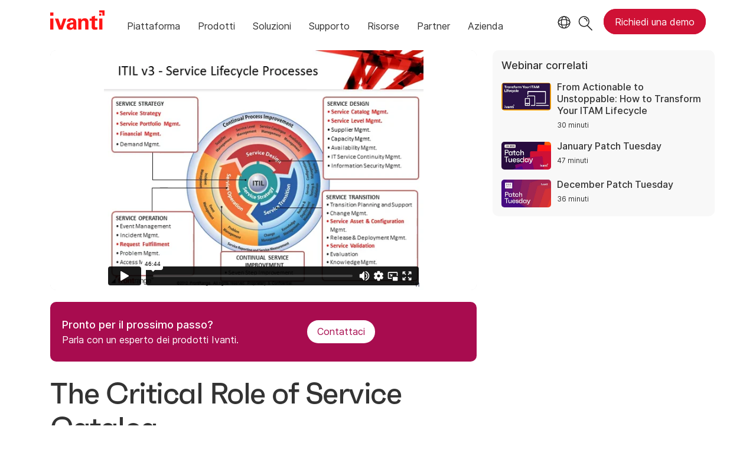

--- FILE ---
content_type: text/html; charset=utf-8
request_url: https://www.ivanti.com/it/webinars/2013/the-critical-role-of-service-catalog
body_size: 6261
content:

<!DOCTYPE html>
<html lang="it" class="webinar">
<head>
    <meta charset="utf-8">
    <meta name="viewport" content="width=device-width, initial-scale=1, shrink-to-fit=no">
    <meta name="theme-color" content="#ffffff">
    <meta http-equiv="x-ua-compatible" content="ie=edge">
    <meta name="description" content="The critical role of a service catalog in improving IT service management by streamlining service requests, reducing delivery time, and improving quality.">
    <meta name="keywords" content="">
        <meta prefix="og: http://ogp.me/ns#" property="og:type" content="website" />
        <meta prefix="og: http://ogp.me/ns#" property="og:title" content="The Critical Role of Service Catalog Webinar | Ivanti" />
        <meta prefix="og: http://ogp.me/ns#" property="og:description" content="The critical role of a service catalog in improving IT service management by streamlining service requests, reducing delivery time, and improving quality." />
        <meta prefix="og: http://ogp.me/ns#" property="og:url" content="https://www.ivanti.com/it/webinars/2013/the-critical-role-of-service-catalog" />
            <meta prefix="og: http://ogp.me/ns#" property="og:image" content="https://static.ivanti.com/sites/marketing/media/images/open-graph/root-1200x628.jpg" />
        <meta name="twitter:card" content="summary_large_image" />
        <meta name="twitter:site" content="@GoIvanti" />
    <title>The Critical Role of Service Catalog Webinar | Ivanti</title>
    <script src="/bundles/js/head?v=RUkLco04EIuHf-fla2MuGtPRNR1wYys4EhsGvqb9EvY1"></script>

    <link rel="preload" as="script" href="/bundles/js/master?v=R_l8xg6XRch2QZX7SYPjBbJc72icTUz-1pi_u6UMzMY1">

    
        <link rel="preload" as="font" type="font/woff" href="https://static.ivanti.com/sites/marketing/fonts/faktum.woff" crossorigin />
    <link rel="preload" as="font" type="font/woff" href="https://static.ivanti.com/sites/marketing/fonts/faktum-medium-italic.woff" crossorigin />
    <link rel="preload" as="font" type="font/ttf" href="https://static.ivanti.com/sites/marketing/fonts/inter-regular.ttf" crossorigin />
    <link rel="preload" as="image" href="https://static.ivanti.com/sites/marketing/media/images/icons/misc/globe-icon.svg" />
    <link rel="preload" as="image" href="https://static.ivanti.com/sites/marketing/media/images/logos/ivanti-logo-red.svg" />
    <!-- CF WORKER:INS_TELEMETRY --><script>
        var appInsights = new Microsoft.ApplicationInsights.ApplicationInsights({
          config: {
              connectionString: 'InstrumentationKey=3afc380a-f5fb-4e47-ba2f-635dcb43569e;IngestionEndpoint=https://www.ivanti.com/data/appinsights',
              customHeaders: [
                  {
                    header: 'x-ivanti-stamp',
                    value: 'Tue, 27 Jan 2026 19:17:02 GMT'
                  },
                  {
                    header: 'x-ivanti-token',
                    value: 'RVHOR480s7ppgOtI%3AhtNPKYdWeSIh7UT4vzyqHYMNIzyqyuenq0MFnlab1YYzKfBHPflioQbvYfrT'
                  }
                ],
              disableCookiesUsage: true,
              disableInstrumentationKeyValidation: true,
              excludeRequestFromAutoTrackingPatterns: [new RegExp('.*')]
          }
        }).loadAppInsights();
        appInsights.trackPageView();
        // Track resource timings for App Insights
        if (window.PerformanceObserver) {
          const perfObserver = new PerformanceObserver(function (list, po) {
              ivanti.telemetry.processPerfEntries(list.getEntries());
          });
          perfObserver.observe({
              entryTypes: ['resource']
          });
        }
        (function (w, d, s, l, i) {
            w[l] = w[l] || []; w[l].push({
                'gtm.start':
                    new Date().getTime(), event: 'gtm.js'
            }); var f = d.getElementsByTagName(s)[0],
                j = d.createElement(s), dl = l != 'dataLayer' ? '&l=' + l : ''; j.async = true; j.src =
                    'https://www.googletagmanager.com/gtm.js?id=' + i + dl; f.parentNode.insertBefore(j, f);
        })(window, document, 'script', 'dataLayer', 'GTM-MSR93V6');
        console.log('Telemetry loaded');
        </script>
    <!-- Transcend Script // Airgap.js -->
    <script data-cfasync="false" data-autofocus="off" data-locale="it-IT" data-local-sync="allow-network-observable" src="https://transcend-cdn.com/cm/1fe6b9f3-e11a-460c-93ae-108461b36594/airgap.js"></script>
    <script src="https://cdnjs.cloudflare.com/ajax/libs/handlebars.js/4.7.7/handlebars.min.js"></script>
    <script src="https://www.youtube.com/iframe_api"></script>
    <script src="https://player.vimeo.com/api/player.js"></script>
    <link rel="canonical" href="https://www.ivanti.com/it/webinars/2013/the-critical-role-of-service-catalog" />
    <link rel="icon" href="https://static.ivanti.com/sites/marketing/media/images/icons/ivanti-favicon.ico" sizes="16x16">
    <link rel="icon" type="image/png" href="https://static.ivanti.com/sites/marketing/media/images/icons/ivanti-favicon-32.png" sizes="32x32">
    <link rel="icon" type="image/png" href="https://static.ivanti.com/sites/marketing/media/images/icons/ivanti-favicon-152.png" sizes="152x152">
    <link href="/bundles/css/master?v=sofEFob5UE1px11VFhKNwGBXY9fv9wiZNhjtuoFiNHI1" rel="stylesheet"/>

    
    <link href="/bundles/css/avm-viewer?v=8uEUAFXF7qmte-pV6RUDHwN1VdF39awo4tBD-zjJl801" rel="stylesheet"/>

    <link href="/bundles/css/webinars?v=JVqzmug5QqfZvb5m4j9XE1iKzLGTYvpEa1N7jkvm7Mg1" rel="stylesheet"/>

    <link href="/bundles/css/list?v=p350-Q_eSUVO1eW6PQgR6wQwY8vbr3jELRHkqlOlXlE1" rel="stylesheet"/>


        <script type="application/ld+json">
            {"@context":"http://schema.org","@type":"Event","name":"The Critical Role of Service Catalog","startDate":"2013-04-10T19:30:00+00:00","description":"<p>As the role of IT continues to grow closer to the business, one of the key enabling technologies that allows for a closer and more prosperous relationship is that of the service catalog. IT organizations are now being asked to broaden their horizons and incorporate the needs from different parts of the business with the added pressure of higher accountability and level of service delivery. So the question is, &ldquo;how can IT simultaneously meet the goals of the business and user community and deliver to these requirements at a high level? In this session we will take a look at what the key business drivers and challenges are to implementing a service catalog. We will also take a close look at who the key stakeholders are to ensuring a successful service catalog and what key metrics you should be using to measure performance and delivery.</p>","location":{"@type":"Place","name":"Online","address":{"@type":"PostalAddress","addressLocality":"Online"}}}
        </script>
<script>
       ivanti.isChinaRequest = false;
       ivanti.isMidis = false;
       console.log("CF-Country: US")
     </script></head>
<body>
    <noscript>
        <iframe src="https://www.googletagmanager.com/ns.html?id=GTM-MSR93V6" height="0" width="0" style="display:none;visibility:hidden"></iframe>
    </noscript>
    <div class="page-wrapper">
                <header id="mainHeader" class="default"></header>
            <nav id="language-menu" class="dropdown" aria-label="Lingua">
                <div class="container">
                    <div class="row lang-title">
                        <svg xmlns="http://www.w3.org/2000/svg" viewBox="0 0 25 25" fill="none">
                            <circle cx="12.5801" cy="12.2557" r="11.25" stroke="#212121" stroke-width="1.5" />
                            <path d="M12.5801 1.00568C13.7998 1.00568 15.1064 2.01442 16.1523 4.10626C17.1757 6.15321 17.8301 9.03344 17.8301 12.2557C17.8301 15.4779 17.1757 18.3581 16.1523 20.4051C15.1064 22.4969 13.7998 23.5057 12.5801 23.5057C11.3603 23.5057 10.0537 22.4969 9.00781 20.4051C7.98448 18.3581 7.33008 15.4779 7.33008 12.2557C7.33008 9.03344 7.98448 6.15321 9.00781 4.10626C10.0537 2.01442 11.3603 1.00568 12.5801 1.00568Z" stroke="#212121" stroke-width="1.5" />
                            <path d="M23.8301 12.2557C23.8301 13.4754 22.8213 14.782 20.7295 15.8279C18.6825 16.8513 15.8023 17.5057 12.5801 17.5057C9.35784 17.5057 6.47761 16.8513 4.43066 15.8279C2.33882 14.782 1.33008 13.4754 1.33008 12.2557C1.33008 11.0359 2.33882 9.72933 4.43066 8.68341C6.47761 7.66007 9.35784 7.00568 12.5801 7.00568C15.8023 7.00568 18.6825 7.66007 20.7295 8.68341C22.8213 9.72933 23.8301 11.0359 23.8301 12.2557Z" stroke="#212121" stroke-width="1.5" />
                        </svg>
                        <p>Lingua/Area geografica</p>
                    </div>
                    <div class="row languages">
                        <ul>
                                    <li data-nav-breadcrumb="english|united-states">
                                            <a rel="alternate" href="https://www.ivanti.com/webinars/2013/the-critical-role-of-service-catalog" hreflang="en-us">English (Global)</a>
                                    </li>
                                    <li data-nav-breadcrumb="english|en-au">
                                            <a rel="alternate" href="https://www.ivanti.com/en-au/webinars/2013/the-critical-role-of-service-catalog" hreflang="en-au">English (Australia)</a>
                                    </li>
                                    <li data-nav-breadcrumb="english|en-gb">
                                            <a rel="alternate" href="https://www.ivanti.com/en-gb/webinars/2013/the-critical-role-of-service-catalog" hreflang="en-gb">English (United Kingdom)</a>
                                    </li>
                                    <li data-nav-breadcrumb="europe|germany">
                                            <a rel="alternate" href="https://www.ivanti.com/de/webinars/2013/the-critical-role-of-service-catalog" hreflang="de">Deutsch</a>
                                    </li>
                                    <li data-nav-breadcrumb="europe|spain">
                                            <a rel="alternate" href="https://www.ivanti.com/es/webinars/2013/the-critical-role-of-service-catalog" hreflang="es">Espa&#241;ol</a>
                                    </li>
                                    <li data-nav-breadcrumb="europe|france">
                                            <a rel="alternate" href="https://www.ivanti.com/fr/webinars/2013/the-critical-role-of-service-catalog" hreflang="fr">Fran&#231;ais</a>
                                    </li>
                                    <li data-nav-breadcrumb="europe|italy">
                                            <a rel="alternate" href="https://www.ivanti.com/it/webinars/2013/the-critical-role-of-service-catalog" hreflang="it">Italiano</a>
                                    </li>
                                    <li data-nav-breadcrumb="other|china">
                                            <a rel="alternate" href="https://www.ivanti.com/zh-cn/webinars/2013/the-critical-role-of-service-catalog" hreflang="zh-cn">中文(中国)</a>
                                    </li>
                                    <li data-nav-breadcrumb="other|japan">
                                            <a rel="alternate" href="https://www.ivanti.com/ja/webinars/2013/the-critical-role-of-service-catalog" hreflang="ja">日本語</a>
                                    </li>
                        </ul>
                    </div>
                    <button class="header-close-button"></button>
                </div>
            </nav>
            <nav class="search-nav desktop dropdown" aria-label="Ricerca">
                <div class="container-fluid">
                    <div class="row">
                        <div class="col-xs-12">
                            <form class="searchbox" method="get" action="https://www.ivanti.com/it/search">
                                <input tabindex="0" type="text" name="q" class="search-terms" placeholder="Ricerca">
                                <button type="submit" class="search-submit"></button>
                            </form>
                            <p>Consulta la Knowledge Base, i forum legati ai prodotti e la documentazione nella <a href="https://forums.ivanti.com/s/searchallcontent?language=en_US" target="_blank">Community Ivanti</a>.</p>
                        </div>
                    </div>
                    <button tabindex="0" class="header-close-button"></button>
                </div>
            </nav>
                    <main id="animation-page-wrap">

<div class="avm-viewer container">
        <section class="avm-viewer-video">
            <div class="ivanti-avm-embed">
                <div class='webinar-video'>
                    <div class='embed-container'>
                        <iframe src="https://player.vimeo.com/video/221959772" loading="lazy" allow="fullscreen; encrypted-media" allowfullscreen></iframe>
                    </div>
                </div>
            </div>
            <div class="demo-call-block">
                <section id="de4a6d59" class="AHCWidgetSimpleButton"><div class="text col-sm-7"><span>Pronto per il prossimo passo?</span><span>Parla con un esperto dei prodotti Ivanti.</span></div><div class="cta col-sm-5"><a href="/it/lp/contact-us" target="_blank" rel="noopener" class="button"><span>Contattaci</span></a></div></section>
            </div>
        </section>
    <section class="gray-blocks">
        <div class="webinar-list-container slider">
            <div class="webinar-links accordion-toggle inactive">
                <h6>Webinar correlati</h6>
            </div>
            <div id="relatedWebinars" class="accordion-content"></div>
            <div id="loader" class="loader-box">
                <div class="ivanti-spinner"></div>
            </div>
        </div>
    </section>
    <section class="avm-viewer-info">
        <h1 class="title">The Critical Role of Service Catalog</h1>
        <h5>10 aprile 2013</h5>
        <div class="webinar-content">
            <div class="description">
                <p>As the role of IT continues to grow closer to the business, one of the key enabling technologies that allows for a closer and more prosperous relationship is that of the service catalog. IT organizations are now being asked to broaden their horizons and incorporate the needs from different parts of the business with the added pressure of higher accountability and level of service delivery. So the question is, &ldquo;how can IT simultaneously meet the goals of the business and user community and deliver to these requirements at a high level? In this session we will take a look at what the key business drivers and challenges are to implementing a service catalog. We will also take a close look at who the key stakeholders are to ensuring a successful service catalog and what key metrics you should be using to measure performance and delivery.</p>
            </div>
                                </div>
    </section>
</div></main>

        <footer id="mainFooter"></footer>
            </div>
    <script>
        ivanti.loadHeader = true;
        ivanti.loadFooter = true;
        if (ivanti.loadHeader)
        {
            $('#mainHeader').load('/it/partials/header?v=3.3&showtel=false', ivanti.header.onLoad);
        }
        if (ivanti.loadFooter)
        {
            $('#mainFooter').load('/it/partials/footer?v=2.1');
        }
        ivanti.resStrings["newTabText"] = `Il collegamento si apre in una nuova scheda`;
        ivanti.persistUrlParams();
    </script>
    <script src="/bundles/js/master?v=R_l8xg6XRch2QZX7SYPjBbJc72icTUz-1pi_u6UMzMY1"></script>

        
    <script src="/bundles/js/list?v=gKA07bCzW6NaSRexiD86YvSJsFp9P7NX96ff6whiCzg1"></script>

    
    <script src="https://cdnjs.cloudflare.com/ajax/libs/moment.js/2.29.1/moment-with-locales.min.js"></script>
<script src="https://cdnjs.cloudflare.com/ajax/libs/moment-timezone/0.5.35/moment-timezone-with-data-10-year-range.min.js"></script>
<script id="webinarTemplate" type="text/x-handlebars-template">
    <div class="item col-xs-12 col-md-6 col-lg-4 {{CssClass}}">
        <a class="webinar-container" href="{{CtaUrl}}" target="_blank">
            <div class="webinar-details">
                <div class="webinar-date">
                    <p>{{Type}} &middot; {{StreamInfo}}</p>
                </div>
                <div class="webinar-category">
                    <p><span>{{{ProductCategories}}}</span></p>
                </div>
                <h6 class="webinar-title">
                    <span>{{Title}}</span>
                </h6>
                <div class="description">{{{ShortSummary}}}</div>
                {{#if Presenters.length}}
                <div class="name-job-title">
                    <p>
                        {{#each Presenters}}
                        <span class="name">{{Name}},</span>
                        <span class="job-title">{{Title}}</span>
                        <br />
                        {{/each}}
                    </p>
                </div>
                {{/if}}
                <div class="cta">
                    <span class="">{{CtaText}}</span>
                </div>
            </div>
        </a>
    </div>
</script>
<script id="relatedWebinarTemplate" type="text/x-handlebars-template">
    <div class="webinar-container">
        <a href="{{CtaUrl}}">
            <div class="webinar-image">
                <img src="{{ThumbnailUrl}}" alt="{{CtaText}}" />
            </div>
            <div class="webinar-text">
                <p>{{Title}}</p>
                <p class="webinar-time">{{StreamInfo}}</p>
            </div>
        </a>
    </div>
</script>
<script>
    moment.locale('it-IT');
    const tz = moment.tz.zone(moment.tz.guess());
    function setProps(webinar) {
        let pcNames = [];
        ivantiSite.list.filters.productCategories.forEach(function (pc) {
            if (webinar.ProductCategoryIds.some(function (id) {
                return id === pc.id;
            })) {
                pcNames.push(pc.name);
            }
        });
        webinar.ProductCategories = pcNames.join(', ');
        let webinarStart = moment(webinar.StartDateTime);
        if (webinarStart >= moment().subtract(1, 'hours')) { // Note that add() and subtract() mutate the original moment object
            webinar.Type = 'Prossimi';
            webinar.CtaText = 'Registrati';
            webinar.CssClass = "upcoming";
            webinar.ThumbnailUrl = "https://static.ivanti.com/sites/marketing/media/images/misc/upcoming-webinar-thumbnail.png";
            const start = webinarStart.tz(tz.name);
            const tzName = tz.abbr(start);
            webinar.StreamInfo = start.format(ivantiSite.getDateFormat()) + ' ' + (tzName ? tzName : '(UTC ' + start.format('Z') + ')');
            webinarClient.offset -= 1;
        }
        else {
            webinar.Type = 'Registrazione';
            webinar.CtaText = 'Guarda ora';
            webinar.CssClass = "recorded";
            webinar.StreamInfo = webinar.DurationInSeconds ? moment.duration(webinar.DurationInSeconds, 's').humanize({ m: 1440 }) : "";
            if (!webinar.ThumbnailUrl) webinar.ThumbnailUrl = "https://static.ivanti.com/sites/marketing/media/images/misc/upcoming-webinar-thumbnail.png";
        }
        if (webinar.EnableSubtitles) {
            const ctaUrl = new URL(webinar.CtaUrl);
            ctaUrl.searchParams.append('sub', 1);
            webinar.CtaUrl = ctaUrl.href;
        }
        return webinar;
    }
</script>
    <script>
        const webinarClient = new ivantiSite.list.eventClient('/data/webinars?cc=it-IT&maxUpcoming=1', 4, 'relatedWebinars', 'relatedWebinarTemplate');
        ivantiSite.list.filters = {
            productCategories: [
{ id: 23375, name: 'Exposure Management' },{ id: 10622, name: 'Ivanti Neurons' },{ id: 23376, name: 'Sicurezza di rete' },{ id: 37, name: 'Supply Chain' },{ id: 21, name: 'Gestione autonoma degli endpoint' },{ id: 9769, name: 'Enterprise Service Management' },            ]
        };
        webinarClient.getEvents(0, null, null, processWebinar);
        $('.slider .accordion-toggle').click(function () {
            if ($(window).width() < 992) {
                ivantiSite.dropdownClick($(this));
            };
        });
        let c = 0;
        function processWebinar(webinar) { // exclude this webinar from the list of related webinars
            if (c >= 3 || webinar.ID === 'a744f9b905784ede886d32a7086b8861') {
                return null;
            }
            else {
                c++;
                return setProps(webinar);
            }
        }
    </script>

    <script type="text/plain" class="optanon-category-2">
        window._elqQ = [
            ['elqSetSiteId', '1800677'],
            ['elqUseFirstPartyCookie', 'tracking.info.ivanti.com'],
            ['elqTrackPageView', window.location.href]
        ];
        ivanti.injectScript("https://img.en25.com/i/elqCfg.min.js", true);
    </script>
<script defer src="https://static.cloudflareinsights.com/beacon.min.js/vcd15cbe7772f49c399c6a5babf22c1241717689176015" integrity="sha512-ZpsOmlRQV6y907TI0dKBHq9Md29nnaEIPlkf84rnaERnq6zvWvPUqr2ft8M1aS28oN72PdrCzSjY4U6VaAw1EQ==" data-cf-beacon='{"rayId":"9c4a967e5fc370b8","version":"2025.9.1","serverTiming":{"name":{"cfExtPri":true,"cfEdge":true,"cfOrigin":true,"cfL4":true,"cfSpeedBrain":true,"cfCacheStatus":true}},"token":"3234a70395ab4e4ba3444e9a84abc8c1","b":1}' crossorigin="anonymous"></script>
</body>
</html>

--- FILE ---
content_type: text/html; charset=UTF-8
request_url: https://player.vimeo.com/video/221959772
body_size: 6562
content:
<!DOCTYPE html>
<html lang="en">
<head>
  <meta charset="utf-8">
  <meta name="viewport" content="width=device-width,initial-scale=1,user-scalable=yes">
  
  <link rel="canonical" href="https://player.vimeo.com/video/221959772">
  <meta name="googlebot" content="noindex,indexifembedded">
  
  
  <title>Heat Software The Critical Role of Service Catalog on Vimeo</title>
  <style>
      body, html, .player, .fallback {
          overflow: hidden;
          width: 100%;
          height: 100%;
          margin: 0;
          padding: 0;
      }
      .fallback {
          
              background-color: transparent;
          
      }
      .player.loading { opacity: 0; }
      .fallback iframe {
          position: fixed;
          left: 0;
          top: 0;
          width: 100%;
          height: 100%;
      }
  </style>
  <link rel="modulepreload" href="https://f.vimeocdn.com/p/4.46.25/js/player.module.js" crossorigin="anonymous">
  <link rel="modulepreload" href="https://f.vimeocdn.com/p/4.46.25/js/vendor.module.js" crossorigin="anonymous">
  <link rel="preload" href="https://f.vimeocdn.com/p/4.46.25/css/player.css" as="style">
</head>

<body>


<div class="vp-placeholder">
    <style>
        .vp-placeholder,
        .vp-placeholder-thumb,
        .vp-placeholder-thumb::before,
        .vp-placeholder-thumb::after {
            position: absolute;
            top: 0;
            bottom: 0;
            left: 0;
            right: 0;
        }
        .vp-placeholder {
            visibility: hidden;
            width: 100%;
            max-height: 100%;
            height: calc(480 / 640 * 100vw);
            max-width: calc(640 / 480 * 100vh);
            margin: auto;
        }
        .vp-placeholder-carousel {
            display: none;
            background-color: #000;
            position: absolute;
            left: 0;
            right: 0;
            bottom: -60px;
            height: 60px;
        }
    </style>

    

    
        <style>
            .vp-placeholder-thumb {
                overflow: hidden;
                width: 100%;
                max-height: 100%;
                margin: auto;
            }
            .vp-placeholder-thumb::before,
            .vp-placeholder-thumb::after {
                content: "";
                display: block;
                filter: blur(7px);
                margin: 0;
                background: url(https://i.vimeocdn.com/video/640366777-5775204b58ce7080918da8c59e3e17b024a6812f40b3dfe1b9c0b6fb25e5ac59-d?mw=80&q=85) 50% 50% / contain no-repeat;
            }
            .vp-placeholder-thumb::before {
                 
                margin: -30px;
            }
        </style>
    

    <div class="vp-placeholder-thumb"></div>
    <div class="vp-placeholder-carousel"></div>
    <script>function placeholderInit(t,h,d,s,n,o){var i=t.querySelector(".vp-placeholder"),v=t.querySelector(".vp-placeholder-thumb");if(h){var p=function(){try{return window.self!==window.top}catch(a){return!0}}(),w=200,y=415,r=60;if(!p&&window.innerWidth>=w&&window.innerWidth<y){i.style.bottom=r+"px",i.style.maxHeight="calc(100vh - "+r+"px)",i.style.maxWidth="calc("+n+" / "+o+" * (100vh - "+r+"px))";var f=t.querySelector(".vp-placeholder-carousel");f.style.display="block"}}if(d){var e=new Image;e.onload=function(){var a=n/o,c=e.width/e.height;if(c<=.95*a||c>=1.05*a){var l=i.getBoundingClientRect(),g=l.right-l.left,b=l.bottom-l.top,m=window.innerWidth/g*100,x=window.innerHeight/b*100;v.style.height="calc("+e.height+" / "+e.width+" * "+m+"vw)",v.style.maxWidth="calc("+e.width+" / "+e.height+" * "+x+"vh)"}i.style.visibility="visible"},e.src=s}else i.style.visibility="visible"}
</script>
    <script>placeholderInit(document,  false ,  true , "https://i.vimeocdn.com/video/640366777-5775204b58ce7080918da8c59e3e17b024a6812f40b3dfe1b9c0b6fb25e5ac59-d?mw=80\u0026q=85",  640 ,  480 );</script>
</div>

<div id="player" class="player"></div>
<script>window.playerConfig = {"cdn_url":"https://f.vimeocdn.com","vimeo_api_url":"api.vimeo.com","request":{"files":{"dash":{"cdns":{"akfire_interconnect_quic":{"avc_url":"https://vod-adaptive-ak.vimeocdn.com/exp=1769552639~acl=%2F6f42419d-f20c-477e-8b45-3b1ed1cd3d67%2Fpsid%3Dce7195079642b2ea339605e3fb361964bf009eb7659983ed8b813427a376a793%2F%2A~hmac=bf02586f393527c8cf204660c55eed99c24bfbe4e0a28c0f7e71d0b91e0b1559/6f42419d-f20c-477e-8b45-3b1ed1cd3d67/psid=ce7195079642b2ea339605e3fb361964bf009eb7659983ed8b813427a376a793/v2/playlist/av/primary/playlist.json?omit=av1-hevc\u0026pathsig=8c953e4f~t_eM7sSpG8RJrXasWSyfb4Ern_kXnXe150ABqlANpOs\u0026r=dXM%3D\u0026rh=4chE6r","origin":"gcs","url":"https://vod-adaptive-ak.vimeocdn.com/exp=1769552639~acl=%2F6f42419d-f20c-477e-8b45-3b1ed1cd3d67%2Fpsid%3Dce7195079642b2ea339605e3fb361964bf009eb7659983ed8b813427a376a793%2F%2A~hmac=bf02586f393527c8cf204660c55eed99c24bfbe4e0a28c0f7e71d0b91e0b1559/6f42419d-f20c-477e-8b45-3b1ed1cd3d67/psid=ce7195079642b2ea339605e3fb361964bf009eb7659983ed8b813427a376a793/v2/playlist/av/primary/playlist.json?pathsig=8c953e4f~t_eM7sSpG8RJrXasWSyfb4Ern_kXnXe150ABqlANpOs\u0026r=dXM%3D\u0026rh=4chE6r"},"fastly_skyfire":{"avc_url":"https://skyfire.vimeocdn.com/1769552639-0x4ea6df2f00614efe206fde2015be692c124d5fa9/6f42419d-f20c-477e-8b45-3b1ed1cd3d67/psid=ce7195079642b2ea339605e3fb361964bf009eb7659983ed8b813427a376a793/v2/playlist/av/primary/playlist.json?omit=av1-hevc\u0026pathsig=8c953e4f~t_eM7sSpG8RJrXasWSyfb4Ern_kXnXe150ABqlANpOs\u0026r=dXM%3D\u0026rh=4chE6r","origin":"gcs","url":"https://skyfire.vimeocdn.com/1769552639-0x4ea6df2f00614efe206fde2015be692c124d5fa9/6f42419d-f20c-477e-8b45-3b1ed1cd3d67/psid=ce7195079642b2ea339605e3fb361964bf009eb7659983ed8b813427a376a793/v2/playlist/av/primary/playlist.json?pathsig=8c953e4f~t_eM7sSpG8RJrXasWSyfb4Ern_kXnXe150ABqlANpOs\u0026r=dXM%3D\u0026rh=4chE6r"}},"default_cdn":"akfire_interconnect_quic","separate_av":true,"streams":[{"profile":"165","id":"39f1a8c2-393e-4133-9eda-f82b24102712","fps":16,"quality":"480p"},{"profile":"164","id":"e60cb16c-5f81-4fd0-b36a-55b1edc0d9c7","fps":16,"quality":"360p"}],"streams_avc":[{"profile":"165","id":"39f1a8c2-393e-4133-9eda-f82b24102712","fps":16,"quality":"480p"},{"profile":"164","id":"e60cb16c-5f81-4fd0-b36a-55b1edc0d9c7","fps":16,"quality":"360p"}]},"hls":{"cdns":{"akfire_interconnect_quic":{"avc_url":"https://vod-adaptive-ak.vimeocdn.com/exp=1769552639~acl=%2F6f42419d-f20c-477e-8b45-3b1ed1cd3d67%2Fpsid%3Dce7195079642b2ea339605e3fb361964bf009eb7659983ed8b813427a376a793%2F%2A~hmac=bf02586f393527c8cf204660c55eed99c24bfbe4e0a28c0f7e71d0b91e0b1559/6f42419d-f20c-477e-8b45-3b1ed1cd3d67/psid=ce7195079642b2ea339605e3fb361964bf009eb7659983ed8b813427a376a793/v2/playlist/av/primary/playlist.m3u8?omit=av1-hevc-opus\u0026pathsig=8c953e4f~uJC2Ks0Ot0nRyqMoNM3qIx2PnWjmb5Z569hWs8CgmoU\u0026r=dXM%3D\u0026rh=4chE6r\u0026sf=fmp4","origin":"gcs","url":"https://vod-adaptive-ak.vimeocdn.com/exp=1769552639~acl=%2F6f42419d-f20c-477e-8b45-3b1ed1cd3d67%2Fpsid%3Dce7195079642b2ea339605e3fb361964bf009eb7659983ed8b813427a376a793%2F%2A~hmac=bf02586f393527c8cf204660c55eed99c24bfbe4e0a28c0f7e71d0b91e0b1559/6f42419d-f20c-477e-8b45-3b1ed1cd3d67/psid=ce7195079642b2ea339605e3fb361964bf009eb7659983ed8b813427a376a793/v2/playlist/av/primary/playlist.m3u8?omit=opus\u0026pathsig=8c953e4f~uJC2Ks0Ot0nRyqMoNM3qIx2PnWjmb5Z569hWs8CgmoU\u0026r=dXM%3D\u0026rh=4chE6r\u0026sf=fmp4"},"fastly_skyfire":{"avc_url":"https://skyfire.vimeocdn.com/1769552639-0x4ea6df2f00614efe206fde2015be692c124d5fa9/6f42419d-f20c-477e-8b45-3b1ed1cd3d67/psid=ce7195079642b2ea339605e3fb361964bf009eb7659983ed8b813427a376a793/v2/playlist/av/primary/playlist.m3u8?omit=av1-hevc-opus\u0026pathsig=8c953e4f~uJC2Ks0Ot0nRyqMoNM3qIx2PnWjmb5Z569hWs8CgmoU\u0026r=dXM%3D\u0026rh=4chE6r\u0026sf=fmp4","origin":"gcs","url":"https://skyfire.vimeocdn.com/1769552639-0x4ea6df2f00614efe206fde2015be692c124d5fa9/6f42419d-f20c-477e-8b45-3b1ed1cd3d67/psid=ce7195079642b2ea339605e3fb361964bf009eb7659983ed8b813427a376a793/v2/playlist/av/primary/playlist.m3u8?omit=opus\u0026pathsig=8c953e4f~uJC2Ks0Ot0nRyqMoNM3qIx2PnWjmb5Z569hWs8CgmoU\u0026r=dXM%3D\u0026rh=4chE6r\u0026sf=fmp4"}},"default_cdn":"akfire_interconnect_quic","separate_av":true},"progressive":[{"profile":"165","width":640,"height":480,"mime":"video/mp4","fps":16,"url":"https://vod-progressive-ak.vimeocdn.com/exp=1769552639~acl=%2Fvimeo-transcode-storage-prod-us-central1-h264-540p%2F01%2F4391%2F8%2F221959772%2F774888078.mp4~hmac=777c467f9612f5a3d75987fe592b40d7d998cc2822f300bdc04dbe7e2e0b4cf6/vimeo-transcode-storage-prod-us-central1-h264-540p/01/4391/8/221959772/774888078.mp4","cdn":"akamai_interconnect","quality":"480p","id":"39f1a8c2-393e-4133-9eda-f82b24102712","origin":"gcs"},{"profile":"164","width":480,"height":360,"mime":"video/mp4","fps":16,"url":"https://vod-progressive-ak.vimeocdn.com/exp=1769552639~acl=%2Fvimeo-transcode-storage-prod-us-east1-h264-360p%2F01%2F4391%2F8%2F221959772%2F774888050.mp4~hmac=df1ab04579e821580aea141afd936978a3781ed79d686a15ad3a181a3e253b32/vimeo-transcode-storage-prod-us-east1-h264-360p/01/4391/8/221959772/774888050.mp4","cdn":"akamai_interconnect","quality":"360p","id":"e60cb16c-5f81-4fd0-b36a-55b1edc0d9c7","origin":"gcs"}]},"file_codecs":{"av1":[],"avc":["39f1a8c2-393e-4133-9eda-f82b24102712","e60cb16c-5f81-4fd0-b36a-55b1edc0d9c7"],"hevc":{"dvh1":[],"hdr":[],"sdr":[]}},"lang":"en","referrer":"https://www.ivanti.com/it/webinars/2013/the-critical-role-of-service-catalog","cookie_domain":".vimeo.com","signature":"c15a5b9741d0411b9f5eab1949693c14","timestamp":1769541423,"expires":11216,"thumb_preview":{"url":"https://videoapi-sprites.vimeocdn.com/video-sprites/image/1b6d27f0-b23a-4b95-9abe-3c144462a5d4.0.jpeg?ClientID=sulu\u0026Expires=1769545023\u0026Signature=a560152b5b615df68eb7ab848cf1996359026d82","height":2880,"width":3200,"frame_height":240,"frame_width":320,"columns":10,"frames":120},"currency":"USD","session":"04d89384cefce40806e2753932ef73e351c423c71769541423","cookie":{"volume":1,"quality":null,"hd":0,"captions":null,"transcript":null,"captions_styles":{"color":null,"fontSize":null,"fontFamily":null,"fontOpacity":null,"bgOpacity":null,"windowColor":null,"windowOpacity":null,"bgColor":null,"edgeStyle":null},"audio_language":null,"audio_kind":null,"qoe_survey_vote":0},"build":{"backend":"31e9776","js":"4.46.25"},"urls":{"js":"https://f.vimeocdn.com/p/4.46.25/js/player.js","js_base":"https://f.vimeocdn.com/p/4.46.25/js","js_module":"https://f.vimeocdn.com/p/4.46.25/js/player.module.js","js_vendor_module":"https://f.vimeocdn.com/p/4.46.25/js/vendor.module.js","locales_js":{"de-DE":"https://f.vimeocdn.com/p/4.46.25/js/player.de-DE.js","en":"https://f.vimeocdn.com/p/4.46.25/js/player.js","es":"https://f.vimeocdn.com/p/4.46.25/js/player.es.js","fr-FR":"https://f.vimeocdn.com/p/4.46.25/js/player.fr-FR.js","ja-JP":"https://f.vimeocdn.com/p/4.46.25/js/player.ja-JP.js","ko-KR":"https://f.vimeocdn.com/p/4.46.25/js/player.ko-KR.js","pt-BR":"https://f.vimeocdn.com/p/4.46.25/js/player.pt-BR.js","zh-CN":"https://f.vimeocdn.com/p/4.46.25/js/player.zh-CN.js"},"ambisonics_js":"https://f.vimeocdn.com/p/external/ambisonics.min.js","barebone_js":"https://f.vimeocdn.com/p/4.46.25/js/barebone.js","chromeless_js":"https://f.vimeocdn.com/p/4.46.25/js/chromeless.js","three_js":"https://f.vimeocdn.com/p/external/three.rvimeo.min.js","vuid_js":"https://f.vimeocdn.com/js_opt/modules/utils/vuid.min.js","hive_sdk":"https://f.vimeocdn.com/p/external/hive-sdk.js","hive_interceptor":"https://f.vimeocdn.com/p/external/hive-interceptor.js","proxy":"https://player.vimeo.com/static/proxy.html","css":"https://f.vimeocdn.com/p/4.46.25/css/player.css","chromeless_css":"https://f.vimeocdn.com/p/4.46.25/css/chromeless.css","fresnel":"https://arclight.vimeo.com/add/player-stats","player_telemetry_url":"https://arclight.vimeo.com/player-events","telemetry_base":"https://lensflare.vimeo.com"},"flags":{"plays":1,"dnt":0,"autohide_controls":0,"preload_video":"metadata_on_hover","qoe_survey_forced":0,"ai_widget":0,"ecdn_delta_updates":0,"disable_mms":0,"check_clip_skipping_forward":0},"country":"US","client":{"ip":"3.21.98.250"},"ab_tests":{"cross_origin_texttracks":{"group":"variant","track":false,"data":null}},"atid":"3218270539.1769541423","ai_widget_signature":"e4cb7fe781e9edec3c0366fd9e5c3db76f68429f3144c33bab4df89d84b3f7ce_1769545023","config_refresh_url":"https://player.vimeo.com/video/221959772/config/request?atid=3218270539.1769541423\u0026expires=11216\u0026referrer=https%3A%2F%2Fwww.ivanti.com%2Fit%2Fwebinars%2F2013%2Fthe-critical-role-of-service-catalog\u0026session=04d89384cefce40806e2753932ef73e351c423c71769541423\u0026signature=c15a5b9741d0411b9f5eab1949693c14\u0026time=1769541423\u0026v=1"},"player_url":"player.vimeo.com","video":{"id":221959772,"title":"Heat Software The Critical Role of Service Catalog","width":640,"height":480,"duration":2804,"url":"","share_url":"https://vimeo.com/221959772","embed_code":"\u003ciframe title=\"vimeo-player\" src=\"https://player.vimeo.com/video/221959772?h=fb91c7e149\" width=\"640\" height=\"360\" frameborder=\"0\" referrerpolicy=\"strict-origin-when-cross-origin\" allow=\"autoplay; fullscreen; picture-in-picture; clipboard-write; encrypted-media; web-share\"   allowfullscreen\u003e\u003c/iframe\u003e","default_to_hd":0,"privacy":"disable","embed_permission":"public","thumbnail_url":"https://i.vimeocdn.com/video/640366777-5775204b58ce7080918da8c59e3e17b024a6812f40b3dfe1b9c0b6fb25e5ac59-d","owner":{"id":21295765,"name":"Ivanti Software","img":"https://i.vimeocdn.com/portrait/121811270_60x60?sig=140e7c0dfa3a75f1a6954a95f4e9744a80cba0180baa60c10f87564ae356d5fc\u0026v=1\u0026region=us","img_2x":"https://i.vimeocdn.com/portrait/121811270_60x60?sig=140e7c0dfa3a75f1a6954a95f4e9744a80cba0180baa60c10f87564ae356d5fc\u0026v=1\u0026region=us","url":"https://vimeo.com/ivanti","account_type":"enterprise"},"spatial":0,"live_event":null,"version":{"current":null,"available":[{"id":657398360,"file_id":774887884,"is_current":true}]},"unlisted_hash":null,"rating":{"id":6},"fps":16,"bypass_token":"eyJ0eXAiOiJKV1QiLCJhbGciOiJIUzI1NiJ9.eyJjbGlwX2lkIjoyMjE5NTk3NzIsImV4cCI6MTc2OTU1MjY5Nn0.GVZGAKSXMgYbtZars9vTZtUBIXxlg3KJGJRzoPjlaZI","channel_layout":"stereo","ai":0,"locale":""},"user":{"id":0,"team_id":0,"team_origin_user_id":0,"account_type":"none","liked":0,"watch_later":0,"owner":0,"mod":0,"logged_in":0,"private_mode_enabled":0,"vimeo_api_client_token":"eyJhbGciOiJIUzI1NiIsInR5cCI6IkpXVCJ9.eyJzZXNzaW9uX2lkIjoiMDRkODkzODRjZWZjZTQwODA2ZTI3NTM5MzJlZjczZTM1MWM0MjNjNzE3Njk1NDE0MjMiLCJleHAiOjE3Njk1NTI2MzksImFwcF9pZCI6MTE4MzU5LCJzY29wZXMiOiJwdWJsaWMgc3RhdHMifQ.9oIpS6DnanpK5Yiou0bQ_kSsDk2Rh-FJAJzW20VtPdo"},"view":1,"vimeo_url":"vimeo.com","embed":{"audio_track":"","autoplay":0,"autopause":1,"dnt":0,"editor":0,"keyboard":1,"log_plays":1,"loop":0,"muted":0,"on_site":0,"texttrack":"","transparent":1,"outro":"beginning","playsinline":1,"quality":null,"player_id":"","api":null,"app_id":"","color":"ff1515","color_one":"000000","color_two":"ff1515","color_three":"ffffff","color_four":"000000","context":"embed.main","settings":{"auto_pip":1,"badge":0,"byline":0,"collections":0,"color":0,"force_color_one":0,"force_color_two":0,"force_color_three":0,"force_color_four":0,"embed":0,"fullscreen":1,"like":0,"logo":0,"playbar":1,"portrait":0,"pip":1,"share":0,"spatial_compass":0,"spatial_label":0,"speed":1,"title":0,"volume":1,"watch_later":0,"watch_full_video":1,"controls":1,"airplay":1,"audio_tracks":1,"chapters":1,"chromecast":1,"cc":1,"transcript":1,"quality":1,"play_button_position":0,"ask_ai":0,"skipping_forward":1,"debug_payload_collection_policy":"default"},"create_interactive":{"has_create_interactive":false,"viddata_url":""},"min_quality":null,"max_quality":null,"initial_quality":null,"prefer_mms":1}}</script>
<script>const fullscreenSupported="exitFullscreen"in document||"webkitExitFullscreen"in document||"webkitCancelFullScreen"in document||"mozCancelFullScreen"in document||"msExitFullscreen"in document||"webkitEnterFullScreen"in document.createElement("video");var isIE=checkIE(window.navigator.userAgent),incompatibleBrowser=!fullscreenSupported||isIE;window.noModuleLoading=!1,window.dynamicImportSupported=!1,window.cssLayersSupported=typeof CSSLayerBlockRule<"u",window.isInIFrame=function(){try{return window.self!==window.top}catch(e){return!0}}(),!window.isInIFrame&&/twitter/i.test(navigator.userAgent)&&window.playerConfig.video.url&&(window.location=window.playerConfig.video.url),window.playerConfig.request.lang&&document.documentElement.setAttribute("lang",window.playerConfig.request.lang),window.loadScript=function(e){var n=document.getElementsByTagName("script")[0];n&&n.parentNode?n.parentNode.insertBefore(e,n):document.head.appendChild(e)},window.loadVUID=function(){if(!window.playerConfig.request.flags.dnt&&!window.playerConfig.embed.dnt){window._vuid=[["pid",window.playerConfig.request.session]];var e=document.createElement("script");e.async=!0,e.src=window.playerConfig.request.urls.vuid_js,window.loadScript(e)}},window.loadCSS=function(e,n){var i={cssDone:!1,startTime:new Date().getTime(),link:e.createElement("link")};return i.link.rel="stylesheet",i.link.href=n,e.getElementsByTagName("head")[0].appendChild(i.link),i.link.onload=function(){i.cssDone=!0},i},window.loadLegacyJS=function(e,n){if(incompatibleBrowser){var i=e.querySelector(".vp-placeholder");i&&i.parentNode&&i.parentNode.removeChild(i);let a=`/video/${window.playerConfig.video.id}/fallback`;window.playerConfig.request.referrer&&(a+=`?referrer=${window.playerConfig.request.referrer}`),n.innerHTML=`<div class="fallback"><iframe title="unsupported message" src="${a}" frameborder="0"></iframe></div>`}else{n.className="player loading";var t=window.loadCSS(e,window.playerConfig.request.urls.css),r=e.createElement("script"),o=!1;r.src=window.playerConfig.request.urls.js,window.loadScript(r),r["onreadystatechange"in r?"onreadystatechange":"onload"]=function(){!o&&(!this.readyState||this.readyState==="loaded"||this.readyState==="complete")&&(o=!0,playerObject=new VimeoPlayer(n,window.playerConfig,t.cssDone||{link:t.link,startTime:t.startTime}))},window.loadVUID()}};function checkIE(e){e=e&&e.toLowerCase?e.toLowerCase():"";function n(r){return r=r.toLowerCase(),new RegExp(r).test(e);return browserRegEx}var i=n("msie")?parseFloat(e.replace(/^.*msie (\d+).*$/,"$1")):!1,t=n("trident")?parseFloat(e.replace(/^.*trident\/(\d+)\.(\d+).*$/,"$1.$2"))+4:!1;return i||t}
</script>
<script nomodule>
  window.noModuleLoading = true;
  var playerEl = document.getElementById('player');
  window.loadLegacyJS(document, playerEl);
</script>
<script type="module">try{import("").catch(()=>{})}catch(t){}window.dynamicImportSupported=!0;
</script>
<script type="module">if(!window.dynamicImportSupported||!window.cssLayersSupported){if(!window.noModuleLoading){window.noModuleLoading=!0;var playerEl=document.getElementById("player");window.loadLegacyJS(document,playerEl)}var moduleScriptLoader=document.getElementById("js-module-block");moduleScriptLoader&&moduleScriptLoader.parentElement.removeChild(moduleScriptLoader)}
</script>
<script type="module" id="js-module-block">if(!window.noModuleLoading&&window.dynamicImportSupported&&window.cssLayersSupported){const n=document.getElementById("player"),e=window.loadCSS(document,window.playerConfig.request.urls.css);import(window.playerConfig.request.urls.js_module).then(function(o){new o.VimeoPlayer(n,window.playerConfig,e.cssDone||{link:e.link,startTime:e.startTime}),window.loadVUID()}).catch(function(o){throw/TypeError:[A-z ]+import[A-z ]+module/gi.test(o)&&window.loadLegacyJS(document,n),o})}
</script>

<script type="application/ld+json">{"embedUrl":"https://player.vimeo.com/video/221959772?h=fb91c7e149","thumbnailUrl":"https://i.vimeocdn.com/video/640366777-5775204b58ce7080918da8c59e3e17b024a6812f40b3dfe1b9c0b6fb25e5ac59-d?f=webp","name":"Heat Software The Critical Role of Service Catalog","description":"This is \"Heat Software The Critical Role of Service Catalog\" by \"Ivanti Software\" on Vimeo, the home for high quality videos and the people who love them.","duration":"PT2804S","uploadDate":"2017-06-16T18:17:18-04:00","@context":"https://schema.org/","@type":"VideoObject"}</script>

</body>
</html>


--- FILE ---
content_type: text/css; charset=utf-8
request_url: https://www.ivanti.com/bundles/css/master?v=sofEFob5UE1px11VFhKNwGBXY9fv9wiZNhjtuoFiNHI1
body_size: 66478
content:
@charset "UTF-8";
/*!
 * Bootstrap v4.0.0-alpha.4 (http://getbootstrap.com)
 * Copyright 2011-2016 The Bootstrap Authors
 * Copyright 2011-2016 Twitter, Inc.
 * Licensed under MIT (https://github.com/twbs/bootstrap/blob/master/LICENSE)
 */
/*! normalize.css v4.0.0 | MIT License | github.com/necolas/normalize.css */
html{-ms-text-size-adjust:100%;-webkit-text-size-adjust:100%}body{margin:0}article,aside,details,figcaption,figure,footer,header,main,menu,nav,section,summary{display:block}audio,canvas,progress,video{display:inline-block}audio:not([controls]){display:none;height:0}progress{vertical-align:baseline}template,[hidden]{display:none}a{background-color:transparent}a:active,a:focus,a:hover{outline-width:0}abbr[title]{border-bottom:0;text-decoration:underline;text-decoration:underline dotted}b,strong{font-weight:500}dfn{font-style:italic}h1{font-size:2em;margin:.67em 0}mark{background-color:#ff0;color:#000}small{font-size:80%}sub,sup{font-size:75%;line-height:0;position:relative;vertical-align:baseline}sub{bottom:-.25em}sup{top:-.5em}img{border-style:none}svg:not(:root){overflow:hidden}code,kbd,pre,samp{font-family:monospace,monospace;font-size:1em}figure{margin:1em 40px}hr{box-sizing:content-box;height:0;overflow:visible}button,input,select,textarea{font:inherit}optgroup{font-weight:500}button,input,select{overflow:visible}button,input,select,textarea{margin:0}button,select{text-transform:none}button,[type="button"],[type="reset"],[type="submit"]{cursor:pointer}[disabled]{cursor:default}button,html [type="button"],[type="reset"],[type="submit"]{-webkit-appearance:button}button::-moz-focus-inner,input::-moz-focus-inner{border:0;padding:0}button:-moz-focusring,input:-moz-focusring{outline:1px dotted ButtonText}fieldset{border:1px solid #c0c0c0;margin:0 2px;padding:.35em .625em .75em}legend{box-sizing:border-box;color:inherit;display:table;max-width:100%;padding:0;white-space:normal}textarea{overflow:auto}[type="checkbox"],[type="radio"]{box-sizing:border-box;padding:0}[type="number"]::-webkit-inner-spin-button,[type="number"]::-webkit-outer-spin-button{height:auto}[type="search"]{-webkit-appearance:textfield}[type="search"]::-webkit-search-cancel-button,[type="search"]::-webkit-search-decoration{-webkit-appearance:none}html{box-sizing:border-box}*,*::before,*::after{box-sizing:inherit}@-ms-viewport{width:device-width;}html{-ms-overflow-style:scrollbar;-webkit-tap-highlight-color:transparent}body{line-height:1.5}[tabindex="-1"]:focus{outline:0!important}h1,h2,h3,h4,h5,h6{margin-top:0;margin-bottom:.5em}p{margin-top:0;margin-bottom:1rem}abbr[title],abbr[data-original-title]{border-bottom:1px dotted #818a91;cursor:help}address{font-style:normal;line-height:inherit;margin-bottom:1rem}ol,ul,dl{margin-bottom:1rem}ol ol,ul ul,ol ul,ul ol{margin-bottom:0}dt{font-weight:500}dd{margin-bottom:.5rem;margin-left:0}blockquote{margin:0 0 1rem}a{color:#0275d8;text-decoration:none}a:focus,a:hover{color:#014c8c;text-decoration:underline}a:focus{outline:5px auto -webkit-focus-ring-color;outline-offset:-2px}a:not([href]):not([tabindex]){color:inherit;text-decoration:none}a:not([href]):not([tabindex]):focus,a:not([href]):not([tabindex]):hover{color:inherit;text-decoration:none}a:not([href]):not([tabindex]):focus{outline:0}pre{margin-top:0;margin-bottom:1rem;overflow:auto}figure{margin:0 0 1rem}img{vertical-align:middle}[role="button"]{cursor:pointer}a,area,button,[role="button"],input,label,select,summary,textarea{touch-action:manipulation}table{background-color:transparent;border-collapse:collapse}caption{caption-side:bottom;color:#818a91;padding-top:.75rem;padding-bottom:.75rem;text-align:left}th{text-align:left}label{display:inline-block;margin-bottom:.5rem}button:focus{outline:1px dotted;outline:5px auto -webkit-focus-ring-color}input,button,select,textarea{border-radius:0;line-height:inherit;margin:0}input[type="radio"]:disabled,input[type="checkbox"]:disabled{cursor:not-allowed}input[type="date"],input[type="time"],input[type="datetime-local"],input[type="month"]{-webkit-appearance:listbox}textarea{resize:vertical}fieldset{border:0;margin:0;padding:0;min-width:0}legend{display:block;font-size:1.5rem;line-height:inherit;margin-bottom:.5rem;padding:0;width:100%}input[type="search"]{-webkit-appearance:none}output{display:inline-block}[hidden]{display:none!important}hr{border:0;border-top:1px solid rgba(0,0,0,.1);margin-top:1rem;margin-bottom:1rem}small,.small{font-size:80%;font-weight:400}mark,.mark{background-color:#fcf8e3;padding:.2em}code,kbd,pre,samp{font-family:Menlo,Monaco,Consolas,"Liberation Mono","Courier New",monospace}code{background-color:#f7f7f9;border-radius:.25rem;color:#bd4147;font-size:90%;padding:.2rem .4rem}kbd{background-color:#333;border-radius:.2rem;color:#fff;font-size:90%;padding:.2rem .4rem}kbd kbd{font-size:100%;font-weight:500;padding:0}pre{color:#373a3c;display:block;font-size:90%;margin-top:0;margin-bottom:1rem}pre code{background-color:transparent;border-radius:0;color:inherit;font-size:inherit;padding:0}.container{margin-left:auto;margin-right:auto;padding-left:15px;padding-right:15px}@media(min-width:544px){.container{max-width:576px}}@media(min-width:768px){.container{max-width:720px}}@media(min-width:992px){.container{max-width:940px}}@media(min-width:1200px){.container{max-width:1140px}}@media(min-width:1400px){.container{max-width:1320px}}@media(min-width:1600px){.container{max-width:1500px}}.container-fluid{margin-left:auto;margin-right:auto;padding-left:15px;padding-right:15px}.row{display:flex;flex-wrap:wrap;margin-left:-15px;margin-right:-15px}.col-xs-1,.col-xs-2,.col-xs-3,.col-xs-4,.col-xs-5,.col-xs-6,.col-xs-7,.col-xs-8,.col-xs-9,.col-xs-10,.col-xs-11,.col-xs-12,.col-sm-1,.col-sm-2,.col-sm-3,.col-sm-4,.col-sm-5,.col-sm-6,.col-sm-7,.col-sm-8,.col-sm-9,.col-sm-10,.col-sm-11,.col-sm-12,.col-md-1,.col-md-2,.col-md-3,.col-md-4,.col-md-5,.col-md-6,.col-md-7,.col-md-8,.col-md-9,.col-md-10,.col-md-11,.col-md-12,.col-lg-1,.col-lg-2,.col-lg-3,.col-lg-4,.col-lg-5,.col-lg-6,.col-lg-7,.col-lg-8,.col-lg-9,.col-lg-10,.col-lg-11,.col-lg-12,.col-xl-1,.col-xl-2,.col-xl-3,.col-xl-4,.col-xl-5,.col-xl-6,.col-xl-7,.col-xl-8,.col-xl-9,.col-xl-10,.col-xl-11,.col-xl-12{position:relative;min-height:1px;padding-right:15px;padding-left:15px;width:100%}.col-xs{position:relative;flex-basis:0;flex-grow:1;max-width:100%;min-height:1px;padding-right:15px;padding-left:15px}.col-xs-1{flex:0 0 8.33333%;max-width:8.33333%}.col-xs-2{flex:0 0 16.66667%;max-width:16.66667%}.col-xs-3{flex:0 0 25%;max-width:25%}.col-xs-4{flex:0 0 33.33333%;max-width:33.33333%}.col-xs-5{flex:0 0 41.66667%;max-width:41.66667%}.col-xs-6{flex:0 0 50%;max-width:50%}.col-xs-7{flex:0 0 58.33333%;max-width:58.33333%}.col-xs-8{flex:0 0 66.66667%;max-width:66.66667%}.col-xs-9{flex:0 0 75%;max-width:75%}.col-xs-10{flex:0 0 83.33333%;max-width:83.33333%}.col-xs-11{flex:0 0 91.66667%;max-width:91.66667%}.col-xs-12{flex:0 0 100%;max-width:100%}@media(min-width:544px){.col-sm{position:relative;flex-basis:0;flex-grow:1;max-width:100%;min-height:1px;padding-right:15px;padding-left:15px}.col-sm-1{flex:0 0 8.33333%;max-width:8.33333%}.col-sm-2{flex:0 0 16.66667%;max-width:16.66667%}.col-sm-3{flex:0 0 25%;max-width:25%}.col-sm-4{flex:0 0 33.33333%;max-width:33.33333%}.col-sm-5{flex:0 0 41.66667%;max-width:41.66667%}.col-sm-6{flex:0 0 50%;max-width:50%}.col-sm-7{flex:0 0 58.33333%;max-width:58.33333%}.col-sm-8{flex:0 0 66.66667%;max-width:66.66667%}.col-sm-9{flex:0 0 75%;max-width:75%}.col-sm-10{flex:0 0 83.33333%;max-width:83.33333%}.col-sm-11{flex:0 0 91.66667%;max-width:91.66667%}.col-sm-12{flex:0 0 100%;max-width:100%}}@media(min-width:768px){.col-md{position:relative;flex-basis:0;flex-grow:1;max-width:100%;min-height:1px;padding-right:15px;padding-left:15px}.col-md-1{flex:0 0 8.33333%;max-width:8.33333%}.col-md-2{flex:0 0 16.66667%;max-width:16.66667%}.col-md-3{flex:0 0 25%;max-width:25%}.col-md-4{flex:0 0 33.33333%;max-width:33.33333%}.col-md-5{flex:0 0 41.66667%;max-width:41.66667%}.col-md-6{flex:0 0 50%;max-width:50%}.col-md-7{flex:0 0 58.33333%;max-width:58.33333%}.col-md-8{flex:0 0 66.66667%;max-width:66.66667%}.col-md-9{flex:0 0 75%;max-width:75%}.col-md-10{flex:0 0 83.33333%;max-width:83.33333%}.col-md-11{flex:0 0 91.66667%;max-width:91.66667%}.col-md-12{flex:0 0 100%;max-width:100%}}@media(min-width:992px){.col-lg{position:relative;flex-basis:0;flex-grow:1;max-width:100%;min-height:1px;padding-right:15px;padding-left:15px}.col-lg-1{flex:0 0 8.33333%;max-width:8.33333%}.col-lg-2{flex:0 0 16.66667%;max-width:16.66667%}.col-lg-3{flex:0 0 25%;max-width:25%}.col-lg-4{flex:0 0 33.33333%;max-width:33.33333%}.col-lg-5{flex:0 0 41.66667%;max-width:41.66667%}.col-lg-6{flex:0 0 50%;max-width:50%}.col-lg-7{flex:0 0 58.33333%;max-width:58.33333%}.col-lg-8{flex:0 0 66.66667%;max-width:66.66667%}.col-lg-9{flex:0 0 75%;max-width:75%}.col-lg-10{flex:0 0 83.33333%;max-width:83.33333%}.col-lg-11{flex:0 0 91.66667%;max-width:91.66667%}.col-lg-12{flex:0 0 100%;max-width:100%}}@media(min-width:1200px){.col-xl{position:relative;flex-basis:0;flex-grow:1;max-width:100%;min-height:1px;padding-right:15px;padding-left:15px}.col-xl-1{flex:0 0 8.33333%;max-width:8.33333%}.col-xl-2{flex:0 0 16.66667%;max-width:16.66667%}.col-xl-3{flex:0 0 25%;max-width:25%}.col-xl-4{flex:0 0 33.33333%;max-width:33.33333%}.col-xl-5{flex:0 0 41.66667%;max-width:41.66667%}.col-xl-6{flex:0 0 50%;max-width:50%}.col-xl-7{flex:0 0 58.33333%;max-width:58.33333%}.col-xl-8{flex:0 0 66.66667%;max-width:66.66667%}.col-xl-9{flex:0 0 75%;max-width:75%}.col-xl-10{flex:0 0 83.33333%;max-width:83.33333%}.col-xl-11{flex:0 0 91.66667%;max-width:91.66667%}.col-xl-12{flex:0 0 100%;max-width:100%}}@media(min-width:1400px){.col-xxl{position:relative;flex-basis:0;flex-grow:1;max-width:100%;min-height:1px;padding-right:15px;padding-left:15px}.col-xxl-1{flex:0 0 8.33333%;max-width:8.33333%}.col-xxl-2{flex:0 0 16.66667%;max-width:16.66667%}.col-xxl-3{flex:0 0 25%;max-width:25%}.col-xxl-4{flex:0 0 33.33333%;max-width:33.33333%}.col-xxl-5{flex:0 0 41.66667%;max-width:41.66667%}.col-xxl-6{flex:0 0 50%;max-width:50%}.col-xxl-7{flex:0 0 58.33333%;max-width:58.33333%}.col-xxl-8{flex:0 0 66.66667%;max-width:66.66667%}.col-xxl-9{flex:0 0 75%;max-width:75%}.col-xxl-10{flex:0 0 83.33333%;max-width:83.33333%}.col-xxl-11{flex:0 0 91.66667%;max-width:91.66667%}.col-xxl-12{flex:0 0 100%;max-width:100%}}.hidden-xs-up{display:none!important}@media(max-width:543px){.hidden-xs-down{display:none!important}}@media(min-width:544px){.hidden-sm-up{display:none!important}}@media(max-width:767px){.hidden-sm-down{display:none!important}}@media(min-width:768px){.hidden-md-up{display:none!important}}@media(max-width:991px){.hidden-md-down{display:none!important}}@media(min-width:992px){.hidden-lg-up{display:none!important}}@media(max-width:1199px){.hidden-lg-down{display:none!important}}@media(min-width:1200px){.hidden-xl-up{display:none!important}}.hidden-xl-down{display:none!important}
.fade{opacity:1;transition:500ms cubic-bezier(.73,.005,1,1) 200ms;transition-property:opacity,transform}.fade.in-view{opacity:1}.grow{-ms-transform:scale(1,1);-webkit-transform:scale3d(1,1,1);transform:scale3d(1,1,1)}.grow.in-view{-ms-transform:scale(1,1);-webkit-transform:scale3d(1,1,1);transform:scale3d(1,1,1)}.selectric-wrapper{position:relative;cursor:pointer}.selectric-responsive{width:100%}.selectric{border:1px solid #ddd;background:#fff;position:relative}.selectric .label{display:block;white-space:nowrap;overflow:hidden;text-overflow:ellipsis;margin:0 38px 0 10px;font-size:12px;line-height:38px;color:#666;height:38px;-webkit-user-select:none;-moz-user-select:none;-ms-user-select:none;user-select:none}.selectric .button{display:block;position:absolute;right:0;top:0;width:38px;height:38px;color:#bbb;text-align:center;font:0/0 a;*font:20px/38px Lucida Sans Unicode,Arial Unicode MS,Arial}.selectric .button:after{content:'';position:absolute;top:0;right:0;bottom:0;left:0;margin:auto;width:0;height:0;border:4px solid transparent;border-top-color:#bbb;border-bottom:0}.selectric-focus .selectric{border-color:#aaa}.selectric-hover .selectric{border-color:#c4c4c4}.selectric-hover .selectric .button{color:#a2a2a2}.selectric-hover .selectric .button:after{border-top-color:#a2a2a2}.selectric-open{z-index:2}.selectric-open .selectric{border-color:#c4c4c4}.selectric-open .selectric-items{display:block}.selectric-disabled{filter:alpha(opacity=50);opacity:.5;cursor:default;-webkit-user-select:none;-moz-user-select:none;-ms-user-select:none;user-select:none}.selectric-hide-select{position:relative;overflow:hidden;width:0;height:0}.selectric-hide-select select{position:absolute;left:-100%}.selectric-hide-select.selectric-is-native{position:absolute;width:100%;height:100%;z-index:10}.selectric-hide-select.selectric-is-native select{position:absolute;top:0;left:0;right:0;height:100%;width:100%;border:0;z-index:1;box-sizing:border-box;opacity:0}.selectric-input{position:absolute!important;top:0!important;left:0!important;overflow:hidden!important;clip:rect(0,0,0,0)!important;margin:0!important;padding:0!important;width:1px!important;height:1px!important;outline:0!important;border:0!important;*font:0/0 a!important;background:none!important}.selectric-temp-show{position:absolute!important;visibility:hidden!important;display:block!important}.selectric-items{display:none;position:absolute;top:100%;left:0;background:#f8f8f8;border:1px solid #c4c4c4;z-index:-1;box-shadow:0 0 10px -6px}.selectric-items .selectric-scroll{height:100%;overflow:auto}.selectric-above .selectric-items{top:auto;bottom:100%}.selectric-items ul,.selectric-items li{font-size:12px;line-height:20px;list-style:none;margin:0;min-height:20px;padding:0}.selectric-items li{color:#666;cursor:pointer;display:block;font-size:16px;padding:10px}.selectric-items li.selected{background:#e0e0e0;color:#444}.selectric-items li.highlighted{background:#d0d0d0;color:#444}.selectric-items li:hover{background:#d5d5d5;color:#444}.selectric-items .disabled{filter:alpha(opacity=50);opacity:.5;cursor:default!important;background:none!important;color:#666!important;-webkit-user-select:none;-moz-user-select:none;-ms-user-select:none;user-select:none}.selectric-items .selectric-group .selectric-group-label{font-weight:500;padding-left:10px;cursor:default;-webkit-user-select:none;-moz-user-select:none;-ms-user-select:none;user-select:none;background:none;color:#444}.selectric-items .selectric-group.disabled li{filter:alpha(opacity=100);opacity:1}.selectric-items .selectric-group li{padding-left:25px}.mfp-bg{background:#000;height:100%;left:0;opacity:.8;overflow:hidden;position:fixed;top:0;width:100%;z-index:1042}.mfp-wrap{-webkit-backface-visibility:hidden;height:100%;left:0;outline:0!important;position:fixed;top:0;width:100%;z-index:1043}.mfp-container{height:100%;left:0;padding:0 8px;position:absolute;text-align:center;top:0;width:100%}.mfp-container:before{content:'';display:inline-block;height:100%;vertical-align:middle}.mfp-container:before .mfp-align-top{display:none}.mfp-content{display:inline-block;margin:0 auto;position:relative;text-align:left;vertical-align:middle;z-index:1045}.mfp-content .mfp-inline-holder,.mfp-content .mfp-ajax-holder{cursor:auto;max-width:960px;width:100%}.mfp-ajax-cur{cursor:progress}.mfp-zoom-out-cur,.mfp-zoom-out-cur .mfp-image-holder .mfp-close{cursor:-moz-zoom-out;cursor:-webkit-zoom-out;cursor:zoom-out}.mfp-zoom{cursor:pointer;cursor:-webkit-zoom-in;cursor:-moz-zoom-in;cursor:zoom-in}.mfp-auto-cursor .mfp-content{cursor:auto}.mfp-close,.mfp-arrow,.mfp-preloader,.mfp-counter{-webkit-user-select:none;-moz-user-select:none;user-select:none}.mfp-loading.mfp-figure{display:none}.mfp-hide{display:none!important}.mfp-preloader{color:#c2c0c1;left:8px;margin-top:-.8em;position:absolute;right:8px;text-align:center;top:50%;width:auto;z-index:1044}.mfp-preloader a{color:#c2c0c1}.mfp-preloader a:hover{color:#fff}.mfp-s-ready .mfp-preloader{display:none}.mfp-s-error .mfp-content{display:none}button.mfp-close,button.mfp-arrow{-webkit-appearance:none;background:transparent;border:0;box-shadow:none;cursor:pointer;display:block;outline:0;overflow:visible;padding:0;touch-action:manipulation;z-index:1046}button::-moz-focus-inner{border:0;padding:0}.mfp-close{color:#fff;font-size:28px;font-style:normal;height:44px;line-height:44px;opacity:.65;padding:0 0 18px 10px;position:absolute;right:0;text-align:center;text-decoration:none;top:0;width:44px}.mfp-close:hover,.mfp-close:focus{opacity:1}.mfp-close:active{top:1px}.mfp-close .mfp-close-btn-in{color:#666}.mfp-image-holder .mfp-close,.mfp-iframe-holder .mfp-close{color:#fff;padding-right:6px;right:-6px;text-align:right;width:100%}.mfp-counter{color:#c2c0c1;font-size:12px;line-height:18px;position:absolute;right:0;top:0;white-space:nowrap}.mfp-arrow{height:110px;margin:0;margin-top:-55px;opacity:.65;padding:0;position:absolute;-webkit-tap-highlight-color:transparent;top:50%;width:90px}.mfp-arrow:active{margin-top:-54px}.mfp-arrow:hover,.mfp-arrow:focus{opacity:1}.mfp-arrow:before,.mfp-arrow:after{border:medium inset transparent;border-top-width:13px;border-bottom-width:13px;content:'';display:block;height:0;left:0;margin-top:35px;margin-left:35px;position:absolute;top:8px;width:0}.mfp-arrow .mfp-arrow:before{border-top-width:21px;border-bottom-width:21px;opacity:.7}.mfp-arrow-left{left:0}.mfp-arrow-left:after{border-right:17px solid #fff;margin-left:31px}.mfp-arrow-left:before{border-right:27px solid #666;margin-left:25px}.mfp-arrow-right{right:0}.mfp-arrow-right:after{border-left:17px solid #fff;margin-left:39px}.mfp-arrow-right:before{border-left:27px solid #666}.mfp-iframe-holder{padding-top:40px;padding-bottom:40px}.mfp-iframe-holder .mfp-content{line-height:0;width:100%;max-width:900px}.mfp-iframe-holder .mfp-close{top:-40px}.mfp-iframe-scaler{width:100%;height:0;overflow:hidden;padding-top:56.25%}.mfp-iframe-scaler iframe{background:#000;box-shadow:0 0 8px rgba(0,0,0,.4);display:block;height:100%;left:0;position:absolute;top:0;width:100%}img.mfp-img{box-sizing:border-box;display:block;height:auto;line-height:0;margin:0 auto;padding:40px 0;width:auto;max-width:100%}.mfp-figure{line-height:0}.mfp-figure:after{content:'';position:absolute;left:0;top:40px;bottom:40px;display:block;right:0;width:auto;height:auto;z-index:-1;box-shadow:0 0 8px rgba(0,0,0,.4);background:#666}.mfp-figure small{color:#c2c0c1;display:block;font-size:12px;line-height:14px}.mfp-figure figure{margin:0}.mfp-bottom-bar{cursor:auto;left:0;margin-top:-36px;position:absolute;top:100%;width:100%}.mfp-title{color:#e0e0e0;line-height:18px;padding-right:36px;text-align:left;word-wrap:break-word}.mfp-image-holder .mfp-content{max-width:100%}.mfp-gallery .mfp-image-holder .mfp-figure{cursor:pointer}@media screen and (max-width:800px) and (orientation:landscape),screen and (max-height:300px){.mfp-img-mobile .mfp-image-holder{padding-left:0;padding-right:0}.mfp-img-mobile img.mfp-img{padding:0}.mfp-img-mobile .mfp-figure:after{bottom:0;top:0}.mfp-img-mobile .mfp-figure small{display:inline;margin-left:5px}.mfp-img-mobile .mfp-bottom-bar{background:rgba(0,0,0,.4);bottom:0;box-sizing:border-box;margin:0;padding:3px 5px;position:fixed;top:auto}.mfp-img-mobile .mfp-bottom-bar:empty{padding:0}.mfp-img-mobile .mfp-counter{right:5px;top:3px}.mfp-img-mobile .mfp-close{background:rgba(0,0,0,.4);height:35px;line-height:35px;padding:0;position:fixed;right:0;text-align:center;top:0;width:35px}}@media all and (max-width:900px){.mfp-arrow{-webkit-transform:scale(.75);-ms-transform:scale(.75);transform:scale(.75)}.mfp-arrow-left{-webkit-transform-origin:0;-ms-transform-origin:0;transform-origin:0}.mfp-arrow-right{-webkit-transform-origin:100%;-ms-transform-origin:100%;transform-origin:100%}.mfp-container{padding-left:6px;padding-right:6px}}@font-face{font-display:swap;font-family:faktum;src:url("https://static.ivanti.com/sites/marketing/fonts/faktum.woff") format("opentype")}@font-face{font-display:swap;font-family:faktum;src:url("https://static.ivanti.com/sites/marketing/fonts/faktum-regular.otf") format("opentype")}@font-face{font-display:swap;font-family:faktum;font-style:italic;src:url("https://static.ivanti.com/sites/marketing/fonts/faktum-regular-italic.otf") format("opentype")}@font-face{font-display:swap;font-family:faktum;font-weight:500;src:url("https://static.ivanti.com/sites/marketing/fonts/faktum-medium.woff") format("opentype")}@font-face{font-display:swap;font-family:faktum;font-weight:600;src:url("https://static.ivanti.com/sites/marketing/fonts/faktum-semibold.otf") format("opentype")}@font-face{font-display:swap;font-family:faktum;font-style:italic;font-weight:500;src:url("https://static.ivanti.com/sites/marketing/fonts/faktum-medium-italic.woff") format("opentype")}@font-face{font-display:swap;font-family:inter;src:url("https://static.ivanti.com/sites/marketing/fonts/inter-regular.woff") format("opentype")}@font-face{font-display:swap;font-family:inter;font-weight:500;src:url("https://static.ivanti.com/sites/marketing/fonts/inter-medium.woff") format("opentype")}@font-face{font-display:swap;font-family:inter;font-style:italic;font-weight:500;src:url("https://static.ivanti.com/sites/marketing/fonts/inter-mediumitalic.woff") format("opentype")}@font-face{font-display:swap;font-family:inter;font-weight:600;src:url("https://static.ivanti.com/sites/marketing/fonts/inter-semibold.woff") format("opentype")}@font-face{font-display:swap;font-family:inter;font-weight:700;src:url("https://static.ivanti.com/sites/marketing/fonts/inter-bold.woff") format("opentype")}*,*:before,*:after{-webkit-box-sizing:border-box;-moz-box-sizing:border-box;box-sizing:border-box}html,body{background-color:#fff;color:#333;font-family:inter}*:focus:not(:focus-visible){outline:0}a:focus-visible,button:focus-visible,*[tabindex]:focus-visible{outline:3px solid #70e017;outline-offset:3px}.mouse-focus{outline:0}.mouse-focus:focus-visible{outline:0}input:focus,select:focus,textarea:focus{outline:0}h1{font-family:"faktum","inter";font-size:30px;font-weight:500;letter-spacing:-.03em;line-height:34px}@media screen and (min-width:544px){h1{font-size:40px;line-height:46px}}@media screen and (min-width:768px){h1{font-size:50px;line-height:58px}}@media screen and (min-width:1200px){h1{font-size:60px;line-height:70px}}h2{font-family:"faktum","inter";font-size:26px;font-weight:500;letter-spacing:-.03em;line-height:32px}@media screen and (min-width:544px){h2{font-size:30px;line-height:34px}}@media screen and (min-width:768px){h2{font-size:40px;line-height:46px}}@media screen and (min-width:1200px){h2{font-size:50px;line-height:58px}}h3{font-family:"faktum","inter";font-size:22px;font-weight:500;letter-spacing:normal;line-height:26px}@media screen and (min-width:544px){h3{font-size:24px;line-height:28px}}@media screen and (min-width:768px){h3{font-size:34px;line-height:40px}}@media screen and (min-width:1200px){h3{font-size:40px;line-height:46px}}h4{font-family:"faktum","inter";font-size:20px;font-weight:500;letter-spacing:normal;line-height:24px}@media screen and (min-width:544px){h4{font-size:22px;line-height:26px}}@media screen and (min-width:768px){h4{font-size:30px;line-height:34px}}@media screen and (min-width:1200px){h4{font-size:34px;line-height:40px}}h5{font-family:"inter";font-size:16px;font-weight:500;letter-spacing:normal;line-height:20px}@media screen and (min-width:544px){h5{font-size:18px;line-height:24px}}@media screen and (min-width:768px){h5{font-size:22px;line-height:26px}}@media screen and (min-width:1200px){h5{font-size:24px;line-height:30px}}h6{font-family:"inter";font-size:14px;font-weight:500;line-height:20px}@media screen and (min-width:768px){h6{font-size:18px;line-height:22px}}p{font-family:"inter";font-size:16px;font-weight:400;letter-spacing:normal;line-height:24px}@media screen and (min-width:1200px){p{font-size:18px;line-height:26px}}img,svg{max-height:360px;max-width:100%}@media screen and (min-width:544px){img,svg{max-height:600px}}@media screen and (min-width:768px){img,svg{max-height:750px}}img[data-magnify]:hover,svg[data-magnify]:hover{cursor:pointer;cursor:zoom-in}ul.checklist li{list-style-type:none;position:relative}ul.checklist li:before{border:solid #cf1135;border-width:0 2.5px 2.5px 0;content:"";height:16px;left:-15px;position:absolute;top:10px;transform:translate(-50%,-50%) rotate(40deg);width:8px}ul.two-column{display:grid;row-gap:.5rem;column-gap:4rem}@media screen and (min-width:544px){ul.two-column{grid-template-columns:1fr 1fr}}svg *.fill-transparent{fill-opacity:0!important}a,a:link,a:visited,a:hover,a:active{color:#cf1135;text-decoration:none}a:hover,a:active{color:#ff7206;text-decoration:none}p:last-of-type{margin-bottom:0}.q{quotes:"“" "”" "‘" "’"}html:lang(es) .q,html:lang(fr) .q,html:lang(ru) .q{quotes:"« " " »" "‹ " " ›"}html:lang(zh) .q,html:lang(ja) .q{quotes:"「 " " 」" "「 " " 」"}html:lang(pl) .q{quotes:"„ " " ”" "‚ " " ’"}.q:before{content:open-quote}.q:after{content:close-quote}html:lang(de){-webkit-hyphens:auto;-moz-hyphens:auto;hyphens:auto}.text-hide{background-color:transparent;border:0;color:transparent;font:0/0 a;text-shadow:none}.text-align-center{text-align:center}.pos-static{position:static}.display-none{display:none!important}.invisible{visibility:hidden!important}li:empty{display:none}.page-wrapper{display:-webkit-box;display:-moz-box;display:-ms-flexbox;display:-webkit-flex;display:flex;flex-direction:column;height:100vh}.page-wrapper.hideNav header{top:-95px}.page-wrapper.hideNav .toc-widget.sticky .toc-container{top:0}.ie .page-wrapper{height:100%}.top-return{background-color:#5d047f;border-radius:30px 30px 0 0;bottom:0;left:50%;padding:12.5px 38px 4.5px;position:fixed;transform:translateX(-50%);width:100px}.top-return:after{content:url("https://static.ivanti.com/sites/marketing/media/images/misc/arrow-down-white.svg");display:inline-block;height:0;padding-bottom:20px;transform:rotate(180deg);width:22px}main{background-color:#fff;-ms-flex-preferred-size:auto;flex-basis:auto;-ms-flex-positive:1;flex-grow:1;-ms-flex-negative:0;flex-shrink:0;margin-top:65px;overflow-x:hidden}main>.container:first-child{width:100%}@media screen and (min-width:992px){main{margin-top:70px}}.section-class-container{background-color:#fff;overflow:hidden;padding:30px 0}@media screen and (min-width:544px){.section-class-container{padding:50px 0}}.section-class-container h1:empty,.section-class-container h2:empty,.section-class-container h3:empty,.section-class-container h4:empty,.section-class-container h5:empty,.section-class-container h6:empty,.section-class-container p:empty{display:none}.callouts{flex-direction:row;padding:0 15px}.callouts .callout{display:flex;padding:5px}.callouts .callout>a{width:100%}.callouts .callout>a .content{color:#333}.callouts .callout>a .cta{color:#cf1135;margin-top:20px}.callouts .callout>a .cta :after{margin-left:20px}.callouts .callout>a .cta :after,.callouts .callout>a .cta:empty:after{color:#cf1135;content:'→';font-size:25px;position:relative;top:1.5px}.callouts .callout>a:hover{text-decoration:none}.callouts .callout>a:hover .content{box-shadow:0 12px 26px 0 rgba(0,0,0,.25)}.callouts .callout>a:hover .cta :after,.callouts .callout>a:hover .cta:empty:after{content:'⟶'}.callouts .callout>a:empty{width:auto}.callouts .callout>a:empty~.content .cta{display:none}.callouts .callout>a:empty:hover .cta:after{content:''}.callouts .callout>a[href^="https://player.vimeo.com"] .cta span,.callouts .callout>a[href^="https://www.youtube.com"] .cta span{padding-left:35px;position:relative}.callouts .callout>a[href^="https://player.vimeo.com"] .cta span:before,.callouts .callout>a[href^="https://player.vimeo.com"] .cta:empty:before,.callouts .callout>a[href^="https://www.youtube.com"] .cta span:before,.callouts .callout>a[href^="https://www.youtube.com"] .cta:empty:before{filter:invert(19%) sepia(66%) saturate(4369%) hue-rotate(344deg) brightness(87%) contrast(107%);content:url("https://static.ivanti.com/sites/marketing/media/images/icons/play-circle.svg");left:0;position:absolute;top:12px;width:20px}.callouts .callout>a[href^="https://player.vimeo.com"] .cta span:after,.callouts .callout>a[href^="https://player.vimeo.com"] .cta:empty:after,.callouts .callout>a[href^="https://www.youtube.com"] .cta span:after,.callouts .callout>a[href^="https://www.youtube.com"] .cta:empty:after{content:''}.callouts .callout>a[href^="https://player.vimeo.com"] .cta:empty,.callouts .callout>a[href^="https://www.youtube.com"] .cta:empty{position:relative}.callouts .callout>a[href^="https://player.vimeo.com"] .cta:empty:before,.callouts .callout>a[href^="https://www.youtube.com"] .cta:empty:before{bottom:0;top:auto}.callouts .callout .content{align-items:start;background-color:#fff;border-radius:10px;box-shadow:0 0 15px rgba(0,0,0,.25);color:#333;flex-direction:column;height:100%;max-width:100%;padding:30px;position:relative;text-align:left;transition:.3s;width:100%;display:-webkit-box;display:-moz-box;display:-ms-flexbox;display:-webkit-flex;display:flex;-webkit-flex:1;-ms-flex:1;flex:1}.callouts .callout .content *{flex-grow:1}.callouts .callout .content a,.callouts .callout .content a:link,.callouts .callout .content a:visited,.callouts .callout .content a:hover,.callouts .callout .content a:active{color:#cf1135}.callouts .callout .content a:hover,.callouts .callout .content a:link:hover,.callouts .callout .content a:visited:hover,.callouts .callout .content a:hover:hover,.callouts .callout .content a:active:hover{color:#ff7206}.callouts .callout .content li{text-align:left}.callouts .callout .cta{align-items:end;display:grid}.callouts .callout:empty{display:none}@media screen and (min-width:992px){.callouts .callout{padding:15px}}.callouts .button{display:flex;flex-grow:1;flex-direction:row;margin-top:15px;padding:0;text-decoration:none}.callouts .button span{display:inline-table}.AHCFreeform.top-spacing{padding-top:30px}@media screen and (min-width:544px){.AHCFreeform.top-spacing{padding-top:50px}}.AHCFreeform.bottom-spacing{padding-bottom:30px}@media screen and (min-width:544px){.AHCFreeform.bottom-spacing{padding-bottom:50px}}.AHCFreeform.inline-full-width>div{margin-left:auto;margin-right:auto;max-width:576px;padding-left:15px;padding-right:15px}@media screen and (min-width:768px){.AHCFreeform.inline-full-width>div{max-width:720px}}@media screen and (min-width:992px){.AHCFreeform.inline-full-width>div{max-width:940px}}@media screen and (min-width:1200px){.AHCFreeform.inline-full-width>div{max-width:1140px}}@media screen and (min-width:1400px){.AHCFreeform.inline-full-width>div{max-width:1320px}}@media screen and (min-width:1600px){.AHCFreeform.inline-full-width>div{max-width:1500px}}.toc-widget.container{padding-left:0;padding-right:0;padding-top:50px}.toc-widget.container .AHCFreeform{padding-left:15px;padding-right:15px}.toc-widget.container.sticky>.row>.col-xl-3{padding-top:55px}.toc-widget.container.sticky>.row>.col-xl-3 ul li.selected-item:after{right:15px}.toc-widget.container.sticky .toc-container{box-shadow:0 0 15px rgba(0,0,0,.25);display:block;position:fixed;top:68px;width:100%;z-index:6}@media screen and (min-width:992px){.toc-widget.container.sticky .toc-container{top:118px;z-index:5}}@media screen and (min-width:1200px){.toc-widget.container.sticky .toc-container{box-shadow:none;left:auto;max-width:calc(25% - 16px);position:fixed;top:115px;transform:none}}@media screen and (min-width:1600px){.toc-widget.container.sticky .toc-container{max-width:375px}}.toc-widget.container>.row>.col-xl-3 ul{margin:0;padding-left:0}.toc-widget.container>.row>.col-xl-3 ul li{list-style-type:none;padding:15px}.toc-widget.container>.row>.col-xl-3 ul li.selected-item{border-bottom:1px solid #a6a5a5;border-top:1px solid #a6a5a5;cursor:pointer;padding-right:50px}.toc-widget.container>.row>.col-xl-3 ul li.selected-item a{font-weight:bold}.toc-widget.container>.row>.col-xl-3 ul li.selected-item:after{content:'';margin-top:-6px;position:absolute;right:30px;top:30px;-webkit-transition:transform .25s;-ms-transition:transform .25s;transition:transform .25s;border:solid #666;border-width:0 2px 2px 0;padding:4px;transform:rotate(45deg);-webkit-transform:rotate(45deg)}.toc-widget.container>.row>.col-xl-3 ul li.active a{color:#cf1135}.toc-widget.container>.row>.col-xl-3 ul li:not(.selected-item){display:none}.toc-widget.container>.row>.col-xl-3 ul li:hover:not(.selected-item){cursor:pointer;text-shadow:0 0 .5px}.toc-widget.container>.row>.col-xl-3 ul li a{color:#333}.toc-widget.container .toc-container{background-color:#fff;left:0;transition:.5s}.toc-widget.container .toc-container.show-contents ul li:not(.selected-item){display:block}.toc-widget.container .toc-container.show-contents ul li.selected-item:after{top:34px;transform:rotate(225deg);-webkit-transform:rotate(225deg)}@media screen and (min-width:544px){.toc-widget.container{max-width:none}.toc-widget.container>.row>.col-xl-3{margin-left:auto;margin-right:auto;max-width:none}}@media screen and (min-width:768px){.toc-widget.container>.row>.col-xl-3{margin-left:auto;margin-right:auto;text-align:left}.toc-widget.container>.row>.col-xl-3 .toc-container{padding:0}.toc-widget.container>.row>.col-xl-3 select{width:auto}}@media screen and (min-width:1200px){.toc-widget.container{padding-bottom:50px}.toc-widget.container>.row{margin-left:auto;margin-right:auto;max-width:1555px}.toc-widget.container>.row>.col-xl-3{border-right:1px solid #c4c4c4;padding-right:0}.toc-widget.container>.row>.col-xl-3 ul{padding:0 15px}.toc-widget.container>.row>.col-xl-3 ul li.selected-item{display:none}.toc-widget.container>.row>.col-xl-3 ul li:not(.selected-item){display:block}.toc-widget.container>.row>.col-xl-3 .toc-container{background-color:transparent}.toc-widget.container>.row>.col-xl-9{padding-left:30px}.toc-widget.container>.row>.col-xl-9 section:first-of-type .section-class-container{padding-top:0}.toc-widget.container>.row>.col-xl-9 section .container{margin-left:0}.toc-widget.container>.row>.col-xl-9 .blade{margin:0 30px}.toc-widget.container .three-by-four-grid .section-class-container .callouts .callout{padding:5px}}.toc-footer{position:relative;z-index:1}.star:after{color:#ff9e1b;content:'★';display:inline-block;font-size:22px}.empty-star:after{color:#c4c4c4;content:'★';display:inline-block;font-size:22px}.half-star:after{background:linear-gradient(to right,#ff9e1b 50%,#c4c4c4 50%);background-clip:text;content:'★';display:inline-block;font-size:22px;-webkit-background-clip:text;-webkit-text-fill-color:transparent}.cookieinfo{bottom:auto!important;box-shadow:0 0 15px rgba(0,0,0,.25);top:95px;z-index:1002!important}#onetrust-banner-sdk{box-shadow:0 0 15px rgba(0,0,0,.25);z-index:2147483648!important}#drift-frame-controller{visibility:hidden}.midis-banner{background-color:#cf1135;color:#fff;padding:25px 50px}.midis-banner.skinny div p .midis-link,.midis-banner.form div p .midis-link,.midis-banner.modal div p .midis-link{color:#ff7206;text-decoration:none}.midis-banner.form{display:none;margin-top:15px;position:relative;z-index:2}.midis-banner.skinny{display:none;margin-left:-15px;margin-right:-15px;text-align:center}.midis-banner.modal{bottom:0;display:none;height:fit-content;left:0;margin:auto;max-width:650px;padding:50px;position:fixed;right:0;top:0;z-index:102}.midis-banner .midis-close{cursor:pointer;position:absolute;right:10px;top:10px}.midis-banner .midis-close:after{content:"✕"}.midis-modal-background{background:#000;display:none;height:100%;left:0;opacity:.6;position:fixed;top:0;width:100%;z-index:101}#chartContainer{width:100%!important;height:100%!important;padding-top:50px}.flourish-credit{display:none}section.ahc-theme-white,div.ahc-theme-white{background-color:#fff;color:#fff;color:#333}section.ahc-theme-white a,div.ahc-theme-white a{color:#fff;text-decoration:underline}section.ahc-theme-white a:hover,div.ahc-theme-white a:hover{color:#ff7206}section.ahc-theme-white a.button.primary span,div.ahc-theme-white a.button.primary span{background-color:#fff;border-color:#fff;color:#fff}section.ahc-theme-white a.button.secondary span,div.ahc-theme-white a.button.secondary span{border:2px solid #fff;color:#fff}section.ahc-theme-white a.button.secondary span:hover,div.ahc-theme-white a.button.secondary span:hover{background-color:#fff;color:#fff}section.ahc-theme-white .section-class-container,div.ahc-theme-white .section-class-container{background-color:#fff}section.ahc-theme-white.AHCLayoutCalloutRepeater.split-color-background .section-class-container,section.ahc-theme-white.AHCLayoutImageCalloutRepeater.split-color-background,div.ahc-theme-white.AHCLayoutCalloutRepeater.split-color-background .section-class-container,div.ahc-theme-white.AHCLayoutImageCalloutRepeater.split-color-background{background:-webkit-linear-gradient(top,#fff,#fff 85%,#fff 85%,#fff)}@media screen and (min-width:544px){section.ahc-theme-white.AHCLayoutCalloutRepeater.split-color-background .section-class-container,section.ahc-theme-white.AHCLayoutImageCalloutRepeater.split-color-background,div.ahc-theme-white.AHCLayoutCalloutRepeater.split-color-background .section-class-container,div.ahc-theme-white.AHCLayoutImageCalloutRepeater.split-color-background{background:-webkit-linear-gradient(top,#fff,#fff 75%,#fff 75%,#fff)}}@media screen and (min-width:992px){section.ahc-theme-white.AHCLayoutCalloutRepeater.split-color-background .section-class-container,section.ahc-theme-white.AHCLayoutImageCalloutRepeater.split-color-background,div.ahc-theme-white.AHCLayoutCalloutRepeater.split-color-background .section-class-container,div.ahc-theme-white.AHCLayoutImageCalloutRepeater.split-color-background{background:-webkit-linear-gradient(top,#fff,#fff 65%,#fff 65%,#fff)}}section.ahc-theme-white.AHCLayoutHomeHero .hero-background .container-fluid .background-container,section.ahc-theme-white.AHCLayoutHomeHeroRepeater .hero-background .container-fluid .background-container,section.ahc-theme-white.AHCLayoutHomeHeroReviewRepeater .hero-background .container-fluid .background-container,div.ahc-theme-white.AHCLayoutHomeHero .hero-background .container-fluid .background-container,div.ahc-theme-white.AHCLayoutHomeHeroRepeater .hero-background .container-fluid .background-container,div.ahc-theme-white.AHCLayoutHomeHeroReviewRepeater .hero-background .container-fluid .background-container{background-color:#fff;clip-path:polygon(0% 0%,100% 0%,100% 100%,0% 100%)}section.ahc-theme-white.AHCLayoutHomeHero .hero-background .container-fluid .background-container .row .title,section.ahc-theme-white.AHCLayoutHomeHeroRepeater .hero-background .container-fluid .background-container .row .title,section.ahc-theme-white.AHCLayoutHomeHeroReviewRepeater .hero-background .container-fluid .background-container .row .title,div.ahc-theme-white.AHCLayoutHomeHero .hero-background .container-fluid .background-container .row .title,div.ahc-theme-white.AHCLayoutHomeHeroRepeater .hero-background .container-fluid .background-container .row .title,div.ahc-theme-white.AHCLayoutHomeHeroReviewRepeater .hero-background .container-fluid .background-container .row .title{background-color:transparent}section.ahc-theme-white.AHCLayoutHomeHero .hero-background .container-fluid .background-container .row .title svg *,section.ahc-theme-white.AHCLayoutHomeHeroRepeater .hero-background .container-fluid .background-container .row .title svg *,section.ahc-theme-white.AHCLayoutHomeHeroReviewRepeater .hero-background .container-fluid .background-container .row .title svg *,div.ahc-theme-white.AHCLayoutHomeHero .hero-background .container-fluid .background-container .row .title svg *,div.ahc-theme-white.AHCLayoutHomeHeroRepeater .hero-background .container-fluid .background-container .row .title svg *,div.ahc-theme-white.AHCLayoutHomeHeroReviewRepeater .hero-background .container-fluid .background-container .row .title svg *{fill:#fff}section.ahc-theme-white.AHCLayoutHomeHero .hero-background .container-fluid .background-container .row .button.primary span,section.ahc-theme-white.AHCLayoutHomeHeroRepeater .hero-background .container-fluid .background-container .row .button.primary span,section.ahc-theme-white.AHCLayoutHomeHeroReviewRepeater .hero-background .container-fluid .background-container .row .button.primary span,div.ahc-theme-white.AHCLayoutHomeHero .hero-background .container-fluid .background-container .row .button.primary span,div.ahc-theme-white.AHCLayoutHomeHeroRepeater .hero-background .container-fluid .background-container .row .button.primary span,div.ahc-theme-white.AHCLayoutHomeHeroReviewRepeater .hero-background .container-fluid .background-container .row .button.primary span{background-color:#fff;color:#fff}section.ahc-theme-white.AHCLayoutHomeHero .hero-background .container-fluid .background-container .row .button.secondary span,section.ahc-theme-white.AHCLayoutHomeHeroRepeater .hero-background .container-fluid .background-container .row .button.secondary span,section.ahc-theme-white.AHCLayoutHomeHeroReviewRepeater .hero-background .container-fluid .background-container .row .button.secondary span,div.ahc-theme-white.AHCLayoutHomeHero .hero-background .container-fluid .background-container .row .button.secondary span,div.ahc-theme-white.AHCLayoutHomeHeroRepeater .hero-background .container-fluid .background-container .row .button.secondary span,div.ahc-theme-white.AHCLayoutHomeHeroReviewRepeater .hero-background .container-fluid .background-container .row .button.secondary span{border-color:#fff;color:#fff}section.ahc-theme-white.AHCLayoutHomeHero .hero-background .container-fluid .background-container .row .button.secondary:hover span,section.ahc-theme-white.AHCLayoutHomeHeroRepeater .hero-background .container-fluid .background-container .row .button.secondary:hover span,section.ahc-theme-white.AHCLayoutHomeHeroReviewRepeater .hero-background .container-fluid .background-container .row .button.secondary:hover span,div.ahc-theme-white.AHCLayoutHomeHero .hero-background .container-fluid .background-container .row .button.secondary:hover span,div.ahc-theme-white.AHCLayoutHomeHeroRepeater .hero-background .container-fluid .background-container .row .button.secondary:hover span,div.ahc-theme-white.AHCLayoutHomeHeroReviewRepeater .hero-background .container-fluid .background-container .row .button.secondary:hover span{background-color:#fff;color:#fff}section.ahc-theme-white.AHCLayoutHomeHero .hero-background .container-fluid .background-container .row .button[href^="https://player.vimeo.com"].primary span:before,section.ahc-theme-white.AHCLayoutHomeHero .hero-background .container-fluid .background-container .row .button[href^="https://www.youtube.com"].primary span:before,section.ahc-theme-white.AHCLayoutHomeHeroRepeater .hero-background .container-fluid .background-container .row .button[href^="https://player.vimeo.com"].primary span:before,section.ahc-theme-white.AHCLayoutHomeHeroRepeater .hero-background .container-fluid .background-container .row .button[href^="https://www.youtube.com"].primary span:before,section.ahc-theme-white.AHCLayoutHomeHeroReviewRepeater .hero-background .container-fluid .background-container .row .button[href^="https://player.vimeo.com"].primary span:before,section.ahc-theme-white.AHCLayoutHomeHeroReviewRepeater .hero-background .container-fluid .background-container .row .button[href^="https://www.youtube.com"].primary span:before,div.ahc-theme-white.AHCLayoutHomeHero .hero-background .container-fluid .background-container .row .button[href^="https://player.vimeo.com"].primary span:before,div.ahc-theme-white.AHCLayoutHomeHero .hero-background .container-fluid .background-container .row .button[href^="https://www.youtube.com"].primary span:before,div.ahc-theme-white.AHCLayoutHomeHeroRepeater .hero-background .container-fluid .background-container .row .button[href^="https://player.vimeo.com"].primary span:before,div.ahc-theme-white.AHCLayoutHomeHeroRepeater .hero-background .container-fluid .background-container .row .button[href^="https://www.youtube.com"].primary span:before,div.ahc-theme-white.AHCLayoutHomeHeroReviewRepeater .hero-background .container-fluid .background-container .row .button[href^="https://player.vimeo.com"].primary span:before,div.ahc-theme-white.AHCLayoutHomeHeroReviewRepeater .hero-background .container-fluid .background-container .row .button[href^="https://www.youtube.com"].primary span:before{filter:invert(19%) sepia(66%) saturate(4369%) hue-rotate(344deg) brightness(87%) contrast(107%)}section.ahc-theme-white.AHCLayoutHomeHero .hero-background .container-fluid .background-container .row .button[href^="https://player.vimeo.com"].secondary span:before,section.ahc-theme-white.AHCLayoutHomeHero .hero-background .container-fluid .background-container .row .button[href^="https://www.youtube.com"].secondary span:before,section.ahc-theme-white.AHCLayoutHomeHeroRepeater .hero-background .container-fluid .background-container .row .button[href^="https://player.vimeo.com"].secondary span:before,section.ahc-theme-white.AHCLayoutHomeHeroRepeater .hero-background .container-fluid .background-container .row .button[href^="https://www.youtube.com"].secondary span:before,section.ahc-theme-white.AHCLayoutHomeHeroReviewRepeater .hero-background .container-fluid .background-container .row .button[href^="https://player.vimeo.com"].secondary span:before,section.ahc-theme-white.AHCLayoutHomeHeroReviewRepeater .hero-background .container-fluid .background-container .row .button[href^="https://www.youtube.com"].secondary span:before,div.ahc-theme-white.AHCLayoutHomeHero .hero-background .container-fluid .background-container .row .button[href^="https://player.vimeo.com"].secondary span:before,div.ahc-theme-white.AHCLayoutHomeHero .hero-background .container-fluid .background-container .row .button[href^="https://www.youtube.com"].secondary span:before,div.ahc-theme-white.AHCLayoutHomeHeroRepeater .hero-background .container-fluid .background-container .row .button[href^="https://player.vimeo.com"].secondary span:before,div.ahc-theme-white.AHCLayoutHomeHeroRepeater .hero-background .container-fluid .background-container .row .button[href^="https://www.youtube.com"].secondary span:before,div.ahc-theme-white.AHCLayoutHomeHeroReviewRepeater .hero-background .container-fluid .background-container .row .button[href^="https://player.vimeo.com"].secondary span:before,div.ahc-theme-white.AHCLayoutHomeHeroReviewRepeater .hero-background .container-fluid .background-container .row .button[href^="https://www.youtube.com"].secondary span:before{filter:invert(100%) sepia(100%) saturate(0%) hue-rotate(64deg) brightness(104%) contrast(103%)}section.ahc-theme-white.AHCLayoutHomeHero .hero-background .container-fluid .background-container .row .button[href^="https://player.vimeo.com"].secondary:hover span:before,section.ahc-theme-white.AHCLayoutHomeHero .hero-background .container-fluid .background-container .row .button[href^="https://www.youtube.com"].secondary:hover span:before,section.ahc-theme-white.AHCLayoutHomeHeroRepeater .hero-background .container-fluid .background-container .row .button[href^="https://player.vimeo.com"].secondary:hover span:before,section.ahc-theme-white.AHCLayoutHomeHeroRepeater .hero-background .container-fluid .background-container .row .button[href^="https://www.youtube.com"].secondary:hover span:before,section.ahc-theme-white.AHCLayoutHomeHeroReviewRepeater .hero-background .container-fluid .background-container .row .button[href^="https://player.vimeo.com"].secondary:hover span:before,section.ahc-theme-white.AHCLayoutHomeHeroReviewRepeater .hero-background .container-fluid .background-container .row .button[href^="https://www.youtube.com"].secondary:hover span:before,div.ahc-theme-white.AHCLayoutHomeHero .hero-background .container-fluid .background-container .row .button[href^="https://player.vimeo.com"].secondary:hover span:before,div.ahc-theme-white.AHCLayoutHomeHero .hero-background .container-fluid .background-container .row .button[href^="https://www.youtube.com"].secondary:hover span:before,div.ahc-theme-white.AHCLayoutHomeHeroRepeater .hero-background .container-fluid .background-container .row .button[href^="https://player.vimeo.com"].secondary:hover span:before,div.ahc-theme-white.AHCLayoutHomeHeroRepeater .hero-background .container-fluid .background-container .row .button[href^="https://www.youtube.com"].secondary:hover span:before,div.ahc-theme-white.AHCLayoutHomeHeroReviewRepeater .hero-background .container-fluid .background-container .row .button[href^="https://player.vimeo.com"].secondary:hover span:before,div.ahc-theme-white.AHCLayoutHomeHeroReviewRepeater .hero-background .container-fluid .background-container .row .button[href^="https://www.youtube.com"].secondary:hover span:before{filter:invert(19%) sepia(66%) saturate(4369%) hue-rotate(344deg) brightness(87%) contrast(107%)}section.ahc-theme-white.AHCLayoutHeroPhotoRepeater .hero-background,div.ahc-theme-white.AHCLayoutHeroPhotoRepeater .hero-background{background-color:#fff}@media screen and (min-width:992px){section.ahc-theme-white.AHCLayoutHeroPhotoRepeater .hero-background .container-fluid,div.ahc-theme-white.AHCLayoutHeroPhotoRepeater .hero-background .container-fluid{background-color:#fff}}@media screen and (min-width:1200px){section.ahc-theme-white.AHCLayoutHeroPhotoRepeater .background-container,div.ahc-theme-white.AHCLayoutHeroPhotoRepeater .background-container{background-color:#fff}}section.ahc-theme-white.AHCLayoutHeroVideoRepeater,div.ahc-theme-white.AHCLayoutHeroVideoRepeater{background-color:transparent}section.ahc-theme-white.AHCLayoutHeroVideoRepeater .hero-background,div.ahc-theme-white.AHCLayoutHeroVideoRepeater .hero-background{background-color:#fff}section.ahc-theme-white.AHCLayoutQuoteCTA,div.ahc-theme-white.AHCLayoutQuoteCTA{background-color:initial;color:#333}section.ahc-theme-white.AHCLayoutQuoteCTA .section-modular-single-quote .container .row .logo,div.ahc-theme-white.AHCLayoutQuoteCTA .section-modular-single-quote .container .row .logo{background-color:#fff}section.ahc-theme-white.AHCLayoutQuoteCTA .section-modular-single-quote .container .row .content .text .quote .quote-mark *,div.ahc-theme-white.AHCLayoutQuoteCTA .section-modular-single-quote .container .row .content .text .quote .quote-mark *{fill:#fff}section.ahc-theme-white.AHCLayoutQuoteCTA .section-modular-single-quote .container .row .content .case-study .button span,div.ahc-theme-white.AHCLayoutQuoteCTA .section-modular-single-quote .container .row .content .case-study .button span{background-color:#fff;border-color:#fff}section.ahc-theme-white.AHCLayoutTextImageInset .quote-mark svg *,div.ahc-theme-white.AHCLayoutTextImageInset .quote-mark svg *{fill:#fff}section.ahc-theme-white.AHCLayoutPhoneFooter.no-icons .section-phone-footer .cta-wrap .lrg-action span,div.ahc-theme-white.AHCLayoutPhoneFooter.no-icons .section-phone-footer .cta-wrap .lrg-action span{background:#fff;color:#fff}section.ahc-theme-white.AHCLayoutReview .quote-mark *,section.ahc-theme-white.AHCLayoutQuoteRepeater .quote-mark *,div.ahc-theme-white.AHCLayoutReview .quote-mark *,div.ahc-theme-white.AHCLayoutQuoteRepeater .quote-mark *{fill:#fff}section.ahc-theme-white.AHCLayoutReview .callouts .callout .content,section.ahc-theme-white.AHCLayoutQuoteRepeater .callouts .callout .content,div.ahc-theme-white.AHCLayoutReview .callouts .callout .content,div.ahc-theme-white.AHCLayoutQuoteRepeater .callouts .callout .content{color:#fff}section.ahc-theme-white.AHCLayoutText .button[href^="https://player.vimeo.com"].primary span:before,section.ahc-theme-white.AHCLayoutText .button[href^="https://www.youtube.com"].primary span:before,div.ahc-theme-white.AHCLayoutText .button[href^="https://player.vimeo.com"].primary span:before,div.ahc-theme-white.AHCLayoutText .button[href^="https://www.youtube.com"].primary span:before{filter:invert(19%) sepia(66%) saturate(4369%) hue-rotate(344deg) brightness(87%) contrast(107%)}section.ahc-theme-white .section-class-container,div.ahc-theme-white .section-class-container{color:#333}section.ahc-theme-white a,div.ahc-theme-white a{color:#cf1135;text-decoration:none}section.ahc-theme-white a:hover,div.ahc-theme-white a:hover{color:#ff7206}section.ahc-theme-white a.button.primary span,div.ahc-theme-white a.button.primary span{background-color:#5d047f;border-color:#5d047f;color:#fff}section.ahc-theme-white a.button.primary.red-cta span,div.ahc-theme-white a.button.primary.red-cta span{background-color:#cf1135;border-color:#cf1135}section.ahc-theme-white a.button.secondary span,div.ahc-theme-white a.button.secondary span{background-color:#fff;border-color:#5d047f;color:#5d047f}section.ahc-theme-white a.button.secondary span:hover,div.ahc-theme-white a.button.secondary span:hover{background-color:#5d047f;color:#fff}section.ahc-theme-white a.button.secondary.red-cta span,div.ahc-theme-white a.button.secondary.red-cta span{border-color:#cf1135}section.ahc-theme-white a.button.secondary.red-cta span:hover,div.ahc-theme-white a.button.secondary.red-cta span:hover{background-color:#cf1135;color:#fff}section.ahc-theme-white.AHCLayoutReview .callouts .callout .content,section.ahc-theme-white.AHCLayoutQuoteRepeater .callouts .callout .content,div.ahc-theme-white.AHCLayoutReview .callouts .callout .content,div.ahc-theme-white.AHCLayoutQuoteRepeater .callouts .callout .content{color:#333}section.ahc-theme-white.AHCLayoutHomeHero .hero-background .container-fluid .background-container .row .title svg *,section.ahc-theme-white.AHCLayoutHomeHeroRepeater .hero-background .container-fluid .background-container .row .title svg *,section.ahc-theme-white.AHCLayoutHomeHeroReviewRepeater .hero-background .container-fluid .background-container .row .title svg *,div.ahc-theme-white.AHCLayoutHomeHero .hero-background .container-fluid .background-container .row .title svg *,div.ahc-theme-white.AHCLayoutHomeHeroRepeater .hero-background .container-fluid .background-container .row .title svg *,div.ahc-theme-white.AHCLayoutHomeHeroReviewRepeater .hero-background .container-fluid .background-container .row .title svg *{fill:#333}section.ahc-theme-white.AHCLayoutHomeHero .hero-background .container-fluid .background-container .row .col-xs-12 .button.primary span,section.ahc-theme-white.AHCLayoutHomeHeroRepeater .hero-background .container-fluid .background-container .row .col-xs-12 .button.primary span,section.ahc-theme-white.AHCLayoutHomeHeroReviewRepeater .hero-background .container-fluid .background-container .row .col-xs-12 .button.primary span,div.ahc-theme-white.AHCLayoutHomeHero .hero-background .container-fluid .background-container .row .col-xs-12 .button.primary span,div.ahc-theme-white.AHCLayoutHomeHeroRepeater .hero-background .container-fluid .background-container .row .col-xs-12 .button.primary span,div.ahc-theme-white.AHCLayoutHomeHeroReviewRepeater .hero-background .container-fluid .background-container .row .col-xs-12 .button.primary span{background-color:#333;border-color:#333;color:#fff}section.ahc-theme-white.AHCLayoutHomeHero .hero-background .container-fluid .background-container .row .col-xs-12 .button.primary[href^="https://player.vimeo.com"] span:before,section.ahc-theme-white.AHCLayoutHomeHero .hero-background .container-fluid .background-container .row .col-xs-12 .button.primary[href^="https://www.youtube.com"] span:before,section.ahc-theme-white.AHCLayoutHomeHeroRepeater .hero-background .container-fluid .background-container .row .col-xs-12 .button.primary[href^="https://player.vimeo.com"] span:before,section.ahc-theme-white.AHCLayoutHomeHeroRepeater .hero-background .container-fluid .background-container .row .col-xs-12 .button.primary[href^="https://www.youtube.com"] span:before,section.ahc-theme-white.AHCLayoutHomeHeroReviewRepeater .hero-background .container-fluid .background-container .row .col-xs-12 .button.primary[href^="https://player.vimeo.com"] span:before,section.ahc-theme-white.AHCLayoutHomeHeroReviewRepeater .hero-background .container-fluid .background-container .row .col-xs-12 .button.primary[href^="https://www.youtube.com"] span:before,div.ahc-theme-white.AHCLayoutHomeHero .hero-background .container-fluid .background-container .row .col-xs-12 .button.primary[href^="https://player.vimeo.com"] span:before,div.ahc-theme-white.AHCLayoutHomeHero .hero-background .container-fluid .background-container .row .col-xs-12 .button.primary[href^="https://www.youtube.com"] span:before,div.ahc-theme-white.AHCLayoutHomeHeroRepeater .hero-background .container-fluid .background-container .row .col-xs-12 .button.primary[href^="https://player.vimeo.com"] span:before,div.ahc-theme-white.AHCLayoutHomeHeroRepeater .hero-background .container-fluid .background-container .row .col-xs-12 .button.primary[href^="https://www.youtube.com"] span:before,div.ahc-theme-white.AHCLayoutHomeHeroReviewRepeater .hero-background .container-fluid .background-container .row .col-xs-12 .button.primary[href^="https://player.vimeo.com"] span:before,div.ahc-theme-white.AHCLayoutHomeHeroReviewRepeater .hero-background .container-fluid .background-container .row .col-xs-12 .button.primary[href^="https://www.youtube.com"] span:before{filter:invert(100%) sepia(100%) saturate(0%) hue-rotate(64deg) brightness(104%) contrast(103%)}section.ahc-theme-white.AHCLayoutHomeHero .hero-background .container-fluid .background-container .row .col-xs-12 .button.secondary span,section.ahc-theme-white.AHCLayoutHomeHeroRepeater .hero-background .container-fluid .background-container .row .col-xs-12 .button.secondary span,section.ahc-theme-white.AHCLayoutHomeHeroReviewRepeater .hero-background .container-fluid .background-container .row .col-xs-12 .button.secondary span,div.ahc-theme-white.AHCLayoutHomeHero .hero-background .container-fluid .background-container .row .col-xs-12 .button.secondary span,div.ahc-theme-white.AHCLayoutHomeHeroRepeater .hero-background .container-fluid .background-container .row .col-xs-12 .button.secondary span,div.ahc-theme-white.AHCLayoutHomeHeroReviewRepeater .hero-background .container-fluid .background-container .row .col-xs-12 .button.secondary span{border-color:#333;color:#333}section.ahc-theme-white.AHCLayoutHomeHero .hero-background .container-fluid .background-container .row .col-xs-12 .button.secondary span:hover,section.ahc-theme-white.AHCLayoutHomeHeroRepeater .hero-background .container-fluid .background-container .row .col-xs-12 .button.secondary span:hover,section.ahc-theme-white.AHCLayoutHomeHeroReviewRepeater .hero-background .container-fluid .background-container .row .col-xs-12 .button.secondary span:hover,div.ahc-theme-white.AHCLayoutHomeHero .hero-background .container-fluid .background-container .row .col-xs-12 .button.secondary span:hover,div.ahc-theme-white.AHCLayoutHomeHeroRepeater .hero-background .container-fluid .background-container .row .col-xs-12 .button.secondary span:hover,div.ahc-theme-white.AHCLayoutHomeHeroReviewRepeater .hero-background .container-fluid .background-container .row .col-xs-12 .button.secondary span:hover{background-color:#333;color:#fff}@media screen and (min-width:992px){section.ahc-theme-white.AHCLayoutHomeHero .hero-background .container-fluid .background-container .row .col-xs-12 .description,section.ahc-theme-white.AHCLayoutHomeHeroRepeater .hero-background .container-fluid .background-container .row .col-xs-12 .description,section.ahc-theme-white.AHCLayoutHomeHeroReviewRepeater .hero-background .container-fluid .background-container .row .col-xs-12 .description,div.ahc-theme-white.AHCLayoutHomeHero .hero-background .container-fluid .background-container .row .col-xs-12 .description,div.ahc-theme-white.AHCLayoutHomeHeroRepeater .hero-background .container-fluid .background-container .row .col-xs-12 .description,div.ahc-theme-white.AHCLayoutHomeHeroReviewRepeater .hero-background .container-fluid .background-container .row .col-xs-12 .description{color:#333}}section.ahc-theme-white.AHCLayoutReview .quote-mark *,section.ahc-theme-white.AHCLayoutQuoteRepeater .quote-mark *,div.ahc-theme-white.AHCLayoutReview .quote-mark *,div.ahc-theme-white.AHCLayoutQuoteRepeater .quote-mark *{fill:#cf1135}section.ahc-theme-white.AHCLayoutPhoneFooter.no-icons .section-phone-footer .cta-wrap .lrg-action span,div.ahc-theme-white.AHCLayoutPhoneFooter.no-icons .section-phone-footer .cta-wrap .lrg-action span{background-color:#cf1135;color:#fff}section.ahc-theme-white.AHCLayoutTextImageInset .quote-mark svg *,div.ahc-theme-white.AHCLayoutTextImageInset .quote-mark svg *{fill:#5d047f}section.ahc-theme-white.AHCLayoutDropdownRepeater .drop-title,section.ahc-theme-white.AHCLayoutCalloutDropdownRepeater .drop-title,section.ahc-theme-white.AHCTemplateDropdown .drop-title,div.ahc-theme-white.AHCLayoutDropdownRepeater .drop-title,div.ahc-theme-white.AHCLayoutCalloutDropdownRepeater .drop-title,div.ahc-theme-white.AHCTemplateDropdown .drop-title{border-color:#fff}section.ahc-theme-tree-poppy,div.ahc-theme-tree-poppy{background-color:#ff9e1b;color:#fff}section.ahc-theme-tree-poppy a,div.ahc-theme-tree-poppy a{color:#fff;text-decoration:underline}section.ahc-theme-tree-poppy a:hover,div.ahc-theme-tree-poppy a:hover{color:#ff7206}section.ahc-theme-tree-poppy a.button.primary span,div.ahc-theme-tree-poppy a.button.primary span{background-color:#fff;border-color:#fff;color:#ff9e1b}section.ahc-theme-tree-poppy a.button.secondary span,div.ahc-theme-tree-poppy a.button.secondary span{border:2px solid #fff;color:#fff}section.ahc-theme-tree-poppy a.button.secondary span:hover,div.ahc-theme-tree-poppy a.button.secondary span:hover{background-color:#fff;color:#ff9e1b}section.ahc-theme-tree-poppy .section-class-container,div.ahc-theme-tree-poppy .section-class-container{background-color:#ff9e1b}section.ahc-theme-tree-poppy.AHCLayoutCalloutRepeater.split-color-background .section-class-container,section.ahc-theme-tree-poppy.AHCLayoutImageCalloutRepeater.split-color-background,div.ahc-theme-tree-poppy.AHCLayoutCalloutRepeater.split-color-background .section-class-container,div.ahc-theme-tree-poppy.AHCLayoutImageCalloutRepeater.split-color-background{background:-webkit-linear-gradient(top,#ff9e1b,#ff9e1b 85%,#fff 85%,#fff)}@media screen and (min-width:544px){section.ahc-theme-tree-poppy.AHCLayoutCalloutRepeater.split-color-background .section-class-container,section.ahc-theme-tree-poppy.AHCLayoutImageCalloutRepeater.split-color-background,div.ahc-theme-tree-poppy.AHCLayoutCalloutRepeater.split-color-background .section-class-container,div.ahc-theme-tree-poppy.AHCLayoutImageCalloutRepeater.split-color-background{background:-webkit-linear-gradient(top,#ff9e1b,#ff9e1b 75%,#fff 75%,#fff)}}@media screen and (min-width:992px){section.ahc-theme-tree-poppy.AHCLayoutCalloutRepeater.split-color-background .section-class-container,section.ahc-theme-tree-poppy.AHCLayoutImageCalloutRepeater.split-color-background,div.ahc-theme-tree-poppy.AHCLayoutCalloutRepeater.split-color-background .section-class-container,div.ahc-theme-tree-poppy.AHCLayoutImageCalloutRepeater.split-color-background{background:-webkit-linear-gradient(top,#ff9e1b,#ff9e1b 65%,#fff 65%,#fff)}}section.ahc-theme-tree-poppy.AHCLayoutHomeHero .hero-background .container-fluid .background-container,section.ahc-theme-tree-poppy.AHCLayoutHomeHeroRepeater .hero-background .container-fluid .background-container,section.ahc-theme-tree-poppy.AHCLayoutHomeHeroReviewRepeater .hero-background .container-fluid .background-container,div.ahc-theme-tree-poppy.AHCLayoutHomeHero .hero-background .container-fluid .background-container,div.ahc-theme-tree-poppy.AHCLayoutHomeHeroRepeater .hero-background .container-fluid .background-container,div.ahc-theme-tree-poppy.AHCLayoutHomeHeroReviewRepeater .hero-background .container-fluid .background-container{background-color:#ff9e1b;clip-path:polygon(0% 0%,100% 0%,100% 100%,0% 100%)}section.ahc-theme-tree-poppy.AHCLayoutHomeHero .hero-background .container-fluid .background-container .row .title,section.ahc-theme-tree-poppy.AHCLayoutHomeHeroRepeater .hero-background .container-fluid .background-container .row .title,section.ahc-theme-tree-poppy.AHCLayoutHomeHeroReviewRepeater .hero-background .container-fluid .background-container .row .title,div.ahc-theme-tree-poppy.AHCLayoutHomeHero .hero-background .container-fluid .background-container .row .title,div.ahc-theme-tree-poppy.AHCLayoutHomeHeroRepeater .hero-background .container-fluid .background-container .row .title,div.ahc-theme-tree-poppy.AHCLayoutHomeHeroReviewRepeater .hero-background .container-fluid .background-container .row .title{background-color:transparent}section.ahc-theme-tree-poppy.AHCLayoutHomeHero .hero-background .container-fluid .background-container .row .title svg *,section.ahc-theme-tree-poppy.AHCLayoutHomeHeroRepeater .hero-background .container-fluid .background-container .row .title svg *,section.ahc-theme-tree-poppy.AHCLayoutHomeHeroReviewRepeater .hero-background .container-fluid .background-container .row .title svg *,div.ahc-theme-tree-poppy.AHCLayoutHomeHero .hero-background .container-fluid .background-container .row .title svg *,div.ahc-theme-tree-poppy.AHCLayoutHomeHeroRepeater .hero-background .container-fluid .background-container .row .title svg *,div.ahc-theme-tree-poppy.AHCLayoutHomeHeroReviewRepeater .hero-background .container-fluid .background-container .row .title svg *{fill:#fff}section.ahc-theme-tree-poppy.AHCLayoutHomeHero .hero-background .container-fluid .background-container .row .button.primary span,section.ahc-theme-tree-poppy.AHCLayoutHomeHeroRepeater .hero-background .container-fluid .background-container .row .button.primary span,section.ahc-theme-tree-poppy.AHCLayoutHomeHeroReviewRepeater .hero-background .container-fluid .background-container .row .button.primary span,div.ahc-theme-tree-poppy.AHCLayoutHomeHero .hero-background .container-fluid .background-container .row .button.primary span,div.ahc-theme-tree-poppy.AHCLayoutHomeHeroRepeater .hero-background .container-fluid .background-container .row .button.primary span,div.ahc-theme-tree-poppy.AHCLayoutHomeHeroReviewRepeater .hero-background .container-fluid .background-container .row .button.primary span{background-color:#fff;color:#ff9e1b}section.ahc-theme-tree-poppy.AHCLayoutHomeHero .hero-background .container-fluid .background-container .row .button.secondary span,section.ahc-theme-tree-poppy.AHCLayoutHomeHeroRepeater .hero-background .container-fluid .background-container .row .button.secondary span,section.ahc-theme-tree-poppy.AHCLayoutHomeHeroReviewRepeater .hero-background .container-fluid .background-container .row .button.secondary span,div.ahc-theme-tree-poppy.AHCLayoutHomeHero .hero-background .container-fluid .background-container .row .button.secondary span,div.ahc-theme-tree-poppy.AHCLayoutHomeHeroRepeater .hero-background .container-fluid .background-container .row .button.secondary span,div.ahc-theme-tree-poppy.AHCLayoutHomeHeroReviewRepeater .hero-background .container-fluid .background-container .row .button.secondary span{border-color:#fff;color:#fff}section.ahc-theme-tree-poppy.AHCLayoutHomeHero .hero-background .container-fluid .background-container .row .button.secondary:hover span,section.ahc-theme-tree-poppy.AHCLayoutHomeHeroRepeater .hero-background .container-fluid .background-container .row .button.secondary:hover span,section.ahc-theme-tree-poppy.AHCLayoutHomeHeroReviewRepeater .hero-background .container-fluid .background-container .row .button.secondary:hover span,div.ahc-theme-tree-poppy.AHCLayoutHomeHero .hero-background .container-fluid .background-container .row .button.secondary:hover span,div.ahc-theme-tree-poppy.AHCLayoutHomeHeroRepeater .hero-background .container-fluid .background-container .row .button.secondary:hover span,div.ahc-theme-tree-poppy.AHCLayoutHomeHeroReviewRepeater .hero-background .container-fluid .background-container .row .button.secondary:hover span{background-color:#fff;color:#ff9e1b}section.ahc-theme-tree-poppy.AHCLayoutHomeHero .hero-background .container-fluid .background-container .row .button[href^="https://player.vimeo.com"].primary span:before,section.ahc-theme-tree-poppy.AHCLayoutHomeHero .hero-background .container-fluid .background-container .row .button[href^="https://www.youtube.com"].primary span:before,section.ahc-theme-tree-poppy.AHCLayoutHomeHeroRepeater .hero-background .container-fluid .background-container .row .button[href^="https://player.vimeo.com"].primary span:before,section.ahc-theme-tree-poppy.AHCLayoutHomeHeroRepeater .hero-background .container-fluid .background-container .row .button[href^="https://www.youtube.com"].primary span:before,section.ahc-theme-tree-poppy.AHCLayoutHomeHeroReviewRepeater .hero-background .container-fluid .background-container .row .button[href^="https://player.vimeo.com"].primary span:before,section.ahc-theme-tree-poppy.AHCLayoutHomeHeroReviewRepeater .hero-background .container-fluid .background-container .row .button[href^="https://www.youtube.com"].primary span:before,div.ahc-theme-tree-poppy.AHCLayoutHomeHero .hero-background .container-fluid .background-container .row .button[href^="https://player.vimeo.com"].primary span:before,div.ahc-theme-tree-poppy.AHCLayoutHomeHero .hero-background .container-fluid .background-container .row .button[href^="https://www.youtube.com"].primary span:before,div.ahc-theme-tree-poppy.AHCLayoutHomeHeroRepeater .hero-background .container-fluid .background-container .row .button[href^="https://player.vimeo.com"].primary span:before,div.ahc-theme-tree-poppy.AHCLayoutHomeHeroRepeater .hero-background .container-fluid .background-container .row .button[href^="https://www.youtube.com"].primary span:before,div.ahc-theme-tree-poppy.AHCLayoutHomeHeroReviewRepeater .hero-background .container-fluid .background-container .row .button[href^="https://player.vimeo.com"].primary span:before,div.ahc-theme-tree-poppy.AHCLayoutHomeHeroReviewRepeater .hero-background .container-fluid .background-container .row .button[href^="https://www.youtube.com"].primary span:before{filter:invert(19%) sepia(66%) saturate(4369%) hue-rotate(344deg) brightness(87%) contrast(107%)}section.ahc-theme-tree-poppy.AHCLayoutHomeHero .hero-background .container-fluid .background-container .row .button[href^="https://player.vimeo.com"].secondary span:before,section.ahc-theme-tree-poppy.AHCLayoutHomeHero .hero-background .container-fluid .background-container .row .button[href^="https://www.youtube.com"].secondary span:before,section.ahc-theme-tree-poppy.AHCLayoutHomeHeroRepeater .hero-background .container-fluid .background-container .row .button[href^="https://player.vimeo.com"].secondary span:before,section.ahc-theme-tree-poppy.AHCLayoutHomeHeroRepeater .hero-background .container-fluid .background-container .row .button[href^="https://www.youtube.com"].secondary span:before,section.ahc-theme-tree-poppy.AHCLayoutHomeHeroReviewRepeater .hero-background .container-fluid .background-container .row .button[href^="https://player.vimeo.com"].secondary span:before,section.ahc-theme-tree-poppy.AHCLayoutHomeHeroReviewRepeater .hero-background .container-fluid .background-container .row .button[href^="https://www.youtube.com"].secondary span:before,div.ahc-theme-tree-poppy.AHCLayoutHomeHero .hero-background .container-fluid .background-container .row .button[href^="https://player.vimeo.com"].secondary span:before,div.ahc-theme-tree-poppy.AHCLayoutHomeHero .hero-background .container-fluid .background-container .row .button[href^="https://www.youtube.com"].secondary span:before,div.ahc-theme-tree-poppy.AHCLayoutHomeHeroRepeater .hero-background .container-fluid .background-container .row .button[href^="https://player.vimeo.com"].secondary span:before,div.ahc-theme-tree-poppy.AHCLayoutHomeHeroRepeater .hero-background .container-fluid .background-container .row .button[href^="https://www.youtube.com"].secondary span:before,div.ahc-theme-tree-poppy.AHCLayoutHomeHeroReviewRepeater .hero-background .container-fluid .background-container .row .button[href^="https://player.vimeo.com"].secondary span:before,div.ahc-theme-tree-poppy.AHCLayoutHomeHeroReviewRepeater .hero-background .container-fluid .background-container .row .button[href^="https://www.youtube.com"].secondary span:before{filter:invert(100%) sepia(100%) saturate(0%) hue-rotate(64deg) brightness(104%) contrast(103%)}section.ahc-theme-tree-poppy.AHCLayoutHomeHero .hero-background .container-fluid .background-container .row .button[href^="https://player.vimeo.com"].secondary:hover span:before,section.ahc-theme-tree-poppy.AHCLayoutHomeHero .hero-background .container-fluid .background-container .row .button[href^="https://www.youtube.com"].secondary:hover span:before,section.ahc-theme-tree-poppy.AHCLayoutHomeHeroRepeater .hero-background .container-fluid .background-container .row .button[href^="https://player.vimeo.com"].secondary:hover span:before,section.ahc-theme-tree-poppy.AHCLayoutHomeHeroRepeater .hero-background .container-fluid .background-container .row .button[href^="https://www.youtube.com"].secondary:hover span:before,section.ahc-theme-tree-poppy.AHCLayoutHomeHeroReviewRepeater .hero-background .container-fluid .background-container .row .button[href^="https://player.vimeo.com"].secondary:hover span:before,section.ahc-theme-tree-poppy.AHCLayoutHomeHeroReviewRepeater .hero-background .container-fluid .background-container .row .button[href^="https://www.youtube.com"].secondary:hover span:before,div.ahc-theme-tree-poppy.AHCLayoutHomeHero .hero-background .container-fluid .background-container .row .button[href^="https://player.vimeo.com"].secondary:hover span:before,div.ahc-theme-tree-poppy.AHCLayoutHomeHero .hero-background .container-fluid .background-container .row .button[href^="https://www.youtube.com"].secondary:hover span:before,div.ahc-theme-tree-poppy.AHCLayoutHomeHeroRepeater .hero-background .container-fluid .background-container .row .button[href^="https://player.vimeo.com"].secondary:hover span:before,div.ahc-theme-tree-poppy.AHCLayoutHomeHeroRepeater .hero-background .container-fluid .background-container .row .button[href^="https://www.youtube.com"].secondary:hover span:before,div.ahc-theme-tree-poppy.AHCLayoutHomeHeroReviewRepeater .hero-background .container-fluid .background-container .row .button[href^="https://player.vimeo.com"].secondary:hover span:before,div.ahc-theme-tree-poppy.AHCLayoutHomeHeroReviewRepeater .hero-background .container-fluid .background-container .row .button[href^="https://www.youtube.com"].secondary:hover span:before{filter:invert(19%) sepia(66%) saturate(4369%) hue-rotate(344deg) brightness(87%) contrast(107%)}section.ahc-theme-tree-poppy.AHCLayoutHeroPhotoRepeater .hero-background,div.ahc-theme-tree-poppy.AHCLayoutHeroPhotoRepeater .hero-background{background-color:#ff9e1b}@media screen and (min-width:992px){section.ahc-theme-tree-poppy.AHCLayoutHeroPhotoRepeater .hero-background .container-fluid,div.ahc-theme-tree-poppy.AHCLayoutHeroPhotoRepeater .hero-background .container-fluid{background-color:#ff9e1b}}@media screen and (min-width:1200px){section.ahc-theme-tree-poppy.AHCLayoutHeroPhotoRepeater .background-container,div.ahc-theme-tree-poppy.AHCLayoutHeroPhotoRepeater .background-container{background-color:#ff9e1b}}section.ahc-theme-tree-poppy.AHCLayoutHeroVideoRepeater,div.ahc-theme-tree-poppy.AHCLayoutHeroVideoRepeater{background-color:transparent}section.ahc-theme-tree-poppy.AHCLayoutHeroVideoRepeater .hero-background,div.ahc-theme-tree-poppy.AHCLayoutHeroVideoRepeater .hero-background{background-color:#ff9e1b}section.ahc-theme-tree-poppy.AHCLayoutQuoteCTA,div.ahc-theme-tree-poppy.AHCLayoutQuoteCTA{background-color:initial;color:#333}section.ahc-theme-tree-poppy.AHCLayoutQuoteCTA .section-modular-single-quote .container .row .logo,div.ahc-theme-tree-poppy.AHCLayoutQuoteCTA .section-modular-single-quote .container .row .logo{background-color:#ff9e1b}section.ahc-theme-tree-poppy.AHCLayoutQuoteCTA .section-modular-single-quote .container .row .content .text .quote .quote-mark *,div.ahc-theme-tree-poppy.AHCLayoutQuoteCTA .section-modular-single-quote .container .row .content .text .quote .quote-mark *{fill:#ff9e1b}section.ahc-theme-tree-poppy.AHCLayoutQuoteCTA .section-modular-single-quote .container .row .content .case-study .button span,div.ahc-theme-tree-poppy.AHCLayoutQuoteCTA .section-modular-single-quote .container .row .content .case-study .button span{background-color:#ff9e1b;border-color:#ff9e1b}section.ahc-theme-tree-poppy.AHCLayoutTextImageInset .quote-mark svg *,div.ahc-theme-tree-poppy.AHCLayoutTextImageInset .quote-mark svg *{fill:#ff9e1b}section.ahc-theme-tree-poppy.AHCLayoutPhoneFooter.no-icons .section-phone-footer .cta-wrap .lrg-action span,div.ahc-theme-tree-poppy.AHCLayoutPhoneFooter.no-icons .section-phone-footer .cta-wrap .lrg-action span{background:#fff;color:#ff9e1b}section.ahc-theme-tree-poppy.AHCLayoutReview .quote-mark *,section.ahc-theme-tree-poppy.AHCLayoutQuoteRepeater .quote-mark *,div.ahc-theme-tree-poppy.AHCLayoutReview .quote-mark *,div.ahc-theme-tree-poppy.AHCLayoutQuoteRepeater .quote-mark *{fill:#ff9e1b}section.ahc-theme-tree-poppy.AHCLayoutReview .callouts .callout .content,section.ahc-theme-tree-poppy.AHCLayoutQuoteRepeater .callouts .callout .content,div.ahc-theme-tree-poppy.AHCLayoutReview .callouts .callout .content,div.ahc-theme-tree-poppy.AHCLayoutQuoteRepeater .callouts .callout .content{color:#fff}section.ahc-theme-tree-poppy.AHCLayoutText .button[href^="https://player.vimeo.com"].primary span:before,section.ahc-theme-tree-poppy.AHCLayoutText .button[href^="https://www.youtube.com"].primary span:before,div.ahc-theme-tree-poppy.AHCLayoutText .button[href^="https://player.vimeo.com"].primary span:before,div.ahc-theme-tree-poppy.AHCLayoutText .button[href^="https://www.youtube.com"].primary span:before{filter:invert(19%) sepia(66%) saturate(4369%) hue-rotate(344deg) brightness(87%) contrast(107%)}section.ahc-theme-flamenco,div.ahc-theme-flamenco{background-color:#ff7206;color:#fff}section.ahc-theme-flamenco a,div.ahc-theme-flamenco a{color:#fff;text-decoration:underline}section.ahc-theme-flamenco a:hover,div.ahc-theme-flamenco a:hover{color:#ff7206}section.ahc-theme-flamenco a.button.primary span,div.ahc-theme-flamenco a.button.primary span{background-color:#fff;border-color:#fff;color:#ff7206}section.ahc-theme-flamenco a.button.secondary span,div.ahc-theme-flamenco a.button.secondary span{border:2px solid #fff;color:#fff}section.ahc-theme-flamenco a.button.secondary span:hover,div.ahc-theme-flamenco a.button.secondary span:hover{background-color:#fff;color:#ff7206}section.ahc-theme-flamenco .section-class-container,div.ahc-theme-flamenco .section-class-container{background-color:#ff7206}section.ahc-theme-flamenco.AHCLayoutCalloutRepeater.split-color-background .section-class-container,section.ahc-theme-flamenco.AHCLayoutImageCalloutRepeater.split-color-background,div.ahc-theme-flamenco.AHCLayoutCalloutRepeater.split-color-background .section-class-container,div.ahc-theme-flamenco.AHCLayoutImageCalloutRepeater.split-color-background{background:-webkit-linear-gradient(top,#ff7206,#ff7206 85%,#fff 85%,#fff)}@media screen and (min-width:544px){section.ahc-theme-flamenco.AHCLayoutCalloutRepeater.split-color-background .section-class-container,section.ahc-theme-flamenco.AHCLayoutImageCalloutRepeater.split-color-background,div.ahc-theme-flamenco.AHCLayoutCalloutRepeater.split-color-background .section-class-container,div.ahc-theme-flamenco.AHCLayoutImageCalloutRepeater.split-color-background{background:-webkit-linear-gradient(top,#ff7206,#ff7206 75%,#fff 75%,#fff)}}@media screen and (min-width:992px){section.ahc-theme-flamenco.AHCLayoutCalloutRepeater.split-color-background .section-class-container,section.ahc-theme-flamenco.AHCLayoutImageCalloutRepeater.split-color-background,div.ahc-theme-flamenco.AHCLayoutCalloutRepeater.split-color-background .section-class-container,div.ahc-theme-flamenco.AHCLayoutImageCalloutRepeater.split-color-background{background:-webkit-linear-gradient(top,#ff7206,#ff7206 65%,#fff 65%,#fff)}}section.ahc-theme-flamenco.AHCLayoutHomeHero .hero-background .container-fluid .background-container,section.ahc-theme-flamenco.AHCLayoutHomeHeroRepeater .hero-background .container-fluid .background-container,section.ahc-theme-flamenco.AHCLayoutHomeHeroReviewRepeater .hero-background .container-fluid .background-container,div.ahc-theme-flamenco.AHCLayoutHomeHero .hero-background .container-fluid .background-container,div.ahc-theme-flamenco.AHCLayoutHomeHeroRepeater .hero-background .container-fluid .background-container,div.ahc-theme-flamenco.AHCLayoutHomeHeroReviewRepeater .hero-background .container-fluid .background-container{background-color:#ff7206;clip-path:polygon(0% 0%,100% 0%,100% 100%,0% 100%)}section.ahc-theme-flamenco.AHCLayoutHomeHero .hero-background .container-fluid .background-container .row .title,section.ahc-theme-flamenco.AHCLayoutHomeHeroRepeater .hero-background .container-fluid .background-container .row .title,section.ahc-theme-flamenco.AHCLayoutHomeHeroReviewRepeater .hero-background .container-fluid .background-container .row .title,div.ahc-theme-flamenco.AHCLayoutHomeHero .hero-background .container-fluid .background-container .row .title,div.ahc-theme-flamenco.AHCLayoutHomeHeroRepeater .hero-background .container-fluid .background-container .row .title,div.ahc-theme-flamenco.AHCLayoutHomeHeroReviewRepeater .hero-background .container-fluid .background-container .row .title{background-color:transparent}section.ahc-theme-flamenco.AHCLayoutHomeHero .hero-background .container-fluid .background-container .row .title svg *,section.ahc-theme-flamenco.AHCLayoutHomeHeroRepeater .hero-background .container-fluid .background-container .row .title svg *,section.ahc-theme-flamenco.AHCLayoutHomeHeroReviewRepeater .hero-background .container-fluid .background-container .row .title svg *,div.ahc-theme-flamenco.AHCLayoutHomeHero .hero-background .container-fluid .background-container .row .title svg *,div.ahc-theme-flamenco.AHCLayoutHomeHeroRepeater .hero-background .container-fluid .background-container .row .title svg *,div.ahc-theme-flamenco.AHCLayoutHomeHeroReviewRepeater .hero-background .container-fluid .background-container .row .title svg *{fill:#fff}section.ahc-theme-flamenco.AHCLayoutHomeHero .hero-background .container-fluid .background-container .row .button.primary span,section.ahc-theme-flamenco.AHCLayoutHomeHeroRepeater .hero-background .container-fluid .background-container .row .button.primary span,section.ahc-theme-flamenco.AHCLayoutHomeHeroReviewRepeater .hero-background .container-fluid .background-container .row .button.primary span,div.ahc-theme-flamenco.AHCLayoutHomeHero .hero-background .container-fluid .background-container .row .button.primary span,div.ahc-theme-flamenco.AHCLayoutHomeHeroRepeater .hero-background .container-fluid .background-container .row .button.primary span,div.ahc-theme-flamenco.AHCLayoutHomeHeroReviewRepeater .hero-background .container-fluid .background-container .row .button.primary span{background-color:#fff;color:#ff7206}section.ahc-theme-flamenco.AHCLayoutHomeHero .hero-background .container-fluid .background-container .row .button.secondary span,section.ahc-theme-flamenco.AHCLayoutHomeHeroRepeater .hero-background .container-fluid .background-container .row .button.secondary span,section.ahc-theme-flamenco.AHCLayoutHomeHeroReviewRepeater .hero-background .container-fluid .background-container .row .button.secondary span,div.ahc-theme-flamenco.AHCLayoutHomeHero .hero-background .container-fluid .background-container .row .button.secondary span,div.ahc-theme-flamenco.AHCLayoutHomeHeroRepeater .hero-background .container-fluid .background-container .row .button.secondary span,div.ahc-theme-flamenco.AHCLayoutHomeHeroReviewRepeater .hero-background .container-fluid .background-container .row .button.secondary span{border-color:#fff;color:#fff}section.ahc-theme-flamenco.AHCLayoutHomeHero .hero-background .container-fluid .background-container .row .button.secondary:hover span,section.ahc-theme-flamenco.AHCLayoutHomeHeroRepeater .hero-background .container-fluid .background-container .row .button.secondary:hover span,section.ahc-theme-flamenco.AHCLayoutHomeHeroReviewRepeater .hero-background .container-fluid .background-container .row .button.secondary:hover span,div.ahc-theme-flamenco.AHCLayoutHomeHero .hero-background .container-fluid .background-container .row .button.secondary:hover span,div.ahc-theme-flamenco.AHCLayoutHomeHeroRepeater .hero-background .container-fluid .background-container .row .button.secondary:hover span,div.ahc-theme-flamenco.AHCLayoutHomeHeroReviewRepeater .hero-background .container-fluid .background-container .row .button.secondary:hover span{background-color:#fff;color:#ff7206}section.ahc-theme-flamenco.AHCLayoutHomeHero .hero-background .container-fluid .background-container .row .button[href^="https://player.vimeo.com"].primary span:before,section.ahc-theme-flamenco.AHCLayoutHomeHero .hero-background .container-fluid .background-container .row .button[href^="https://www.youtube.com"].primary span:before,section.ahc-theme-flamenco.AHCLayoutHomeHeroRepeater .hero-background .container-fluid .background-container .row .button[href^="https://player.vimeo.com"].primary span:before,section.ahc-theme-flamenco.AHCLayoutHomeHeroRepeater .hero-background .container-fluid .background-container .row .button[href^="https://www.youtube.com"].primary span:before,section.ahc-theme-flamenco.AHCLayoutHomeHeroReviewRepeater .hero-background .container-fluid .background-container .row .button[href^="https://player.vimeo.com"].primary span:before,section.ahc-theme-flamenco.AHCLayoutHomeHeroReviewRepeater .hero-background .container-fluid .background-container .row .button[href^="https://www.youtube.com"].primary span:before,div.ahc-theme-flamenco.AHCLayoutHomeHero .hero-background .container-fluid .background-container .row .button[href^="https://player.vimeo.com"].primary span:before,div.ahc-theme-flamenco.AHCLayoutHomeHero .hero-background .container-fluid .background-container .row .button[href^="https://www.youtube.com"].primary span:before,div.ahc-theme-flamenco.AHCLayoutHomeHeroRepeater .hero-background .container-fluid .background-container .row .button[href^="https://player.vimeo.com"].primary span:before,div.ahc-theme-flamenco.AHCLayoutHomeHeroRepeater .hero-background .container-fluid .background-container .row .button[href^="https://www.youtube.com"].primary span:before,div.ahc-theme-flamenco.AHCLayoutHomeHeroReviewRepeater .hero-background .container-fluid .background-container .row .button[href^="https://player.vimeo.com"].primary span:before,div.ahc-theme-flamenco.AHCLayoutHomeHeroReviewRepeater .hero-background .container-fluid .background-container .row .button[href^="https://www.youtube.com"].primary span:before{filter:invert(19%) sepia(66%) saturate(4369%) hue-rotate(344deg) brightness(87%) contrast(107%)}section.ahc-theme-flamenco.AHCLayoutHomeHero .hero-background .container-fluid .background-container .row .button[href^="https://player.vimeo.com"].secondary span:before,section.ahc-theme-flamenco.AHCLayoutHomeHero .hero-background .container-fluid .background-container .row .button[href^="https://www.youtube.com"].secondary span:before,section.ahc-theme-flamenco.AHCLayoutHomeHeroRepeater .hero-background .container-fluid .background-container .row .button[href^="https://player.vimeo.com"].secondary span:before,section.ahc-theme-flamenco.AHCLayoutHomeHeroRepeater .hero-background .container-fluid .background-container .row .button[href^="https://www.youtube.com"].secondary span:before,section.ahc-theme-flamenco.AHCLayoutHomeHeroReviewRepeater .hero-background .container-fluid .background-container .row .button[href^="https://player.vimeo.com"].secondary span:before,section.ahc-theme-flamenco.AHCLayoutHomeHeroReviewRepeater .hero-background .container-fluid .background-container .row .button[href^="https://www.youtube.com"].secondary span:before,div.ahc-theme-flamenco.AHCLayoutHomeHero .hero-background .container-fluid .background-container .row .button[href^="https://player.vimeo.com"].secondary span:before,div.ahc-theme-flamenco.AHCLayoutHomeHero .hero-background .container-fluid .background-container .row .button[href^="https://www.youtube.com"].secondary span:before,div.ahc-theme-flamenco.AHCLayoutHomeHeroRepeater .hero-background .container-fluid .background-container .row .button[href^="https://player.vimeo.com"].secondary span:before,div.ahc-theme-flamenco.AHCLayoutHomeHeroRepeater .hero-background .container-fluid .background-container .row .button[href^="https://www.youtube.com"].secondary span:before,div.ahc-theme-flamenco.AHCLayoutHomeHeroReviewRepeater .hero-background .container-fluid .background-container .row .button[href^="https://player.vimeo.com"].secondary span:before,div.ahc-theme-flamenco.AHCLayoutHomeHeroReviewRepeater .hero-background .container-fluid .background-container .row .button[href^="https://www.youtube.com"].secondary span:before{filter:invert(100%) sepia(100%) saturate(0%) hue-rotate(64deg) brightness(104%) contrast(103%)}section.ahc-theme-flamenco.AHCLayoutHomeHero .hero-background .container-fluid .background-container .row .button[href^="https://player.vimeo.com"].secondary:hover span:before,section.ahc-theme-flamenco.AHCLayoutHomeHero .hero-background .container-fluid .background-container .row .button[href^="https://www.youtube.com"].secondary:hover span:before,section.ahc-theme-flamenco.AHCLayoutHomeHeroRepeater .hero-background .container-fluid .background-container .row .button[href^="https://player.vimeo.com"].secondary:hover span:before,section.ahc-theme-flamenco.AHCLayoutHomeHeroRepeater .hero-background .container-fluid .background-container .row .button[href^="https://www.youtube.com"].secondary:hover span:before,section.ahc-theme-flamenco.AHCLayoutHomeHeroReviewRepeater .hero-background .container-fluid .background-container .row .button[href^="https://player.vimeo.com"].secondary:hover span:before,section.ahc-theme-flamenco.AHCLayoutHomeHeroReviewRepeater .hero-background .container-fluid .background-container .row .button[href^="https://www.youtube.com"].secondary:hover span:before,div.ahc-theme-flamenco.AHCLayoutHomeHero .hero-background .container-fluid .background-container .row .button[href^="https://player.vimeo.com"].secondary:hover span:before,div.ahc-theme-flamenco.AHCLayoutHomeHero .hero-background .container-fluid .background-container .row .button[href^="https://www.youtube.com"].secondary:hover span:before,div.ahc-theme-flamenco.AHCLayoutHomeHeroRepeater .hero-background .container-fluid .background-container .row .button[href^="https://player.vimeo.com"].secondary:hover span:before,div.ahc-theme-flamenco.AHCLayoutHomeHeroRepeater .hero-background .container-fluid .background-container .row .button[href^="https://www.youtube.com"].secondary:hover span:before,div.ahc-theme-flamenco.AHCLayoutHomeHeroReviewRepeater .hero-background .container-fluid .background-container .row .button[href^="https://player.vimeo.com"].secondary:hover span:before,div.ahc-theme-flamenco.AHCLayoutHomeHeroReviewRepeater .hero-background .container-fluid .background-container .row .button[href^="https://www.youtube.com"].secondary:hover span:before{filter:invert(19%) sepia(66%) saturate(4369%) hue-rotate(344deg) brightness(87%) contrast(107%)}section.ahc-theme-flamenco.AHCLayoutHeroPhotoRepeater .hero-background,div.ahc-theme-flamenco.AHCLayoutHeroPhotoRepeater .hero-background{background-color:#ff7206}@media screen and (min-width:992px){section.ahc-theme-flamenco.AHCLayoutHeroPhotoRepeater .hero-background .container-fluid,div.ahc-theme-flamenco.AHCLayoutHeroPhotoRepeater .hero-background .container-fluid{background-color:#ff7206}}@media screen and (min-width:1200px){section.ahc-theme-flamenco.AHCLayoutHeroPhotoRepeater .background-container,div.ahc-theme-flamenco.AHCLayoutHeroPhotoRepeater .background-container{background-color:#ff7206}}section.ahc-theme-flamenco.AHCLayoutHeroVideoRepeater,div.ahc-theme-flamenco.AHCLayoutHeroVideoRepeater{background-color:transparent}section.ahc-theme-flamenco.AHCLayoutHeroVideoRepeater .hero-background,div.ahc-theme-flamenco.AHCLayoutHeroVideoRepeater .hero-background{background-color:#ff7206}section.ahc-theme-flamenco.AHCLayoutQuoteCTA,div.ahc-theme-flamenco.AHCLayoutQuoteCTA{background-color:initial;color:#333}section.ahc-theme-flamenco.AHCLayoutQuoteCTA .section-modular-single-quote .container .row .logo,div.ahc-theme-flamenco.AHCLayoutQuoteCTA .section-modular-single-quote .container .row .logo{background-color:#ff7206}section.ahc-theme-flamenco.AHCLayoutQuoteCTA .section-modular-single-quote .container .row .content .text .quote .quote-mark *,div.ahc-theme-flamenco.AHCLayoutQuoteCTA .section-modular-single-quote .container .row .content .text .quote .quote-mark *{fill:#ff7206}section.ahc-theme-flamenco.AHCLayoutQuoteCTA .section-modular-single-quote .container .row .content .case-study .button span,div.ahc-theme-flamenco.AHCLayoutQuoteCTA .section-modular-single-quote .container .row .content .case-study .button span{background-color:#ff7206;border-color:#ff7206}section.ahc-theme-flamenco.AHCLayoutTextImageInset .quote-mark svg *,div.ahc-theme-flamenco.AHCLayoutTextImageInset .quote-mark svg *{fill:#ff7206}section.ahc-theme-flamenco.AHCLayoutPhoneFooter.no-icons .section-phone-footer .cta-wrap .lrg-action span,div.ahc-theme-flamenco.AHCLayoutPhoneFooter.no-icons .section-phone-footer .cta-wrap .lrg-action span{background:#fff;color:#ff7206}section.ahc-theme-flamenco.AHCLayoutReview .quote-mark *,section.ahc-theme-flamenco.AHCLayoutQuoteRepeater .quote-mark *,div.ahc-theme-flamenco.AHCLayoutReview .quote-mark *,div.ahc-theme-flamenco.AHCLayoutQuoteRepeater .quote-mark *{fill:#ff7206}section.ahc-theme-flamenco.AHCLayoutReview .callouts .callout .content,section.ahc-theme-flamenco.AHCLayoutQuoteRepeater .callouts .callout .content,div.ahc-theme-flamenco.AHCLayoutReview .callouts .callout .content,div.ahc-theme-flamenco.AHCLayoutQuoteRepeater .callouts .callout .content{color:#fff}section.ahc-theme-flamenco.AHCLayoutText .button[href^="https://player.vimeo.com"].primary span:before,section.ahc-theme-flamenco.AHCLayoutText .button[href^="https://www.youtube.com"].primary span:before,div.ahc-theme-flamenco.AHCLayoutText .button[href^="https://player.vimeo.com"].primary span:before,div.ahc-theme-flamenco.AHCLayoutText .button[href^="https://www.youtube.com"].primary span:before{filter:invert(19%) sepia(66%) saturate(4369%) hue-rotate(344deg) brightness(87%) contrast(107%)}section.ahc-theme-flamenco a:hover,div.ahc-theme-flamenco a:hover{color:#ff1515}section.ahc-theme-scarlet,div.ahc-theme-scarlet{background-color:#ff1515;color:#fff}section.ahc-theme-scarlet a,div.ahc-theme-scarlet a{color:#fff;text-decoration:underline}section.ahc-theme-scarlet a:hover,div.ahc-theme-scarlet a:hover{color:#ff7206}section.ahc-theme-scarlet a.button.primary span,div.ahc-theme-scarlet a.button.primary span{background-color:#fff;border-color:#fff;color:#ff1515}section.ahc-theme-scarlet a.button.secondary span,div.ahc-theme-scarlet a.button.secondary span{border:2px solid #fff;color:#fff}section.ahc-theme-scarlet a.button.secondary span:hover,div.ahc-theme-scarlet a.button.secondary span:hover{background-color:#fff;color:#ff1515}section.ahc-theme-scarlet .section-class-container,div.ahc-theme-scarlet .section-class-container{background-color:#ff1515}section.ahc-theme-scarlet.AHCLayoutCalloutRepeater.split-color-background .section-class-container,section.ahc-theme-scarlet.AHCLayoutImageCalloutRepeater.split-color-background,div.ahc-theme-scarlet.AHCLayoutCalloutRepeater.split-color-background .section-class-container,div.ahc-theme-scarlet.AHCLayoutImageCalloutRepeater.split-color-background{background:-webkit-linear-gradient(top,#ff1515,#ff1515 85%,#fff 85%,#fff)}@media screen and (min-width:544px){section.ahc-theme-scarlet.AHCLayoutCalloutRepeater.split-color-background .section-class-container,section.ahc-theme-scarlet.AHCLayoutImageCalloutRepeater.split-color-background,div.ahc-theme-scarlet.AHCLayoutCalloutRepeater.split-color-background .section-class-container,div.ahc-theme-scarlet.AHCLayoutImageCalloutRepeater.split-color-background{background:-webkit-linear-gradient(top,#ff1515,#ff1515 75%,#fff 75%,#fff)}}@media screen and (min-width:992px){section.ahc-theme-scarlet.AHCLayoutCalloutRepeater.split-color-background .section-class-container,section.ahc-theme-scarlet.AHCLayoutImageCalloutRepeater.split-color-background,div.ahc-theme-scarlet.AHCLayoutCalloutRepeater.split-color-background .section-class-container,div.ahc-theme-scarlet.AHCLayoutImageCalloutRepeater.split-color-background{background:-webkit-linear-gradient(top,#ff1515,#ff1515 65%,#fff 65%,#fff)}}section.ahc-theme-scarlet.AHCLayoutHomeHero .hero-background .container-fluid .background-container,section.ahc-theme-scarlet.AHCLayoutHomeHeroRepeater .hero-background .container-fluid .background-container,section.ahc-theme-scarlet.AHCLayoutHomeHeroReviewRepeater .hero-background .container-fluid .background-container,div.ahc-theme-scarlet.AHCLayoutHomeHero .hero-background .container-fluid .background-container,div.ahc-theme-scarlet.AHCLayoutHomeHeroRepeater .hero-background .container-fluid .background-container,div.ahc-theme-scarlet.AHCLayoutHomeHeroReviewRepeater .hero-background .container-fluid .background-container{background-color:#ff1515;clip-path:polygon(0% 0%,100% 0%,100% 100%,0% 100%)}section.ahc-theme-scarlet.AHCLayoutHomeHero .hero-background .container-fluid .background-container .row .title,section.ahc-theme-scarlet.AHCLayoutHomeHeroRepeater .hero-background .container-fluid .background-container .row .title,section.ahc-theme-scarlet.AHCLayoutHomeHeroReviewRepeater .hero-background .container-fluid .background-container .row .title,div.ahc-theme-scarlet.AHCLayoutHomeHero .hero-background .container-fluid .background-container .row .title,div.ahc-theme-scarlet.AHCLayoutHomeHeroRepeater .hero-background .container-fluid .background-container .row .title,div.ahc-theme-scarlet.AHCLayoutHomeHeroReviewRepeater .hero-background .container-fluid .background-container .row .title{background-color:transparent}section.ahc-theme-scarlet.AHCLayoutHomeHero .hero-background .container-fluid .background-container .row .title svg *,section.ahc-theme-scarlet.AHCLayoutHomeHeroRepeater .hero-background .container-fluid .background-container .row .title svg *,section.ahc-theme-scarlet.AHCLayoutHomeHeroReviewRepeater .hero-background .container-fluid .background-container .row .title svg *,div.ahc-theme-scarlet.AHCLayoutHomeHero .hero-background .container-fluid .background-container .row .title svg *,div.ahc-theme-scarlet.AHCLayoutHomeHeroRepeater .hero-background .container-fluid .background-container .row .title svg *,div.ahc-theme-scarlet.AHCLayoutHomeHeroReviewRepeater .hero-background .container-fluid .background-container .row .title svg *{fill:#fff}section.ahc-theme-scarlet.AHCLayoutHomeHero .hero-background .container-fluid .background-container .row .button.primary span,section.ahc-theme-scarlet.AHCLayoutHomeHeroRepeater .hero-background .container-fluid .background-container .row .button.primary span,section.ahc-theme-scarlet.AHCLayoutHomeHeroReviewRepeater .hero-background .container-fluid .background-container .row .button.primary span,div.ahc-theme-scarlet.AHCLayoutHomeHero .hero-background .container-fluid .background-container .row .button.primary span,div.ahc-theme-scarlet.AHCLayoutHomeHeroRepeater .hero-background .container-fluid .background-container .row .button.primary span,div.ahc-theme-scarlet.AHCLayoutHomeHeroReviewRepeater .hero-background .container-fluid .background-container .row .button.primary span{background-color:#fff;color:#ff1515}section.ahc-theme-scarlet.AHCLayoutHomeHero .hero-background .container-fluid .background-container .row .button.secondary span,section.ahc-theme-scarlet.AHCLayoutHomeHeroRepeater .hero-background .container-fluid .background-container .row .button.secondary span,section.ahc-theme-scarlet.AHCLayoutHomeHeroReviewRepeater .hero-background .container-fluid .background-container .row .button.secondary span,div.ahc-theme-scarlet.AHCLayoutHomeHero .hero-background .container-fluid .background-container .row .button.secondary span,div.ahc-theme-scarlet.AHCLayoutHomeHeroRepeater .hero-background .container-fluid .background-container .row .button.secondary span,div.ahc-theme-scarlet.AHCLayoutHomeHeroReviewRepeater .hero-background .container-fluid .background-container .row .button.secondary span{border-color:#fff;color:#fff}section.ahc-theme-scarlet.AHCLayoutHomeHero .hero-background .container-fluid .background-container .row .button.secondary:hover span,section.ahc-theme-scarlet.AHCLayoutHomeHeroRepeater .hero-background .container-fluid .background-container .row .button.secondary:hover span,section.ahc-theme-scarlet.AHCLayoutHomeHeroReviewRepeater .hero-background .container-fluid .background-container .row .button.secondary:hover span,div.ahc-theme-scarlet.AHCLayoutHomeHero .hero-background .container-fluid .background-container .row .button.secondary:hover span,div.ahc-theme-scarlet.AHCLayoutHomeHeroRepeater .hero-background .container-fluid .background-container .row .button.secondary:hover span,div.ahc-theme-scarlet.AHCLayoutHomeHeroReviewRepeater .hero-background .container-fluid .background-container .row .button.secondary:hover span{background-color:#fff;color:#ff1515}section.ahc-theme-scarlet.AHCLayoutHomeHero .hero-background .container-fluid .background-container .row .button[href^="https://player.vimeo.com"].primary span:before,section.ahc-theme-scarlet.AHCLayoutHomeHero .hero-background .container-fluid .background-container .row .button[href^="https://www.youtube.com"].primary span:before,section.ahc-theme-scarlet.AHCLayoutHomeHeroRepeater .hero-background .container-fluid .background-container .row .button[href^="https://player.vimeo.com"].primary span:before,section.ahc-theme-scarlet.AHCLayoutHomeHeroRepeater .hero-background .container-fluid .background-container .row .button[href^="https://www.youtube.com"].primary span:before,section.ahc-theme-scarlet.AHCLayoutHomeHeroReviewRepeater .hero-background .container-fluid .background-container .row .button[href^="https://player.vimeo.com"].primary span:before,section.ahc-theme-scarlet.AHCLayoutHomeHeroReviewRepeater .hero-background .container-fluid .background-container .row .button[href^="https://www.youtube.com"].primary span:before,div.ahc-theme-scarlet.AHCLayoutHomeHero .hero-background .container-fluid .background-container .row .button[href^="https://player.vimeo.com"].primary span:before,div.ahc-theme-scarlet.AHCLayoutHomeHero .hero-background .container-fluid .background-container .row .button[href^="https://www.youtube.com"].primary span:before,div.ahc-theme-scarlet.AHCLayoutHomeHeroRepeater .hero-background .container-fluid .background-container .row .button[href^="https://player.vimeo.com"].primary span:before,div.ahc-theme-scarlet.AHCLayoutHomeHeroRepeater .hero-background .container-fluid .background-container .row .button[href^="https://www.youtube.com"].primary span:before,div.ahc-theme-scarlet.AHCLayoutHomeHeroReviewRepeater .hero-background .container-fluid .background-container .row .button[href^="https://player.vimeo.com"].primary span:before,div.ahc-theme-scarlet.AHCLayoutHomeHeroReviewRepeater .hero-background .container-fluid .background-container .row .button[href^="https://www.youtube.com"].primary span:before{filter:invert(19%) sepia(66%) saturate(4369%) hue-rotate(344deg) brightness(87%) contrast(107%)}section.ahc-theme-scarlet.AHCLayoutHomeHero .hero-background .container-fluid .background-container .row .button[href^="https://player.vimeo.com"].secondary span:before,section.ahc-theme-scarlet.AHCLayoutHomeHero .hero-background .container-fluid .background-container .row .button[href^="https://www.youtube.com"].secondary span:before,section.ahc-theme-scarlet.AHCLayoutHomeHeroRepeater .hero-background .container-fluid .background-container .row .button[href^="https://player.vimeo.com"].secondary span:before,section.ahc-theme-scarlet.AHCLayoutHomeHeroRepeater .hero-background .container-fluid .background-container .row .button[href^="https://www.youtube.com"].secondary span:before,section.ahc-theme-scarlet.AHCLayoutHomeHeroReviewRepeater .hero-background .container-fluid .background-container .row .button[href^="https://player.vimeo.com"].secondary span:before,section.ahc-theme-scarlet.AHCLayoutHomeHeroReviewRepeater .hero-background .container-fluid .background-container .row .button[href^="https://www.youtube.com"].secondary span:before,div.ahc-theme-scarlet.AHCLayoutHomeHero .hero-background .container-fluid .background-container .row .button[href^="https://player.vimeo.com"].secondary span:before,div.ahc-theme-scarlet.AHCLayoutHomeHero .hero-background .container-fluid .background-container .row .button[href^="https://www.youtube.com"].secondary span:before,div.ahc-theme-scarlet.AHCLayoutHomeHeroRepeater .hero-background .container-fluid .background-container .row .button[href^="https://player.vimeo.com"].secondary span:before,div.ahc-theme-scarlet.AHCLayoutHomeHeroRepeater .hero-background .container-fluid .background-container .row .button[href^="https://www.youtube.com"].secondary span:before,div.ahc-theme-scarlet.AHCLayoutHomeHeroReviewRepeater .hero-background .container-fluid .background-container .row .button[href^="https://player.vimeo.com"].secondary span:before,div.ahc-theme-scarlet.AHCLayoutHomeHeroReviewRepeater .hero-background .container-fluid .background-container .row .button[href^="https://www.youtube.com"].secondary span:before{filter:invert(100%) sepia(100%) saturate(0%) hue-rotate(64deg) brightness(104%) contrast(103%)}section.ahc-theme-scarlet.AHCLayoutHomeHero .hero-background .container-fluid .background-container .row .button[href^="https://player.vimeo.com"].secondary:hover span:before,section.ahc-theme-scarlet.AHCLayoutHomeHero .hero-background .container-fluid .background-container .row .button[href^="https://www.youtube.com"].secondary:hover span:before,section.ahc-theme-scarlet.AHCLayoutHomeHeroRepeater .hero-background .container-fluid .background-container .row .button[href^="https://player.vimeo.com"].secondary:hover span:before,section.ahc-theme-scarlet.AHCLayoutHomeHeroRepeater .hero-background .container-fluid .background-container .row .button[href^="https://www.youtube.com"].secondary:hover span:before,section.ahc-theme-scarlet.AHCLayoutHomeHeroReviewRepeater .hero-background .container-fluid .background-container .row .button[href^="https://player.vimeo.com"].secondary:hover span:before,section.ahc-theme-scarlet.AHCLayoutHomeHeroReviewRepeater .hero-background .container-fluid .background-container .row .button[href^="https://www.youtube.com"].secondary:hover span:before,div.ahc-theme-scarlet.AHCLayoutHomeHero .hero-background .container-fluid .background-container .row .button[href^="https://player.vimeo.com"].secondary:hover span:before,div.ahc-theme-scarlet.AHCLayoutHomeHero .hero-background .container-fluid .background-container .row .button[href^="https://www.youtube.com"].secondary:hover span:before,div.ahc-theme-scarlet.AHCLayoutHomeHeroRepeater .hero-background .container-fluid .background-container .row .button[href^="https://player.vimeo.com"].secondary:hover span:before,div.ahc-theme-scarlet.AHCLayoutHomeHeroRepeater .hero-background .container-fluid .background-container .row .button[href^="https://www.youtube.com"].secondary:hover span:before,div.ahc-theme-scarlet.AHCLayoutHomeHeroReviewRepeater .hero-background .container-fluid .background-container .row .button[href^="https://player.vimeo.com"].secondary:hover span:before,div.ahc-theme-scarlet.AHCLayoutHomeHeroReviewRepeater .hero-background .container-fluid .background-container .row .button[href^="https://www.youtube.com"].secondary:hover span:before{filter:invert(19%) sepia(66%) saturate(4369%) hue-rotate(344deg) brightness(87%) contrast(107%)}section.ahc-theme-scarlet.AHCLayoutHeroPhotoRepeater .hero-background,div.ahc-theme-scarlet.AHCLayoutHeroPhotoRepeater .hero-background{background-color:#ff1515}@media screen and (min-width:992px){section.ahc-theme-scarlet.AHCLayoutHeroPhotoRepeater .hero-background .container-fluid,div.ahc-theme-scarlet.AHCLayoutHeroPhotoRepeater .hero-background .container-fluid{background-color:#ff1515}}@media screen and (min-width:1200px){section.ahc-theme-scarlet.AHCLayoutHeroPhotoRepeater .background-container,div.ahc-theme-scarlet.AHCLayoutHeroPhotoRepeater .background-container{background-color:#ff1515}}section.ahc-theme-scarlet.AHCLayoutHeroVideoRepeater,div.ahc-theme-scarlet.AHCLayoutHeroVideoRepeater{background-color:transparent}section.ahc-theme-scarlet.AHCLayoutHeroVideoRepeater .hero-background,div.ahc-theme-scarlet.AHCLayoutHeroVideoRepeater .hero-background{background-color:#ff1515}section.ahc-theme-scarlet.AHCLayoutQuoteCTA,div.ahc-theme-scarlet.AHCLayoutQuoteCTA{background-color:initial;color:#333}section.ahc-theme-scarlet.AHCLayoutQuoteCTA .section-modular-single-quote .container .row .logo,div.ahc-theme-scarlet.AHCLayoutQuoteCTA .section-modular-single-quote .container .row .logo{background-color:#ff1515}section.ahc-theme-scarlet.AHCLayoutQuoteCTA .section-modular-single-quote .container .row .content .text .quote .quote-mark *,div.ahc-theme-scarlet.AHCLayoutQuoteCTA .section-modular-single-quote .container .row .content .text .quote .quote-mark *{fill:#ff1515}section.ahc-theme-scarlet.AHCLayoutQuoteCTA .section-modular-single-quote .container .row .content .case-study .button span,div.ahc-theme-scarlet.AHCLayoutQuoteCTA .section-modular-single-quote .container .row .content .case-study .button span{background-color:#ff1515;border-color:#ff1515}section.ahc-theme-scarlet.AHCLayoutTextImageInset .quote-mark svg *,div.ahc-theme-scarlet.AHCLayoutTextImageInset .quote-mark svg *{fill:#ff1515}section.ahc-theme-scarlet.AHCLayoutPhoneFooter.no-icons .section-phone-footer .cta-wrap .lrg-action span,div.ahc-theme-scarlet.AHCLayoutPhoneFooter.no-icons .section-phone-footer .cta-wrap .lrg-action span{background:#fff;color:#ff1515}section.ahc-theme-scarlet.AHCLayoutReview .quote-mark *,section.ahc-theme-scarlet.AHCLayoutQuoteRepeater .quote-mark *,div.ahc-theme-scarlet.AHCLayoutReview .quote-mark *,div.ahc-theme-scarlet.AHCLayoutQuoteRepeater .quote-mark *{fill:#ff1515}section.ahc-theme-scarlet.AHCLayoutReview .callouts .callout .content,section.ahc-theme-scarlet.AHCLayoutQuoteRepeater .callouts .callout .content,div.ahc-theme-scarlet.AHCLayoutReview .callouts .callout .content,div.ahc-theme-scarlet.AHCLayoutQuoteRepeater .callouts .callout .content{color:#fff}section.ahc-theme-scarlet.AHCLayoutText .button[href^="https://player.vimeo.com"].primary span:before,section.ahc-theme-scarlet.AHCLayoutText .button[href^="https://www.youtube.com"].primary span:before,div.ahc-theme-scarlet.AHCLayoutText .button[href^="https://player.vimeo.com"].primary span:before,div.ahc-theme-scarlet.AHCLayoutText .button[href^="https://www.youtube.com"].primary span:before{filter:invert(19%) sepia(66%) saturate(4369%) hue-rotate(344deg) brightness(87%) contrast(107%)}section.ahc-theme-scarlet ul.checklist li:before,div.ahc-theme-scarlet ul.checklist li:before{border-color:#fff}section.ahc-theme-scarlet .button:empty:after,div.ahc-theme-scarlet .button:empty:after{color:#fff}section.ahc-theme-scarlet .callouts .callout .button:empty:after,div.ahc-theme-scarlet .callouts .callout .button:empty:after{color:#cf1135}section.ahc-theme-scarlet.AHCLayoutText .button[href^="https://player.vimeo.com"].secondary span:before,section.ahc-theme-scarlet.AHCLayoutText .button[href^="https://www.youtube.com"].secondary span:before,section.ahc-theme-scarlet.AHCLayoutHeroPhotoRepeater .button[href^="https://player.vimeo.com"].secondary span:before,section.ahc-theme-scarlet.AHCLayoutHeroPhotoRepeater .button[href^="https://www.youtube.com"].secondary span:before,div.ahc-theme-scarlet.AHCLayoutText .button[href^="https://player.vimeo.com"].secondary span:before,div.ahc-theme-scarlet.AHCLayoutText .button[href^="https://www.youtube.com"].secondary span:before,div.ahc-theme-scarlet.AHCLayoutHeroPhotoRepeater .button[href^="https://player.vimeo.com"].secondary span:before,div.ahc-theme-scarlet.AHCLayoutHeroPhotoRepeater .button[href^="https://www.youtube.com"].secondary span:before{filter:invert(100%) sepia(100%) saturate(0%) hue-rotate(64deg) brightness(104%) contrast(103%)}section.ahc-theme-scarlet.AHCLayoutText .button[href^="https://player.vimeo.com"].secondary span:hover:before,section.ahc-theme-scarlet.AHCLayoutText .button[href^="https://www.youtube.com"].secondary span:hover:before,section.ahc-theme-scarlet.AHCLayoutHeroPhotoRepeater .button[href^="https://player.vimeo.com"].secondary span:hover:before,section.ahc-theme-scarlet.AHCLayoutHeroPhotoRepeater .button[href^="https://www.youtube.com"].secondary span:hover:before,div.ahc-theme-scarlet.AHCLayoutText .button[href^="https://player.vimeo.com"].secondary span:hover:before,div.ahc-theme-scarlet.AHCLayoutText .button[href^="https://www.youtube.com"].secondary span:hover:before,div.ahc-theme-scarlet.AHCLayoutHeroPhotoRepeater .button[href^="https://player.vimeo.com"].secondary span:hover:before,div.ahc-theme-scarlet.AHCLayoutHeroPhotoRepeater .button[href^="https://www.youtube.com"].secondary span:hover:before{filter:invert(19%) sepia(66%) saturate(4369%) hue-rotate(344deg) brightness(87%) contrast(107%)}section.ahc-theme-scarlet.AHCLayoutHomeHero .hero-background .container-fluid .background-container .row .col-xs-12 .button[href^="https://player.vimeo.com"].secondary span:before,section.ahc-theme-scarlet.AHCLayoutHomeHero .hero-background .container-fluid .background-container .row .col-xs-12 .button[href^="https://www.youtube.com"].secondary span:before,section.ahc-theme-scarlet.AHCLayoutHomeHeroRepeater .hero-background .container-fluid .background-container .row .col-xs-12 .button[href^="https://player.vimeo.com"].secondary span:before,section.ahc-theme-scarlet.AHCLayoutHomeHeroRepeater .hero-background .container-fluid .background-container .row .col-xs-12 .button[href^="https://www.youtube.com"].secondary span:before,section.ahc-theme-scarlet.AHCLayoutHomeHeroReviewRepeater .hero-background .container-fluid .background-container .row .col-xs-12 .button[href^="https://player.vimeo.com"].secondary span:before,section.ahc-theme-scarlet.AHCLayoutHomeHeroReviewRepeater .hero-background .container-fluid .background-container .row .col-xs-12 .button[href^="https://www.youtube.com"].secondary span:before,div.ahc-theme-scarlet.AHCLayoutHomeHero .hero-background .container-fluid .background-container .row .col-xs-12 .button[href^="https://player.vimeo.com"].secondary span:before,div.ahc-theme-scarlet.AHCLayoutHomeHero .hero-background .container-fluid .background-container .row .col-xs-12 .button[href^="https://www.youtube.com"].secondary span:before,div.ahc-theme-scarlet.AHCLayoutHomeHeroRepeater .hero-background .container-fluid .background-container .row .col-xs-12 .button[href^="https://player.vimeo.com"].secondary span:before,div.ahc-theme-scarlet.AHCLayoutHomeHeroRepeater .hero-background .container-fluid .background-container .row .col-xs-12 .button[href^="https://www.youtube.com"].secondary span:before,div.ahc-theme-scarlet.AHCLayoutHomeHeroReviewRepeater .hero-background .container-fluid .background-container .row .col-xs-12 .button[href^="https://player.vimeo.com"].secondary span:before,div.ahc-theme-scarlet.AHCLayoutHomeHeroReviewRepeater .hero-background .container-fluid .background-container .row .col-xs-12 .button[href^="https://www.youtube.com"].secondary span:before{filter:invert(100%) sepia(100%) saturate(0%) hue-rotate(64deg) brightness(104%) contrast(103%)}section.ahc-theme-scarlet.AHCLayoutHomeHero .hero-background .container-fluid .background-container .row .col-xs-12 .button[href^="https://player.vimeo.com"].secondary span:hover:before,section.ahc-theme-scarlet.AHCLayoutHomeHero .hero-background .container-fluid .background-container .row .col-xs-12 .button[href^="https://www.youtube.com"].secondary span:hover:before,section.ahc-theme-scarlet.AHCLayoutHomeHeroRepeater .hero-background .container-fluid .background-container .row .col-xs-12 .button[href^="https://player.vimeo.com"].secondary span:hover:before,section.ahc-theme-scarlet.AHCLayoutHomeHeroRepeater .hero-background .container-fluid .background-container .row .col-xs-12 .button[href^="https://www.youtube.com"].secondary span:hover:before,section.ahc-theme-scarlet.AHCLayoutHomeHeroReviewRepeater .hero-background .container-fluid .background-container .row .col-xs-12 .button[href^="https://player.vimeo.com"].secondary span:hover:before,section.ahc-theme-scarlet.AHCLayoutHomeHeroReviewRepeater .hero-background .container-fluid .background-container .row .col-xs-12 .button[href^="https://www.youtube.com"].secondary span:hover:before,div.ahc-theme-scarlet.AHCLayoutHomeHero .hero-background .container-fluid .background-container .row .col-xs-12 .button[href^="https://player.vimeo.com"].secondary span:hover:before,div.ahc-theme-scarlet.AHCLayoutHomeHero .hero-background .container-fluid .background-container .row .col-xs-12 .button[href^="https://www.youtube.com"].secondary span:hover:before,div.ahc-theme-scarlet.AHCLayoutHomeHeroRepeater .hero-background .container-fluid .background-container .row .col-xs-12 .button[href^="https://player.vimeo.com"].secondary span:hover:before,div.ahc-theme-scarlet.AHCLayoutHomeHeroRepeater .hero-background .container-fluid .background-container .row .col-xs-12 .button[href^="https://www.youtube.com"].secondary span:hover:before,div.ahc-theme-scarlet.AHCLayoutHomeHeroReviewRepeater .hero-background .container-fluid .background-container .row .col-xs-12 .button[href^="https://player.vimeo.com"].secondary span:hover:before,div.ahc-theme-scarlet.AHCLayoutHomeHeroReviewRepeater .hero-background .container-fluid .background-container .row .col-xs-12 .button[href^="https://www.youtube.com"].secondary span:hover:before{filter:invert(19%) sepia(66%) saturate(4369%) hue-rotate(344deg) brightness(87%) contrast(107%)}section.ahc-theme-scarlet.AHCLayoutTextImageInset h4,div.ahc-theme-scarlet.AHCLayoutTextImageInset h4{color:#fff}section.ahc-theme-scarlet.AHCLayoutTextImageInset .quote-mark svg *,div.ahc-theme-scarlet.AHCLayoutTextImageInset .quote-mark svg *{fill:#ff1515}section.ahc-theme-scarlet.AHCLayoutDropdownRepeater .drop-title.active,section.ahc-theme-scarlet.AHCLayoutDropdownRepeater .drop-title:hover,section.ahc-theme-scarlet.AHCLayoutCalloutDropdownRepeater .drop-title.active,section.ahc-theme-scarlet.AHCLayoutCalloutDropdownRepeater .drop-title:hover,section.ahc-theme-scarlet.AHCTemplateDropdown .drop-title.active,section.ahc-theme-scarlet.AHCTemplateDropdown .drop-title:hover,div.ahc-theme-scarlet.AHCLayoutDropdownRepeater .drop-title.active,div.ahc-theme-scarlet.AHCLayoutDropdownRepeater .drop-title:hover,div.ahc-theme-scarlet.AHCLayoutCalloutDropdownRepeater .drop-title.active,div.ahc-theme-scarlet.AHCLayoutCalloutDropdownRepeater .drop-title:hover,div.ahc-theme-scarlet.AHCTemplateDropdown .drop-title.active,div.ahc-theme-scarlet.AHCTemplateDropdown .drop-title:hover{color:#ff7206}section.ahc-theme-scarlet.AHCLayoutHomeHero .button[href^="https://player.vimeo.com"].secondary.red-cta span:before,section.ahc-theme-scarlet.AHCLayoutHomeHero .button[href^="https://www.youtube.com"].secondary.red-cta span:before,section.ahc-theme-scarlet.AHCLayoutHomeHeroRepeater .button[href^="https://player.vimeo.com"].secondary.red-cta span:before,section.ahc-theme-scarlet.AHCLayoutHomeHeroRepeater .button[href^="https://www.youtube.com"].secondary.red-cta span:before,div.ahc-theme-scarlet.AHCLayoutHomeHero .button[href^="https://player.vimeo.com"].secondary.red-cta span:before,div.ahc-theme-scarlet.AHCLayoutHomeHero .button[href^="https://www.youtube.com"].secondary.red-cta span:before,div.ahc-theme-scarlet.AHCLayoutHomeHeroRepeater .button[href^="https://player.vimeo.com"].secondary.red-cta span:before,div.ahc-theme-scarlet.AHCLayoutHomeHeroRepeater .button[href^="https://www.youtube.com"].secondary.red-cta span:before{filter:invert(100%) sepia(100%) saturate(0%) hue-rotate(64deg) brightness(104%) contrast(103%)}section.ahc-theme-scarlet.AHCLayoutHomeHero .button[href^="https://player.vimeo.com"].secondary.red-cta span:hover:before,section.ahc-theme-scarlet.AHCLayoutHomeHero .button[href^="https://www.youtube.com"].secondary.red-cta span:hover:before,section.ahc-theme-scarlet.AHCLayoutHomeHeroRepeater .button[href^="https://player.vimeo.com"].secondary.red-cta span:hover:before,section.ahc-theme-scarlet.AHCLayoutHomeHeroRepeater .button[href^="https://www.youtube.com"].secondary.red-cta span:hover:before,div.ahc-theme-scarlet.AHCLayoutHomeHero .button[href^="https://player.vimeo.com"].secondary.red-cta span:hover:before,div.ahc-theme-scarlet.AHCLayoutHomeHero .button[href^="https://www.youtube.com"].secondary.red-cta span:hover:before,div.ahc-theme-scarlet.AHCLayoutHomeHeroRepeater .button[href^="https://player.vimeo.com"].secondary.red-cta span:hover:before,div.ahc-theme-scarlet.AHCLayoutHomeHeroRepeater .button[href^="https://www.youtube.com"].secondary.red-cta span:hover:before{filter:invert(19%) sepia(66%) saturate(4369%) hue-rotate(344deg) brightness(87%) contrast(107%)}section.ahc-theme-crimson,div.ahc-theme-crimson{background-color:#cf1135;color:#fff}section.ahc-theme-crimson a,div.ahc-theme-crimson a{color:#fff;text-decoration:underline}section.ahc-theme-crimson a:hover,div.ahc-theme-crimson a:hover{color:#ff7206}section.ahc-theme-crimson a.button.primary span,div.ahc-theme-crimson a.button.primary span{background-color:#fff;border-color:#fff;color:#cf1135}section.ahc-theme-crimson a.button.secondary span,div.ahc-theme-crimson a.button.secondary span{border:2px solid #fff;color:#fff}section.ahc-theme-crimson a.button.secondary span:hover,div.ahc-theme-crimson a.button.secondary span:hover{background-color:#fff;color:#cf1135}section.ahc-theme-crimson .section-class-container,div.ahc-theme-crimson .section-class-container{background-color:#cf1135}section.ahc-theme-crimson.AHCLayoutCalloutRepeater.split-color-background .section-class-container,section.ahc-theme-crimson.AHCLayoutImageCalloutRepeater.split-color-background,div.ahc-theme-crimson.AHCLayoutCalloutRepeater.split-color-background .section-class-container,div.ahc-theme-crimson.AHCLayoutImageCalloutRepeater.split-color-background{background:-webkit-linear-gradient(top,#cf1135,#cf1135 85%,#fff 85%,#fff)}@media screen and (min-width:544px){section.ahc-theme-crimson.AHCLayoutCalloutRepeater.split-color-background .section-class-container,section.ahc-theme-crimson.AHCLayoutImageCalloutRepeater.split-color-background,div.ahc-theme-crimson.AHCLayoutCalloutRepeater.split-color-background .section-class-container,div.ahc-theme-crimson.AHCLayoutImageCalloutRepeater.split-color-background{background:-webkit-linear-gradient(top,#cf1135,#cf1135 75%,#fff 75%,#fff)}}@media screen and (min-width:992px){section.ahc-theme-crimson.AHCLayoutCalloutRepeater.split-color-background .section-class-container,section.ahc-theme-crimson.AHCLayoutImageCalloutRepeater.split-color-background,div.ahc-theme-crimson.AHCLayoutCalloutRepeater.split-color-background .section-class-container,div.ahc-theme-crimson.AHCLayoutImageCalloutRepeater.split-color-background{background:-webkit-linear-gradient(top,#cf1135,#cf1135 65%,#fff 65%,#fff)}}section.ahc-theme-crimson.AHCLayoutHomeHero .hero-background .container-fluid .background-container,section.ahc-theme-crimson.AHCLayoutHomeHeroRepeater .hero-background .container-fluid .background-container,section.ahc-theme-crimson.AHCLayoutHomeHeroReviewRepeater .hero-background .container-fluid .background-container,div.ahc-theme-crimson.AHCLayoutHomeHero .hero-background .container-fluid .background-container,div.ahc-theme-crimson.AHCLayoutHomeHeroRepeater .hero-background .container-fluid .background-container,div.ahc-theme-crimson.AHCLayoutHomeHeroReviewRepeater .hero-background .container-fluid .background-container{background-color:#cf1135;clip-path:polygon(0% 0%,100% 0%,100% 100%,0% 100%)}section.ahc-theme-crimson.AHCLayoutHomeHero .hero-background .container-fluid .background-container .row .title,section.ahc-theme-crimson.AHCLayoutHomeHeroRepeater .hero-background .container-fluid .background-container .row .title,section.ahc-theme-crimson.AHCLayoutHomeHeroReviewRepeater .hero-background .container-fluid .background-container .row .title,div.ahc-theme-crimson.AHCLayoutHomeHero .hero-background .container-fluid .background-container .row .title,div.ahc-theme-crimson.AHCLayoutHomeHeroRepeater .hero-background .container-fluid .background-container .row .title,div.ahc-theme-crimson.AHCLayoutHomeHeroReviewRepeater .hero-background .container-fluid .background-container .row .title{background-color:transparent}section.ahc-theme-crimson.AHCLayoutHomeHero .hero-background .container-fluid .background-container .row .title svg *,section.ahc-theme-crimson.AHCLayoutHomeHeroRepeater .hero-background .container-fluid .background-container .row .title svg *,section.ahc-theme-crimson.AHCLayoutHomeHeroReviewRepeater .hero-background .container-fluid .background-container .row .title svg *,div.ahc-theme-crimson.AHCLayoutHomeHero .hero-background .container-fluid .background-container .row .title svg *,div.ahc-theme-crimson.AHCLayoutHomeHeroRepeater .hero-background .container-fluid .background-container .row .title svg *,div.ahc-theme-crimson.AHCLayoutHomeHeroReviewRepeater .hero-background .container-fluid .background-container .row .title svg *{fill:#fff}section.ahc-theme-crimson.AHCLayoutHomeHero .hero-background .container-fluid .background-container .row .button.primary span,section.ahc-theme-crimson.AHCLayoutHomeHeroRepeater .hero-background .container-fluid .background-container .row .button.primary span,section.ahc-theme-crimson.AHCLayoutHomeHeroReviewRepeater .hero-background .container-fluid .background-container .row .button.primary span,div.ahc-theme-crimson.AHCLayoutHomeHero .hero-background .container-fluid .background-container .row .button.primary span,div.ahc-theme-crimson.AHCLayoutHomeHeroRepeater .hero-background .container-fluid .background-container .row .button.primary span,div.ahc-theme-crimson.AHCLayoutHomeHeroReviewRepeater .hero-background .container-fluid .background-container .row .button.primary span{background-color:#fff;color:#cf1135}section.ahc-theme-crimson.AHCLayoutHomeHero .hero-background .container-fluid .background-container .row .button.secondary span,section.ahc-theme-crimson.AHCLayoutHomeHeroRepeater .hero-background .container-fluid .background-container .row .button.secondary span,section.ahc-theme-crimson.AHCLayoutHomeHeroReviewRepeater .hero-background .container-fluid .background-container .row .button.secondary span,div.ahc-theme-crimson.AHCLayoutHomeHero .hero-background .container-fluid .background-container .row .button.secondary span,div.ahc-theme-crimson.AHCLayoutHomeHeroRepeater .hero-background .container-fluid .background-container .row .button.secondary span,div.ahc-theme-crimson.AHCLayoutHomeHeroReviewRepeater .hero-background .container-fluid .background-container .row .button.secondary span{border-color:#fff;color:#fff}section.ahc-theme-crimson.AHCLayoutHomeHero .hero-background .container-fluid .background-container .row .button.secondary:hover span,section.ahc-theme-crimson.AHCLayoutHomeHeroRepeater .hero-background .container-fluid .background-container .row .button.secondary:hover span,section.ahc-theme-crimson.AHCLayoutHomeHeroReviewRepeater .hero-background .container-fluid .background-container .row .button.secondary:hover span,div.ahc-theme-crimson.AHCLayoutHomeHero .hero-background .container-fluid .background-container .row .button.secondary:hover span,div.ahc-theme-crimson.AHCLayoutHomeHeroRepeater .hero-background .container-fluid .background-container .row .button.secondary:hover span,div.ahc-theme-crimson.AHCLayoutHomeHeroReviewRepeater .hero-background .container-fluid .background-container .row .button.secondary:hover span{background-color:#fff;color:#cf1135}section.ahc-theme-crimson.AHCLayoutHomeHero .hero-background .container-fluid .background-container .row .button[href^="https://player.vimeo.com"].primary span:before,section.ahc-theme-crimson.AHCLayoutHomeHero .hero-background .container-fluid .background-container .row .button[href^="https://www.youtube.com"].primary span:before,section.ahc-theme-crimson.AHCLayoutHomeHeroRepeater .hero-background .container-fluid .background-container .row .button[href^="https://player.vimeo.com"].primary span:before,section.ahc-theme-crimson.AHCLayoutHomeHeroRepeater .hero-background .container-fluid .background-container .row .button[href^="https://www.youtube.com"].primary span:before,section.ahc-theme-crimson.AHCLayoutHomeHeroReviewRepeater .hero-background .container-fluid .background-container .row .button[href^="https://player.vimeo.com"].primary span:before,section.ahc-theme-crimson.AHCLayoutHomeHeroReviewRepeater .hero-background .container-fluid .background-container .row .button[href^="https://www.youtube.com"].primary span:before,div.ahc-theme-crimson.AHCLayoutHomeHero .hero-background .container-fluid .background-container .row .button[href^="https://player.vimeo.com"].primary span:before,div.ahc-theme-crimson.AHCLayoutHomeHero .hero-background .container-fluid .background-container .row .button[href^="https://www.youtube.com"].primary span:before,div.ahc-theme-crimson.AHCLayoutHomeHeroRepeater .hero-background .container-fluid .background-container .row .button[href^="https://player.vimeo.com"].primary span:before,div.ahc-theme-crimson.AHCLayoutHomeHeroRepeater .hero-background .container-fluid .background-container .row .button[href^="https://www.youtube.com"].primary span:before,div.ahc-theme-crimson.AHCLayoutHomeHeroReviewRepeater .hero-background .container-fluid .background-container .row .button[href^="https://player.vimeo.com"].primary span:before,div.ahc-theme-crimson.AHCLayoutHomeHeroReviewRepeater .hero-background .container-fluid .background-container .row .button[href^="https://www.youtube.com"].primary span:before{filter:invert(19%) sepia(66%) saturate(4369%) hue-rotate(344deg) brightness(87%) contrast(107%)}section.ahc-theme-crimson.AHCLayoutHomeHero .hero-background .container-fluid .background-container .row .button[href^="https://player.vimeo.com"].secondary span:before,section.ahc-theme-crimson.AHCLayoutHomeHero .hero-background .container-fluid .background-container .row .button[href^="https://www.youtube.com"].secondary span:before,section.ahc-theme-crimson.AHCLayoutHomeHeroRepeater .hero-background .container-fluid .background-container .row .button[href^="https://player.vimeo.com"].secondary span:before,section.ahc-theme-crimson.AHCLayoutHomeHeroRepeater .hero-background .container-fluid .background-container .row .button[href^="https://www.youtube.com"].secondary span:before,section.ahc-theme-crimson.AHCLayoutHomeHeroReviewRepeater .hero-background .container-fluid .background-container .row .button[href^="https://player.vimeo.com"].secondary span:before,section.ahc-theme-crimson.AHCLayoutHomeHeroReviewRepeater .hero-background .container-fluid .background-container .row .button[href^="https://www.youtube.com"].secondary span:before,div.ahc-theme-crimson.AHCLayoutHomeHero .hero-background .container-fluid .background-container .row .button[href^="https://player.vimeo.com"].secondary span:before,div.ahc-theme-crimson.AHCLayoutHomeHero .hero-background .container-fluid .background-container .row .button[href^="https://www.youtube.com"].secondary span:before,div.ahc-theme-crimson.AHCLayoutHomeHeroRepeater .hero-background .container-fluid .background-container .row .button[href^="https://player.vimeo.com"].secondary span:before,div.ahc-theme-crimson.AHCLayoutHomeHeroRepeater .hero-background .container-fluid .background-container .row .button[href^="https://www.youtube.com"].secondary span:before,div.ahc-theme-crimson.AHCLayoutHomeHeroReviewRepeater .hero-background .container-fluid .background-container .row .button[href^="https://player.vimeo.com"].secondary span:before,div.ahc-theme-crimson.AHCLayoutHomeHeroReviewRepeater .hero-background .container-fluid .background-container .row .button[href^="https://www.youtube.com"].secondary span:before{filter:invert(100%) sepia(100%) saturate(0%) hue-rotate(64deg) brightness(104%) contrast(103%)}section.ahc-theme-crimson.AHCLayoutHomeHero .hero-background .container-fluid .background-container .row .button[href^="https://player.vimeo.com"].secondary:hover span:before,section.ahc-theme-crimson.AHCLayoutHomeHero .hero-background .container-fluid .background-container .row .button[href^="https://www.youtube.com"].secondary:hover span:before,section.ahc-theme-crimson.AHCLayoutHomeHeroRepeater .hero-background .container-fluid .background-container .row .button[href^="https://player.vimeo.com"].secondary:hover span:before,section.ahc-theme-crimson.AHCLayoutHomeHeroRepeater .hero-background .container-fluid .background-container .row .button[href^="https://www.youtube.com"].secondary:hover span:before,section.ahc-theme-crimson.AHCLayoutHomeHeroReviewRepeater .hero-background .container-fluid .background-container .row .button[href^="https://player.vimeo.com"].secondary:hover span:before,section.ahc-theme-crimson.AHCLayoutHomeHeroReviewRepeater .hero-background .container-fluid .background-container .row .button[href^="https://www.youtube.com"].secondary:hover span:before,div.ahc-theme-crimson.AHCLayoutHomeHero .hero-background .container-fluid .background-container .row .button[href^="https://player.vimeo.com"].secondary:hover span:before,div.ahc-theme-crimson.AHCLayoutHomeHero .hero-background .container-fluid .background-container .row .button[href^="https://www.youtube.com"].secondary:hover span:before,div.ahc-theme-crimson.AHCLayoutHomeHeroRepeater .hero-background .container-fluid .background-container .row .button[href^="https://player.vimeo.com"].secondary:hover span:before,div.ahc-theme-crimson.AHCLayoutHomeHeroRepeater .hero-background .container-fluid .background-container .row .button[href^="https://www.youtube.com"].secondary:hover span:before,div.ahc-theme-crimson.AHCLayoutHomeHeroReviewRepeater .hero-background .container-fluid .background-container .row .button[href^="https://player.vimeo.com"].secondary:hover span:before,div.ahc-theme-crimson.AHCLayoutHomeHeroReviewRepeater .hero-background .container-fluid .background-container .row .button[href^="https://www.youtube.com"].secondary:hover span:before{filter:invert(19%) sepia(66%) saturate(4369%) hue-rotate(344deg) brightness(87%) contrast(107%)}section.ahc-theme-crimson.AHCLayoutHeroPhotoRepeater .hero-background,div.ahc-theme-crimson.AHCLayoutHeroPhotoRepeater .hero-background{background-color:#cf1135}@media screen and (min-width:992px){section.ahc-theme-crimson.AHCLayoutHeroPhotoRepeater .hero-background .container-fluid,div.ahc-theme-crimson.AHCLayoutHeroPhotoRepeater .hero-background .container-fluid{background-color:#cf1135}}@media screen and (min-width:1200px){section.ahc-theme-crimson.AHCLayoutHeroPhotoRepeater .background-container,div.ahc-theme-crimson.AHCLayoutHeroPhotoRepeater .background-container{background-color:#cf1135}}section.ahc-theme-crimson.AHCLayoutHeroVideoRepeater,div.ahc-theme-crimson.AHCLayoutHeroVideoRepeater{background-color:transparent}section.ahc-theme-crimson.AHCLayoutHeroVideoRepeater .hero-background,div.ahc-theme-crimson.AHCLayoutHeroVideoRepeater .hero-background{background-color:#cf1135}section.ahc-theme-crimson.AHCLayoutQuoteCTA,div.ahc-theme-crimson.AHCLayoutQuoteCTA{background-color:initial;color:#333}section.ahc-theme-crimson.AHCLayoutQuoteCTA .section-modular-single-quote .container .row .logo,div.ahc-theme-crimson.AHCLayoutQuoteCTA .section-modular-single-quote .container .row .logo{background-color:#cf1135}section.ahc-theme-crimson.AHCLayoutQuoteCTA .section-modular-single-quote .container .row .content .text .quote .quote-mark *,div.ahc-theme-crimson.AHCLayoutQuoteCTA .section-modular-single-quote .container .row .content .text .quote .quote-mark *{fill:#cf1135}section.ahc-theme-crimson.AHCLayoutQuoteCTA .section-modular-single-quote .container .row .content .case-study .button span,div.ahc-theme-crimson.AHCLayoutQuoteCTA .section-modular-single-quote .container .row .content .case-study .button span{background-color:#cf1135;border-color:#cf1135}section.ahc-theme-crimson.AHCLayoutTextImageInset .quote-mark svg *,div.ahc-theme-crimson.AHCLayoutTextImageInset .quote-mark svg *{fill:#cf1135}section.ahc-theme-crimson.AHCLayoutPhoneFooter.no-icons .section-phone-footer .cta-wrap .lrg-action span,div.ahc-theme-crimson.AHCLayoutPhoneFooter.no-icons .section-phone-footer .cta-wrap .lrg-action span{background:#fff;color:#cf1135}section.ahc-theme-crimson.AHCLayoutReview .quote-mark *,section.ahc-theme-crimson.AHCLayoutQuoteRepeater .quote-mark *,div.ahc-theme-crimson.AHCLayoutReview .quote-mark *,div.ahc-theme-crimson.AHCLayoutQuoteRepeater .quote-mark *{fill:#cf1135}section.ahc-theme-crimson.AHCLayoutReview .callouts .callout .content,section.ahc-theme-crimson.AHCLayoutQuoteRepeater .callouts .callout .content,div.ahc-theme-crimson.AHCLayoutReview .callouts .callout .content,div.ahc-theme-crimson.AHCLayoutQuoteRepeater .callouts .callout .content{color:#fff}section.ahc-theme-crimson.AHCLayoutText .button[href^="https://player.vimeo.com"].primary span:before,section.ahc-theme-crimson.AHCLayoutText .button[href^="https://www.youtube.com"].primary span:before,div.ahc-theme-crimson.AHCLayoutText .button[href^="https://player.vimeo.com"].primary span:before,div.ahc-theme-crimson.AHCLayoutText .button[href^="https://www.youtube.com"].primary span:before{filter:invert(19%) sepia(66%) saturate(4369%) hue-rotate(344deg) brightness(87%) contrast(107%)}section.ahc-theme-crimson ul.checklist li:before,div.ahc-theme-crimson ul.checklist li:before{border-color:#fff}section.ahc-theme-crimson .button:empty:after,div.ahc-theme-crimson .button:empty:after{color:#fff}section.ahc-theme-crimson .callouts .callout .button:empty:after,div.ahc-theme-crimson .callouts .callout .button:empty:after{color:#cf1135}section.ahc-theme-crimson.AHCLayoutText .button[href^="https://player.vimeo.com"].secondary span:before,section.ahc-theme-crimson.AHCLayoutText .button[href^="https://www.youtube.com"].secondary span:before,section.ahc-theme-crimson.AHCLayoutHeroPhotoRepeater .button[href^="https://player.vimeo.com"].secondary span:before,section.ahc-theme-crimson.AHCLayoutHeroPhotoRepeater .button[href^="https://www.youtube.com"].secondary span:before,div.ahc-theme-crimson.AHCLayoutText .button[href^="https://player.vimeo.com"].secondary span:before,div.ahc-theme-crimson.AHCLayoutText .button[href^="https://www.youtube.com"].secondary span:before,div.ahc-theme-crimson.AHCLayoutHeroPhotoRepeater .button[href^="https://player.vimeo.com"].secondary span:before,div.ahc-theme-crimson.AHCLayoutHeroPhotoRepeater .button[href^="https://www.youtube.com"].secondary span:before{filter:invert(100%) sepia(100%) saturate(0%) hue-rotate(64deg) brightness(104%) contrast(103%)}section.ahc-theme-crimson.AHCLayoutText .button[href^="https://player.vimeo.com"].secondary span:hover:before,section.ahc-theme-crimson.AHCLayoutText .button[href^="https://www.youtube.com"].secondary span:hover:before,section.ahc-theme-crimson.AHCLayoutHeroPhotoRepeater .button[href^="https://player.vimeo.com"].secondary span:hover:before,section.ahc-theme-crimson.AHCLayoutHeroPhotoRepeater .button[href^="https://www.youtube.com"].secondary span:hover:before,div.ahc-theme-crimson.AHCLayoutText .button[href^="https://player.vimeo.com"].secondary span:hover:before,div.ahc-theme-crimson.AHCLayoutText .button[href^="https://www.youtube.com"].secondary span:hover:before,div.ahc-theme-crimson.AHCLayoutHeroPhotoRepeater .button[href^="https://player.vimeo.com"].secondary span:hover:before,div.ahc-theme-crimson.AHCLayoutHeroPhotoRepeater .button[href^="https://www.youtube.com"].secondary span:hover:before{filter:invert(19%) sepia(66%) saturate(4369%) hue-rotate(344deg) brightness(87%) contrast(107%)}section.ahc-theme-crimson.AHCLayoutHomeHero .hero-background .container-fluid .background-container .row .col-xs-12 .button[href^="https://player.vimeo.com"].secondary span:before,section.ahc-theme-crimson.AHCLayoutHomeHero .hero-background .container-fluid .background-container .row .col-xs-12 .button[href^="https://www.youtube.com"].secondary span:before,section.ahc-theme-crimson.AHCLayoutHomeHeroRepeater .hero-background .container-fluid .background-container .row .col-xs-12 .button[href^="https://player.vimeo.com"].secondary span:before,section.ahc-theme-crimson.AHCLayoutHomeHeroRepeater .hero-background .container-fluid .background-container .row .col-xs-12 .button[href^="https://www.youtube.com"].secondary span:before,section.ahc-theme-crimson.AHCLayoutHomeHeroReviewRepeater .hero-background .container-fluid .background-container .row .col-xs-12 .button[href^="https://player.vimeo.com"].secondary span:before,section.ahc-theme-crimson.AHCLayoutHomeHeroReviewRepeater .hero-background .container-fluid .background-container .row .col-xs-12 .button[href^="https://www.youtube.com"].secondary span:before,div.ahc-theme-crimson.AHCLayoutHomeHero .hero-background .container-fluid .background-container .row .col-xs-12 .button[href^="https://player.vimeo.com"].secondary span:before,div.ahc-theme-crimson.AHCLayoutHomeHero .hero-background .container-fluid .background-container .row .col-xs-12 .button[href^="https://www.youtube.com"].secondary span:before,div.ahc-theme-crimson.AHCLayoutHomeHeroRepeater .hero-background .container-fluid .background-container .row .col-xs-12 .button[href^="https://player.vimeo.com"].secondary span:before,div.ahc-theme-crimson.AHCLayoutHomeHeroRepeater .hero-background .container-fluid .background-container .row .col-xs-12 .button[href^="https://www.youtube.com"].secondary span:before,div.ahc-theme-crimson.AHCLayoutHomeHeroReviewRepeater .hero-background .container-fluid .background-container .row .col-xs-12 .button[href^="https://player.vimeo.com"].secondary span:before,div.ahc-theme-crimson.AHCLayoutHomeHeroReviewRepeater .hero-background .container-fluid .background-container .row .col-xs-12 .button[href^="https://www.youtube.com"].secondary span:before{filter:invert(100%) sepia(100%) saturate(0%) hue-rotate(64deg) brightness(104%) contrast(103%)}section.ahc-theme-crimson.AHCLayoutHomeHero .hero-background .container-fluid .background-container .row .col-xs-12 .button[href^="https://player.vimeo.com"].secondary span:hover:before,section.ahc-theme-crimson.AHCLayoutHomeHero .hero-background .container-fluid .background-container .row .col-xs-12 .button[href^="https://www.youtube.com"].secondary span:hover:before,section.ahc-theme-crimson.AHCLayoutHomeHeroRepeater .hero-background .container-fluid .background-container .row .col-xs-12 .button[href^="https://player.vimeo.com"].secondary span:hover:before,section.ahc-theme-crimson.AHCLayoutHomeHeroRepeater .hero-background .container-fluid .background-container .row .col-xs-12 .button[href^="https://www.youtube.com"].secondary span:hover:before,section.ahc-theme-crimson.AHCLayoutHomeHeroReviewRepeater .hero-background .container-fluid .background-container .row .col-xs-12 .button[href^="https://player.vimeo.com"].secondary span:hover:before,section.ahc-theme-crimson.AHCLayoutHomeHeroReviewRepeater .hero-background .container-fluid .background-container .row .col-xs-12 .button[href^="https://www.youtube.com"].secondary span:hover:before,div.ahc-theme-crimson.AHCLayoutHomeHero .hero-background .container-fluid .background-container .row .col-xs-12 .button[href^="https://player.vimeo.com"].secondary span:hover:before,div.ahc-theme-crimson.AHCLayoutHomeHero .hero-background .container-fluid .background-container .row .col-xs-12 .button[href^="https://www.youtube.com"].secondary span:hover:before,div.ahc-theme-crimson.AHCLayoutHomeHeroRepeater .hero-background .container-fluid .background-container .row .col-xs-12 .button[href^="https://player.vimeo.com"].secondary span:hover:before,div.ahc-theme-crimson.AHCLayoutHomeHeroRepeater .hero-background .container-fluid .background-container .row .col-xs-12 .button[href^="https://www.youtube.com"].secondary span:hover:before,div.ahc-theme-crimson.AHCLayoutHomeHeroReviewRepeater .hero-background .container-fluid .background-container .row .col-xs-12 .button[href^="https://player.vimeo.com"].secondary span:hover:before,div.ahc-theme-crimson.AHCLayoutHomeHeroReviewRepeater .hero-background .container-fluid .background-container .row .col-xs-12 .button[href^="https://www.youtube.com"].secondary span:hover:before{filter:invert(19%) sepia(66%) saturate(4369%) hue-rotate(344deg) brightness(87%) contrast(107%)}section.ahc-theme-crimson.AHCLayoutTextImageInset h4,div.ahc-theme-crimson.AHCLayoutTextImageInset h4{color:#fff}section.ahc-theme-crimson.AHCLayoutTextImageInset .quote-mark svg *,div.ahc-theme-crimson.AHCLayoutTextImageInset .quote-mark svg *{fill:#cf1135}section.ahc-theme-crimson.AHCLayoutDropdownRepeater .drop-title.active,section.ahc-theme-crimson.AHCLayoutDropdownRepeater .drop-title:hover,section.ahc-theme-crimson.AHCLayoutCalloutDropdownRepeater .drop-title.active,section.ahc-theme-crimson.AHCLayoutCalloutDropdownRepeater .drop-title:hover,section.ahc-theme-crimson.AHCTemplateDropdown .drop-title.active,section.ahc-theme-crimson.AHCTemplateDropdown .drop-title:hover,div.ahc-theme-crimson.AHCLayoutDropdownRepeater .drop-title.active,div.ahc-theme-crimson.AHCLayoutDropdownRepeater .drop-title:hover,div.ahc-theme-crimson.AHCLayoutCalloutDropdownRepeater .drop-title.active,div.ahc-theme-crimson.AHCLayoutCalloutDropdownRepeater .drop-title:hover,div.ahc-theme-crimson.AHCTemplateDropdown .drop-title.active,div.ahc-theme-crimson.AHCTemplateDropdown .drop-title:hover{color:#ff7206}section.ahc-theme-crimson.AHCLayoutHomeHero .button[href^="https://player.vimeo.com"].secondary.red-cta span:before,section.ahc-theme-crimson.AHCLayoutHomeHero .button[href^="https://www.youtube.com"].secondary.red-cta span:before,section.ahc-theme-crimson.AHCLayoutHomeHeroRepeater .button[href^="https://player.vimeo.com"].secondary.red-cta span:before,section.ahc-theme-crimson.AHCLayoutHomeHeroRepeater .button[href^="https://www.youtube.com"].secondary.red-cta span:before,div.ahc-theme-crimson.AHCLayoutHomeHero .button[href^="https://player.vimeo.com"].secondary.red-cta span:before,div.ahc-theme-crimson.AHCLayoutHomeHero .button[href^="https://www.youtube.com"].secondary.red-cta span:before,div.ahc-theme-crimson.AHCLayoutHomeHeroRepeater .button[href^="https://player.vimeo.com"].secondary.red-cta span:before,div.ahc-theme-crimson.AHCLayoutHomeHeroRepeater .button[href^="https://www.youtube.com"].secondary.red-cta span:before{filter:invert(100%) sepia(100%) saturate(0%) hue-rotate(64deg) brightness(104%) contrast(103%)}section.ahc-theme-crimson.AHCLayoutHomeHero .button[href^="https://player.vimeo.com"].secondary.red-cta span:hover:before,section.ahc-theme-crimson.AHCLayoutHomeHero .button[href^="https://www.youtube.com"].secondary.red-cta span:hover:before,section.ahc-theme-crimson.AHCLayoutHomeHeroRepeater .button[href^="https://player.vimeo.com"].secondary.red-cta span:hover:before,section.ahc-theme-crimson.AHCLayoutHomeHeroRepeater .button[href^="https://www.youtube.com"].secondary.red-cta span:hover:before,div.ahc-theme-crimson.AHCLayoutHomeHero .button[href^="https://player.vimeo.com"].secondary.red-cta span:hover:before,div.ahc-theme-crimson.AHCLayoutHomeHero .button[href^="https://www.youtube.com"].secondary.red-cta span:hover:before,div.ahc-theme-crimson.AHCLayoutHomeHeroRepeater .button[href^="https://player.vimeo.com"].secondary.red-cta span:hover:before,div.ahc-theme-crimson.AHCLayoutHomeHeroRepeater .button[href^="https://www.youtube.com"].secondary.red-cta span:hover:before{filter:invert(19%) sepia(66%) saturate(4369%) hue-rotate(344deg) brightness(87%) contrast(107%)}section.ahc-theme-jazzberry-jam,div.ahc-theme-jazzberry-jam{background-color:#a80c4f;color:#fff}section.ahc-theme-jazzberry-jam a,div.ahc-theme-jazzberry-jam a{color:#fff;text-decoration:underline}section.ahc-theme-jazzberry-jam a:hover,div.ahc-theme-jazzberry-jam a:hover{color:#ff7206}section.ahc-theme-jazzberry-jam a.button.primary span,div.ahc-theme-jazzberry-jam a.button.primary span{background-color:#fff;border-color:#fff;color:#a80c4f}section.ahc-theme-jazzberry-jam a.button.secondary span,div.ahc-theme-jazzberry-jam a.button.secondary span{border:2px solid #fff;color:#fff}section.ahc-theme-jazzberry-jam a.button.secondary span:hover,div.ahc-theme-jazzberry-jam a.button.secondary span:hover{background-color:#fff;color:#a80c4f}section.ahc-theme-jazzberry-jam .section-class-container,div.ahc-theme-jazzberry-jam .section-class-container{background-color:#a80c4f}section.ahc-theme-jazzberry-jam.AHCLayoutCalloutRepeater.split-color-background .section-class-container,section.ahc-theme-jazzberry-jam.AHCLayoutImageCalloutRepeater.split-color-background,div.ahc-theme-jazzberry-jam.AHCLayoutCalloutRepeater.split-color-background .section-class-container,div.ahc-theme-jazzberry-jam.AHCLayoutImageCalloutRepeater.split-color-background{background:-webkit-linear-gradient(top,#a80c4f,#a80c4f 85%,#fff 85%,#fff)}@media screen and (min-width:544px){section.ahc-theme-jazzberry-jam.AHCLayoutCalloutRepeater.split-color-background .section-class-container,section.ahc-theme-jazzberry-jam.AHCLayoutImageCalloutRepeater.split-color-background,div.ahc-theme-jazzberry-jam.AHCLayoutCalloutRepeater.split-color-background .section-class-container,div.ahc-theme-jazzberry-jam.AHCLayoutImageCalloutRepeater.split-color-background{background:-webkit-linear-gradient(top,#a80c4f,#a80c4f 75%,#fff 75%,#fff)}}@media screen and (min-width:992px){section.ahc-theme-jazzberry-jam.AHCLayoutCalloutRepeater.split-color-background .section-class-container,section.ahc-theme-jazzberry-jam.AHCLayoutImageCalloutRepeater.split-color-background,div.ahc-theme-jazzberry-jam.AHCLayoutCalloutRepeater.split-color-background .section-class-container,div.ahc-theme-jazzberry-jam.AHCLayoutImageCalloutRepeater.split-color-background{background:-webkit-linear-gradient(top,#a80c4f,#a80c4f 65%,#fff 65%,#fff)}}section.ahc-theme-jazzberry-jam.AHCLayoutHomeHero .hero-background .container-fluid .background-container,section.ahc-theme-jazzberry-jam.AHCLayoutHomeHeroRepeater .hero-background .container-fluid .background-container,section.ahc-theme-jazzberry-jam.AHCLayoutHomeHeroReviewRepeater .hero-background .container-fluid .background-container,div.ahc-theme-jazzberry-jam.AHCLayoutHomeHero .hero-background .container-fluid .background-container,div.ahc-theme-jazzberry-jam.AHCLayoutHomeHeroRepeater .hero-background .container-fluid .background-container,div.ahc-theme-jazzberry-jam.AHCLayoutHomeHeroReviewRepeater .hero-background .container-fluid .background-container{background-color:#a80c4f;clip-path:polygon(0% 0%,100% 0%,100% 100%,0% 100%)}section.ahc-theme-jazzberry-jam.AHCLayoutHomeHero .hero-background .container-fluid .background-container .row .title,section.ahc-theme-jazzberry-jam.AHCLayoutHomeHeroRepeater .hero-background .container-fluid .background-container .row .title,section.ahc-theme-jazzberry-jam.AHCLayoutHomeHeroReviewRepeater .hero-background .container-fluid .background-container .row .title,div.ahc-theme-jazzberry-jam.AHCLayoutHomeHero .hero-background .container-fluid .background-container .row .title,div.ahc-theme-jazzberry-jam.AHCLayoutHomeHeroRepeater .hero-background .container-fluid .background-container .row .title,div.ahc-theme-jazzberry-jam.AHCLayoutHomeHeroReviewRepeater .hero-background .container-fluid .background-container .row .title{background-color:transparent}section.ahc-theme-jazzberry-jam.AHCLayoutHomeHero .hero-background .container-fluid .background-container .row .title svg *,section.ahc-theme-jazzberry-jam.AHCLayoutHomeHeroRepeater .hero-background .container-fluid .background-container .row .title svg *,section.ahc-theme-jazzberry-jam.AHCLayoutHomeHeroReviewRepeater .hero-background .container-fluid .background-container .row .title svg *,div.ahc-theme-jazzberry-jam.AHCLayoutHomeHero .hero-background .container-fluid .background-container .row .title svg *,div.ahc-theme-jazzberry-jam.AHCLayoutHomeHeroRepeater .hero-background .container-fluid .background-container .row .title svg *,div.ahc-theme-jazzberry-jam.AHCLayoutHomeHeroReviewRepeater .hero-background .container-fluid .background-container .row .title svg *{fill:#fff}section.ahc-theme-jazzberry-jam.AHCLayoutHomeHero .hero-background .container-fluid .background-container .row .button.primary span,section.ahc-theme-jazzberry-jam.AHCLayoutHomeHeroRepeater .hero-background .container-fluid .background-container .row .button.primary span,section.ahc-theme-jazzberry-jam.AHCLayoutHomeHeroReviewRepeater .hero-background .container-fluid .background-container .row .button.primary span,div.ahc-theme-jazzberry-jam.AHCLayoutHomeHero .hero-background .container-fluid .background-container .row .button.primary span,div.ahc-theme-jazzberry-jam.AHCLayoutHomeHeroRepeater .hero-background .container-fluid .background-container .row .button.primary span,div.ahc-theme-jazzberry-jam.AHCLayoutHomeHeroReviewRepeater .hero-background .container-fluid .background-container .row .button.primary span{background-color:#fff;color:#a80c4f}section.ahc-theme-jazzberry-jam.AHCLayoutHomeHero .hero-background .container-fluid .background-container .row .button.secondary span,section.ahc-theme-jazzberry-jam.AHCLayoutHomeHeroRepeater .hero-background .container-fluid .background-container .row .button.secondary span,section.ahc-theme-jazzberry-jam.AHCLayoutHomeHeroReviewRepeater .hero-background .container-fluid .background-container .row .button.secondary span,div.ahc-theme-jazzberry-jam.AHCLayoutHomeHero .hero-background .container-fluid .background-container .row .button.secondary span,div.ahc-theme-jazzberry-jam.AHCLayoutHomeHeroRepeater .hero-background .container-fluid .background-container .row .button.secondary span,div.ahc-theme-jazzberry-jam.AHCLayoutHomeHeroReviewRepeater .hero-background .container-fluid .background-container .row .button.secondary span{border-color:#fff;color:#fff}section.ahc-theme-jazzberry-jam.AHCLayoutHomeHero .hero-background .container-fluid .background-container .row .button.secondary:hover span,section.ahc-theme-jazzberry-jam.AHCLayoutHomeHeroRepeater .hero-background .container-fluid .background-container .row .button.secondary:hover span,section.ahc-theme-jazzberry-jam.AHCLayoutHomeHeroReviewRepeater .hero-background .container-fluid .background-container .row .button.secondary:hover span,div.ahc-theme-jazzberry-jam.AHCLayoutHomeHero .hero-background .container-fluid .background-container .row .button.secondary:hover span,div.ahc-theme-jazzberry-jam.AHCLayoutHomeHeroRepeater .hero-background .container-fluid .background-container .row .button.secondary:hover span,div.ahc-theme-jazzberry-jam.AHCLayoutHomeHeroReviewRepeater .hero-background .container-fluid .background-container .row .button.secondary:hover span{background-color:#fff;color:#a80c4f}section.ahc-theme-jazzberry-jam.AHCLayoutHomeHero .hero-background .container-fluid .background-container .row .button[href^="https://player.vimeo.com"].primary span:before,section.ahc-theme-jazzberry-jam.AHCLayoutHomeHero .hero-background .container-fluid .background-container .row .button[href^="https://www.youtube.com"].primary span:before,section.ahc-theme-jazzberry-jam.AHCLayoutHomeHeroRepeater .hero-background .container-fluid .background-container .row .button[href^="https://player.vimeo.com"].primary span:before,section.ahc-theme-jazzberry-jam.AHCLayoutHomeHeroRepeater .hero-background .container-fluid .background-container .row .button[href^="https://www.youtube.com"].primary span:before,section.ahc-theme-jazzberry-jam.AHCLayoutHomeHeroReviewRepeater .hero-background .container-fluid .background-container .row .button[href^="https://player.vimeo.com"].primary span:before,section.ahc-theme-jazzberry-jam.AHCLayoutHomeHeroReviewRepeater .hero-background .container-fluid .background-container .row .button[href^="https://www.youtube.com"].primary span:before,div.ahc-theme-jazzberry-jam.AHCLayoutHomeHero .hero-background .container-fluid .background-container .row .button[href^="https://player.vimeo.com"].primary span:before,div.ahc-theme-jazzberry-jam.AHCLayoutHomeHero .hero-background .container-fluid .background-container .row .button[href^="https://www.youtube.com"].primary span:before,div.ahc-theme-jazzberry-jam.AHCLayoutHomeHeroRepeater .hero-background .container-fluid .background-container .row .button[href^="https://player.vimeo.com"].primary span:before,div.ahc-theme-jazzberry-jam.AHCLayoutHomeHeroRepeater .hero-background .container-fluid .background-container .row .button[href^="https://www.youtube.com"].primary span:before,div.ahc-theme-jazzberry-jam.AHCLayoutHomeHeroReviewRepeater .hero-background .container-fluid .background-container .row .button[href^="https://player.vimeo.com"].primary span:before,div.ahc-theme-jazzberry-jam.AHCLayoutHomeHeroReviewRepeater .hero-background .container-fluid .background-container .row .button[href^="https://www.youtube.com"].primary span:before{filter:invert(19%) sepia(66%) saturate(4369%) hue-rotate(344deg) brightness(87%) contrast(107%)}section.ahc-theme-jazzberry-jam.AHCLayoutHomeHero .hero-background .container-fluid .background-container .row .button[href^="https://player.vimeo.com"].secondary span:before,section.ahc-theme-jazzberry-jam.AHCLayoutHomeHero .hero-background .container-fluid .background-container .row .button[href^="https://www.youtube.com"].secondary span:before,section.ahc-theme-jazzberry-jam.AHCLayoutHomeHeroRepeater .hero-background .container-fluid .background-container .row .button[href^="https://player.vimeo.com"].secondary span:before,section.ahc-theme-jazzberry-jam.AHCLayoutHomeHeroRepeater .hero-background .container-fluid .background-container .row .button[href^="https://www.youtube.com"].secondary span:before,section.ahc-theme-jazzberry-jam.AHCLayoutHomeHeroReviewRepeater .hero-background .container-fluid .background-container .row .button[href^="https://player.vimeo.com"].secondary span:before,section.ahc-theme-jazzberry-jam.AHCLayoutHomeHeroReviewRepeater .hero-background .container-fluid .background-container .row .button[href^="https://www.youtube.com"].secondary span:before,div.ahc-theme-jazzberry-jam.AHCLayoutHomeHero .hero-background .container-fluid .background-container .row .button[href^="https://player.vimeo.com"].secondary span:before,div.ahc-theme-jazzberry-jam.AHCLayoutHomeHero .hero-background .container-fluid .background-container .row .button[href^="https://www.youtube.com"].secondary span:before,div.ahc-theme-jazzberry-jam.AHCLayoutHomeHeroRepeater .hero-background .container-fluid .background-container .row .button[href^="https://player.vimeo.com"].secondary span:before,div.ahc-theme-jazzberry-jam.AHCLayoutHomeHeroRepeater .hero-background .container-fluid .background-container .row .button[href^="https://www.youtube.com"].secondary span:before,div.ahc-theme-jazzberry-jam.AHCLayoutHomeHeroReviewRepeater .hero-background .container-fluid .background-container .row .button[href^="https://player.vimeo.com"].secondary span:before,div.ahc-theme-jazzberry-jam.AHCLayoutHomeHeroReviewRepeater .hero-background .container-fluid .background-container .row .button[href^="https://www.youtube.com"].secondary span:before{filter:invert(100%) sepia(100%) saturate(0%) hue-rotate(64deg) brightness(104%) contrast(103%)}section.ahc-theme-jazzberry-jam.AHCLayoutHomeHero .hero-background .container-fluid .background-container .row .button[href^="https://player.vimeo.com"].secondary:hover span:before,section.ahc-theme-jazzberry-jam.AHCLayoutHomeHero .hero-background .container-fluid .background-container .row .button[href^="https://www.youtube.com"].secondary:hover span:before,section.ahc-theme-jazzberry-jam.AHCLayoutHomeHeroRepeater .hero-background .container-fluid .background-container .row .button[href^="https://player.vimeo.com"].secondary:hover span:before,section.ahc-theme-jazzberry-jam.AHCLayoutHomeHeroRepeater .hero-background .container-fluid .background-container .row .button[href^="https://www.youtube.com"].secondary:hover span:before,section.ahc-theme-jazzberry-jam.AHCLayoutHomeHeroReviewRepeater .hero-background .container-fluid .background-container .row .button[href^="https://player.vimeo.com"].secondary:hover span:before,section.ahc-theme-jazzberry-jam.AHCLayoutHomeHeroReviewRepeater .hero-background .container-fluid .background-container .row .button[href^="https://www.youtube.com"].secondary:hover span:before,div.ahc-theme-jazzberry-jam.AHCLayoutHomeHero .hero-background .container-fluid .background-container .row .button[href^="https://player.vimeo.com"].secondary:hover span:before,div.ahc-theme-jazzberry-jam.AHCLayoutHomeHero .hero-background .container-fluid .background-container .row .button[href^="https://www.youtube.com"].secondary:hover span:before,div.ahc-theme-jazzberry-jam.AHCLayoutHomeHeroRepeater .hero-background .container-fluid .background-container .row .button[href^="https://player.vimeo.com"].secondary:hover span:before,div.ahc-theme-jazzberry-jam.AHCLayoutHomeHeroRepeater .hero-background .container-fluid .background-container .row .button[href^="https://www.youtube.com"].secondary:hover span:before,div.ahc-theme-jazzberry-jam.AHCLayoutHomeHeroReviewRepeater .hero-background .container-fluid .background-container .row .button[href^="https://player.vimeo.com"].secondary:hover span:before,div.ahc-theme-jazzberry-jam.AHCLayoutHomeHeroReviewRepeater .hero-background .container-fluid .background-container .row .button[href^="https://www.youtube.com"].secondary:hover span:before{filter:invert(19%) sepia(66%) saturate(4369%) hue-rotate(344deg) brightness(87%) contrast(107%)}section.ahc-theme-jazzberry-jam.AHCLayoutHeroPhotoRepeater .hero-background,div.ahc-theme-jazzberry-jam.AHCLayoutHeroPhotoRepeater .hero-background{background-color:#a80c4f}@media screen and (min-width:992px){section.ahc-theme-jazzberry-jam.AHCLayoutHeroPhotoRepeater .hero-background .container-fluid,div.ahc-theme-jazzberry-jam.AHCLayoutHeroPhotoRepeater .hero-background .container-fluid{background-color:#a80c4f}}@media screen and (min-width:1200px){section.ahc-theme-jazzberry-jam.AHCLayoutHeroPhotoRepeater .background-container,div.ahc-theme-jazzberry-jam.AHCLayoutHeroPhotoRepeater .background-container{background-color:#a80c4f}}section.ahc-theme-jazzberry-jam.AHCLayoutHeroVideoRepeater,div.ahc-theme-jazzberry-jam.AHCLayoutHeroVideoRepeater{background-color:transparent}section.ahc-theme-jazzberry-jam.AHCLayoutHeroVideoRepeater .hero-background,div.ahc-theme-jazzberry-jam.AHCLayoutHeroVideoRepeater .hero-background{background-color:#a80c4f}section.ahc-theme-jazzberry-jam.AHCLayoutQuoteCTA,div.ahc-theme-jazzberry-jam.AHCLayoutQuoteCTA{background-color:initial;color:#333}section.ahc-theme-jazzberry-jam.AHCLayoutQuoteCTA .section-modular-single-quote .container .row .logo,div.ahc-theme-jazzberry-jam.AHCLayoutQuoteCTA .section-modular-single-quote .container .row .logo{background-color:#a80c4f}section.ahc-theme-jazzberry-jam.AHCLayoutQuoteCTA .section-modular-single-quote .container .row .content .text .quote .quote-mark *,div.ahc-theme-jazzberry-jam.AHCLayoutQuoteCTA .section-modular-single-quote .container .row .content .text .quote .quote-mark *{fill:#a80c4f}section.ahc-theme-jazzberry-jam.AHCLayoutQuoteCTA .section-modular-single-quote .container .row .content .case-study .button span,div.ahc-theme-jazzberry-jam.AHCLayoutQuoteCTA .section-modular-single-quote .container .row .content .case-study .button span{background-color:#a80c4f;border-color:#a80c4f}section.ahc-theme-jazzberry-jam.AHCLayoutTextImageInset .quote-mark svg *,div.ahc-theme-jazzberry-jam.AHCLayoutTextImageInset .quote-mark svg *{fill:#a80c4f}section.ahc-theme-jazzberry-jam.AHCLayoutPhoneFooter.no-icons .section-phone-footer .cta-wrap .lrg-action span,div.ahc-theme-jazzberry-jam.AHCLayoutPhoneFooter.no-icons .section-phone-footer .cta-wrap .lrg-action span{background:#fff;color:#a80c4f}section.ahc-theme-jazzberry-jam.AHCLayoutReview .quote-mark *,section.ahc-theme-jazzberry-jam.AHCLayoutQuoteRepeater .quote-mark *,div.ahc-theme-jazzberry-jam.AHCLayoutReview .quote-mark *,div.ahc-theme-jazzberry-jam.AHCLayoutQuoteRepeater .quote-mark *{fill:#a80c4f}section.ahc-theme-jazzberry-jam.AHCLayoutReview .callouts .callout .content,section.ahc-theme-jazzberry-jam.AHCLayoutQuoteRepeater .callouts .callout .content,div.ahc-theme-jazzberry-jam.AHCLayoutReview .callouts .callout .content,div.ahc-theme-jazzberry-jam.AHCLayoutQuoteRepeater .callouts .callout .content{color:#fff}section.ahc-theme-jazzberry-jam.AHCLayoutText .button[href^="https://player.vimeo.com"].primary span:before,section.ahc-theme-jazzberry-jam.AHCLayoutText .button[href^="https://www.youtube.com"].primary span:before,div.ahc-theme-jazzberry-jam.AHCLayoutText .button[href^="https://player.vimeo.com"].primary span:before,div.ahc-theme-jazzberry-jam.AHCLayoutText .button[href^="https://www.youtube.com"].primary span:before{filter:invert(19%) sepia(66%) saturate(4369%) hue-rotate(344deg) brightness(87%) contrast(107%)}section.ahc-theme-shiraz,div.ahc-theme-shiraz{background-color:#b60f45;color:#fff}section.ahc-theme-shiraz a,div.ahc-theme-shiraz a{color:#fff;text-decoration:underline}section.ahc-theme-shiraz a:hover,div.ahc-theme-shiraz a:hover{color:#ff7206}section.ahc-theme-shiraz a.button.primary span,div.ahc-theme-shiraz a.button.primary span{background-color:#fff;border-color:#fff;color:#b60f45}section.ahc-theme-shiraz a.button.secondary span,div.ahc-theme-shiraz a.button.secondary span{border:2px solid #fff;color:#fff}section.ahc-theme-shiraz a.button.secondary span:hover,div.ahc-theme-shiraz a.button.secondary span:hover{background-color:#fff;color:#b60f45}section.ahc-theme-shiraz .section-class-container,div.ahc-theme-shiraz .section-class-container{background-color:#b60f45}section.ahc-theme-shiraz.AHCLayoutCalloutRepeater.split-color-background .section-class-container,section.ahc-theme-shiraz.AHCLayoutImageCalloutRepeater.split-color-background,div.ahc-theme-shiraz.AHCLayoutCalloutRepeater.split-color-background .section-class-container,div.ahc-theme-shiraz.AHCLayoutImageCalloutRepeater.split-color-background{background:-webkit-linear-gradient(top,#b60f45,#b60f45 85%,#fff 85%,#fff)}@media screen and (min-width:544px){section.ahc-theme-shiraz.AHCLayoutCalloutRepeater.split-color-background .section-class-container,section.ahc-theme-shiraz.AHCLayoutImageCalloutRepeater.split-color-background,div.ahc-theme-shiraz.AHCLayoutCalloutRepeater.split-color-background .section-class-container,div.ahc-theme-shiraz.AHCLayoutImageCalloutRepeater.split-color-background{background:-webkit-linear-gradient(top,#b60f45,#b60f45 75%,#fff 75%,#fff)}}@media screen and (min-width:992px){section.ahc-theme-shiraz.AHCLayoutCalloutRepeater.split-color-background .section-class-container,section.ahc-theme-shiraz.AHCLayoutImageCalloutRepeater.split-color-background,div.ahc-theme-shiraz.AHCLayoutCalloutRepeater.split-color-background .section-class-container,div.ahc-theme-shiraz.AHCLayoutImageCalloutRepeater.split-color-background{background:-webkit-linear-gradient(top,#b60f45,#b60f45 65%,#fff 65%,#fff)}}section.ahc-theme-shiraz.AHCLayoutHomeHero .hero-background .container-fluid .background-container,section.ahc-theme-shiraz.AHCLayoutHomeHeroRepeater .hero-background .container-fluid .background-container,section.ahc-theme-shiraz.AHCLayoutHomeHeroReviewRepeater .hero-background .container-fluid .background-container,div.ahc-theme-shiraz.AHCLayoutHomeHero .hero-background .container-fluid .background-container,div.ahc-theme-shiraz.AHCLayoutHomeHeroRepeater .hero-background .container-fluid .background-container,div.ahc-theme-shiraz.AHCLayoutHomeHeroReviewRepeater .hero-background .container-fluid .background-container{background-color:#b60f45;clip-path:polygon(0% 0%,100% 0%,100% 100%,0% 100%)}section.ahc-theme-shiraz.AHCLayoutHomeHero .hero-background .container-fluid .background-container .row .title,section.ahc-theme-shiraz.AHCLayoutHomeHeroRepeater .hero-background .container-fluid .background-container .row .title,section.ahc-theme-shiraz.AHCLayoutHomeHeroReviewRepeater .hero-background .container-fluid .background-container .row .title,div.ahc-theme-shiraz.AHCLayoutHomeHero .hero-background .container-fluid .background-container .row .title,div.ahc-theme-shiraz.AHCLayoutHomeHeroRepeater .hero-background .container-fluid .background-container .row .title,div.ahc-theme-shiraz.AHCLayoutHomeHeroReviewRepeater .hero-background .container-fluid .background-container .row .title{background-color:transparent}section.ahc-theme-shiraz.AHCLayoutHomeHero .hero-background .container-fluid .background-container .row .title svg *,section.ahc-theme-shiraz.AHCLayoutHomeHeroRepeater .hero-background .container-fluid .background-container .row .title svg *,section.ahc-theme-shiraz.AHCLayoutHomeHeroReviewRepeater .hero-background .container-fluid .background-container .row .title svg *,div.ahc-theme-shiraz.AHCLayoutHomeHero .hero-background .container-fluid .background-container .row .title svg *,div.ahc-theme-shiraz.AHCLayoutHomeHeroRepeater .hero-background .container-fluid .background-container .row .title svg *,div.ahc-theme-shiraz.AHCLayoutHomeHeroReviewRepeater .hero-background .container-fluid .background-container .row .title svg *{fill:#fff}section.ahc-theme-shiraz.AHCLayoutHomeHero .hero-background .container-fluid .background-container .row .button.primary span,section.ahc-theme-shiraz.AHCLayoutHomeHeroRepeater .hero-background .container-fluid .background-container .row .button.primary span,section.ahc-theme-shiraz.AHCLayoutHomeHeroReviewRepeater .hero-background .container-fluid .background-container .row .button.primary span,div.ahc-theme-shiraz.AHCLayoutHomeHero .hero-background .container-fluid .background-container .row .button.primary span,div.ahc-theme-shiraz.AHCLayoutHomeHeroRepeater .hero-background .container-fluid .background-container .row .button.primary span,div.ahc-theme-shiraz.AHCLayoutHomeHeroReviewRepeater .hero-background .container-fluid .background-container .row .button.primary span{background-color:#fff;color:#b60f45}section.ahc-theme-shiraz.AHCLayoutHomeHero .hero-background .container-fluid .background-container .row .button.secondary span,section.ahc-theme-shiraz.AHCLayoutHomeHeroRepeater .hero-background .container-fluid .background-container .row .button.secondary span,section.ahc-theme-shiraz.AHCLayoutHomeHeroReviewRepeater .hero-background .container-fluid .background-container .row .button.secondary span,div.ahc-theme-shiraz.AHCLayoutHomeHero .hero-background .container-fluid .background-container .row .button.secondary span,div.ahc-theme-shiraz.AHCLayoutHomeHeroRepeater .hero-background .container-fluid .background-container .row .button.secondary span,div.ahc-theme-shiraz.AHCLayoutHomeHeroReviewRepeater .hero-background .container-fluid .background-container .row .button.secondary span{border-color:#fff;color:#fff}section.ahc-theme-shiraz.AHCLayoutHomeHero .hero-background .container-fluid .background-container .row .button.secondary:hover span,section.ahc-theme-shiraz.AHCLayoutHomeHeroRepeater .hero-background .container-fluid .background-container .row .button.secondary:hover span,section.ahc-theme-shiraz.AHCLayoutHomeHeroReviewRepeater .hero-background .container-fluid .background-container .row .button.secondary:hover span,div.ahc-theme-shiraz.AHCLayoutHomeHero .hero-background .container-fluid .background-container .row .button.secondary:hover span,div.ahc-theme-shiraz.AHCLayoutHomeHeroRepeater .hero-background .container-fluid .background-container .row .button.secondary:hover span,div.ahc-theme-shiraz.AHCLayoutHomeHeroReviewRepeater .hero-background .container-fluid .background-container .row .button.secondary:hover span{background-color:#fff;color:#b60f45}section.ahc-theme-shiraz.AHCLayoutHomeHero .hero-background .container-fluid .background-container .row .button[href^="https://player.vimeo.com"].primary span:before,section.ahc-theme-shiraz.AHCLayoutHomeHero .hero-background .container-fluid .background-container .row .button[href^="https://www.youtube.com"].primary span:before,section.ahc-theme-shiraz.AHCLayoutHomeHeroRepeater .hero-background .container-fluid .background-container .row .button[href^="https://player.vimeo.com"].primary span:before,section.ahc-theme-shiraz.AHCLayoutHomeHeroRepeater .hero-background .container-fluid .background-container .row .button[href^="https://www.youtube.com"].primary span:before,section.ahc-theme-shiraz.AHCLayoutHomeHeroReviewRepeater .hero-background .container-fluid .background-container .row .button[href^="https://player.vimeo.com"].primary span:before,section.ahc-theme-shiraz.AHCLayoutHomeHeroReviewRepeater .hero-background .container-fluid .background-container .row .button[href^="https://www.youtube.com"].primary span:before,div.ahc-theme-shiraz.AHCLayoutHomeHero .hero-background .container-fluid .background-container .row .button[href^="https://player.vimeo.com"].primary span:before,div.ahc-theme-shiraz.AHCLayoutHomeHero .hero-background .container-fluid .background-container .row .button[href^="https://www.youtube.com"].primary span:before,div.ahc-theme-shiraz.AHCLayoutHomeHeroRepeater .hero-background .container-fluid .background-container .row .button[href^="https://player.vimeo.com"].primary span:before,div.ahc-theme-shiraz.AHCLayoutHomeHeroRepeater .hero-background .container-fluid .background-container .row .button[href^="https://www.youtube.com"].primary span:before,div.ahc-theme-shiraz.AHCLayoutHomeHeroReviewRepeater .hero-background .container-fluid .background-container .row .button[href^="https://player.vimeo.com"].primary span:before,div.ahc-theme-shiraz.AHCLayoutHomeHeroReviewRepeater .hero-background .container-fluid .background-container .row .button[href^="https://www.youtube.com"].primary span:before{filter:invert(19%) sepia(66%) saturate(4369%) hue-rotate(344deg) brightness(87%) contrast(107%)}section.ahc-theme-shiraz.AHCLayoutHomeHero .hero-background .container-fluid .background-container .row .button[href^="https://player.vimeo.com"].secondary span:before,section.ahc-theme-shiraz.AHCLayoutHomeHero .hero-background .container-fluid .background-container .row .button[href^="https://www.youtube.com"].secondary span:before,section.ahc-theme-shiraz.AHCLayoutHomeHeroRepeater .hero-background .container-fluid .background-container .row .button[href^="https://player.vimeo.com"].secondary span:before,section.ahc-theme-shiraz.AHCLayoutHomeHeroRepeater .hero-background .container-fluid .background-container .row .button[href^="https://www.youtube.com"].secondary span:before,section.ahc-theme-shiraz.AHCLayoutHomeHeroReviewRepeater .hero-background .container-fluid .background-container .row .button[href^="https://player.vimeo.com"].secondary span:before,section.ahc-theme-shiraz.AHCLayoutHomeHeroReviewRepeater .hero-background .container-fluid .background-container .row .button[href^="https://www.youtube.com"].secondary span:before,div.ahc-theme-shiraz.AHCLayoutHomeHero .hero-background .container-fluid .background-container .row .button[href^="https://player.vimeo.com"].secondary span:before,div.ahc-theme-shiraz.AHCLayoutHomeHero .hero-background .container-fluid .background-container .row .button[href^="https://www.youtube.com"].secondary span:before,div.ahc-theme-shiraz.AHCLayoutHomeHeroRepeater .hero-background .container-fluid .background-container .row .button[href^="https://player.vimeo.com"].secondary span:before,div.ahc-theme-shiraz.AHCLayoutHomeHeroRepeater .hero-background .container-fluid .background-container .row .button[href^="https://www.youtube.com"].secondary span:before,div.ahc-theme-shiraz.AHCLayoutHomeHeroReviewRepeater .hero-background .container-fluid .background-container .row .button[href^="https://player.vimeo.com"].secondary span:before,div.ahc-theme-shiraz.AHCLayoutHomeHeroReviewRepeater .hero-background .container-fluid .background-container .row .button[href^="https://www.youtube.com"].secondary span:before{filter:invert(100%) sepia(100%) saturate(0%) hue-rotate(64deg) brightness(104%) contrast(103%)}section.ahc-theme-shiraz.AHCLayoutHomeHero .hero-background .container-fluid .background-container .row .button[href^="https://player.vimeo.com"].secondary:hover span:before,section.ahc-theme-shiraz.AHCLayoutHomeHero .hero-background .container-fluid .background-container .row .button[href^="https://www.youtube.com"].secondary:hover span:before,section.ahc-theme-shiraz.AHCLayoutHomeHeroRepeater .hero-background .container-fluid .background-container .row .button[href^="https://player.vimeo.com"].secondary:hover span:before,section.ahc-theme-shiraz.AHCLayoutHomeHeroRepeater .hero-background .container-fluid .background-container .row .button[href^="https://www.youtube.com"].secondary:hover span:before,section.ahc-theme-shiraz.AHCLayoutHomeHeroReviewRepeater .hero-background .container-fluid .background-container .row .button[href^="https://player.vimeo.com"].secondary:hover span:before,section.ahc-theme-shiraz.AHCLayoutHomeHeroReviewRepeater .hero-background .container-fluid .background-container .row .button[href^="https://www.youtube.com"].secondary:hover span:before,div.ahc-theme-shiraz.AHCLayoutHomeHero .hero-background .container-fluid .background-container .row .button[href^="https://player.vimeo.com"].secondary:hover span:before,div.ahc-theme-shiraz.AHCLayoutHomeHero .hero-background .container-fluid .background-container .row .button[href^="https://www.youtube.com"].secondary:hover span:before,div.ahc-theme-shiraz.AHCLayoutHomeHeroRepeater .hero-background .container-fluid .background-container .row .button[href^="https://player.vimeo.com"].secondary:hover span:before,div.ahc-theme-shiraz.AHCLayoutHomeHeroRepeater .hero-background .container-fluid .background-container .row .button[href^="https://www.youtube.com"].secondary:hover span:before,div.ahc-theme-shiraz.AHCLayoutHomeHeroReviewRepeater .hero-background .container-fluid .background-container .row .button[href^="https://player.vimeo.com"].secondary:hover span:before,div.ahc-theme-shiraz.AHCLayoutHomeHeroReviewRepeater .hero-background .container-fluid .background-container .row .button[href^="https://www.youtube.com"].secondary:hover span:before{filter:invert(19%) sepia(66%) saturate(4369%) hue-rotate(344deg) brightness(87%) contrast(107%)}section.ahc-theme-shiraz.AHCLayoutHeroPhotoRepeater .hero-background,div.ahc-theme-shiraz.AHCLayoutHeroPhotoRepeater .hero-background{background-color:#b60f45}@media screen and (min-width:992px){section.ahc-theme-shiraz.AHCLayoutHeroPhotoRepeater .hero-background .container-fluid,div.ahc-theme-shiraz.AHCLayoutHeroPhotoRepeater .hero-background .container-fluid{background-color:#b60f45}}@media screen and (min-width:1200px){section.ahc-theme-shiraz.AHCLayoutHeroPhotoRepeater .background-container,div.ahc-theme-shiraz.AHCLayoutHeroPhotoRepeater .background-container{background-color:#b60f45}}section.ahc-theme-shiraz.AHCLayoutHeroVideoRepeater,div.ahc-theme-shiraz.AHCLayoutHeroVideoRepeater{background-color:transparent}section.ahc-theme-shiraz.AHCLayoutHeroVideoRepeater .hero-background,div.ahc-theme-shiraz.AHCLayoutHeroVideoRepeater .hero-background{background-color:#b60f45}section.ahc-theme-shiraz.AHCLayoutQuoteCTA,div.ahc-theme-shiraz.AHCLayoutQuoteCTA{background-color:initial;color:#333}section.ahc-theme-shiraz.AHCLayoutQuoteCTA .section-modular-single-quote .container .row .logo,div.ahc-theme-shiraz.AHCLayoutQuoteCTA .section-modular-single-quote .container .row .logo{background-color:#b60f45}section.ahc-theme-shiraz.AHCLayoutQuoteCTA .section-modular-single-quote .container .row .content .text .quote .quote-mark *,div.ahc-theme-shiraz.AHCLayoutQuoteCTA .section-modular-single-quote .container .row .content .text .quote .quote-mark *{fill:#b60f45}section.ahc-theme-shiraz.AHCLayoutQuoteCTA .section-modular-single-quote .container .row .content .case-study .button span,div.ahc-theme-shiraz.AHCLayoutQuoteCTA .section-modular-single-quote .container .row .content .case-study .button span{background-color:#b60f45;border-color:#b60f45}section.ahc-theme-shiraz.AHCLayoutTextImageInset .quote-mark svg *,div.ahc-theme-shiraz.AHCLayoutTextImageInset .quote-mark svg *{fill:#b60f45}section.ahc-theme-shiraz.AHCLayoutPhoneFooter.no-icons .section-phone-footer .cta-wrap .lrg-action span,div.ahc-theme-shiraz.AHCLayoutPhoneFooter.no-icons .section-phone-footer .cta-wrap .lrg-action span{background:#fff;color:#b60f45}section.ahc-theme-shiraz.AHCLayoutReview .quote-mark *,section.ahc-theme-shiraz.AHCLayoutQuoteRepeater .quote-mark *,div.ahc-theme-shiraz.AHCLayoutReview .quote-mark *,div.ahc-theme-shiraz.AHCLayoutQuoteRepeater .quote-mark *{fill:#b60f45}section.ahc-theme-shiraz.AHCLayoutReview .callouts .callout .content,section.ahc-theme-shiraz.AHCLayoutQuoteRepeater .callouts .callout .content,div.ahc-theme-shiraz.AHCLayoutReview .callouts .callout .content,div.ahc-theme-shiraz.AHCLayoutQuoteRepeater .callouts .callout .content{color:#fff}section.ahc-theme-shiraz.AHCLayoutText .button[href^="https://player.vimeo.com"].primary span:before,section.ahc-theme-shiraz.AHCLayoutText .button[href^="https://www.youtube.com"].primary span:before,div.ahc-theme-shiraz.AHCLayoutText .button[href^="https://player.vimeo.com"].primary span:before,div.ahc-theme-shiraz.AHCLayoutText .button[href^="https://www.youtube.com"].primary span:before{filter:invert(19%) sepia(66%) saturate(4369%) hue-rotate(344deg) brightness(87%) contrast(107%)}section.ahc-theme-cardinal-pink,div.ahc-theme-cardinal-pink{background-color:#7c076c;color:#fff}section.ahc-theme-cardinal-pink a,div.ahc-theme-cardinal-pink a{color:#fff;text-decoration:underline}section.ahc-theme-cardinal-pink a:hover,div.ahc-theme-cardinal-pink a:hover{color:#ff7206}section.ahc-theme-cardinal-pink a.button.primary span,div.ahc-theme-cardinal-pink a.button.primary span{background-color:#fff;border-color:#fff;color:#7c076c}section.ahc-theme-cardinal-pink a.button.secondary span,div.ahc-theme-cardinal-pink a.button.secondary span{border:2px solid #fff;color:#fff}section.ahc-theme-cardinal-pink a.button.secondary span:hover,div.ahc-theme-cardinal-pink a.button.secondary span:hover{background-color:#fff;color:#7c076c}section.ahc-theme-cardinal-pink .section-class-container,div.ahc-theme-cardinal-pink .section-class-container{background-color:#7c076c}section.ahc-theme-cardinal-pink.AHCLayoutCalloutRepeater.split-color-background .section-class-container,section.ahc-theme-cardinal-pink.AHCLayoutImageCalloutRepeater.split-color-background,div.ahc-theme-cardinal-pink.AHCLayoutCalloutRepeater.split-color-background .section-class-container,div.ahc-theme-cardinal-pink.AHCLayoutImageCalloutRepeater.split-color-background{background:-webkit-linear-gradient(top,#7c076c,#7c076c 85%,#fff 85%,#fff)}@media screen and (min-width:544px){section.ahc-theme-cardinal-pink.AHCLayoutCalloutRepeater.split-color-background .section-class-container,section.ahc-theme-cardinal-pink.AHCLayoutImageCalloutRepeater.split-color-background,div.ahc-theme-cardinal-pink.AHCLayoutCalloutRepeater.split-color-background .section-class-container,div.ahc-theme-cardinal-pink.AHCLayoutImageCalloutRepeater.split-color-background{background:-webkit-linear-gradient(top,#7c076c,#7c076c 75%,#fff 75%,#fff)}}@media screen and (min-width:992px){section.ahc-theme-cardinal-pink.AHCLayoutCalloutRepeater.split-color-background .section-class-container,section.ahc-theme-cardinal-pink.AHCLayoutImageCalloutRepeater.split-color-background,div.ahc-theme-cardinal-pink.AHCLayoutCalloutRepeater.split-color-background .section-class-container,div.ahc-theme-cardinal-pink.AHCLayoutImageCalloutRepeater.split-color-background{background:-webkit-linear-gradient(top,#7c076c,#7c076c 65%,#fff 65%,#fff)}}section.ahc-theme-cardinal-pink.AHCLayoutHomeHero .hero-background .container-fluid .background-container,section.ahc-theme-cardinal-pink.AHCLayoutHomeHeroRepeater .hero-background .container-fluid .background-container,section.ahc-theme-cardinal-pink.AHCLayoutHomeHeroReviewRepeater .hero-background .container-fluid .background-container,div.ahc-theme-cardinal-pink.AHCLayoutHomeHero .hero-background .container-fluid .background-container,div.ahc-theme-cardinal-pink.AHCLayoutHomeHeroRepeater .hero-background .container-fluid .background-container,div.ahc-theme-cardinal-pink.AHCLayoutHomeHeroReviewRepeater .hero-background .container-fluid .background-container{background-color:#7c076c;clip-path:polygon(0% 0%,100% 0%,100% 100%,0% 100%)}section.ahc-theme-cardinal-pink.AHCLayoutHomeHero .hero-background .container-fluid .background-container .row .title,section.ahc-theme-cardinal-pink.AHCLayoutHomeHeroRepeater .hero-background .container-fluid .background-container .row .title,section.ahc-theme-cardinal-pink.AHCLayoutHomeHeroReviewRepeater .hero-background .container-fluid .background-container .row .title,div.ahc-theme-cardinal-pink.AHCLayoutHomeHero .hero-background .container-fluid .background-container .row .title,div.ahc-theme-cardinal-pink.AHCLayoutHomeHeroRepeater .hero-background .container-fluid .background-container .row .title,div.ahc-theme-cardinal-pink.AHCLayoutHomeHeroReviewRepeater .hero-background .container-fluid .background-container .row .title{background-color:transparent}section.ahc-theme-cardinal-pink.AHCLayoutHomeHero .hero-background .container-fluid .background-container .row .title svg *,section.ahc-theme-cardinal-pink.AHCLayoutHomeHeroRepeater .hero-background .container-fluid .background-container .row .title svg *,section.ahc-theme-cardinal-pink.AHCLayoutHomeHeroReviewRepeater .hero-background .container-fluid .background-container .row .title svg *,div.ahc-theme-cardinal-pink.AHCLayoutHomeHero .hero-background .container-fluid .background-container .row .title svg *,div.ahc-theme-cardinal-pink.AHCLayoutHomeHeroRepeater .hero-background .container-fluid .background-container .row .title svg *,div.ahc-theme-cardinal-pink.AHCLayoutHomeHeroReviewRepeater .hero-background .container-fluid .background-container .row .title svg *{fill:#fff}section.ahc-theme-cardinal-pink.AHCLayoutHomeHero .hero-background .container-fluid .background-container .row .button.primary span,section.ahc-theme-cardinal-pink.AHCLayoutHomeHeroRepeater .hero-background .container-fluid .background-container .row .button.primary span,section.ahc-theme-cardinal-pink.AHCLayoutHomeHeroReviewRepeater .hero-background .container-fluid .background-container .row .button.primary span,div.ahc-theme-cardinal-pink.AHCLayoutHomeHero .hero-background .container-fluid .background-container .row .button.primary span,div.ahc-theme-cardinal-pink.AHCLayoutHomeHeroRepeater .hero-background .container-fluid .background-container .row .button.primary span,div.ahc-theme-cardinal-pink.AHCLayoutHomeHeroReviewRepeater .hero-background .container-fluid .background-container .row .button.primary span{background-color:#fff;color:#7c076c}section.ahc-theme-cardinal-pink.AHCLayoutHomeHero .hero-background .container-fluid .background-container .row .button.secondary span,section.ahc-theme-cardinal-pink.AHCLayoutHomeHeroRepeater .hero-background .container-fluid .background-container .row .button.secondary span,section.ahc-theme-cardinal-pink.AHCLayoutHomeHeroReviewRepeater .hero-background .container-fluid .background-container .row .button.secondary span,div.ahc-theme-cardinal-pink.AHCLayoutHomeHero .hero-background .container-fluid .background-container .row .button.secondary span,div.ahc-theme-cardinal-pink.AHCLayoutHomeHeroRepeater .hero-background .container-fluid .background-container .row .button.secondary span,div.ahc-theme-cardinal-pink.AHCLayoutHomeHeroReviewRepeater .hero-background .container-fluid .background-container .row .button.secondary span{border-color:#fff;color:#fff}section.ahc-theme-cardinal-pink.AHCLayoutHomeHero .hero-background .container-fluid .background-container .row .button.secondary:hover span,section.ahc-theme-cardinal-pink.AHCLayoutHomeHeroRepeater .hero-background .container-fluid .background-container .row .button.secondary:hover span,section.ahc-theme-cardinal-pink.AHCLayoutHomeHeroReviewRepeater .hero-background .container-fluid .background-container .row .button.secondary:hover span,div.ahc-theme-cardinal-pink.AHCLayoutHomeHero .hero-background .container-fluid .background-container .row .button.secondary:hover span,div.ahc-theme-cardinal-pink.AHCLayoutHomeHeroRepeater .hero-background .container-fluid .background-container .row .button.secondary:hover span,div.ahc-theme-cardinal-pink.AHCLayoutHomeHeroReviewRepeater .hero-background .container-fluid .background-container .row .button.secondary:hover span{background-color:#fff;color:#7c076c}section.ahc-theme-cardinal-pink.AHCLayoutHomeHero .hero-background .container-fluid .background-container .row .button[href^="https://player.vimeo.com"].primary span:before,section.ahc-theme-cardinal-pink.AHCLayoutHomeHero .hero-background .container-fluid .background-container .row .button[href^="https://www.youtube.com"].primary span:before,section.ahc-theme-cardinal-pink.AHCLayoutHomeHeroRepeater .hero-background .container-fluid .background-container .row .button[href^="https://player.vimeo.com"].primary span:before,section.ahc-theme-cardinal-pink.AHCLayoutHomeHeroRepeater .hero-background .container-fluid .background-container .row .button[href^="https://www.youtube.com"].primary span:before,section.ahc-theme-cardinal-pink.AHCLayoutHomeHeroReviewRepeater .hero-background .container-fluid .background-container .row .button[href^="https://player.vimeo.com"].primary span:before,section.ahc-theme-cardinal-pink.AHCLayoutHomeHeroReviewRepeater .hero-background .container-fluid .background-container .row .button[href^="https://www.youtube.com"].primary span:before,div.ahc-theme-cardinal-pink.AHCLayoutHomeHero .hero-background .container-fluid .background-container .row .button[href^="https://player.vimeo.com"].primary span:before,div.ahc-theme-cardinal-pink.AHCLayoutHomeHero .hero-background .container-fluid .background-container .row .button[href^="https://www.youtube.com"].primary span:before,div.ahc-theme-cardinal-pink.AHCLayoutHomeHeroRepeater .hero-background .container-fluid .background-container .row .button[href^="https://player.vimeo.com"].primary span:before,div.ahc-theme-cardinal-pink.AHCLayoutHomeHeroRepeater .hero-background .container-fluid .background-container .row .button[href^="https://www.youtube.com"].primary span:before,div.ahc-theme-cardinal-pink.AHCLayoutHomeHeroReviewRepeater .hero-background .container-fluid .background-container .row .button[href^="https://player.vimeo.com"].primary span:before,div.ahc-theme-cardinal-pink.AHCLayoutHomeHeroReviewRepeater .hero-background .container-fluid .background-container .row .button[href^="https://www.youtube.com"].primary span:before{filter:invert(19%) sepia(66%) saturate(4369%) hue-rotate(344deg) brightness(87%) contrast(107%)}section.ahc-theme-cardinal-pink.AHCLayoutHomeHero .hero-background .container-fluid .background-container .row .button[href^="https://player.vimeo.com"].secondary span:before,section.ahc-theme-cardinal-pink.AHCLayoutHomeHero .hero-background .container-fluid .background-container .row .button[href^="https://www.youtube.com"].secondary span:before,section.ahc-theme-cardinal-pink.AHCLayoutHomeHeroRepeater .hero-background .container-fluid .background-container .row .button[href^="https://player.vimeo.com"].secondary span:before,section.ahc-theme-cardinal-pink.AHCLayoutHomeHeroRepeater .hero-background .container-fluid .background-container .row .button[href^="https://www.youtube.com"].secondary span:before,section.ahc-theme-cardinal-pink.AHCLayoutHomeHeroReviewRepeater .hero-background .container-fluid .background-container .row .button[href^="https://player.vimeo.com"].secondary span:before,section.ahc-theme-cardinal-pink.AHCLayoutHomeHeroReviewRepeater .hero-background .container-fluid .background-container .row .button[href^="https://www.youtube.com"].secondary span:before,div.ahc-theme-cardinal-pink.AHCLayoutHomeHero .hero-background .container-fluid .background-container .row .button[href^="https://player.vimeo.com"].secondary span:before,div.ahc-theme-cardinal-pink.AHCLayoutHomeHero .hero-background .container-fluid .background-container .row .button[href^="https://www.youtube.com"].secondary span:before,div.ahc-theme-cardinal-pink.AHCLayoutHomeHeroRepeater .hero-background .container-fluid .background-container .row .button[href^="https://player.vimeo.com"].secondary span:before,div.ahc-theme-cardinal-pink.AHCLayoutHomeHeroRepeater .hero-background .container-fluid .background-container .row .button[href^="https://www.youtube.com"].secondary span:before,div.ahc-theme-cardinal-pink.AHCLayoutHomeHeroReviewRepeater .hero-background .container-fluid .background-container .row .button[href^="https://player.vimeo.com"].secondary span:before,div.ahc-theme-cardinal-pink.AHCLayoutHomeHeroReviewRepeater .hero-background .container-fluid .background-container .row .button[href^="https://www.youtube.com"].secondary span:before{filter:invert(100%) sepia(100%) saturate(0%) hue-rotate(64deg) brightness(104%) contrast(103%)}section.ahc-theme-cardinal-pink.AHCLayoutHomeHero .hero-background .container-fluid .background-container .row .button[href^="https://player.vimeo.com"].secondary:hover span:before,section.ahc-theme-cardinal-pink.AHCLayoutHomeHero .hero-background .container-fluid .background-container .row .button[href^="https://www.youtube.com"].secondary:hover span:before,section.ahc-theme-cardinal-pink.AHCLayoutHomeHeroRepeater .hero-background .container-fluid .background-container .row .button[href^="https://player.vimeo.com"].secondary:hover span:before,section.ahc-theme-cardinal-pink.AHCLayoutHomeHeroRepeater .hero-background .container-fluid .background-container .row .button[href^="https://www.youtube.com"].secondary:hover span:before,section.ahc-theme-cardinal-pink.AHCLayoutHomeHeroReviewRepeater .hero-background .container-fluid .background-container .row .button[href^="https://player.vimeo.com"].secondary:hover span:before,section.ahc-theme-cardinal-pink.AHCLayoutHomeHeroReviewRepeater .hero-background .container-fluid .background-container .row .button[href^="https://www.youtube.com"].secondary:hover span:before,div.ahc-theme-cardinal-pink.AHCLayoutHomeHero .hero-background .container-fluid .background-container .row .button[href^="https://player.vimeo.com"].secondary:hover span:before,div.ahc-theme-cardinal-pink.AHCLayoutHomeHero .hero-background .container-fluid .background-container .row .button[href^="https://www.youtube.com"].secondary:hover span:before,div.ahc-theme-cardinal-pink.AHCLayoutHomeHeroRepeater .hero-background .container-fluid .background-container .row .button[href^="https://player.vimeo.com"].secondary:hover span:before,div.ahc-theme-cardinal-pink.AHCLayoutHomeHeroRepeater .hero-background .container-fluid .background-container .row .button[href^="https://www.youtube.com"].secondary:hover span:before,div.ahc-theme-cardinal-pink.AHCLayoutHomeHeroReviewRepeater .hero-background .container-fluid .background-container .row .button[href^="https://player.vimeo.com"].secondary:hover span:before,div.ahc-theme-cardinal-pink.AHCLayoutHomeHeroReviewRepeater .hero-background .container-fluid .background-container .row .button[href^="https://www.youtube.com"].secondary:hover span:before{filter:invert(19%) sepia(66%) saturate(4369%) hue-rotate(344deg) brightness(87%) contrast(107%)}section.ahc-theme-cardinal-pink.AHCLayoutHeroPhotoRepeater .hero-background,div.ahc-theme-cardinal-pink.AHCLayoutHeroPhotoRepeater .hero-background{background-color:#7c076c}@media screen and (min-width:992px){section.ahc-theme-cardinal-pink.AHCLayoutHeroPhotoRepeater .hero-background .container-fluid,div.ahc-theme-cardinal-pink.AHCLayoutHeroPhotoRepeater .hero-background .container-fluid{background-color:#7c076c}}@media screen and (min-width:1200px){section.ahc-theme-cardinal-pink.AHCLayoutHeroPhotoRepeater .background-container,div.ahc-theme-cardinal-pink.AHCLayoutHeroPhotoRepeater .background-container{background-color:#7c076c}}section.ahc-theme-cardinal-pink.AHCLayoutHeroVideoRepeater,div.ahc-theme-cardinal-pink.AHCLayoutHeroVideoRepeater{background-color:transparent}section.ahc-theme-cardinal-pink.AHCLayoutHeroVideoRepeater .hero-background,div.ahc-theme-cardinal-pink.AHCLayoutHeroVideoRepeater .hero-background{background-color:#7c076c}section.ahc-theme-cardinal-pink.AHCLayoutQuoteCTA,div.ahc-theme-cardinal-pink.AHCLayoutQuoteCTA{background-color:initial;color:#333}section.ahc-theme-cardinal-pink.AHCLayoutQuoteCTA .section-modular-single-quote .container .row .logo,div.ahc-theme-cardinal-pink.AHCLayoutQuoteCTA .section-modular-single-quote .container .row .logo{background-color:#7c076c}section.ahc-theme-cardinal-pink.AHCLayoutQuoteCTA .section-modular-single-quote .container .row .content .text .quote .quote-mark *,div.ahc-theme-cardinal-pink.AHCLayoutQuoteCTA .section-modular-single-quote .container .row .content .text .quote .quote-mark *{fill:#7c076c}section.ahc-theme-cardinal-pink.AHCLayoutQuoteCTA .section-modular-single-quote .container .row .content .case-study .button span,div.ahc-theme-cardinal-pink.AHCLayoutQuoteCTA .section-modular-single-quote .container .row .content .case-study .button span{background-color:#7c076c;border-color:#7c076c}section.ahc-theme-cardinal-pink.AHCLayoutTextImageInset .quote-mark svg *,div.ahc-theme-cardinal-pink.AHCLayoutTextImageInset .quote-mark svg *{fill:#7c076c}section.ahc-theme-cardinal-pink.AHCLayoutPhoneFooter.no-icons .section-phone-footer .cta-wrap .lrg-action span,div.ahc-theme-cardinal-pink.AHCLayoutPhoneFooter.no-icons .section-phone-footer .cta-wrap .lrg-action span{background:#fff;color:#7c076c}section.ahc-theme-cardinal-pink.AHCLayoutReview .quote-mark *,section.ahc-theme-cardinal-pink.AHCLayoutQuoteRepeater .quote-mark *,div.ahc-theme-cardinal-pink.AHCLayoutReview .quote-mark *,div.ahc-theme-cardinal-pink.AHCLayoutQuoteRepeater .quote-mark *{fill:#7c076c}section.ahc-theme-cardinal-pink.AHCLayoutReview .callouts .callout .content,section.ahc-theme-cardinal-pink.AHCLayoutQuoteRepeater .callouts .callout .content,div.ahc-theme-cardinal-pink.AHCLayoutReview .callouts .callout .content,div.ahc-theme-cardinal-pink.AHCLayoutQuoteRepeater .callouts .callout .content{color:#fff}section.ahc-theme-cardinal-pink.AHCLayoutText .button[href^="https://player.vimeo.com"].primary span:before,section.ahc-theme-cardinal-pink.AHCLayoutText .button[href^="https://www.youtube.com"].primary span:before,div.ahc-theme-cardinal-pink.AHCLayoutText .button[href^="https://player.vimeo.com"].primary span:before,div.ahc-theme-cardinal-pink.AHCLayoutText .button[href^="https://www.youtube.com"].primary span:before{filter:invert(19%) sepia(66%) saturate(4369%) hue-rotate(344deg) brightness(87%) contrast(107%)}section.ahc-theme-jagger,div.ahc-theme-jagger{background-color:#280b3f;color:#fff}section.ahc-theme-jagger a,div.ahc-theme-jagger a{color:#fff;text-decoration:underline}section.ahc-theme-jagger a:hover,div.ahc-theme-jagger a:hover{color:#ff7206}section.ahc-theme-jagger a.button.primary span,div.ahc-theme-jagger a.button.primary span{background-color:#fff;border-color:#fff;color:#280b3f}section.ahc-theme-jagger a.button.secondary span,div.ahc-theme-jagger a.button.secondary span{border:2px solid #fff;color:#fff}section.ahc-theme-jagger a.button.secondary span:hover,div.ahc-theme-jagger a.button.secondary span:hover{background-color:#fff;color:#280b3f}section.ahc-theme-jagger .section-class-container,div.ahc-theme-jagger .section-class-container{background-color:#280b3f}section.ahc-theme-jagger.AHCLayoutCalloutRepeater.split-color-background .section-class-container,section.ahc-theme-jagger.AHCLayoutImageCalloutRepeater.split-color-background,div.ahc-theme-jagger.AHCLayoutCalloutRepeater.split-color-background .section-class-container,div.ahc-theme-jagger.AHCLayoutImageCalloutRepeater.split-color-background{background:-webkit-linear-gradient(top,#280b3f,#280b3f 85%,#fff 85%,#fff)}@media screen and (min-width:544px){section.ahc-theme-jagger.AHCLayoutCalloutRepeater.split-color-background .section-class-container,section.ahc-theme-jagger.AHCLayoutImageCalloutRepeater.split-color-background,div.ahc-theme-jagger.AHCLayoutCalloutRepeater.split-color-background .section-class-container,div.ahc-theme-jagger.AHCLayoutImageCalloutRepeater.split-color-background{background:-webkit-linear-gradient(top,#280b3f,#280b3f 75%,#fff 75%,#fff)}}@media screen and (min-width:992px){section.ahc-theme-jagger.AHCLayoutCalloutRepeater.split-color-background .section-class-container,section.ahc-theme-jagger.AHCLayoutImageCalloutRepeater.split-color-background,div.ahc-theme-jagger.AHCLayoutCalloutRepeater.split-color-background .section-class-container,div.ahc-theme-jagger.AHCLayoutImageCalloutRepeater.split-color-background{background:-webkit-linear-gradient(top,#280b3f,#280b3f 65%,#fff 65%,#fff)}}section.ahc-theme-jagger.AHCLayoutHomeHero .hero-background .container-fluid .background-container,section.ahc-theme-jagger.AHCLayoutHomeHeroRepeater .hero-background .container-fluid .background-container,section.ahc-theme-jagger.AHCLayoutHomeHeroReviewRepeater .hero-background .container-fluid .background-container,div.ahc-theme-jagger.AHCLayoutHomeHero .hero-background .container-fluid .background-container,div.ahc-theme-jagger.AHCLayoutHomeHeroRepeater .hero-background .container-fluid .background-container,div.ahc-theme-jagger.AHCLayoutHomeHeroReviewRepeater .hero-background .container-fluid .background-container{background-color:#280b3f;clip-path:polygon(0% 0%,100% 0%,100% 100%,0% 100%)}section.ahc-theme-jagger.AHCLayoutHomeHero .hero-background .container-fluid .background-container .row .title,section.ahc-theme-jagger.AHCLayoutHomeHeroRepeater .hero-background .container-fluid .background-container .row .title,section.ahc-theme-jagger.AHCLayoutHomeHeroReviewRepeater .hero-background .container-fluid .background-container .row .title,div.ahc-theme-jagger.AHCLayoutHomeHero .hero-background .container-fluid .background-container .row .title,div.ahc-theme-jagger.AHCLayoutHomeHeroRepeater .hero-background .container-fluid .background-container .row .title,div.ahc-theme-jagger.AHCLayoutHomeHeroReviewRepeater .hero-background .container-fluid .background-container .row .title{background-color:transparent}section.ahc-theme-jagger.AHCLayoutHomeHero .hero-background .container-fluid .background-container .row .title svg *,section.ahc-theme-jagger.AHCLayoutHomeHeroRepeater .hero-background .container-fluid .background-container .row .title svg *,section.ahc-theme-jagger.AHCLayoutHomeHeroReviewRepeater .hero-background .container-fluid .background-container .row .title svg *,div.ahc-theme-jagger.AHCLayoutHomeHero .hero-background .container-fluid .background-container .row .title svg *,div.ahc-theme-jagger.AHCLayoutHomeHeroRepeater .hero-background .container-fluid .background-container .row .title svg *,div.ahc-theme-jagger.AHCLayoutHomeHeroReviewRepeater .hero-background .container-fluid .background-container .row .title svg *{fill:#fff}section.ahc-theme-jagger.AHCLayoutHomeHero .hero-background .container-fluid .background-container .row .button.primary span,section.ahc-theme-jagger.AHCLayoutHomeHeroRepeater .hero-background .container-fluid .background-container .row .button.primary span,section.ahc-theme-jagger.AHCLayoutHomeHeroReviewRepeater .hero-background .container-fluid .background-container .row .button.primary span,div.ahc-theme-jagger.AHCLayoutHomeHero .hero-background .container-fluid .background-container .row .button.primary span,div.ahc-theme-jagger.AHCLayoutHomeHeroRepeater .hero-background .container-fluid .background-container .row .button.primary span,div.ahc-theme-jagger.AHCLayoutHomeHeroReviewRepeater .hero-background .container-fluid .background-container .row .button.primary span{background-color:#fff;color:#280b3f}section.ahc-theme-jagger.AHCLayoutHomeHero .hero-background .container-fluid .background-container .row .button.secondary span,section.ahc-theme-jagger.AHCLayoutHomeHeroRepeater .hero-background .container-fluid .background-container .row .button.secondary span,section.ahc-theme-jagger.AHCLayoutHomeHeroReviewRepeater .hero-background .container-fluid .background-container .row .button.secondary span,div.ahc-theme-jagger.AHCLayoutHomeHero .hero-background .container-fluid .background-container .row .button.secondary span,div.ahc-theme-jagger.AHCLayoutHomeHeroRepeater .hero-background .container-fluid .background-container .row .button.secondary span,div.ahc-theme-jagger.AHCLayoutHomeHeroReviewRepeater .hero-background .container-fluid .background-container .row .button.secondary span{border-color:#fff;color:#fff}section.ahc-theme-jagger.AHCLayoutHomeHero .hero-background .container-fluid .background-container .row .button.secondary:hover span,section.ahc-theme-jagger.AHCLayoutHomeHeroRepeater .hero-background .container-fluid .background-container .row .button.secondary:hover span,section.ahc-theme-jagger.AHCLayoutHomeHeroReviewRepeater .hero-background .container-fluid .background-container .row .button.secondary:hover span,div.ahc-theme-jagger.AHCLayoutHomeHero .hero-background .container-fluid .background-container .row .button.secondary:hover span,div.ahc-theme-jagger.AHCLayoutHomeHeroRepeater .hero-background .container-fluid .background-container .row .button.secondary:hover span,div.ahc-theme-jagger.AHCLayoutHomeHeroReviewRepeater .hero-background .container-fluid .background-container .row .button.secondary:hover span{background-color:#fff;color:#280b3f}section.ahc-theme-jagger.AHCLayoutHomeHero .hero-background .container-fluid .background-container .row .button[href^="https://player.vimeo.com"].primary span:before,section.ahc-theme-jagger.AHCLayoutHomeHero .hero-background .container-fluid .background-container .row .button[href^="https://www.youtube.com"].primary span:before,section.ahc-theme-jagger.AHCLayoutHomeHeroRepeater .hero-background .container-fluid .background-container .row .button[href^="https://player.vimeo.com"].primary span:before,section.ahc-theme-jagger.AHCLayoutHomeHeroRepeater .hero-background .container-fluid .background-container .row .button[href^="https://www.youtube.com"].primary span:before,section.ahc-theme-jagger.AHCLayoutHomeHeroReviewRepeater .hero-background .container-fluid .background-container .row .button[href^="https://player.vimeo.com"].primary span:before,section.ahc-theme-jagger.AHCLayoutHomeHeroReviewRepeater .hero-background .container-fluid .background-container .row .button[href^="https://www.youtube.com"].primary span:before,div.ahc-theme-jagger.AHCLayoutHomeHero .hero-background .container-fluid .background-container .row .button[href^="https://player.vimeo.com"].primary span:before,div.ahc-theme-jagger.AHCLayoutHomeHero .hero-background .container-fluid .background-container .row .button[href^="https://www.youtube.com"].primary span:before,div.ahc-theme-jagger.AHCLayoutHomeHeroRepeater .hero-background .container-fluid .background-container .row .button[href^="https://player.vimeo.com"].primary span:before,div.ahc-theme-jagger.AHCLayoutHomeHeroRepeater .hero-background .container-fluid .background-container .row .button[href^="https://www.youtube.com"].primary span:before,div.ahc-theme-jagger.AHCLayoutHomeHeroReviewRepeater .hero-background .container-fluid .background-container .row .button[href^="https://player.vimeo.com"].primary span:before,div.ahc-theme-jagger.AHCLayoutHomeHeroReviewRepeater .hero-background .container-fluid .background-container .row .button[href^="https://www.youtube.com"].primary span:before{filter:invert(19%) sepia(66%) saturate(4369%) hue-rotate(344deg) brightness(87%) contrast(107%)}section.ahc-theme-jagger.AHCLayoutHomeHero .hero-background .container-fluid .background-container .row .button[href^="https://player.vimeo.com"].secondary span:before,section.ahc-theme-jagger.AHCLayoutHomeHero .hero-background .container-fluid .background-container .row .button[href^="https://www.youtube.com"].secondary span:before,section.ahc-theme-jagger.AHCLayoutHomeHeroRepeater .hero-background .container-fluid .background-container .row .button[href^="https://player.vimeo.com"].secondary span:before,section.ahc-theme-jagger.AHCLayoutHomeHeroRepeater .hero-background .container-fluid .background-container .row .button[href^="https://www.youtube.com"].secondary span:before,section.ahc-theme-jagger.AHCLayoutHomeHeroReviewRepeater .hero-background .container-fluid .background-container .row .button[href^="https://player.vimeo.com"].secondary span:before,section.ahc-theme-jagger.AHCLayoutHomeHeroReviewRepeater .hero-background .container-fluid .background-container .row .button[href^="https://www.youtube.com"].secondary span:before,div.ahc-theme-jagger.AHCLayoutHomeHero .hero-background .container-fluid .background-container .row .button[href^="https://player.vimeo.com"].secondary span:before,div.ahc-theme-jagger.AHCLayoutHomeHero .hero-background .container-fluid .background-container .row .button[href^="https://www.youtube.com"].secondary span:before,div.ahc-theme-jagger.AHCLayoutHomeHeroRepeater .hero-background .container-fluid .background-container .row .button[href^="https://player.vimeo.com"].secondary span:before,div.ahc-theme-jagger.AHCLayoutHomeHeroRepeater .hero-background .container-fluid .background-container .row .button[href^="https://www.youtube.com"].secondary span:before,div.ahc-theme-jagger.AHCLayoutHomeHeroReviewRepeater .hero-background .container-fluid .background-container .row .button[href^="https://player.vimeo.com"].secondary span:before,div.ahc-theme-jagger.AHCLayoutHomeHeroReviewRepeater .hero-background .container-fluid .background-container .row .button[href^="https://www.youtube.com"].secondary span:before{filter:invert(100%) sepia(100%) saturate(0%) hue-rotate(64deg) brightness(104%) contrast(103%)}section.ahc-theme-jagger.AHCLayoutHomeHero .hero-background .container-fluid .background-container .row .button[href^="https://player.vimeo.com"].secondary:hover span:before,section.ahc-theme-jagger.AHCLayoutHomeHero .hero-background .container-fluid .background-container .row .button[href^="https://www.youtube.com"].secondary:hover span:before,section.ahc-theme-jagger.AHCLayoutHomeHeroRepeater .hero-background .container-fluid .background-container .row .button[href^="https://player.vimeo.com"].secondary:hover span:before,section.ahc-theme-jagger.AHCLayoutHomeHeroRepeater .hero-background .container-fluid .background-container .row .button[href^="https://www.youtube.com"].secondary:hover span:before,section.ahc-theme-jagger.AHCLayoutHomeHeroReviewRepeater .hero-background .container-fluid .background-container .row .button[href^="https://player.vimeo.com"].secondary:hover span:before,section.ahc-theme-jagger.AHCLayoutHomeHeroReviewRepeater .hero-background .container-fluid .background-container .row .button[href^="https://www.youtube.com"].secondary:hover span:before,div.ahc-theme-jagger.AHCLayoutHomeHero .hero-background .container-fluid .background-container .row .button[href^="https://player.vimeo.com"].secondary:hover span:before,div.ahc-theme-jagger.AHCLayoutHomeHero .hero-background .container-fluid .background-container .row .button[href^="https://www.youtube.com"].secondary:hover span:before,div.ahc-theme-jagger.AHCLayoutHomeHeroRepeater .hero-background .container-fluid .background-container .row .button[href^="https://player.vimeo.com"].secondary:hover span:before,div.ahc-theme-jagger.AHCLayoutHomeHeroRepeater .hero-background .container-fluid .background-container .row .button[href^="https://www.youtube.com"].secondary:hover span:before,div.ahc-theme-jagger.AHCLayoutHomeHeroReviewRepeater .hero-background .container-fluid .background-container .row .button[href^="https://player.vimeo.com"].secondary:hover span:before,div.ahc-theme-jagger.AHCLayoutHomeHeroReviewRepeater .hero-background .container-fluid .background-container .row .button[href^="https://www.youtube.com"].secondary:hover span:before{filter:invert(19%) sepia(66%) saturate(4369%) hue-rotate(344deg) brightness(87%) contrast(107%)}section.ahc-theme-jagger.AHCLayoutHeroPhotoRepeater .hero-background,div.ahc-theme-jagger.AHCLayoutHeroPhotoRepeater .hero-background{background-color:#280b3f}@media screen and (min-width:992px){section.ahc-theme-jagger.AHCLayoutHeroPhotoRepeater .hero-background .container-fluid,div.ahc-theme-jagger.AHCLayoutHeroPhotoRepeater .hero-background .container-fluid{background-color:#280b3f}}@media screen and (min-width:1200px){section.ahc-theme-jagger.AHCLayoutHeroPhotoRepeater .background-container,div.ahc-theme-jagger.AHCLayoutHeroPhotoRepeater .background-container{background-color:#280b3f}}section.ahc-theme-jagger.AHCLayoutHeroVideoRepeater,div.ahc-theme-jagger.AHCLayoutHeroVideoRepeater{background-color:transparent}section.ahc-theme-jagger.AHCLayoutHeroVideoRepeater .hero-background,div.ahc-theme-jagger.AHCLayoutHeroVideoRepeater .hero-background{background-color:#280b3f}section.ahc-theme-jagger.AHCLayoutQuoteCTA,div.ahc-theme-jagger.AHCLayoutQuoteCTA{background-color:initial;color:#333}section.ahc-theme-jagger.AHCLayoutQuoteCTA .section-modular-single-quote .container .row .logo,div.ahc-theme-jagger.AHCLayoutQuoteCTA .section-modular-single-quote .container .row .logo{background-color:#280b3f}section.ahc-theme-jagger.AHCLayoutQuoteCTA .section-modular-single-quote .container .row .content .text .quote .quote-mark *,div.ahc-theme-jagger.AHCLayoutQuoteCTA .section-modular-single-quote .container .row .content .text .quote .quote-mark *{fill:#280b3f}section.ahc-theme-jagger.AHCLayoutQuoteCTA .section-modular-single-quote .container .row .content .case-study .button span,div.ahc-theme-jagger.AHCLayoutQuoteCTA .section-modular-single-quote .container .row .content .case-study .button span{background-color:#280b3f;border-color:#280b3f}section.ahc-theme-jagger.AHCLayoutTextImageInset .quote-mark svg *,div.ahc-theme-jagger.AHCLayoutTextImageInset .quote-mark svg *{fill:#280b3f}section.ahc-theme-jagger.AHCLayoutPhoneFooter.no-icons .section-phone-footer .cta-wrap .lrg-action span,div.ahc-theme-jagger.AHCLayoutPhoneFooter.no-icons .section-phone-footer .cta-wrap .lrg-action span{background:#fff;color:#280b3f}section.ahc-theme-jagger.AHCLayoutReview .quote-mark *,section.ahc-theme-jagger.AHCLayoutQuoteRepeater .quote-mark *,div.ahc-theme-jagger.AHCLayoutReview .quote-mark *,div.ahc-theme-jagger.AHCLayoutQuoteRepeater .quote-mark *{fill:#280b3f}section.ahc-theme-jagger.AHCLayoutReview .callouts .callout .content,section.ahc-theme-jagger.AHCLayoutQuoteRepeater .callouts .callout .content,div.ahc-theme-jagger.AHCLayoutReview .callouts .callout .content,div.ahc-theme-jagger.AHCLayoutQuoteRepeater .callouts .callout .content{color:#fff}section.ahc-theme-jagger.AHCLayoutText .button[href^="https://player.vimeo.com"].primary span:before,section.ahc-theme-jagger.AHCLayoutText .button[href^="https://www.youtube.com"].primary span:before,div.ahc-theme-jagger.AHCLayoutText .button[href^="https://player.vimeo.com"].primary span:before,div.ahc-theme-jagger.AHCLayoutText .button[href^="https://www.youtube.com"].primary span:before{filter:invert(19%) sepia(66%) saturate(4369%) hue-rotate(344deg) brightness(87%) contrast(107%)}section.ahc-theme-jagger.AHCLayoutHomeHero .button[href^="https://player.vimeo.com"].secondary.red-cta span:before,section.ahc-theme-jagger.AHCLayoutHomeHero .button[href^="https://www.youtube.com"].secondary.red-cta span:before,section.ahc-theme-jagger.AHCLayoutHomeHeroRepeater .button[href^="https://player.vimeo.com"].secondary.red-cta span:before,section.ahc-theme-jagger.AHCLayoutHomeHeroRepeater .button[href^="https://www.youtube.com"].secondary.red-cta span:before,div.ahc-theme-jagger.AHCLayoutHomeHero .button[href^="https://player.vimeo.com"].secondary.red-cta span:before,div.ahc-theme-jagger.AHCLayoutHomeHero .button[href^="https://www.youtube.com"].secondary.red-cta span:before,div.ahc-theme-jagger.AHCLayoutHomeHeroRepeater .button[href^="https://player.vimeo.com"].secondary.red-cta span:before,div.ahc-theme-jagger.AHCLayoutHomeHeroRepeater .button[href^="https://www.youtube.com"].secondary.red-cta span:before{filter:invert(100%) sepia(100%) saturate(0%) hue-rotate(64deg) brightness(104%) contrast(103%)}section.ahc-theme-jagger.AHCLayoutHomeHero .button[href^="https://player.vimeo.com"].secondary.red-cta span:hover:before,section.ahc-theme-jagger.AHCLayoutHomeHero .button[href^="https://www.youtube.com"].secondary.red-cta span:hover:before,section.ahc-theme-jagger.AHCLayoutHomeHeroRepeater .button[href^="https://player.vimeo.com"].secondary.red-cta span:hover:before,section.ahc-theme-jagger.AHCLayoutHomeHeroRepeater .button[href^="https://www.youtube.com"].secondary.red-cta span:hover:before,div.ahc-theme-jagger.AHCLayoutHomeHero .button[href^="https://player.vimeo.com"].secondary.red-cta span:hover:before,div.ahc-theme-jagger.AHCLayoutHomeHero .button[href^="https://www.youtube.com"].secondary.red-cta span:hover:before,div.ahc-theme-jagger.AHCLayoutHomeHeroRepeater .button[href^="https://player.vimeo.com"].secondary.red-cta span:hover:before,div.ahc-theme-jagger.AHCLayoutHomeHeroRepeater .button[href^="https://www.youtube.com"].secondary.red-cta span:hover:before{filter:invert(19%) sepia(66%) saturate(4369%) hue-rotate(344deg) brightness(87%) contrast(107%)}section.ahc-theme-midnight,div.ahc-theme-midnight{background-color:#4e0389;color:#fff}section.ahc-theme-midnight a,div.ahc-theme-midnight a{color:#fff;text-decoration:underline}section.ahc-theme-midnight a:hover,div.ahc-theme-midnight a:hover{color:#ff7206}section.ahc-theme-midnight a.button.primary span,div.ahc-theme-midnight a.button.primary span{background-color:#fff;border-color:#fff;color:#4e0389}section.ahc-theme-midnight a.button.secondary span,div.ahc-theme-midnight a.button.secondary span{border:2px solid #fff;color:#fff}section.ahc-theme-midnight a.button.secondary span:hover,div.ahc-theme-midnight a.button.secondary span:hover{background-color:#fff;color:#4e0389}section.ahc-theme-midnight .section-class-container,div.ahc-theme-midnight .section-class-container{background-color:#4e0389}section.ahc-theme-midnight.AHCLayoutCalloutRepeater.split-color-background .section-class-container,section.ahc-theme-midnight.AHCLayoutImageCalloutRepeater.split-color-background,div.ahc-theme-midnight.AHCLayoutCalloutRepeater.split-color-background .section-class-container,div.ahc-theme-midnight.AHCLayoutImageCalloutRepeater.split-color-background{background:-webkit-linear-gradient(top,#4e0389,#4e0389 85%,#fff 85%,#fff)}@media screen and (min-width:544px){section.ahc-theme-midnight.AHCLayoutCalloutRepeater.split-color-background .section-class-container,section.ahc-theme-midnight.AHCLayoutImageCalloutRepeater.split-color-background,div.ahc-theme-midnight.AHCLayoutCalloutRepeater.split-color-background .section-class-container,div.ahc-theme-midnight.AHCLayoutImageCalloutRepeater.split-color-background{background:-webkit-linear-gradient(top,#4e0389,#4e0389 75%,#fff 75%,#fff)}}@media screen and (min-width:992px){section.ahc-theme-midnight.AHCLayoutCalloutRepeater.split-color-background .section-class-container,section.ahc-theme-midnight.AHCLayoutImageCalloutRepeater.split-color-background,div.ahc-theme-midnight.AHCLayoutCalloutRepeater.split-color-background .section-class-container,div.ahc-theme-midnight.AHCLayoutImageCalloutRepeater.split-color-background{background:-webkit-linear-gradient(top,#4e0389,#4e0389 65%,#fff 65%,#fff)}}section.ahc-theme-midnight.AHCLayoutHomeHero .hero-background .container-fluid .background-container,section.ahc-theme-midnight.AHCLayoutHomeHeroRepeater .hero-background .container-fluid .background-container,section.ahc-theme-midnight.AHCLayoutHomeHeroReviewRepeater .hero-background .container-fluid .background-container,div.ahc-theme-midnight.AHCLayoutHomeHero .hero-background .container-fluid .background-container,div.ahc-theme-midnight.AHCLayoutHomeHeroRepeater .hero-background .container-fluid .background-container,div.ahc-theme-midnight.AHCLayoutHomeHeroReviewRepeater .hero-background .container-fluid .background-container{background-color:#4e0389;clip-path:polygon(0% 0%,100% 0%,100% 100%,0% 100%)}section.ahc-theme-midnight.AHCLayoutHomeHero .hero-background .container-fluid .background-container .row .title,section.ahc-theme-midnight.AHCLayoutHomeHeroRepeater .hero-background .container-fluid .background-container .row .title,section.ahc-theme-midnight.AHCLayoutHomeHeroReviewRepeater .hero-background .container-fluid .background-container .row .title,div.ahc-theme-midnight.AHCLayoutHomeHero .hero-background .container-fluid .background-container .row .title,div.ahc-theme-midnight.AHCLayoutHomeHeroRepeater .hero-background .container-fluid .background-container .row .title,div.ahc-theme-midnight.AHCLayoutHomeHeroReviewRepeater .hero-background .container-fluid .background-container .row .title{background-color:transparent}section.ahc-theme-midnight.AHCLayoutHomeHero .hero-background .container-fluid .background-container .row .title svg *,section.ahc-theme-midnight.AHCLayoutHomeHeroRepeater .hero-background .container-fluid .background-container .row .title svg *,section.ahc-theme-midnight.AHCLayoutHomeHeroReviewRepeater .hero-background .container-fluid .background-container .row .title svg *,div.ahc-theme-midnight.AHCLayoutHomeHero .hero-background .container-fluid .background-container .row .title svg *,div.ahc-theme-midnight.AHCLayoutHomeHeroRepeater .hero-background .container-fluid .background-container .row .title svg *,div.ahc-theme-midnight.AHCLayoutHomeHeroReviewRepeater .hero-background .container-fluid .background-container .row .title svg *{fill:#fff}section.ahc-theme-midnight.AHCLayoutHomeHero .hero-background .container-fluid .background-container .row .button.primary span,section.ahc-theme-midnight.AHCLayoutHomeHeroRepeater .hero-background .container-fluid .background-container .row .button.primary span,section.ahc-theme-midnight.AHCLayoutHomeHeroReviewRepeater .hero-background .container-fluid .background-container .row .button.primary span,div.ahc-theme-midnight.AHCLayoutHomeHero .hero-background .container-fluid .background-container .row .button.primary span,div.ahc-theme-midnight.AHCLayoutHomeHeroRepeater .hero-background .container-fluid .background-container .row .button.primary span,div.ahc-theme-midnight.AHCLayoutHomeHeroReviewRepeater .hero-background .container-fluid .background-container .row .button.primary span{background-color:#fff;color:#4e0389}section.ahc-theme-midnight.AHCLayoutHomeHero .hero-background .container-fluid .background-container .row .button.secondary span,section.ahc-theme-midnight.AHCLayoutHomeHeroRepeater .hero-background .container-fluid .background-container .row .button.secondary span,section.ahc-theme-midnight.AHCLayoutHomeHeroReviewRepeater .hero-background .container-fluid .background-container .row .button.secondary span,div.ahc-theme-midnight.AHCLayoutHomeHero .hero-background .container-fluid .background-container .row .button.secondary span,div.ahc-theme-midnight.AHCLayoutHomeHeroRepeater .hero-background .container-fluid .background-container .row .button.secondary span,div.ahc-theme-midnight.AHCLayoutHomeHeroReviewRepeater .hero-background .container-fluid .background-container .row .button.secondary span{border-color:#fff;color:#fff}section.ahc-theme-midnight.AHCLayoutHomeHero .hero-background .container-fluid .background-container .row .button.secondary:hover span,section.ahc-theme-midnight.AHCLayoutHomeHeroRepeater .hero-background .container-fluid .background-container .row .button.secondary:hover span,section.ahc-theme-midnight.AHCLayoutHomeHeroReviewRepeater .hero-background .container-fluid .background-container .row .button.secondary:hover span,div.ahc-theme-midnight.AHCLayoutHomeHero .hero-background .container-fluid .background-container .row .button.secondary:hover span,div.ahc-theme-midnight.AHCLayoutHomeHeroRepeater .hero-background .container-fluid .background-container .row .button.secondary:hover span,div.ahc-theme-midnight.AHCLayoutHomeHeroReviewRepeater .hero-background .container-fluid .background-container .row .button.secondary:hover span{background-color:#fff;color:#4e0389}section.ahc-theme-midnight.AHCLayoutHomeHero .hero-background .container-fluid .background-container .row .button[href^="https://player.vimeo.com"].primary span:before,section.ahc-theme-midnight.AHCLayoutHomeHero .hero-background .container-fluid .background-container .row .button[href^="https://www.youtube.com"].primary span:before,section.ahc-theme-midnight.AHCLayoutHomeHeroRepeater .hero-background .container-fluid .background-container .row .button[href^="https://player.vimeo.com"].primary span:before,section.ahc-theme-midnight.AHCLayoutHomeHeroRepeater .hero-background .container-fluid .background-container .row .button[href^="https://www.youtube.com"].primary span:before,section.ahc-theme-midnight.AHCLayoutHomeHeroReviewRepeater .hero-background .container-fluid .background-container .row .button[href^="https://player.vimeo.com"].primary span:before,section.ahc-theme-midnight.AHCLayoutHomeHeroReviewRepeater .hero-background .container-fluid .background-container .row .button[href^="https://www.youtube.com"].primary span:before,div.ahc-theme-midnight.AHCLayoutHomeHero .hero-background .container-fluid .background-container .row .button[href^="https://player.vimeo.com"].primary span:before,div.ahc-theme-midnight.AHCLayoutHomeHero .hero-background .container-fluid .background-container .row .button[href^="https://www.youtube.com"].primary span:before,div.ahc-theme-midnight.AHCLayoutHomeHeroRepeater .hero-background .container-fluid .background-container .row .button[href^="https://player.vimeo.com"].primary span:before,div.ahc-theme-midnight.AHCLayoutHomeHeroRepeater .hero-background .container-fluid .background-container .row .button[href^="https://www.youtube.com"].primary span:before,div.ahc-theme-midnight.AHCLayoutHomeHeroReviewRepeater .hero-background .container-fluid .background-container .row .button[href^="https://player.vimeo.com"].primary span:before,div.ahc-theme-midnight.AHCLayoutHomeHeroReviewRepeater .hero-background .container-fluid .background-container .row .button[href^="https://www.youtube.com"].primary span:before{filter:invert(19%) sepia(66%) saturate(4369%) hue-rotate(344deg) brightness(87%) contrast(107%)}section.ahc-theme-midnight.AHCLayoutHomeHero .hero-background .container-fluid .background-container .row .button[href^="https://player.vimeo.com"].secondary span:before,section.ahc-theme-midnight.AHCLayoutHomeHero .hero-background .container-fluid .background-container .row .button[href^="https://www.youtube.com"].secondary span:before,section.ahc-theme-midnight.AHCLayoutHomeHeroRepeater .hero-background .container-fluid .background-container .row .button[href^="https://player.vimeo.com"].secondary span:before,section.ahc-theme-midnight.AHCLayoutHomeHeroRepeater .hero-background .container-fluid .background-container .row .button[href^="https://www.youtube.com"].secondary span:before,section.ahc-theme-midnight.AHCLayoutHomeHeroReviewRepeater .hero-background .container-fluid .background-container .row .button[href^="https://player.vimeo.com"].secondary span:before,section.ahc-theme-midnight.AHCLayoutHomeHeroReviewRepeater .hero-background .container-fluid .background-container .row .button[href^="https://www.youtube.com"].secondary span:before,div.ahc-theme-midnight.AHCLayoutHomeHero .hero-background .container-fluid .background-container .row .button[href^="https://player.vimeo.com"].secondary span:before,div.ahc-theme-midnight.AHCLayoutHomeHero .hero-background .container-fluid .background-container .row .button[href^="https://www.youtube.com"].secondary span:before,div.ahc-theme-midnight.AHCLayoutHomeHeroRepeater .hero-background .container-fluid .background-container .row .button[href^="https://player.vimeo.com"].secondary span:before,div.ahc-theme-midnight.AHCLayoutHomeHeroRepeater .hero-background .container-fluid .background-container .row .button[href^="https://www.youtube.com"].secondary span:before,div.ahc-theme-midnight.AHCLayoutHomeHeroReviewRepeater .hero-background .container-fluid .background-container .row .button[href^="https://player.vimeo.com"].secondary span:before,div.ahc-theme-midnight.AHCLayoutHomeHeroReviewRepeater .hero-background .container-fluid .background-container .row .button[href^="https://www.youtube.com"].secondary span:before{filter:invert(100%) sepia(100%) saturate(0%) hue-rotate(64deg) brightness(104%) contrast(103%)}section.ahc-theme-midnight.AHCLayoutHomeHero .hero-background .container-fluid .background-container .row .button[href^="https://player.vimeo.com"].secondary:hover span:before,section.ahc-theme-midnight.AHCLayoutHomeHero .hero-background .container-fluid .background-container .row .button[href^="https://www.youtube.com"].secondary:hover span:before,section.ahc-theme-midnight.AHCLayoutHomeHeroRepeater .hero-background .container-fluid .background-container .row .button[href^="https://player.vimeo.com"].secondary:hover span:before,section.ahc-theme-midnight.AHCLayoutHomeHeroRepeater .hero-background .container-fluid .background-container .row .button[href^="https://www.youtube.com"].secondary:hover span:before,section.ahc-theme-midnight.AHCLayoutHomeHeroReviewRepeater .hero-background .container-fluid .background-container .row .button[href^="https://player.vimeo.com"].secondary:hover span:before,section.ahc-theme-midnight.AHCLayoutHomeHeroReviewRepeater .hero-background .container-fluid .background-container .row .button[href^="https://www.youtube.com"].secondary:hover span:before,div.ahc-theme-midnight.AHCLayoutHomeHero .hero-background .container-fluid .background-container .row .button[href^="https://player.vimeo.com"].secondary:hover span:before,div.ahc-theme-midnight.AHCLayoutHomeHero .hero-background .container-fluid .background-container .row .button[href^="https://www.youtube.com"].secondary:hover span:before,div.ahc-theme-midnight.AHCLayoutHomeHeroRepeater .hero-background .container-fluid .background-container .row .button[href^="https://player.vimeo.com"].secondary:hover span:before,div.ahc-theme-midnight.AHCLayoutHomeHeroRepeater .hero-background .container-fluid .background-container .row .button[href^="https://www.youtube.com"].secondary:hover span:before,div.ahc-theme-midnight.AHCLayoutHomeHeroReviewRepeater .hero-background .container-fluid .background-container .row .button[href^="https://player.vimeo.com"].secondary:hover span:before,div.ahc-theme-midnight.AHCLayoutHomeHeroReviewRepeater .hero-background .container-fluid .background-container .row .button[href^="https://www.youtube.com"].secondary:hover span:before{filter:invert(19%) sepia(66%) saturate(4369%) hue-rotate(344deg) brightness(87%) contrast(107%)}section.ahc-theme-midnight.AHCLayoutHeroPhotoRepeater .hero-background,div.ahc-theme-midnight.AHCLayoutHeroPhotoRepeater .hero-background{background-color:#4e0389}@media screen and (min-width:992px){section.ahc-theme-midnight.AHCLayoutHeroPhotoRepeater .hero-background .container-fluid,div.ahc-theme-midnight.AHCLayoutHeroPhotoRepeater .hero-background .container-fluid{background-color:#4e0389}}@media screen and (min-width:1200px){section.ahc-theme-midnight.AHCLayoutHeroPhotoRepeater .background-container,div.ahc-theme-midnight.AHCLayoutHeroPhotoRepeater .background-container{background-color:#4e0389}}section.ahc-theme-midnight.AHCLayoutHeroVideoRepeater,div.ahc-theme-midnight.AHCLayoutHeroVideoRepeater{background-color:transparent}section.ahc-theme-midnight.AHCLayoutHeroVideoRepeater .hero-background,div.ahc-theme-midnight.AHCLayoutHeroVideoRepeater .hero-background{background-color:#4e0389}section.ahc-theme-midnight.AHCLayoutQuoteCTA,div.ahc-theme-midnight.AHCLayoutQuoteCTA{background-color:initial;color:#333}section.ahc-theme-midnight.AHCLayoutQuoteCTA .section-modular-single-quote .container .row .logo,div.ahc-theme-midnight.AHCLayoutQuoteCTA .section-modular-single-quote .container .row .logo{background-color:#4e0389}section.ahc-theme-midnight.AHCLayoutQuoteCTA .section-modular-single-quote .container .row .content .text .quote .quote-mark *,div.ahc-theme-midnight.AHCLayoutQuoteCTA .section-modular-single-quote .container .row .content .text .quote .quote-mark *{fill:#4e0389}section.ahc-theme-midnight.AHCLayoutQuoteCTA .section-modular-single-quote .container .row .content .case-study .button span,div.ahc-theme-midnight.AHCLayoutQuoteCTA .section-modular-single-quote .container .row .content .case-study .button span{background-color:#4e0389;border-color:#4e0389}section.ahc-theme-midnight.AHCLayoutTextImageInset .quote-mark svg *,div.ahc-theme-midnight.AHCLayoutTextImageInset .quote-mark svg *{fill:#4e0389}section.ahc-theme-midnight.AHCLayoutPhoneFooter.no-icons .section-phone-footer .cta-wrap .lrg-action span,div.ahc-theme-midnight.AHCLayoutPhoneFooter.no-icons .section-phone-footer .cta-wrap .lrg-action span{background:#fff;color:#4e0389}section.ahc-theme-midnight.AHCLayoutReview .quote-mark *,section.ahc-theme-midnight.AHCLayoutQuoteRepeater .quote-mark *,div.ahc-theme-midnight.AHCLayoutReview .quote-mark *,div.ahc-theme-midnight.AHCLayoutQuoteRepeater .quote-mark *{fill:#4e0389}section.ahc-theme-midnight.AHCLayoutReview .callouts .callout .content,section.ahc-theme-midnight.AHCLayoutQuoteRepeater .callouts .callout .content,div.ahc-theme-midnight.AHCLayoutReview .callouts .callout .content,div.ahc-theme-midnight.AHCLayoutQuoteRepeater .callouts .callout .content{color:#fff}section.ahc-theme-midnight.AHCLayoutText .button[href^="https://player.vimeo.com"].primary span:before,section.ahc-theme-midnight.AHCLayoutText .button[href^="https://www.youtube.com"].primary span:before,div.ahc-theme-midnight.AHCLayoutText .button[href^="https://player.vimeo.com"].primary span:before,div.ahc-theme-midnight.AHCLayoutText .button[href^="https://www.youtube.com"].primary span:before{filter:invert(19%) sepia(66%) saturate(4369%) hue-rotate(344deg) brightness(87%) contrast(107%)}section.ahc-theme-wild-sand,div.ahc-theme-wild-sand{background-color:#f8f1e9;color:#fff;color:#333}section.ahc-theme-wild-sand a,div.ahc-theme-wild-sand a{color:#fff;text-decoration:underline}section.ahc-theme-wild-sand a:hover,div.ahc-theme-wild-sand a:hover{color:#ff7206}section.ahc-theme-wild-sand a.button.primary span,div.ahc-theme-wild-sand a.button.primary span{background-color:#fff;border-color:#fff;color:#f8f1e9}section.ahc-theme-wild-sand a.button.secondary span,div.ahc-theme-wild-sand a.button.secondary span{border:2px solid #fff;color:#fff}section.ahc-theme-wild-sand a.button.secondary span:hover,div.ahc-theme-wild-sand a.button.secondary span:hover{background-color:#fff;color:#f8f1e9}section.ahc-theme-wild-sand .section-class-container,div.ahc-theme-wild-sand .section-class-container{background-color:#f8f1e9}section.ahc-theme-wild-sand.AHCLayoutCalloutRepeater.split-color-background .section-class-container,section.ahc-theme-wild-sand.AHCLayoutImageCalloutRepeater.split-color-background,div.ahc-theme-wild-sand.AHCLayoutCalloutRepeater.split-color-background .section-class-container,div.ahc-theme-wild-sand.AHCLayoutImageCalloutRepeater.split-color-background{background:-webkit-linear-gradient(top,#f8f1e9,#f8f1e9 85%,#fff 85%,#fff)}@media screen and (min-width:544px){section.ahc-theme-wild-sand.AHCLayoutCalloutRepeater.split-color-background .section-class-container,section.ahc-theme-wild-sand.AHCLayoutImageCalloutRepeater.split-color-background,div.ahc-theme-wild-sand.AHCLayoutCalloutRepeater.split-color-background .section-class-container,div.ahc-theme-wild-sand.AHCLayoutImageCalloutRepeater.split-color-background{background:-webkit-linear-gradient(top,#f8f1e9,#f8f1e9 75%,#fff 75%,#fff)}}@media screen and (min-width:992px){section.ahc-theme-wild-sand.AHCLayoutCalloutRepeater.split-color-background .section-class-container,section.ahc-theme-wild-sand.AHCLayoutImageCalloutRepeater.split-color-background,div.ahc-theme-wild-sand.AHCLayoutCalloutRepeater.split-color-background .section-class-container,div.ahc-theme-wild-sand.AHCLayoutImageCalloutRepeater.split-color-background{background:-webkit-linear-gradient(top,#f8f1e9,#f8f1e9 65%,#fff 65%,#fff)}}section.ahc-theme-wild-sand.AHCLayoutHomeHero .hero-background .container-fluid .background-container,section.ahc-theme-wild-sand.AHCLayoutHomeHeroRepeater .hero-background .container-fluid .background-container,section.ahc-theme-wild-sand.AHCLayoutHomeHeroReviewRepeater .hero-background .container-fluid .background-container,div.ahc-theme-wild-sand.AHCLayoutHomeHero .hero-background .container-fluid .background-container,div.ahc-theme-wild-sand.AHCLayoutHomeHeroRepeater .hero-background .container-fluid .background-container,div.ahc-theme-wild-sand.AHCLayoutHomeHeroReviewRepeater .hero-background .container-fluid .background-container{background-color:#f8f1e9;clip-path:polygon(0% 0%,100% 0%,100% 100%,0% 100%)}section.ahc-theme-wild-sand.AHCLayoutHomeHero .hero-background .container-fluid .background-container .row .title,section.ahc-theme-wild-sand.AHCLayoutHomeHeroRepeater .hero-background .container-fluid .background-container .row .title,section.ahc-theme-wild-sand.AHCLayoutHomeHeroReviewRepeater .hero-background .container-fluid .background-container .row .title,div.ahc-theme-wild-sand.AHCLayoutHomeHero .hero-background .container-fluid .background-container .row .title,div.ahc-theme-wild-sand.AHCLayoutHomeHeroRepeater .hero-background .container-fluid .background-container .row .title,div.ahc-theme-wild-sand.AHCLayoutHomeHeroReviewRepeater .hero-background .container-fluid .background-container .row .title{background-color:transparent}section.ahc-theme-wild-sand.AHCLayoutHomeHero .hero-background .container-fluid .background-container .row .title svg *,section.ahc-theme-wild-sand.AHCLayoutHomeHeroRepeater .hero-background .container-fluid .background-container .row .title svg *,section.ahc-theme-wild-sand.AHCLayoutHomeHeroReviewRepeater .hero-background .container-fluid .background-container .row .title svg *,div.ahc-theme-wild-sand.AHCLayoutHomeHero .hero-background .container-fluid .background-container .row .title svg *,div.ahc-theme-wild-sand.AHCLayoutHomeHeroRepeater .hero-background .container-fluid .background-container .row .title svg *,div.ahc-theme-wild-sand.AHCLayoutHomeHeroReviewRepeater .hero-background .container-fluid .background-container .row .title svg *{fill:#fff}section.ahc-theme-wild-sand.AHCLayoutHomeHero .hero-background .container-fluid .background-container .row .button.primary span,section.ahc-theme-wild-sand.AHCLayoutHomeHeroRepeater .hero-background .container-fluid .background-container .row .button.primary span,section.ahc-theme-wild-sand.AHCLayoutHomeHeroReviewRepeater .hero-background .container-fluid .background-container .row .button.primary span,div.ahc-theme-wild-sand.AHCLayoutHomeHero .hero-background .container-fluid .background-container .row .button.primary span,div.ahc-theme-wild-sand.AHCLayoutHomeHeroRepeater .hero-background .container-fluid .background-container .row .button.primary span,div.ahc-theme-wild-sand.AHCLayoutHomeHeroReviewRepeater .hero-background .container-fluid .background-container .row .button.primary span{background-color:#fff;color:#f8f1e9}section.ahc-theme-wild-sand.AHCLayoutHomeHero .hero-background .container-fluid .background-container .row .button.secondary span,section.ahc-theme-wild-sand.AHCLayoutHomeHeroRepeater .hero-background .container-fluid .background-container .row .button.secondary span,section.ahc-theme-wild-sand.AHCLayoutHomeHeroReviewRepeater .hero-background .container-fluid .background-container .row .button.secondary span,div.ahc-theme-wild-sand.AHCLayoutHomeHero .hero-background .container-fluid .background-container .row .button.secondary span,div.ahc-theme-wild-sand.AHCLayoutHomeHeroRepeater .hero-background .container-fluid .background-container .row .button.secondary span,div.ahc-theme-wild-sand.AHCLayoutHomeHeroReviewRepeater .hero-background .container-fluid .background-container .row .button.secondary span{border-color:#fff;color:#fff}section.ahc-theme-wild-sand.AHCLayoutHomeHero .hero-background .container-fluid .background-container .row .button.secondary:hover span,section.ahc-theme-wild-sand.AHCLayoutHomeHeroRepeater .hero-background .container-fluid .background-container .row .button.secondary:hover span,section.ahc-theme-wild-sand.AHCLayoutHomeHeroReviewRepeater .hero-background .container-fluid .background-container .row .button.secondary:hover span,div.ahc-theme-wild-sand.AHCLayoutHomeHero .hero-background .container-fluid .background-container .row .button.secondary:hover span,div.ahc-theme-wild-sand.AHCLayoutHomeHeroRepeater .hero-background .container-fluid .background-container .row .button.secondary:hover span,div.ahc-theme-wild-sand.AHCLayoutHomeHeroReviewRepeater .hero-background .container-fluid .background-container .row .button.secondary:hover span{background-color:#fff;color:#f8f1e9}section.ahc-theme-wild-sand.AHCLayoutHomeHero .hero-background .container-fluid .background-container .row .button[href^="https://player.vimeo.com"].primary span:before,section.ahc-theme-wild-sand.AHCLayoutHomeHero .hero-background .container-fluid .background-container .row .button[href^="https://www.youtube.com"].primary span:before,section.ahc-theme-wild-sand.AHCLayoutHomeHeroRepeater .hero-background .container-fluid .background-container .row .button[href^="https://player.vimeo.com"].primary span:before,section.ahc-theme-wild-sand.AHCLayoutHomeHeroRepeater .hero-background .container-fluid .background-container .row .button[href^="https://www.youtube.com"].primary span:before,section.ahc-theme-wild-sand.AHCLayoutHomeHeroReviewRepeater .hero-background .container-fluid .background-container .row .button[href^="https://player.vimeo.com"].primary span:before,section.ahc-theme-wild-sand.AHCLayoutHomeHeroReviewRepeater .hero-background .container-fluid .background-container .row .button[href^="https://www.youtube.com"].primary span:before,div.ahc-theme-wild-sand.AHCLayoutHomeHero .hero-background .container-fluid .background-container .row .button[href^="https://player.vimeo.com"].primary span:before,div.ahc-theme-wild-sand.AHCLayoutHomeHero .hero-background .container-fluid .background-container .row .button[href^="https://www.youtube.com"].primary span:before,div.ahc-theme-wild-sand.AHCLayoutHomeHeroRepeater .hero-background .container-fluid .background-container .row .button[href^="https://player.vimeo.com"].primary span:before,div.ahc-theme-wild-sand.AHCLayoutHomeHeroRepeater .hero-background .container-fluid .background-container .row .button[href^="https://www.youtube.com"].primary span:before,div.ahc-theme-wild-sand.AHCLayoutHomeHeroReviewRepeater .hero-background .container-fluid .background-container .row .button[href^="https://player.vimeo.com"].primary span:before,div.ahc-theme-wild-sand.AHCLayoutHomeHeroReviewRepeater .hero-background .container-fluid .background-container .row .button[href^="https://www.youtube.com"].primary span:before{filter:invert(19%) sepia(66%) saturate(4369%) hue-rotate(344deg) brightness(87%) contrast(107%)}section.ahc-theme-wild-sand.AHCLayoutHomeHero .hero-background .container-fluid .background-container .row .button[href^="https://player.vimeo.com"].secondary span:before,section.ahc-theme-wild-sand.AHCLayoutHomeHero .hero-background .container-fluid .background-container .row .button[href^="https://www.youtube.com"].secondary span:before,section.ahc-theme-wild-sand.AHCLayoutHomeHeroRepeater .hero-background .container-fluid .background-container .row .button[href^="https://player.vimeo.com"].secondary span:before,section.ahc-theme-wild-sand.AHCLayoutHomeHeroRepeater .hero-background .container-fluid .background-container .row .button[href^="https://www.youtube.com"].secondary span:before,section.ahc-theme-wild-sand.AHCLayoutHomeHeroReviewRepeater .hero-background .container-fluid .background-container .row .button[href^="https://player.vimeo.com"].secondary span:before,section.ahc-theme-wild-sand.AHCLayoutHomeHeroReviewRepeater .hero-background .container-fluid .background-container .row .button[href^="https://www.youtube.com"].secondary span:before,div.ahc-theme-wild-sand.AHCLayoutHomeHero .hero-background .container-fluid .background-container .row .button[href^="https://player.vimeo.com"].secondary span:before,div.ahc-theme-wild-sand.AHCLayoutHomeHero .hero-background .container-fluid .background-container .row .button[href^="https://www.youtube.com"].secondary span:before,div.ahc-theme-wild-sand.AHCLayoutHomeHeroRepeater .hero-background .container-fluid .background-container .row .button[href^="https://player.vimeo.com"].secondary span:before,div.ahc-theme-wild-sand.AHCLayoutHomeHeroRepeater .hero-background .container-fluid .background-container .row .button[href^="https://www.youtube.com"].secondary span:before,div.ahc-theme-wild-sand.AHCLayoutHomeHeroReviewRepeater .hero-background .container-fluid .background-container .row .button[href^="https://player.vimeo.com"].secondary span:before,div.ahc-theme-wild-sand.AHCLayoutHomeHeroReviewRepeater .hero-background .container-fluid .background-container .row .button[href^="https://www.youtube.com"].secondary span:before{filter:invert(100%) sepia(100%) saturate(0%) hue-rotate(64deg) brightness(104%) contrast(103%)}section.ahc-theme-wild-sand.AHCLayoutHomeHero .hero-background .container-fluid .background-container .row .button[href^="https://player.vimeo.com"].secondary:hover span:before,section.ahc-theme-wild-sand.AHCLayoutHomeHero .hero-background .container-fluid .background-container .row .button[href^="https://www.youtube.com"].secondary:hover span:before,section.ahc-theme-wild-sand.AHCLayoutHomeHeroRepeater .hero-background .container-fluid .background-container .row .button[href^="https://player.vimeo.com"].secondary:hover span:before,section.ahc-theme-wild-sand.AHCLayoutHomeHeroRepeater .hero-background .container-fluid .background-container .row .button[href^="https://www.youtube.com"].secondary:hover span:before,section.ahc-theme-wild-sand.AHCLayoutHomeHeroReviewRepeater .hero-background .container-fluid .background-container .row .button[href^="https://player.vimeo.com"].secondary:hover span:before,section.ahc-theme-wild-sand.AHCLayoutHomeHeroReviewRepeater .hero-background .container-fluid .background-container .row .button[href^="https://www.youtube.com"].secondary:hover span:before,div.ahc-theme-wild-sand.AHCLayoutHomeHero .hero-background .container-fluid .background-container .row .button[href^="https://player.vimeo.com"].secondary:hover span:before,div.ahc-theme-wild-sand.AHCLayoutHomeHero .hero-background .container-fluid .background-container .row .button[href^="https://www.youtube.com"].secondary:hover span:before,div.ahc-theme-wild-sand.AHCLayoutHomeHeroRepeater .hero-background .container-fluid .background-container .row .button[href^="https://player.vimeo.com"].secondary:hover span:before,div.ahc-theme-wild-sand.AHCLayoutHomeHeroRepeater .hero-background .container-fluid .background-container .row .button[href^="https://www.youtube.com"].secondary:hover span:before,div.ahc-theme-wild-sand.AHCLayoutHomeHeroReviewRepeater .hero-background .container-fluid .background-container .row .button[href^="https://player.vimeo.com"].secondary:hover span:before,div.ahc-theme-wild-sand.AHCLayoutHomeHeroReviewRepeater .hero-background .container-fluid .background-container .row .button[href^="https://www.youtube.com"].secondary:hover span:before{filter:invert(19%) sepia(66%) saturate(4369%) hue-rotate(344deg) brightness(87%) contrast(107%)}section.ahc-theme-wild-sand.AHCLayoutHeroPhotoRepeater .hero-background,div.ahc-theme-wild-sand.AHCLayoutHeroPhotoRepeater .hero-background{background-color:#f8f1e9}@media screen and (min-width:992px){section.ahc-theme-wild-sand.AHCLayoutHeroPhotoRepeater .hero-background .container-fluid,div.ahc-theme-wild-sand.AHCLayoutHeroPhotoRepeater .hero-background .container-fluid{background-color:#f8f1e9}}@media screen and (min-width:1200px){section.ahc-theme-wild-sand.AHCLayoutHeroPhotoRepeater .background-container,div.ahc-theme-wild-sand.AHCLayoutHeroPhotoRepeater .background-container{background-color:#f8f1e9}}section.ahc-theme-wild-sand.AHCLayoutHeroVideoRepeater,div.ahc-theme-wild-sand.AHCLayoutHeroVideoRepeater{background-color:transparent}section.ahc-theme-wild-sand.AHCLayoutHeroVideoRepeater .hero-background,div.ahc-theme-wild-sand.AHCLayoutHeroVideoRepeater .hero-background{background-color:#f8f1e9}section.ahc-theme-wild-sand.AHCLayoutQuoteCTA,div.ahc-theme-wild-sand.AHCLayoutQuoteCTA{background-color:initial;color:#333}section.ahc-theme-wild-sand.AHCLayoutQuoteCTA .section-modular-single-quote .container .row .logo,div.ahc-theme-wild-sand.AHCLayoutQuoteCTA .section-modular-single-quote .container .row .logo{background-color:#f8f1e9}section.ahc-theme-wild-sand.AHCLayoutQuoteCTA .section-modular-single-quote .container .row .content .text .quote .quote-mark *,div.ahc-theme-wild-sand.AHCLayoutQuoteCTA .section-modular-single-quote .container .row .content .text .quote .quote-mark *{fill:#f8f1e9}section.ahc-theme-wild-sand.AHCLayoutQuoteCTA .section-modular-single-quote .container .row .content .case-study .button span,div.ahc-theme-wild-sand.AHCLayoutQuoteCTA .section-modular-single-quote .container .row .content .case-study .button span{background-color:#f8f1e9;border-color:#f8f1e9}section.ahc-theme-wild-sand.AHCLayoutTextImageInset .quote-mark svg *,div.ahc-theme-wild-sand.AHCLayoutTextImageInset .quote-mark svg *{fill:#f8f1e9}section.ahc-theme-wild-sand.AHCLayoutPhoneFooter.no-icons .section-phone-footer .cta-wrap .lrg-action span,div.ahc-theme-wild-sand.AHCLayoutPhoneFooter.no-icons .section-phone-footer .cta-wrap .lrg-action span{background:#fff;color:#f8f1e9}section.ahc-theme-wild-sand.AHCLayoutReview .quote-mark *,section.ahc-theme-wild-sand.AHCLayoutQuoteRepeater .quote-mark *,div.ahc-theme-wild-sand.AHCLayoutReview .quote-mark *,div.ahc-theme-wild-sand.AHCLayoutQuoteRepeater .quote-mark *{fill:#f8f1e9}section.ahc-theme-wild-sand.AHCLayoutReview .callouts .callout .content,section.ahc-theme-wild-sand.AHCLayoutQuoteRepeater .callouts .callout .content,div.ahc-theme-wild-sand.AHCLayoutReview .callouts .callout .content,div.ahc-theme-wild-sand.AHCLayoutQuoteRepeater .callouts .callout .content{color:#fff}section.ahc-theme-wild-sand.AHCLayoutText .button[href^="https://player.vimeo.com"].primary span:before,section.ahc-theme-wild-sand.AHCLayoutText .button[href^="https://www.youtube.com"].primary span:before,div.ahc-theme-wild-sand.AHCLayoutText .button[href^="https://player.vimeo.com"].primary span:before,div.ahc-theme-wild-sand.AHCLayoutText .button[href^="https://www.youtube.com"].primary span:before{filter:invert(19%) sepia(66%) saturate(4369%) hue-rotate(344deg) brightness(87%) contrast(107%)}section.ahc-theme-wild-sand .section-class-container,div.ahc-theme-wild-sand .section-class-container{color:#333}section.ahc-theme-wild-sand a,div.ahc-theme-wild-sand a{color:#cf1135;text-decoration:none}section.ahc-theme-wild-sand a:hover,div.ahc-theme-wild-sand a:hover{color:#ff7206}section.ahc-theme-wild-sand a.button.primary span,div.ahc-theme-wild-sand a.button.primary span{background-color:#5d047f;border-color:#5d047f;color:#fff}section.ahc-theme-wild-sand a.button.primary.red-cta span,div.ahc-theme-wild-sand a.button.primary.red-cta span{background-color:#cf1135;border-color:#cf1135}section.ahc-theme-wild-sand a.button.secondary span,div.ahc-theme-wild-sand a.button.secondary span{background-color:#fff;border-color:#5d047f;color:#5d047f}section.ahc-theme-wild-sand a.button.secondary span:hover,div.ahc-theme-wild-sand a.button.secondary span:hover{background-color:#5d047f;color:#fff}section.ahc-theme-wild-sand a.button.secondary.red-cta span,div.ahc-theme-wild-sand a.button.secondary.red-cta span{border-color:#cf1135}section.ahc-theme-wild-sand a.button.secondary.red-cta span:hover,div.ahc-theme-wild-sand a.button.secondary.red-cta span:hover{background-color:#cf1135;color:#fff}section.ahc-theme-wild-sand.AHCLayoutReview .callouts .callout .content,section.ahc-theme-wild-sand.AHCLayoutQuoteRepeater .callouts .callout .content,div.ahc-theme-wild-sand.AHCLayoutReview .callouts .callout .content,div.ahc-theme-wild-sand.AHCLayoutQuoteRepeater .callouts .callout .content{color:#333}section.ahc-theme-wild-sand.AHCLayoutHomeHero .hero-background .container-fluid .background-container .row .title svg *,section.ahc-theme-wild-sand.AHCLayoutHomeHeroRepeater .hero-background .container-fluid .background-container .row .title svg *,section.ahc-theme-wild-sand.AHCLayoutHomeHeroReviewRepeater .hero-background .container-fluid .background-container .row .title svg *,div.ahc-theme-wild-sand.AHCLayoutHomeHero .hero-background .container-fluid .background-container .row .title svg *,div.ahc-theme-wild-sand.AHCLayoutHomeHeroRepeater .hero-background .container-fluid .background-container .row .title svg *,div.ahc-theme-wild-sand.AHCLayoutHomeHeroReviewRepeater .hero-background .container-fluid .background-container .row .title svg *{fill:#333}section.ahc-theme-wild-sand.AHCLayoutHomeHero .hero-background .container-fluid .background-container .row .col-xs-12 .button.primary span,section.ahc-theme-wild-sand.AHCLayoutHomeHeroRepeater .hero-background .container-fluid .background-container .row .col-xs-12 .button.primary span,section.ahc-theme-wild-sand.AHCLayoutHomeHeroReviewRepeater .hero-background .container-fluid .background-container .row .col-xs-12 .button.primary span,div.ahc-theme-wild-sand.AHCLayoutHomeHero .hero-background .container-fluid .background-container .row .col-xs-12 .button.primary span,div.ahc-theme-wild-sand.AHCLayoutHomeHeroRepeater .hero-background .container-fluid .background-container .row .col-xs-12 .button.primary span,div.ahc-theme-wild-sand.AHCLayoutHomeHeroReviewRepeater .hero-background .container-fluid .background-container .row .col-xs-12 .button.primary span{background-color:#333;border-color:#333;color:#fff}section.ahc-theme-wild-sand.AHCLayoutHomeHero .hero-background .container-fluid .background-container .row .col-xs-12 .button.primary[href^="https://player.vimeo.com"] span:before,section.ahc-theme-wild-sand.AHCLayoutHomeHero .hero-background .container-fluid .background-container .row .col-xs-12 .button.primary[href^="https://www.youtube.com"] span:before,section.ahc-theme-wild-sand.AHCLayoutHomeHeroRepeater .hero-background .container-fluid .background-container .row .col-xs-12 .button.primary[href^="https://player.vimeo.com"] span:before,section.ahc-theme-wild-sand.AHCLayoutHomeHeroRepeater .hero-background .container-fluid .background-container .row .col-xs-12 .button.primary[href^="https://www.youtube.com"] span:before,section.ahc-theme-wild-sand.AHCLayoutHomeHeroReviewRepeater .hero-background .container-fluid .background-container .row .col-xs-12 .button.primary[href^="https://player.vimeo.com"] span:before,section.ahc-theme-wild-sand.AHCLayoutHomeHeroReviewRepeater .hero-background .container-fluid .background-container .row .col-xs-12 .button.primary[href^="https://www.youtube.com"] span:before,div.ahc-theme-wild-sand.AHCLayoutHomeHero .hero-background .container-fluid .background-container .row .col-xs-12 .button.primary[href^="https://player.vimeo.com"] span:before,div.ahc-theme-wild-sand.AHCLayoutHomeHero .hero-background .container-fluid .background-container .row .col-xs-12 .button.primary[href^="https://www.youtube.com"] span:before,div.ahc-theme-wild-sand.AHCLayoutHomeHeroRepeater .hero-background .container-fluid .background-container .row .col-xs-12 .button.primary[href^="https://player.vimeo.com"] span:before,div.ahc-theme-wild-sand.AHCLayoutHomeHeroRepeater .hero-background .container-fluid .background-container .row .col-xs-12 .button.primary[href^="https://www.youtube.com"] span:before,div.ahc-theme-wild-sand.AHCLayoutHomeHeroReviewRepeater .hero-background .container-fluid .background-container .row .col-xs-12 .button.primary[href^="https://player.vimeo.com"] span:before,div.ahc-theme-wild-sand.AHCLayoutHomeHeroReviewRepeater .hero-background .container-fluid .background-container .row .col-xs-12 .button.primary[href^="https://www.youtube.com"] span:before{filter:invert(100%) sepia(100%) saturate(0%) hue-rotate(64deg) brightness(104%) contrast(103%)}section.ahc-theme-wild-sand.AHCLayoutHomeHero .hero-background .container-fluid .background-container .row .col-xs-12 .button.secondary span,section.ahc-theme-wild-sand.AHCLayoutHomeHeroRepeater .hero-background .container-fluid .background-container .row .col-xs-12 .button.secondary span,section.ahc-theme-wild-sand.AHCLayoutHomeHeroReviewRepeater .hero-background .container-fluid .background-container .row .col-xs-12 .button.secondary span,div.ahc-theme-wild-sand.AHCLayoutHomeHero .hero-background .container-fluid .background-container .row .col-xs-12 .button.secondary span,div.ahc-theme-wild-sand.AHCLayoutHomeHeroRepeater .hero-background .container-fluid .background-container .row .col-xs-12 .button.secondary span,div.ahc-theme-wild-sand.AHCLayoutHomeHeroReviewRepeater .hero-background .container-fluid .background-container .row .col-xs-12 .button.secondary span{border-color:#333;color:#333}section.ahc-theme-wild-sand.AHCLayoutHomeHero .hero-background .container-fluid .background-container .row .col-xs-12 .button.secondary span:hover,section.ahc-theme-wild-sand.AHCLayoutHomeHeroRepeater .hero-background .container-fluid .background-container .row .col-xs-12 .button.secondary span:hover,section.ahc-theme-wild-sand.AHCLayoutHomeHeroReviewRepeater .hero-background .container-fluid .background-container .row .col-xs-12 .button.secondary span:hover,div.ahc-theme-wild-sand.AHCLayoutHomeHero .hero-background .container-fluid .background-container .row .col-xs-12 .button.secondary span:hover,div.ahc-theme-wild-sand.AHCLayoutHomeHeroRepeater .hero-background .container-fluid .background-container .row .col-xs-12 .button.secondary span:hover,div.ahc-theme-wild-sand.AHCLayoutHomeHeroReviewRepeater .hero-background .container-fluid .background-container .row .col-xs-12 .button.secondary span:hover{background-color:#333;color:#fff}@media screen and (min-width:992px){section.ahc-theme-wild-sand.AHCLayoutHomeHero .hero-background .container-fluid .background-container .row .col-xs-12 .description,section.ahc-theme-wild-sand.AHCLayoutHomeHeroRepeater .hero-background .container-fluid .background-container .row .col-xs-12 .description,section.ahc-theme-wild-sand.AHCLayoutHomeHeroReviewRepeater .hero-background .container-fluid .background-container .row .col-xs-12 .description,div.ahc-theme-wild-sand.AHCLayoutHomeHero .hero-background .container-fluid .background-container .row .col-xs-12 .description,div.ahc-theme-wild-sand.AHCLayoutHomeHeroRepeater .hero-background .container-fluid .background-container .row .col-xs-12 .description,div.ahc-theme-wild-sand.AHCLayoutHomeHeroReviewRepeater .hero-background .container-fluid .background-container .row .col-xs-12 .description{color:#333}}section.ahc-theme-wild-sand.AHCLayoutReview .quote-mark *,section.ahc-theme-wild-sand.AHCLayoutQuoteRepeater .quote-mark *,div.ahc-theme-wild-sand.AHCLayoutReview .quote-mark *,div.ahc-theme-wild-sand.AHCLayoutQuoteRepeater .quote-mark *{fill:#cf1135}section.ahc-theme-wild-sand.AHCLayoutPhoneFooter.no-icons .section-phone-footer .cta-wrap .lrg-action span,div.ahc-theme-wild-sand.AHCLayoutPhoneFooter.no-icons .section-phone-footer .cta-wrap .lrg-action span{background-color:#cf1135;color:#fff}section.ahc-theme-wild-sand.AHCLayoutTextImageInset .quote-mark svg *,div.ahc-theme-wild-sand.AHCLayoutTextImageInset .quote-mark svg *{fill:#5d047f}section.ahc-theme-wild-sand.AHCLayoutDropdownRepeater .drop-title,section.ahc-theme-wild-sand.AHCLayoutCalloutDropdownRepeater .drop-title,section.ahc-theme-wild-sand.AHCTemplateDropdown .drop-title,div.ahc-theme-wild-sand.AHCLayoutDropdownRepeater .drop-title,div.ahc-theme-wild-sand.AHCLayoutCalloutDropdownRepeater .drop-title,div.ahc-theme-wild-sand.AHCTemplateDropdown .drop-title{border-color:#fff}section.ahc-theme-silver,div.ahc-theme-silver{background-color:#c4c4c4;color:#fff}section.ahc-theme-silver a,div.ahc-theme-silver a{color:#fff;text-decoration:underline}section.ahc-theme-silver a:hover,div.ahc-theme-silver a:hover{color:#ff7206}section.ahc-theme-silver a.button.primary span,div.ahc-theme-silver a.button.primary span{background-color:#fff;border-color:#fff;color:#c4c4c4}section.ahc-theme-silver a.button.secondary span,div.ahc-theme-silver a.button.secondary span{border:2px solid #fff;color:#fff}section.ahc-theme-silver a.button.secondary span:hover,div.ahc-theme-silver a.button.secondary span:hover{background-color:#fff;color:#c4c4c4}section.ahc-theme-silver .section-class-container,div.ahc-theme-silver .section-class-container{background-color:#c4c4c4}section.ahc-theme-silver.AHCLayoutCalloutRepeater.split-color-background .section-class-container,section.ahc-theme-silver.AHCLayoutImageCalloutRepeater.split-color-background,div.ahc-theme-silver.AHCLayoutCalloutRepeater.split-color-background .section-class-container,div.ahc-theme-silver.AHCLayoutImageCalloutRepeater.split-color-background{background:-webkit-linear-gradient(top,#c4c4c4,#c4c4c4 85%,#fff 85%,#fff)}@media screen and (min-width:544px){section.ahc-theme-silver.AHCLayoutCalloutRepeater.split-color-background .section-class-container,section.ahc-theme-silver.AHCLayoutImageCalloutRepeater.split-color-background,div.ahc-theme-silver.AHCLayoutCalloutRepeater.split-color-background .section-class-container,div.ahc-theme-silver.AHCLayoutImageCalloutRepeater.split-color-background{background:-webkit-linear-gradient(top,#c4c4c4,#c4c4c4 75%,#fff 75%,#fff)}}@media screen and (min-width:992px){section.ahc-theme-silver.AHCLayoutCalloutRepeater.split-color-background .section-class-container,section.ahc-theme-silver.AHCLayoutImageCalloutRepeater.split-color-background,div.ahc-theme-silver.AHCLayoutCalloutRepeater.split-color-background .section-class-container,div.ahc-theme-silver.AHCLayoutImageCalloutRepeater.split-color-background{background:-webkit-linear-gradient(top,#c4c4c4,#c4c4c4 65%,#fff 65%,#fff)}}section.ahc-theme-silver.AHCLayoutHomeHero .hero-background .container-fluid .background-container,section.ahc-theme-silver.AHCLayoutHomeHeroRepeater .hero-background .container-fluid .background-container,section.ahc-theme-silver.AHCLayoutHomeHeroReviewRepeater .hero-background .container-fluid .background-container,div.ahc-theme-silver.AHCLayoutHomeHero .hero-background .container-fluid .background-container,div.ahc-theme-silver.AHCLayoutHomeHeroRepeater .hero-background .container-fluid .background-container,div.ahc-theme-silver.AHCLayoutHomeHeroReviewRepeater .hero-background .container-fluid .background-container{background-color:#c4c4c4;clip-path:polygon(0% 0%,100% 0%,100% 100%,0% 100%)}section.ahc-theme-silver.AHCLayoutHomeHero .hero-background .container-fluid .background-container .row .title,section.ahc-theme-silver.AHCLayoutHomeHeroRepeater .hero-background .container-fluid .background-container .row .title,section.ahc-theme-silver.AHCLayoutHomeHeroReviewRepeater .hero-background .container-fluid .background-container .row .title,div.ahc-theme-silver.AHCLayoutHomeHero .hero-background .container-fluid .background-container .row .title,div.ahc-theme-silver.AHCLayoutHomeHeroRepeater .hero-background .container-fluid .background-container .row .title,div.ahc-theme-silver.AHCLayoutHomeHeroReviewRepeater .hero-background .container-fluid .background-container .row .title{background-color:transparent}section.ahc-theme-silver.AHCLayoutHomeHero .hero-background .container-fluid .background-container .row .title svg *,section.ahc-theme-silver.AHCLayoutHomeHeroRepeater .hero-background .container-fluid .background-container .row .title svg *,section.ahc-theme-silver.AHCLayoutHomeHeroReviewRepeater .hero-background .container-fluid .background-container .row .title svg *,div.ahc-theme-silver.AHCLayoutHomeHero .hero-background .container-fluid .background-container .row .title svg *,div.ahc-theme-silver.AHCLayoutHomeHeroRepeater .hero-background .container-fluid .background-container .row .title svg *,div.ahc-theme-silver.AHCLayoutHomeHeroReviewRepeater .hero-background .container-fluid .background-container .row .title svg *{fill:#fff}section.ahc-theme-silver.AHCLayoutHomeHero .hero-background .container-fluid .background-container .row .button.primary span,section.ahc-theme-silver.AHCLayoutHomeHeroRepeater .hero-background .container-fluid .background-container .row .button.primary span,section.ahc-theme-silver.AHCLayoutHomeHeroReviewRepeater .hero-background .container-fluid .background-container .row .button.primary span,div.ahc-theme-silver.AHCLayoutHomeHero .hero-background .container-fluid .background-container .row .button.primary span,div.ahc-theme-silver.AHCLayoutHomeHeroRepeater .hero-background .container-fluid .background-container .row .button.primary span,div.ahc-theme-silver.AHCLayoutHomeHeroReviewRepeater .hero-background .container-fluid .background-container .row .button.primary span{background-color:#fff;color:#c4c4c4}section.ahc-theme-silver.AHCLayoutHomeHero .hero-background .container-fluid .background-container .row .button.secondary span,section.ahc-theme-silver.AHCLayoutHomeHeroRepeater .hero-background .container-fluid .background-container .row .button.secondary span,section.ahc-theme-silver.AHCLayoutHomeHeroReviewRepeater .hero-background .container-fluid .background-container .row .button.secondary span,div.ahc-theme-silver.AHCLayoutHomeHero .hero-background .container-fluid .background-container .row .button.secondary span,div.ahc-theme-silver.AHCLayoutHomeHeroRepeater .hero-background .container-fluid .background-container .row .button.secondary span,div.ahc-theme-silver.AHCLayoutHomeHeroReviewRepeater .hero-background .container-fluid .background-container .row .button.secondary span{border-color:#fff;color:#fff}section.ahc-theme-silver.AHCLayoutHomeHero .hero-background .container-fluid .background-container .row .button.secondary:hover span,section.ahc-theme-silver.AHCLayoutHomeHeroRepeater .hero-background .container-fluid .background-container .row .button.secondary:hover span,section.ahc-theme-silver.AHCLayoutHomeHeroReviewRepeater .hero-background .container-fluid .background-container .row .button.secondary:hover span,div.ahc-theme-silver.AHCLayoutHomeHero .hero-background .container-fluid .background-container .row .button.secondary:hover span,div.ahc-theme-silver.AHCLayoutHomeHeroRepeater .hero-background .container-fluid .background-container .row .button.secondary:hover span,div.ahc-theme-silver.AHCLayoutHomeHeroReviewRepeater .hero-background .container-fluid .background-container .row .button.secondary:hover span{background-color:#fff;color:#c4c4c4}section.ahc-theme-silver.AHCLayoutHomeHero .hero-background .container-fluid .background-container .row .button[href^="https://player.vimeo.com"].primary span:before,section.ahc-theme-silver.AHCLayoutHomeHero .hero-background .container-fluid .background-container .row .button[href^="https://www.youtube.com"].primary span:before,section.ahc-theme-silver.AHCLayoutHomeHeroRepeater .hero-background .container-fluid .background-container .row .button[href^="https://player.vimeo.com"].primary span:before,section.ahc-theme-silver.AHCLayoutHomeHeroRepeater .hero-background .container-fluid .background-container .row .button[href^="https://www.youtube.com"].primary span:before,section.ahc-theme-silver.AHCLayoutHomeHeroReviewRepeater .hero-background .container-fluid .background-container .row .button[href^="https://player.vimeo.com"].primary span:before,section.ahc-theme-silver.AHCLayoutHomeHeroReviewRepeater .hero-background .container-fluid .background-container .row .button[href^="https://www.youtube.com"].primary span:before,div.ahc-theme-silver.AHCLayoutHomeHero .hero-background .container-fluid .background-container .row .button[href^="https://player.vimeo.com"].primary span:before,div.ahc-theme-silver.AHCLayoutHomeHero .hero-background .container-fluid .background-container .row .button[href^="https://www.youtube.com"].primary span:before,div.ahc-theme-silver.AHCLayoutHomeHeroRepeater .hero-background .container-fluid .background-container .row .button[href^="https://player.vimeo.com"].primary span:before,div.ahc-theme-silver.AHCLayoutHomeHeroRepeater .hero-background .container-fluid .background-container .row .button[href^="https://www.youtube.com"].primary span:before,div.ahc-theme-silver.AHCLayoutHomeHeroReviewRepeater .hero-background .container-fluid .background-container .row .button[href^="https://player.vimeo.com"].primary span:before,div.ahc-theme-silver.AHCLayoutHomeHeroReviewRepeater .hero-background .container-fluid .background-container .row .button[href^="https://www.youtube.com"].primary span:before{filter:invert(19%) sepia(66%) saturate(4369%) hue-rotate(344deg) brightness(87%) contrast(107%)}section.ahc-theme-silver.AHCLayoutHomeHero .hero-background .container-fluid .background-container .row .button[href^="https://player.vimeo.com"].secondary span:before,section.ahc-theme-silver.AHCLayoutHomeHero .hero-background .container-fluid .background-container .row .button[href^="https://www.youtube.com"].secondary span:before,section.ahc-theme-silver.AHCLayoutHomeHeroRepeater .hero-background .container-fluid .background-container .row .button[href^="https://player.vimeo.com"].secondary span:before,section.ahc-theme-silver.AHCLayoutHomeHeroRepeater .hero-background .container-fluid .background-container .row .button[href^="https://www.youtube.com"].secondary span:before,section.ahc-theme-silver.AHCLayoutHomeHeroReviewRepeater .hero-background .container-fluid .background-container .row .button[href^="https://player.vimeo.com"].secondary span:before,section.ahc-theme-silver.AHCLayoutHomeHeroReviewRepeater .hero-background .container-fluid .background-container .row .button[href^="https://www.youtube.com"].secondary span:before,div.ahc-theme-silver.AHCLayoutHomeHero .hero-background .container-fluid .background-container .row .button[href^="https://player.vimeo.com"].secondary span:before,div.ahc-theme-silver.AHCLayoutHomeHero .hero-background .container-fluid .background-container .row .button[href^="https://www.youtube.com"].secondary span:before,div.ahc-theme-silver.AHCLayoutHomeHeroRepeater .hero-background .container-fluid .background-container .row .button[href^="https://player.vimeo.com"].secondary span:before,div.ahc-theme-silver.AHCLayoutHomeHeroRepeater .hero-background .container-fluid .background-container .row .button[href^="https://www.youtube.com"].secondary span:before,div.ahc-theme-silver.AHCLayoutHomeHeroReviewRepeater .hero-background .container-fluid .background-container .row .button[href^="https://player.vimeo.com"].secondary span:before,div.ahc-theme-silver.AHCLayoutHomeHeroReviewRepeater .hero-background .container-fluid .background-container .row .button[href^="https://www.youtube.com"].secondary span:before{filter:invert(100%) sepia(100%) saturate(0%) hue-rotate(64deg) brightness(104%) contrast(103%)}section.ahc-theme-silver.AHCLayoutHomeHero .hero-background .container-fluid .background-container .row .button[href^="https://player.vimeo.com"].secondary:hover span:before,section.ahc-theme-silver.AHCLayoutHomeHero .hero-background .container-fluid .background-container .row .button[href^="https://www.youtube.com"].secondary:hover span:before,section.ahc-theme-silver.AHCLayoutHomeHeroRepeater .hero-background .container-fluid .background-container .row .button[href^="https://player.vimeo.com"].secondary:hover span:before,section.ahc-theme-silver.AHCLayoutHomeHeroRepeater .hero-background .container-fluid .background-container .row .button[href^="https://www.youtube.com"].secondary:hover span:before,section.ahc-theme-silver.AHCLayoutHomeHeroReviewRepeater .hero-background .container-fluid .background-container .row .button[href^="https://player.vimeo.com"].secondary:hover span:before,section.ahc-theme-silver.AHCLayoutHomeHeroReviewRepeater .hero-background .container-fluid .background-container .row .button[href^="https://www.youtube.com"].secondary:hover span:before,div.ahc-theme-silver.AHCLayoutHomeHero .hero-background .container-fluid .background-container .row .button[href^="https://player.vimeo.com"].secondary:hover span:before,div.ahc-theme-silver.AHCLayoutHomeHero .hero-background .container-fluid .background-container .row .button[href^="https://www.youtube.com"].secondary:hover span:before,div.ahc-theme-silver.AHCLayoutHomeHeroRepeater .hero-background .container-fluid .background-container .row .button[href^="https://player.vimeo.com"].secondary:hover span:before,div.ahc-theme-silver.AHCLayoutHomeHeroRepeater .hero-background .container-fluid .background-container .row .button[href^="https://www.youtube.com"].secondary:hover span:before,div.ahc-theme-silver.AHCLayoutHomeHeroReviewRepeater .hero-background .container-fluid .background-container .row .button[href^="https://player.vimeo.com"].secondary:hover span:before,div.ahc-theme-silver.AHCLayoutHomeHeroReviewRepeater .hero-background .container-fluid .background-container .row .button[href^="https://www.youtube.com"].secondary:hover span:before{filter:invert(19%) sepia(66%) saturate(4369%) hue-rotate(344deg) brightness(87%) contrast(107%)}section.ahc-theme-silver.AHCLayoutHeroPhotoRepeater .hero-background,div.ahc-theme-silver.AHCLayoutHeroPhotoRepeater .hero-background{background-color:#c4c4c4}@media screen and (min-width:992px){section.ahc-theme-silver.AHCLayoutHeroPhotoRepeater .hero-background .container-fluid,div.ahc-theme-silver.AHCLayoutHeroPhotoRepeater .hero-background .container-fluid{background-color:#c4c4c4}}@media screen and (min-width:1200px){section.ahc-theme-silver.AHCLayoutHeroPhotoRepeater .background-container,div.ahc-theme-silver.AHCLayoutHeroPhotoRepeater .background-container{background-color:#c4c4c4}}section.ahc-theme-silver.AHCLayoutHeroVideoRepeater,div.ahc-theme-silver.AHCLayoutHeroVideoRepeater{background-color:transparent}section.ahc-theme-silver.AHCLayoutHeroVideoRepeater .hero-background,div.ahc-theme-silver.AHCLayoutHeroVideoRepeater .hero-background{background-color:#c4c4c4}section.ahc-theme-silver.AHCLayoutQuoteCTA,div.ahc-theme-silver.AHCLayoutQuoteCTA{background-color:initial;color:#333}section.ahc-theme-silver.AHCLayoutQuoteCTA .section-modular-single-quote .container .row .logo,div.ahc-theme-silver.AHCLayoutQuoteCTA .section-modular-single-quote .container .row .logo{background-color:#c4c4c4}section.ahc-theme-silver.AHCLayoutQuoteCTA .section-modular-single-quote .container .row .content .text .quote .quote-mark *,div.ahc-theme-silver.AHCLayoutQuoteCTA .section-modular-single-quote .container .row .content .text .quote .quote-mark *{fill:#c4c4c4}section.ahc-theme-silver.AHCLayoutQuoteCTA .section-modular-single-quote .container .row .content .case-study .button span,div.ahc-theme-silver.AHCLayoutQuoteCTA .section-modular-single-quote .container .row .content .case-study .button span{background-color:#c4c4c4;border-color:#c4c4c4}section.ahc-theme-silver.AHCLayoutTextImageInset .quote-mark svg *,div.ahc-theme-silver.AHCLayoutTextImageInset .quote-mark svg *{fill:#c4c4c4}section.ahc-theme-silver.AHCLayoutPhoneFooter.no-icons .section-phone-footer .cta-wrap .lrg-action span,div.ahc-theme-silver.AHCLayoutPhoneFooter.no-icons .section-phone-footer .cta-wrap .lrg-action span{background:#fff;color:#c4c4c4}section.ahc-theme-silver.AHCLayoutReview .quote-mark *,section.ahc-theme-silver.AHCLayoutQuoteRepeater .quote-mark *,div.ahc-theme-silver.AHCLayoutReview .quote-mark *,div.ahc-theme-silver.AHCLayoutQuoteRepeater .quote-mark *{fill:#c4c4c4}section.ahc-theme-silver.AHCLayoutReview .callouts .callout .content,section.ahc-theme-silver.AHCLayoutQuoteRepeater .callouts .callout .content,div.ahc-theme-silver.AHCLayoutReview .callouts .callout .content,div.ahc-theme-silver.AHCLayoutQuoteRepeater .callouts .callout .content{color:#fff}section.ahc-theme-silver.AHCLayoutText .button[href^="https://player.vimeo.com"].primary span:before,section.ahc-theme-silver.AHCLayoutText .button[href^="https://www.youtube.com"].primary span:before,div.ahc-theme-silver.AHCLayoutText .button[href^="https://player.vimeo.com"].primary span:before,div.ahc-theme-silver.AHCLayoutText .button[href^="https://www.youtube.com"].primary span:before{filter:invert(19%) sepia(66%) saturate(4369%) hue-rotate(344deg) brightness(87%) contrast(107%)}section.ahc-theme-thunder,div.ahc-theme-thunder{background-color:#231f20;color:#fff}section.ahc-theme-thunder a,div.ahc-theme-thunder a{color:#fff;text-decoration:underline}section.ahc-theme-thunder a:hover,div.ahc-theme-thunder a:hover{color:#ff7206}section.ahc-theme-thunder a.button.primary span,div.ahc-theme-thunder a.button.primary span{background-color:#fff;border-color:#fff;color:#231f20}section.ahc-theme-thunder a.button.secondary span,div.ahc-theme-thunder a.button.secondary span{border:2px solid #fff;color:#fff}section.ahc-theme-thunder a.button.secondary span:hover,div.ahc-theme-thunder a.button.secondary span:hover{background-color:#fff;color:#231f20}section.ahc-theme-thunder .section-class-container,div.ahc-theme-thunder .section-class-container{background-color:#231f20}section.ahc-theme-thunder.AHCLayoutCalloutRepeater.split-color-background .section-class-container,section.ahc-theme-thunder.AHCLayoutImageCalloutRepeater.split-color-background,div.ahc-theme-thunder.AHCLayoutCalloutRepeater.split-color-background .section-class-container,div.ahc-theme-thunder.AHCLayoutImageCalloutRepeater.split-color-background{background:-webkit-linear-gradient(top,#231f20,#231f20 85%,#fff 85%,#fff)}@media screen and (min-width:544px){section.ahc-theme-thunder.AHCLayoutCalloutRepeater.split-color-background .section-class-container,section.ahc-theme-thunder.AHCLayoutImageCalloutRepeater.split-color-background,div.ahc-theme-thunder.AHCLayoutCalloutRepeater.split-color-background .section-class-container,div.ahc-theme-thunder.AHCLayoutImageCalloutRepeater.split-color-background{background:-webkit-linear-gradient(top,#231f20,#231f20 75%,#fff 75%,#fff)}}@media screen and (min-width:992px){section.ahc-theme-thunder.AHCLayoutCalloutRepeater.split-color-background .section-class-container,section.ahc-theme-thunder.AHCLayoutImageCalloutRepeater.split-color-background,div.ahc-theme-thunder.AHCLayoutCalloutRepeater.split-color-background .section-class-container,div.ahc-theme-thunder.AHCLayoutImageCalloutRepeater.split-color-background{background:-webkit-linear-gradient(top,#231f20,#231f20 65%,#fff 65%,#fff)}}section.ahc-theme-thunder.AHCLayoutHomeHero .hero-background .container-fluid .background-container,section.ahc-theme-thunder.AHCLayoutHomeHeroRepeater .hero-background .container-fluid .background-container,section.ahc-theme-thunder.AHCLayoutHomeHeroReviewRepeater .hero-background .container-fluid .background-container,div.ahc-theme-thunder.AHCLayoutHomeHero .hero-background .container-fluid .background-container,div.ahc-theme-thunder.AHCLayoutHomeHeroRepeater .hero-background .container-fluid .background-container,div.ahc-theme-thunder.AHCLayoutHomeHeroReviewRepeater .hero-background .container-fluid .background-container{background-color:#231f20;clip-path:polygon(0% 0%,100% 0%,100% 100%,0% 100%)}section.ahc-theme-thunder.AHCLayoutHomeHero .hero-background .container-fluid .background-container .row .title,section.ahc-theme-thunder.AHCLayoutHomeHeroRepeater .hero-background .container-fluid .background-container .row .title,section.ahc-theme-thunder.AHCLayoutHomeHeroReviewRepeater .hero-background .container-fluid .background-container .row .title,div.ahc-theme-thunder.AHCLayoutHomeHero .hero-background .container-fluid .background-container .row .title,div.ahc-theme-thunder.AHCLayoutHomeHeroRepeater .hero-background .container-fluid .background-container .row .title,div.ahc-theme-thunder.AHCLayoutHomeHeroReviewRepeater .hero-background .container-fluid .background-container .row .title{background-color:transparent}section.ahc-theme-thunder.AHCLayoutHomeHero .hero-background .container-fluid .background-container .row .title svg *,section.ahc-theme-thunder.AHCLayoutHomeHeroRepeater .hero-background .container-fluid .background-container .row .title svg *,section.ahc-theme-thunder.AHCLayoutHomeHeroReviewRepeater .hero-background .container-fluid .background-container .row .title svg *,div.ahc-theme-thunder.AHCLayoutHomeHero .hero-background .container-fluid .background-container .row .title svg *,div.ahc-theme-thunder.AHCLayoutHomeHeroRepeater .hero-background .container-fluid .background-container .row .title svg *,div.ahc-theme-thunder.AHCLayoutHomeHeroReviewRepeater .hero-background .container-fluid .background-container .row .title svg *{fill:#fff}section.ahc-theme-thunder.AHCLayoutHomeHero .hero-background .container-fluid .background-container .row .button.primary span,section.ahc-theme-thunder.AHCLayoutHomeHeroRepeater .hero-background .container-fluid .background-container .row .button.primary span,section.ahc-theme-thunder.AHCLayoutHomeHeroReviewRepeater .hero-background .container-fluid .background-container .row .button.primary span,div.ahc-theme-thunder.AHCLayoutHomeHero .hero-background .container-fluid .background-container .row .button.primary span,div.ahc-theme-thunder.AHCLayoutHomeHeroRepeater .hero-background .container-fluid .background-container .row .button.primary span,div.ahc-theme-thunder.AHCLayoutHomeHeroReviewRepeater .hero-background .container-fluid .background-container .row .button.primary span{background-color:#fff;color:#231f20}section.ahc-theme-thunder.AHCLayoutHomeHero .hero-background .container-fluid .background-container .row .button.secondary span,section.ahc-theme-thunder.AHCLayoutHomeHeroRepeater .hero-background .container-fluid .background-container .row .button.secondary span,section.ahc-theme-thunder.AHCLayoutHomeHeroReviewRepeater .hero-background .container-fluid .background-container .row .button.secondary span,div.ahc-theme-thunder.AHCLayoutHomeHero .hero-background .container-fluid .background-container .row .button.secondary span,div.ahc-theme-thunder.AHCLayoutHomeHeroRepeater .hero-background .container-fluid .background-container .row .button.secondary span,div.ahc-theme-thunder.AHCLayoutHomeHeroReviewRepeater .hero-background .container-fluid .background-container .row .button.secondary span{border-color:#fff;color:#fff}section.ahc-theme-thunder.AHCLayoutHomeHero .hero-background .container-fluid .background-container .row .button.secondary:hover span,section.ahc-theme-thunder.AHCLayoutHomeHeroRepeater .hero-background .container-fluid .background-container .row .button.secondary:hover span,section.ahc-theme-thunder.AHCLayoutHomeHeroReviewRepeater .hero-background .container-fluid .background-container .row .button.secondary:hover span,div.ahc-theme-thunder.AHCLayoutHomeHero .hero-background .container-fluid .background-container .row .button.secondary:hover span,div.ahc-theme-thunder.AHCLayoutHomeHeroRepeater .hero-background .container-fluid .background-container .row .button.secondary:hover span,div.ahc-theme-thunder.AHCLayoutHomeHeroReviewRepeater .hero-background .container-fluid .background-container .row .button.secondary:hover span{background-color:#fff;color:#231f20}section.ahc-theme-thunder.AHCLayoutHomeHero .hero-background .container-fluid .background-container .row .button[href^="https://player.vimeo.com"].primary span:before,section.ahc-theme-thunder.AHCLayoutHomeHero .hero-background .container-fluid .background-container .row .button[href^="https://www.youtube.com"].primary span:before,section.ahc-theme-thunder.AHCLayoutHomeHeroRepeater .hero-background .container-fluid .background-container .row .button[href^="https://player.vimeo.com"].primary span:before,section.ahc-theme-thunder.AHCLayoutHomeHeroRepeater .hero-background .container-fluid .background-container .row .button[href^="https://www.youtube.com"].primary span:before,section.ahc-theme-thunder.AHCLayoutHomeHeroReviewRepeater .hero-background .container-fluid .background-container .row .button[href^="https://player.vimeo.com"].primary span:before,section.ahc-theme-thunder.AHCLayoutHomeHeroReviewRepeater .hero-background .container-fluid .background-container .row .button[href^="https://www.youtube.com"].primary span:before,div.ahc-theme-thunder.AHCLayoutHomeHero .hero-background .container-fluid .background-container .row .button[href^="https://player.vimeo.com"].primary span:before,div.ahc-theme-thunder.AHCLayoutHomeHero .hero-background .container-fluid .background-container .row .button[href^="https://www.youtube.com"].primary span:before,div.ahc-theme-thunder.AHCLayoutHomeHeroRepeater .hero-background .container-fluid .background-container .row .button[href^="https://player.vimeo.com"].primary span:before,div.ahc-theme-thunder.AHCLayoutHomeHeroRepeater .hero-background .container-fluid .background-container .row .button[href^="https://www.youtube.com"].primary span:before,div.ahc-theme-thunder.AHCLayoutHomeHeroReviewRepeater .hero-background .container-fluid .background-container .row .button[href^="https://player.vimeo.com"].primary span:before,div.ahc-theme-thunder.AHCLayoutHomeHeroReviewRepeater .hero-background .container-fluid .background-container .row .button[href^="https://www.youtube.com"].primary span:before{filter:invert(19%) sepia(66%) saturate(4369%) hue-rotate(344deg) brightness(87%) contrast(107%)}section.ahc-theme-thunder.AHCLayoutHomeHero .hero-background .container-fluid .background-container .row .button[href^="https://player.vimeo.com"].secondary span:before,section.ahc-theme-thunder.AHCLayoutHomeHero .hero-background .container-fluid .background-container .row .button[href^="https://www.youtube.com"].secondary span:before,section.ahc-theme-thunder.AHCLayoutHomeHeroRepeater .hero-background .container-fluid .background-container .row .button[href^="https://player.vimeo.com"].secondary span:before,section.ahc-theme-thunder.AHCLayoutHomeHeroRepeater .hero-background .container-fluid .background-container .row .button[href^="https://www.youtube.com"].secondary span:before,section.ahc-theme-thunder.AHCLayoutHomeHeroReviewRepeater .hero-background .container-fluid .background-container .row .button[href^="https://player.vimeo.com"].secondary span:before,section.ahc-theme-thunder.AHCLayoutHomeHeroReviewRepeater .hero-background .container-fluid .background-container .row .button[href^="https://www.youtube.com"].secondary span:before,div.ahc-theme-thunder.AHCLayoutHomeHero .hero-background .container-fluid .background-container .row .button[href^="https://player.vimeo.com"].secondary span:before,div.ahc-theme-thunder.AHCLayoutHomeHero .hero-background .container-fluid .background-container .row .button[href^="https://www.youtube.com"].secondary span:before,div.ahc-theme-thunder.AHCLayoutHomeHeroRepeater .hero-background .container-fluid .background-container .row .button[href^="https://player.vimeo.com"].secondary span:before,div.ahc-theme-thunder.AHCLayoutHomeHeroRepeater .hero-background .container-fluid .background-container .row .button[href^="https://www.youtube.com"].secondary span:before,div.ahc-theme-thunder.AHCLayoutHomeHeroReviewRepeater .hero-background .container-fluid .background-container .row .button[href^="https://player.vimeo.com"].secondary span:before,div.ahc-theme-thunder.AHCLayoutHomeHeroReviewRepeater .hero-background .container-fluid .background-container .row .button[href^="https://www.youtube.com"].secondary span:before{filter:invert(100%) sepia(100%) saturate(0%) hue-rotate(64deg) brightness(104%) contrast(103%)}section.ahc-theme-thunder.AHCLayoutHomeHero .hero-background .container-fluid .background-container .row .button[href^="https://player.vimeo.com"].secondary:hover span:before,section.ahc-theme-thunder.AHCLayoutHomeHero .hero-background .container-fluid .background-container .row .button[href^="https://www.youtube.com"].secondary:hover span:before,section.ahc-theme-thunder.AHCLayoutHomeHeroRepeater .hero-background .container-fluid .background-container .row .button[href^="https://player.vimeo.com"].secondary:hover span:before,section.ahc-theme-thunder.AHCLayoutHomeHeroRepeater .hero-background .container-fluid .background-container .row .button[href^="https://www.youtube.com"].secondary:hover span:before,section.ahc-theme-thunder.AHCLayoutHomeHeroReviewRepeater .hero-background .container-fluid .background-container .row .button[href^="https://player.vimeo.com"].secondary:hover span:before,section.ahc-theme-thunder.AHCLayoutHomeHeroReviewRepeater .hero-background .container-fluid .background-container .row .button[href^="https://www.youtube.com"].secondary:hover span:before,div.ahc-theme-thunder.AHCLayoutHomeHero .hero-background .container-fluid .background-container .row .button[href^="https://player.vimeo.com"].secondary:hover span:before,div.ahc-theme-thunder.AHCLayoutHomeHero .hero-background .container-fluid .background-container .row .button[href^="https://www.youtube.com"].secondary:hover span:before,div.ahc-theme-thunder.AHCLayoutHomeHeroRepeater .hero-background .container-fluid .background-container .row .button[href^="https://player.vimeo.com"].secondary:hover span:before,div.ahc-theme-thunder.AHCLayoutHomeHeroRepeater .hero-background .container-fluid .background-container .row .button[href^="https://www.youtube.com"].secondary:hover span:before,div.ahc-theme-thunder.AHCLayoutHomeHeroReviewRepeater .hero-background .container-fluid .background-container .row .button[href^="https://player.vimeo.com"].secondary:hover span:before,div.ahc-theme-thunder.AHCLayoutHomeHeroReviewRepeater .hero-background .container-fluid .background-container .row .button[href^="https://www.youtube.com"].secondary:hover span:before{filter:invert(19%) sepia(66%) saturate(4369%) hue-rotate(344deg) brightness(87%) contrast(107%)}section.ahc-theme-thunder.AHCLayoutHeroPhotoRepeater .hero-background,div.ahc-theme-thunder.AHCLayoutHeroPhotoRepeater .hero-background{background-color:#231f20}@media screen and (min-width:992px){section.ahc-theme-thunder.AHCLayoutHeroPhotoRepeater .hero-background .container-fluid,div.ahc-theme-thunder.AHCLayoutHeroPhotoRepeater .hero-background .container-fluid{background-color:#231f20}}@media screen and (min-width:1200px){section.ahc-theme-thunder.AHCLayoutHeroPhotoRepeater .background-container,div.ahc-theme-thunder.AHCLayoutHeroPhotoRepeater .background-container{background-color:#231f20}}section.ahc-theme-thunder.AHCLayoutHeroVideoRepeater,div.ahc-theme-thunder.AHCLayoutHeroVideoRepeater{background-color:transparent}section.ahc-theme-thunder.AHCLayoutHeroVideoRepeater .hero-background,div.ahc-theme-thunder.AHCLayoutHeroVideoRepeater .hero-background{background-color:#231f20}section.ahc-theme-thunder.AHCLayoutQuoteCTA,div.ahc-theme-thunder.AHCLayoutQuoteCTA{background-color:initial;color:#333}section.ahc-theme-thunder.AHCLayoutQuoteCTA .section-modular-single-quote .container .row .logo,div.ahc-theme-thunder.AHCLayoutQuoteCTA .section-modular-single-quote .container .row .logo{background-color:#231f20}section.ahc-theme-thunder.AHCLayoutQuoteCTA .section-modular-single-quote .container .row .content .text .quote .quote-mark *,div.ahc-theme-thunder.AHCLayoutQuoteCTA .section-modular-single-quote .container .row .content .text .quote .quote-mark *{fill:#231f20}section.ahc-theme-thunder.AHCLayoutQuoteCTA .section-modular-single-quote .container .row .content .case-study .button span,div.ahc-theme-thunder.AHCLayoutQuoteCTA .section-modular-single-quote .container .row .content .case-study .button span{background-color:#231f20;border-color:#231f20}section.ahc-theme-thunder.AHCLayoutTextImageInset .quote-mark svg *,div.ahc-theme-thunder.AHCLayoutTextImageInset .quote-mark svg *{fill:#231f20}section.ahc-theme-thunder.AHCLayoutPhoneFooter.no-icons .section-phone-footer .cta-wrap .lrg-action span,div.ahc-theme-thunder.AHCLayoutPhoneFooter.no-icons .section-phone-footer .cta-wrap .lrg-action span{background:#fff;color:#231f20}section.ahc-theme-thunder.AHCLayoutReview .quote-mark *,section.ahc-theme-thunder.AHCLayoutQuoteRepeater .quote-mark *,div.ahc-theme-thunder.AHCLayoutReview .quote-mark *,div.ahc-theme-thunder.AHCLayoutQuoteRepeater .quote-mark *{fill:#231f20}section.ahc-theme-thunder.AHCLayoutReview .callouts .callout .content,section.ahc-theme-thunder.AHCLayoutQuoteRepeater .callouts .callout .content,div.ahc-theme-thunder.AHCLayoutReview .callouts .callout .content,div.ahc-theme-thunder.AHCLayoutQuoteRepeater .callouts .callout .content{color:#fff}section.ahc-theme-thunder.AHCLayoutText .button[href^="https://player.vimeo.com"].primary span:before,section.ahc-theme-thunder.AHCLayoutText .button[href^="https://www.youtube.com"].primary span:before,div.ahc-theme-thunder.AHCLayoutText .button[href^="https://player.vimeo.com"].primary span:before,div.ahc-theme-thunder.AHCLayoutText .button[href^="https://www.youtube.com"].primary span:before{filter:invert(19%) sepia(66%) saturate(4369%) hue-rotate(344deg) brightness(87%) contrast(107%)}.toc-widget.ahc-theme-white{background-color:#fff}.toc-widget.ahc-theme-white.container ul li a{color:#fff}.toc-widget.ahc-theme-white.container ul li a{color:#333}.toc-widget.ahc-theme-tree-poppy{background-color:#ff9e1b}.toc-widget.ahc-theme-tree-poppy.container ul li a{color:#fff}.toc-widget.ahc-theme-flamenco{background-color:#ff7206}.toc-widget.ahc-theme-flamenco.container ul li a{color:#fff}.toc-widget.ahc-theme-scarlet{background-color:#ff1515}.toc-widget.ahc-theme-scarlet.container ul li a{color:#fff}.toc-widget.ahc-theme-scarlet.container>.row>.col-xl-3 ul li a.active{color:#280b3f}.toc-widget.ahc-theme-crimson{background-color:#cf1135}.toc-widget.ahc-theme-crimson.container ul li a{color:#fff}.toc-widget.ahc-theme-crimson.container>.row>.col-xl-3 ul li a.active{color:#280b3f}.toc-widget.ahc-theme-jazzberry-jam{background-color:#a80c4f}.toc-widget.ahc-theme-jazzberry-jam.container ul li a{color:#fff}.toc-widget.ahc-theme-shiraz{background-color:#b60f45}.toc-widget.ahc-theme-shiraz.container ul li a{color:#fff}.toc-widget.ahc-theme-cardinal-pink{background-color:#7c076c}.toc-widget.ahc-theme-cardinal-pink.container ul li a{color:#fff}.toc-widget.ahc-theme-jagger{background-color:#280b3f}.toc-widget.ahc-theme-jagger.container ul li a{color:#fff}.toc-widget.ahc-theme-midnight{background-color:#4e0389}.toc-widget.ahc-theme-midnight.container ul li a{color:#fff}.toc-widget.ahc-theme-wild-sand{background-color:#f8f1e9}.toc-widget.ahc-theme-wild-sand.container ul li a{color:#fff}.toc-widget.ahc-theme-wild-sand.container ul li a{color:#333}.toc-widget.ahc-theme-silver{background-color:#c4c4c4}.toc-widget.ahc-theme-silver.container ul li a{color:#fff}.toc-widget.ahc-theme-thunder{background-color:#231f20}.toc-widget.ahc-theme-thunder.container ul li a{color:#fff}.blade .sub-container{padding:30px 15px;width:100%}.blade .col{position:relative;min-height:1px;padding-right:15px;padding-left:15px;width:100%}.blade .col:has(.AHCTemplateVideo,.AHCTemplateImage,.AHCTemplateGrid){order:2}@media screen and (min-width:544px){.blade .sub-container{margin:auto;max-width:576px;padding:50px 15px}}@media screen and (min-width:768px){.blade .sub-container{max-width:720px}}@media screen and (min-width:992px){.blade .col{margin:0;padding:0;flex:0 0 50%;max-width:50%}.blade .col .sub-container{align-self:center;margin-left:auto;margin-right:15px;padding:50px 35px 50px 0}.blade .col:nth-of-type(2) .sub-container{margin-left:15px;margin-right:auto;padding:50px 0 50px 35px}.blade .col:has(.AHCTemplateVideo,.AHCTemplateImage,.AHCTemplateGrid){order:initial}.blade .ahc-slot{display:grid;height:100%}}@media screen and (min-width:992px) and (min-width:992px){.blade .ahc-slot.top-aligned{height:auto}}.blade .AHCTemplateImageCalloutRepeater{padding:0}.blade .AHCTemplateGrid.red-circle-icons .content{align-items:center;flex-direction:column;text-align:center}@media screen and (min-width:544px){.blade .AHCTemplateGrid.red-circle-icons .callout{flex:0 0 50%;max-width:50%}}@media screen and (min-width:992px){.blade .AHCTemplateGrid.red-circle-icons .grid{max-width:none}.blade .AHCTemplateGrid.red-circle-icons .callout{flex:0 0 100%;max-width:100%}.blade .AHCTemplateGrid.red-circle-icons .content{flex-direction:row;text-align:left}}@media screen and (min-width:992px){.floating .blade>.row{margin:0 15px}}@media screen and (min-width:992px){.blade .six-six .col:nth-of-type(1) .ahc-slot{margin-right:Infinitypx}.blade .six-six .col:nth-of-type(1) .sub-container{max-width:440px}.blade .six-six .col:nth-of-type(2) .ahc-slot{margin-left:Infinitypx}.blade .six-six .col:nth-of-type(2) .sub-container{max-width:440px}}@media screen and (min-width:1200px){.blade .six-six .col:nth-of-type(1) .ahc-slot{margin-right:Infinitypx}.blade .six-six .col:nth-of-type(1) .sub-container{max-width:540px}.blade .six-six .col:nth-of-type(2) .ahc-slot{margin-left:Infinitypx}.blade .six-six .col:nth-of-type(2) .sub-container{max-width:540px}}@media screen and (min-width:1400px){.blade .six-six .col:nth-of-type(1) .ahc-slot{margin-right:Infinitypx}.blade .six-six .col:nth-of-type(1) .sub-container{max-width:630px}.blade .six-six .col:nth-of-type(2) .ahc-slot{margin-left:Infinitypx}.blade .six-six .col:nth-of-type(2) .sub-container{max-width:630px}}@media screen and (min-width:1600px){.blade .six-six .col:nth-of-type(1) .ahc-slot{margin-right:Infinitypx}.blade .six-six .col:nth-of-type(1) .sub-container{max-width:720px}.blade .six-six .col:nth-of-type(2) .ahc-slot{margin-left:Infinitypx}.blade .six-six .col:nth-of-type(2) .sub-container{max-width:720px}}@media screen and (min-width:992px){.blade .five-seven .col:nth-of-type(1) .ahc-slot{margin-right:73.33333px}.blade .five-seven .col:nth-of-type(1) .sub-container{max-width:366.66667px}.blade .five-seven .col:nth-of-type(2) .ahc-slot{margin-left:-73.33333px}.blade .five-seven .col:nth-of-type(2) .sub-container{max-width:513.33333px}}@media screen and (min-width:1200px){.blade .five-seven .col:nth-of-type(1) .ahc-slot{margin-right:90px}.blade .five-seven .col:nth-of-type(1) .sub-container{max-width:450px}.blade .five-seven .col:nth-of-type(2) .ahc-slot{margin-left:-90px}.blade .five-seven .col:nth-of-type(2) .sub-container{max-width:630px}}@media screen and (min-width:1400px){.blade .five-seven .col:nth-of-type(1) .ahc-slot{margin-right:105px}.blade .five-seven .col:nth-of-type(1) .sub-container{max-width:525px}.blade .five-seven .col:nth-of-type(2) .ahc-slot{margin-left:-105px}.blade .five-seven .col:nth-of-type(2) .sub-container{max-width:735px}}@media screen and (min-width:1600px){.blade .five-seven .col:nth-of-type(1) .ahc-slot{margin-right:120px}.blade .five-seven .col:nth-of-type(1) .sub-container{max-width:600px}.blade .five-seven .col:nth-of-type(2) .ahc-slot{margin-left:-120px}.blade .five-seven .col:nth-of-type(2) .sub-container{max-width:840px}}@media screen and (min-width:992px){.blade .seven-five .col:nth-of-type(1) .ahc-slot{margin-right:-73.33333px}.blade .seven-five .col:nth-of-type(1) .sub-container{max-width:513.33333px}.blade .seven-five .col:nth-of-type(2) .ahc-slot{margin-left:73.33333px}.blade .seven-five .col:nth-of-type(2) .sub-container{max-width:366.66667px}}@media screen and (min-width:1200px){.blade .seven-five .col:nth-of-type(1) .ahc-slot{margin-right:-90px}.blade .seven-five .col:nth-of-type(1) .sub-container{max-width:630px}.blade .seven-five .col:nth-of-type(2) .ahc-slot{margin-left:90px}.blade .seven-five .col:nth-of-type(2) .sub-container{max-width:450px}}@media screen and (min-width:1400px){.blade .seven-five .col:nth-of-type(1) .ahc-slot{margin-right:-105px}.blade .seven-five .col:nth-of-type(1) .sub-container{max-width:735px}.blade .seven-five .col:nth-of-type(2) .ahc-slot{margin-left:105px}.blade .seven-five .col:nth-of-type(2) .sub-container{max-width:525px}}@media screen and (min-width:1600px){.blade .seven-five .col:nth-of-type(1) .ahc-slot{margin-right:-120px}.blade .seven-five .col:nth-of-type(1) .sub-container{max-width:840px}.blade .seven-five .col:nth-of-type(2) .ahc-slot{margin-left:120px}.blade .seven-five .col:nth-of-type(2) .sub-container{max-width:600px}}@media screen and (min-width:992px){.blade .four-eight .col:nth-of-type(1) .ahc-slot{margin-right:146.66667px}.blade .four-eight .col:nth-of-type(1) .sub-container{max-width:293.33333px}.blade .four-eight .col:nth-of-type(2) .ahc-slot{margin-left:-146.66667px}.blade .four-eight .col:nth-of-type(2) .sub-container{max-width:586.66667px}}@media screen and (min-width:1200px){.blade .four-eight .col:nth-of-type(1) .ahc-slot{margin-right:180px}.blade .four-eight .col:nth-of-type(1) .sub-container{max-width:360px}.blade .four-eight .col:nth-of-type(2) .ahc-slot{margin-left:-180px}.blade .four-eight .col:nth-of-type(2) .sub-container{max-width:720px}}@media screen and (min-width:1400px){.blade .four-eight .col:nth-of-type(1) .ahc-slot{margin-right:210px}.blade .four-eight .col:nth-of-type(1) .sub-container{max-width:420px}.blade .four-eight .col:nth-of-type(2) .ahc-slot{margin-left:-210px}.blade .four-eight .col:nth-of-type(2) .sub-container{max-width:840px}}@media screen and (min-width:1600px){.blade .four-eight .col:nth-of-type(1) .ahc-slot{margin-right:240px}.blade .four-eight .col:nth-of-type(1) .sub-container{max-width:480px}.blade .four-eight .col:nth-of-type(2) .ahc-slot{margin-left:-240px}.blade .four-eight .col:nth-of-type(2) .sub-container{max-width:960px}}@media screen and (min-width:992px){.blade .eight-four .col:nth-of-type(1) .ahc-slot{margin-right:-146.66667px}.blade .eight-four .col:nth-of-type(1) .sub-container{max-width:586.66667px}.blade .eight-four .col:nth-of-type(2) .ahc-slot{margin-left:146.66667px}.blade .eight-four .col:nth-of-type(2) .sub-container{max-width:293.33333px}}@media screen and (min-width:1200px){.blade .eight-four .col:nth-of-type(1) .ahc-slot{margin-right:-180px}.blade .eight-four .col:nth-of-type(1) .sub-container{max-width:720px}.blade .eight-four .col:nth-of-type(2) .ahc-slot{margin-left:180px}.blade .eight-four .col:nth-of-type(2) .sub-container{max-width:360px}}@media screen and (min-width:1400px){.blade .eight-four .col:nth-of-type(1) .ahc-slot{margin-right:-210px}.blade .eight-four .col:nth-of-type(1) .sub-container{max-width:840px}.blade .eight-four .col:nth-of-type(2) .ahc-slot{margin-left:210px}.blade .eight-four .col:nth-of-type(2) .sub-container{max-width:420px}}@media screen and (min-width:1600px){.blade .eight-four .col:nth-of-type(1) .ahc-slot{margin-right:-240px}.blade .eight-four .col:nth-of-type(1) .sub-container{max-width:960px}.blade .eight-four .col:nth-of-type(2) .ahc-slot{margin-left:240px}.blade .eight-four .col:nth-of-type(2) .sub-container{max-width:480px}}@media screen and (min-width:992px){.blade .three-nine .col:nth-of-type(1) .ahc-slot{margin-right:220px}.blade .three-nine .col:nth-of-type(1) .sub-container{max-width:220px}.blade .three-nine .col:nth-of-type(2) .ahc-slot{margin-left:-220px}.blade .three-nine .col:nth-of-type(2) .sub-container{max-width:660px}}@media screen and (min-width:1200px){.blade .three-nine .col:nth-of-type(1) .ahc-slot{margin-right:270px}.blade .three-nine .col:nth-of-type(1) .sub-container{max-width:270px}.blade .three-nine .col:nth-of-type(2) .ahc-slot{margin-left:-270px}.blade .three-nine .col:nth-of-type(2) .sub-container{max-width:810px}}@media screen and (min-width:1400px){.blade .three-nine .col:nth-of-type(1) .ahc-slot{margin-right:315px}.blade .three-nine .col:nth-of-type(1) .sub-container{max-width:315px}.blade .three-nine .col:nth-of-type(2) .ahc-slot{margin-left:-315px}.blade .three-nine .col:nth-of-type(2) .sub-container{max-width:945px}}@media screen and (min-width:1600px){.blade .three-nine .col:nth-of-type(1) .ahc-slot{margin-right:360px}.blade .three-nine .col:nth-of-type(1) .sub-container{max-width:360px}.blade .three-nine .col:nth-of-type(2) .ahc-slot{margin-left:-360px}.blade .three-nine .col:nth-of-type(2) .sub-container{max-width:1080px}}@media screen and (min-width:992px){.blade .nine-three .col:nth-of-type(1) .ahc-slot{margin-right:-220px}.blade .nine-three .col:nth-of-type(1) .sub-container{max-width:660px}.blade .nine-three .col:nth-of-type(2) .ahc-slot{margin-left:220px}.blade .nine-three .col:nth-of-type(2) .sub-container{max-width:220px}}@media screen and (min-width:1200px){.blade .nine-three .col:nth-of-type(1) .ahc-slot{margin-right:-270px}.blade .nine-three .col:nth-of-type(1) .sub-container{max-width:810px}.blade .nine-three .col:nth-of-type(2) .ahc-slot{margin-left:270px}.blade .nine-three .col:nth-of-type(2) .sub-container{max-width:270px}}@media screen and (min-width:1400px){.blade .nine-three .col:nth-of-type(1) .ahc-slot{margin-right:-315px}.blade .nine-three .col:nth-of-type(1) .sub-container{max-width:945px}.blade .nine-three .col:nth-of-type(2) .ahc-slot{margin-left:315px}.blade .nine-three .col:nth-of-type(2) .sub-container{max-width:315px}}@media screen and (min-width:1600px){.blade .nine-three .col:nth-of-type(1) .ahc-slot{margin-right:-360px}.blade .nine-three .col:nth-of-type(1) .sub-container{max-width:1080px}.blade .nine-three .col:nth-of-type(2) .ahc-slot{margin-left:360px}.blade .nine-three .col:nth-of-type(2) .sub-container{max-width:360px}}.AHCTemplateDropdown .drop-title{border-bottom:1px solid #f8f1e9;border-top:1px solid #f8f1e9;cursor:pointer;display:flex;padding:15px 25px 15px 0}.AHCTemplateDropdown .drop-title:after{border-top:2px solid #8c8c8c;border-right:2px solid #8c8c8c;content:'';display:inline-block;height:1rem;position:absolute;right:15px;top:25px;transform:rotate(45deg);transition:600ms cubic-bezier(.175,.885,.305,1.08);width:1rem}.AHCTemplateDropdown .drop-title.active{color:#cf1135}.AHCTemplateDropdown .drop-title.active:after{border-top-color:#cf1135;border-right-color:#cf1135;transform:rotate(135deg)}.AHCTemplateDropdown .drop-title:hover{color:#cf1135}.AHCTemplateDropdown .drop-title:hover:after{border-top-color:#cf1135;border-right-color:#cf1135}.AHCTemplateDropdown .drop-title h3{font-size:24px;line-height:32px;margin-bottom:0}.AHCTemplateDropdown .drop-content{display:none;margin:15px 0}.AHCTemplateImage .sub-container{text-align:center}.AHCTemplateImage .button span{margin-top:30px}.AHCTemplateImage img{border-radius:10px}.blade .AHCTemplateRepeater .plain-icon{margin-bottom:15px}.blade .AHCTemplateRepeater .plain-icon svg *{fill:#cf1135}.blade .sixty-forty .col:nth-of-type(2) .AHCTemplateRepeater .callout{flex:0 0 100%;max-width:100%}.blade .forty-sixty .col:first-of-type .AHCTemplateRepeater .callout{flex:0 0 100%;max-width:100%}.AHCTemplateText h2{margin-bottom:1rem}.AHCTemplateText .cta div:first-child{margin-top:35px}@media screen and (min-width:544px){.AHCTemplateText .cta div:first-child{margin-right:15px}}@media screen and (min-width:992px){.AHCTemplateText{align-content:center}}.AHCTemplateText.gray-eyebrow h4{color:#848182}.AHCTemplateText.red-eyebrow h4{color:#cf1135}.AHCTemplateText.reverse-titles .text{display:flex;flex-direction:column}.AHCTemplateText.reverse-titles .text h2{order:1}.AHCTemplateText.reverse-titles .text h4{order:2}.AHCTemplateText.reverse-titles .text div{order:3}@media screen and (min-width:992px){.AHCTemplateText.vertical-alignment{display:block}.AHCTemplateText.vertical-alignment .sub-container{flex-direction:column;height:100%;display:-webkit-box;display:-moz-box;display:-ms-flexbox;display:-webkit-flex;display:flex;-webkit-flex:1;-ms-flex:1;flex:1}.AHCTemplateText.vertical-alignment .sub-container *{flex-grow:1}.AHCTemplateText.vertical-alignment .sub-container .cta{align-items:end;display:grid}}header{background-color:#fff;left:0;position:fixed;right:0;top:0;transition:.5s;z-index:6}header .phone-number:hover span{color:#cf1135}header .phone-number span{color:#333}header #mobilePhone{padding:20px 15px;text-align:center}@media screen and (min-width:992px){header #mobilePhone{display:none}}header #desktopPhone{display:none;position:absolute;right:235px;top:26px;z-index:1}@media screen and (min-width:1400px){header #desktopPhone{display:block}}header #skip-content{background:#fff;left:0;margin:0 auto;padding:10px;position:absolute;right:0;text-align:center;top:15px;transform:translateY(-600%);transition:transform .3s;width:fit-content;z-index:1}header #skip-content:focus{transform:translateY(0%)}header #standard-header{margin-bottom:5px;padding:10px}header .logo{height:auto;display:inline-block;margin-bottom:3px;margin-top:4px}header .logo img,header .logo svg{height:30px;width:84.71px}header #nav-container{display:flex;padding:0;position:initial}header #main-menu-state{display:none}header #indicator-lang{align-self:center;background:none;border:0;cursor:pointer;display:flex;margin-left:auto;margin-top:2px;padding-right:0}header #indicator-lang .flag{align-self:center;width:22px}header .search-icon{display:none}header .main-menu-btn{cursor:pointer;height:35px;margin-left:5px;position:relative;top:6px;width:50px}header .main-menu-btn-icon,header .main-menu-btn-icon:before,header .main-menu-btn-icon:after{background:#000;border-radius:20px;content:'';height:2px;left:50%;position:absolute;top:50%;-webkit-transform:translate3d(-50%,-50%,0);-ms-transform:translate3d(-50%,-50%,0);transform:translate3d(-50%,-50%,0);transition:all .25s;width:30px}header .main-menu-btn-icon:before{top:-7px}header .main-menu-btn-icon:after{top:9px}header #main-menu-state:checked~#site-nav{display:block}header #main-menu-state:checked~.main-menu-btn .main-menu-btn-icon{height:0}header #main-menu-state:checked~.main-menu-btn .main-menu-btn-icon:before{left:1px;top:0;transform:rotate(-45deg)}header #main-menu-state:checked~.main-menu-btn .main-menu-btn-icon:after{left:1px;top:0;transform:rotate(45deg)}header #main-menu-state:checked~.mobile-arrow{display:block}header .shadow-arrow{border-bottom:15px solid #fff;border-left:15px solid transparent;border-right:15px solid transparent;filter:drop-shadow(0 -1px 1px rgba(0,0,0,.1));height:0;position:absolute;width:0;z-index:1}header .mobile-arrow{display:none;right:19px;top:53px}header .hover-off-zone{display:none}header #site-nav{display:none;left:0;margin-top:40px;position:absolute;right:0}header #site-nav li{list-style-type:none}header .nav-list{background-color:#fff;box-shadow:0 4px 24px rgba(0,0,0,.2);padding-left:0}header .nav-list .search-nav{border-bottom:1px solid #c4c4c4;display:list-item;padding:15px}header .nav-list .search-nav .col-xs-12{padding:0}header .nav-list .sub-arrow{margin-top:-6px;position:absolute;right:37px;top:30px;-webkit-transition:transform .25s;-ms-transition:transform .25s;transition:transform .25s;border:solid #666;border-width:0 2px 2px 0;padding:4px;transform:rotate(45deg);-webkit-transform:rotate(45deg)}header .nav-list>li{font-family:faktum,inter;position:relative}header .nav-list>li .layer1{border-bottom:1px solid #c4c4c4;font-size:20px;font-weight:500;padding:20px 15px}header .nav-list>li .layer2{font-family:faktum,inter;font-size:18px;font-weight:500;max-width:calc(100% - 20px)}header .nav-list>li p{line-height:20px}header .nav-list>li.open-menu .subcategories{display:block}@media screen and (min-width:992px){header .nav-list>li.open-menu .subcategories{display:flex;flex-direction:column}}header .nav-list>li.open-menu>.sub-arrow{top:35px;transform:rotate(225deg)}header .nav-list .AHCFreeform p a{display:block}header .nav-list .menu-col{margin-bottom:25px;padding-left:0}header .submenu{padding:15px 0}header .submenu .menu-col:last-of-type{margin-bottom:0}header .submenu .menu-col:last-of-type .menu-item:last-of-type{margin-bottom:0}header .desktop-arrow{display:none}header .header-text{margin-bottom:25px}header .header-text .header-text-title{display:none}header .header-text p{margin-bottom:10px}header .header-text a{font-size:14px;margin-top:5px;text-decoration:underline}header .menu-item{margin-bottom:12px}header .menu-item .menu-item-title{font-family:inter;font-size:14px;font-weight:500;margin-bottom:0}header .menu-item .menu-item-title~p{font-family:inter;font-size:12px;color:#666}header .menu-item a{color:#333;display:block}header .menu-item a.external-link p:after{filter:invert(77%) sepia(1%) saturate(1%) hue-rotate(316deg) brightness(98%) contrast(92%);content:url(https://static.ivanti.com/sites/marketing/media/images/icons/external-link-icon.svg);display:inline-block;height:10px;margin-left:8px;width:10px}header .menu-item:hover{text-decoration:underline}header .uppercase-title{color:#cf1135;font-size:14px;font-weight:500;margin-bottom:10px;text-transform:uppercase}header .uppercase-title a{display:flex;position:relative;text-decoration:underline;text-decoration-thickness:1.5px;text-underline-offset:2px;width:fit-content}header .uppercase-title a p{font-family:faktum,inter;font-size:14px;font-weight:500}header .uppercase-title a p:after{content:"^";display:inline-block;transform:rotate(90deg)}header .subcategories{display:none;padding-left:15px}header .subcategories>li{border-bottom:1px solid #c4c4c4;padding:20px 15px;position:relative}header .subcategories>li.open-menu>.sub-arrow{transform:rotate(225deg)}header .subcategories.mega .submenu{display:none}header .subcategories.mega>li.open-menu .submenu{display:block}header .subcategories.mega .single-link{padding:0}header .subcategories.mega .single-link p{font-family:faktum,inter;font-size:18px;font-weight:500;padding:20px 15px}header .subcategories.mega .single-link p:after{content:"^";display:inline-block;transform:rotate(90deg)}header .subcategories.column-count-4 .menu-col:first-of-type,header .subcategories.column-count-2 .menu-col:first-of-type{background-color:#f8f1e9;border-radius:10px;margin-left:-15px}header #menu-cta,header #full-menu-cta{padding:20px 10px}header #menu-cta a,header #full-menu-cta a{background-color:#cf1135;border-radius:25px;display:block;margin-left:auto;margin-right:auto;max-width:500px;text-align:center;transition:all .3s}header #menu-cta a:hover,header #full-menu-cta a:hover{box-shadow:0 0 15px rgba(0,0,0,.25)}header #menu-cta a span:hover,header #full-menu-cta a span:hover{box-shadow:none}header #full-menu-cta{display:none}.search-nav .searchbox [type="text"]{background:#f8f1e9;color:#333}.search-nav .searchbox [type="text"]::placeholder{color:#aaa}.search-nav .searchbox [type="submit"]{background-color:#f8f1e9}.dropdown{background:#fff;box-shadow:0 4px 24px rgba(0,0,0,.2);display:none;left:0;position:fixed;right:0;top:0;z-index:11}.search-nav.mobile .searchbox{margin-bottom:15px}.search-nav.mobile .searchbox [type="submit"]:hover:after{right:-4px;top:-1px}.search-nav.desktop{display:none}.search-nav.desktop .container-fluid{padding:35px;position:relative}.search-nav.desktop .searchbox{margin:50px auto 25px}#language-menu{padding:50px 0}#language-menu .lang-title{align-items:center;margin:0}#language-menu .lang-title img,#language-menu .lang-title svg{width:25px}#language-menu .lang-title p{font-size:20px;font-weight:500;margin-left:10px}#language-menu ul{columns:3 300px;padding-left:50px}#language-menu ul li{list-style-type:none}#language-menu ul li a{color:#000;display:block;padding:7.5px 0}#language-menu ul li a:hover{color:#666;text-decoration:underline}.dropdown .header-close-button{background:#fff;border:0;height:50px;margin-top:0;position:absolute;right:30px;top:30px;width:50px;z-index:1}.dropdown .header-close-button:before,.dropdown .header-close-button:after{background:#333;content:"";top:23px;left:11px;transform:rotate(45deg);transform:rotate(-45deg);border-radius:20px;height:2px;position:absolute;transition:all .25s;width:30px}.dropdown .header-close-button:before{transform:rotate(45deg)}.dropdown .header-close-button:after{transform:rotate(-45deg)}.dropdown .header-close-button:hover:before,.dropdown .header-close-button:hover:after{background:#cf1135;content:""}.dropdown .header-close-button:hover:before{transform:rotate(-45deg)}.dropdown .header-close-button:hover:after{transform:rotate(45deg)}@media screen and (min-width:992px){html:not(.report) header .container-fluid{padding:0}html:not(.report) header #standard-header{margin:0 auto;max-width:990px;padding:10px 15px;position:relative}html:not(.report) header #standard-header #nav-container{align-items:center}html:not(.report) header #standard-header #nav-container button{z-index:1}html:not(.report) header #standard-header #nav-container button svg,html:not(.report) header #standard-header #nav-container button svg *{outline:0}html:not(.report) header #standard-header #nav-container .mobile-arrow{display:none}html:not(.report) header .hover-off-zone{display:block;height:55px;left:0;margin:auto;max-width:980px;position:absolute;right:160px;top:-10px}html:not(.report) header #site-nav{display:block;margin-left:auto;margin-right:auto;margin-top:13px;max-width:1500px}html:not(.report) header #main-logo{padding:0;z-index:1}html:not(.report) header #main-logo img,html:not(.report) header #main-logo svg{height:40px;width:144px}html:not(.report) header .search-icon{background-color:transparent;border:0;display:block}html:not(.report) header .search-icon span{background-color:transparent;border-color:transparent;border-radius:0;padding:13px 5px 5px}html:not(.report) header .search-icon span:hover{box-shadow:none}html:not(.report) header .nav-list{background-color:transparent;box-shadow:none;display:flex;justify-content:start;margin:0 0 5px 130px}html:not(.report) header .nav-list .search-nav.mobile{display:none}html:not(.report) header .nav-list>li{cursor:default;position:initial}html:not(.report) header .nav-list>li.open-menu .layer1{color:#cf1135;border-bottom:2px solid #cf1135}html:not(.report) header .nav-list>li.open-menu .layer1 .desktop-arrow{display:block;left:0;margin:auto;right:0;top:32px}html:not(.report) header .nav-list>li.open-menu .layer1:has(~.mega) .shadow-arrow{border-bottom:15px solid #f8f1e9}html:not(.report) header .nav-list>li .layer1{border-bottom:2px solid transparent;font-size:16px;font-weight:400;margin:0 5px;padding:0 0 5px 0;position:relative}html:not(.report) header .nav-list>li .layer2{font-size:16px;padding:20px 15px}html:not(.report) header .nav-list>li .header-text-title{color:#222;display:block;font-family:faktum,inter;font-size:26px;font-weight:500}html:not(.report) header .nav-list .AHCFreeform p{color:#222;font-size:16px}html:not(.report) header .nav-list .AHCFreeform p a{display:inline;margin-left:5px}html:not(.report) header .nav-list .sub-arrow{display:none}html:not(.report) header .main-menu-btn{display:none}html:not(.report) header #menu-cta{display:none;margin-left:10px;margin-right:15px;padding:0}html:not(.report) header #full-menu-cta{display:block;margin-left:5px;padding:0;z-index:1}html:not(.report) header .subcategories{background:#fff;border-radius:10px;box-shadow:0 4px 24px rgba(0,0,0,.2);left:0;padding:30px;position:absolute;right:0;top:46px}html:not(.report) header .subcategories>li{border-bottom:0;padding:0;position:initial}html:not(.report) header .subcategories .menu-col{break-inside:avoid-column;padding:0}html:not(.report) header .subcategories:not(.mega) .menu-col{min-height:125px}html:not(.report) header .subcategories.mega{background:linear-gradient(to right,#f8f1e9 0%,#f8f1e9 25%,#fff 25%,#fff 100%);padding:15px}html:not(.report) header .subcategories.mega>li{width:25%}html:not(.report) header .subcategories.mega .submenu{columns:auto;left:25%;min-height:100%;padding:24px;position:absolute;top:0;right:15px}html:not(.report) header .subcategories.mega .submenu .menu-columns{column-count:3;column-gap:30px;padding:0}html:not(.report) header .subcategories.mega .submenu .menu-columns.two-one,html:not(.report) header .subcategories.mega .submenu .menu-columns.one-two{display:flex}html:not(.report) header .subcategories.mega .submenu .menu-columns.two-one .menu-col:first-of-type{column-count:2;column-gap:30px;width:66%}html:not(.report) header .subcategories.mega .submenu .menu-columns.two-one .menu-col:first-of-type .uppercase-title{column-span:all}html:not(.report) header .subcategories.mega .submenu .menu-columns.two-one .menu-col:last-of-type{width:33%}html:not(.report) header .subcategories.mega .submenu .menu-columns.one-two .menu-col:first-of-type{width:33%}html:not(.report) header .subcategories.mega .submenu .menu-columns.one-two .menu-col:last-of-type{column-count:2;column-gap:30px;width:66%}html:not(.report) header .subcategories.mega .submenu .menu-columns.one-two .menu-col:last-of-type .uppercase-title{column-span:all}html:not(.report) header .subcategories.mega .submenu .menu-columns.one{column-count:1}html:not(.report) header .subcategories.mega .submenu .menu-col{margin-bottom:20px}html:not(.report) header .subcategories.mega .submenu .menu-col:first-child:nth-last-child(1){break-inside:auto}html:not(.report) header .subcategories.mega .submenu .menu-col:first-child:nth-last-child(1) .uppercase-title{column-span:all}html:not(.report) header .subcategories.mega .submenu .menu-col.light-font:not(a) .menu-item .menu-item-title{font-size:16px;font-weight:400}html:not(.report) header .subcategories.mega .submenu .menu-item{break-inside:avoid}html:not(.report) header .subcategories.mega .open-menu .layer2{background:rgba(255,21,21,.15);border-radius:12px;color:#222}html:not(.report) header .subcategories.mega .single-link p{padding:10px 15px}html:not(.report) header .subcategories.column-count-4,html:not(.report) header .subcategories.column-count-2{padding:30px 30px 10px}html:not(.report) header .subcategories.column-count-4 .menu-col:first-of-type,html:not(.report) header .subcategories.column-count-2 .menu-col:first-of-type{margin-bottom:0;margin-left:-20px;margin-top:-20px}html:not(.report) header .subcategories.column-count-4 .menu-col:first-of-type .uppercase-title,html:not(.report) header .subcategories.column-count-2 .menu-col:first-of-type .uppercase-title{border-bottom:0}html:not(.report) header .subcategories.column-count-4 .submenu,html:not(.report) header .subcategories.column-count-2 .submenu{display:flex}html:not(.report) header .subcategories.column-count-4 .menu-col{width:25%}html:not(.report) header .subcategories.column-count-4 .submenu{column-count:4}html:not(.report) header .subcategories.column-count-2{width:50%}html:not(.report) header .subcategories.column-count-2 .menu-col{width:50%}html:not(.report) header .subcategories.column-count-2 .submenu{column-count:2}html:not(.report) header .submenu{column-count:3;column-gap:30px;display:block;padding:0}html:not(.report) header .open-menu{display:block}html:not(.report) header .uppercase-title{width:100%}html:not(.report) header .uppercase-title a{text-decoration:none}html:not(.report) header .uppercase-title a:hover:after{border-color:#ff7206}html:not(.report) header .menu-item p{color:#444;font-size:16px}html:not(.report) header .menu-item p~p{font-family:inter;font-size:12px;color:#666}}@media screen and (min-width:1200px){html:not(.report) header .nav-list>li .layer1{margin:0 15px}html:not(.report) header #standard-header{max-width:1140px}}@media screen and (min-width:1400px){html:not(.report) header #standard-header{max-width:1320px}html:not(.report) header .nav-list{margin:0 0 5px 200px}}@media screen and (min-width:1600px){html:not(.report) header #standard-header{max-width:1500px}}@-moz-document url-prefix(){@media screen and(min-width:992px){header .submenu .menu-col p{break-inside:avoid-column;}}}footer{background-color:#fff;font-family:inter;position:relative}footer:after{background:linear-gradient(to left,#a80c4f 33.3%,#ff1515 33.3%,#ff1515 66.6%,#ff7206 66.6%);position:absolute;content:'';height:5px;right:0;left:0;top:0}footer .container{padding:25px}footer .container .row .menu-item{padding:7.5px 0}footer .container .row .menu-item a{display:inline-block}footer .container .row .menu-item a.external-link p:after,footer .container .row .menu-item a.external-link span:after{filter:invert(77%) sepia(1%) saturate(1%) hue-rotate(316deg) brightness(98%) contrast(92%);content:url(https://static.ivanti.com/sites/marketing/media/images/icons/external-link-icon.svg);display:inline-block;height:10px;margin-left:8px;width:10px}footer .container .row .menu-item:hover a{text-decoration:underline}footer .container .row .menu{font-size:14px}footer .container .row .menu a,footer .container .row .menu a:visited{color:#333}footer .container .row .logos .row{border-bottom:1px solid #a6a5a5;margin:0 0 20px}footer .container .row .logos .row .logo{margin:25px 0 40px;padding:0}footer .container .row .logos .row .logo img{height:33.14px;width:93.03px}footer .container .row .logos .row .social-links{display:flex;margin-bottom:25px;padding:0}footer .container .row .logos .row .social-links .social-icon{flex:0 0 20%;max-width:20%;position:relative}footer .container .row .logos .row .social-links .social-icon a svg{max-height:22px;max-width:21px}footer .container .row .logos .row .social-links .social-icon a svg *{fill:#a6a5a5;transition:600ms cubic-bezier(.175,.885,.305,1.08)}footer .container .row .logos .row .social-links .social-icon a svg:hover *{fill:#666}footer .container .row .legal{color:#848182}footer .container .row .legal .menu{font-size:12px}footer .container .row .legal .menu .menu-item a{color:#848182}footer .container .row .legal .menu .menu-item.cookie-settings-button span{cursor:pointer}footer .container .row .legal .qr-code{padding-right:5px;text-align:right}footer .container .row .legal .qr-code img{max-width:130px}@media screen and (min-width:768px){footer .container .row .menu .layout-cols{columns:2}footer .container .row .logos .row .logo{margin:10px 0 40px}}@media screen and (min-width:1200px){footer .container .row .menu{font-size:16px}footer .container .row .logos .row .social-links{margin-top:18px}footer .container .row .legal .menu{font-size:14px}}@media screen and (min-width:544px){html:lang(de) footer .menu>.row .layout-cols,html:lang(ru) footer .menu>.row .layout-cols{-webkit-columns:200px 3;-moz-columns:200px 3;columns:200px 3;-webkit-column-gap:30px;-moz-column-gap:30px;column-gap:30px;padding-left:15px}}.divider-line-before:before,.divider-line-before-row:before,.divider-line-after:after,.divider-line-after-row:after{background-color:#e0e0e0;content:'';display:inline-block;height:1px;margin:30px 0;width:100%}.divider-line-before-row:before,.divider-line-after-row:after{margin:30px 0 30px 15px;width:calc(100% - 30px)}.divider-line-after-row.header-row:after{margin:5px}@media screen and (min-width:544px){.button-inline-block{display:inline-block}}.button span,button span{background-color:#5d047f;border:2px solid #5d047f;border-radius:25px;color:#fff;display:inline-block;font-family:inter;line-height:1;padding:.8em 1em;position:relative;text-align:center;transition:all 300ms}@media screen and (min-width:544px){.button span,button span{padding:.7em 1.05em;width:auto}}.button span:hover,button span:hover{box-shadow:0 0 15px rgba(0,0,0,.25)}.button:empty,button:empty{margin-top:45px}.button:empty span,button:empty span{display:none}.button:empty:after,button:empty:after{bottom:15px;color:#cf1135;content:'→';display:inline-block;font-size:25px;position:absolute;width:100%}.button:empty:hover:after,button:empty:hover:after{color:#cf1135;content:'⟶'}.button.secondary span,button.secondary span{background-color:transparent;color:#5d047f}.button.secondary span:hover,button.secondary span:hover{box-shadow:none}.button.secondary:hover span,button.secondary:hover span{color:#fff;background:#5d047f}.button[href^="https://player.vimeo.com"] span,.button[href^="https://www.youtube.com"] span,button[href^="https://player.vimeo.com"] span,button[href^="https://www.youtube.com"] span{padding-left:45px}.button[href^="https://player.vimeo.com"] span:before,.button[href^="https://www.youtube.com"] span:before,button[href^="https://player.vimeo.com"] span:before,button[href^="https://www.youtube.com"] span:before{filter:invert(100%) sepia(100%) saturate(0%) hue-rotate(64deg) brightness(104%) contrast(103%);content:url("https://static.ivanti.com/sites/marketing/media/images/icons/play-circle.svg");height:20px;left:15px;position:absolute;top:9px;width:20px}.button[href^="https://player.vimeo.com"].primary.red-cta span:before,.button[href^="https://player.vimeo.com"].primary.black-cta span:before,.button[href^="https://www.youtube.com"].primary.red-cta span:before,.button[href^="https://www.youtube.com"].primary.black-cta span:before,button[href^="https://player.vimeo.com"].primary.red-cta span:before,button[href^="https://player.vimeo.com"].primary.black-cta span:before,button[href^="https://www.youtube.com"].primary.red-cta span:before,button[href^="https://www.youtube.com"].primary.black-cta span:before{filter:invert(100%) sepia(100%) saturate(0%) hue-rotate(64deg) brightness(104%) contrast(103%)}.button[href^="https://player.vimeo.com"].secondary span:before,.button[href^="https://www.youtube.com"].secondary span:before,button[href^="https://player.vimeo.com"].secondary span:before,button[href^="https://www.youtube.com"].secondary span:before{filter:invert(19%) sepia(66%) saturate(4369%) hue-rotate(344deg) brightness(87%) contrast(107%)}.button[href^="https://player.vimeo.com"].secondary span:hover:before,.button[href^="https://www.youtube.com"].secondary span:hover:before,button[href^="https://player.vimeo.com"].secondary span:hover:before,button[href^="https://www.youtube.com"].secondary span:hover:before{filter:invert(19%) sepia(66%) saturate(4369%) hue-rotate(344deg) brightness(87%) contrast(107%)}.button[href^="https://player.vimeo.com"].secondary.red-cta span:hover:before,.button[href^="https://www.youtube.com"].secondary.red-cta span:hover:before,button[href^="https://player.vimeo.com"].secondary.red-cta span:hover:before,button[href^="https://www.youtube.com"].secondary.red-cta span:hover:before{filter:invert(100%) sepia(100%) saturate(0%) hue-rotate(64deg) brightness(104%) contrast(103%)}.button.red-cta.primary span,button.red-cta.primary span{background-color:#cf1135;border-color:#cf1135}.button.red-cta.primary span:hover,button.red-cta.primary span:hover{background-color:#a80c4f;border-color:#a80c4f}.button.red-cta.secondary span,button.red-cta.secondary span{border-color:#cf1135;color:#cf1135}.button.red-cta.secondary span:hover,button.red-cta.secondary span:hover{background-color:#cf1135;color:#fff}.button.white-cta span,button.white-cta span{background-color:#fff;border-color:#333;color:#333}.button.white-cta.secondary span,button.white-cta.secondary span{background-color:transparent}.button.white-cta.secondary span:hover,button.white-cta.secondary span:hover{background-color:#333;color:#fff}.button.white-cta[href^="https://player.vimeo.com"] span:before,.button.white-cta[href^="https://player.vimeo.com"]:empty:before,.button.white-cta[href^="https://www.youtube.com"] span:before,.button.white-cta[href^="https://www.youtube.com"]:empty:before,button.white-cta[href^="https://player.vimeo.com"] span:before,button.white-cta[href^="https://player.vimeo.com"]:empty:before,button.white-cta[href^="https://www.youtube.com"] span:before,button.white-cta[href^="https://www.youtube.com"]:empty:before{filter:invert(19%) sepia(66%) saturate(4369%) hue-rotate(344deg) brightness(87%) contrast(107%)}.button.black-cta span,button.black-cta span{border-color:#333}.button.black-cta.primary span,button.black-cta.primary span{background-color:#333}.button.black-cta.secondary span,button.black-cta.secondary span{color:#333}.button.black-cta.secondary span:hover,button.black-cta.secondary span:hover{background-color:#333;color:#fff}.load-more-btn{display:-webkit-box;display:-moz-box;display:-ms-flexbox;display:-webkit-flex;display:flex;justify-content:center;margin-top:30px}.load-more-btn .button{cursor:pointer;display:none}html:lang(ja) .button{overflow-wrap:anywhere;word-break:keep-all}.callout .button span{overflow-wrap:anywhere}.circle-icon{position:relative;background-color:#fff;border:3px solid #cf1135;border-radius:50%;margin-bottom:30px;transition:600ms cubic-bezier(.175,.885,.305,1.08);width:125px;max-width:100%}.circle-icon:before{content:"";display:block;padding-top:100%;width:100%}.circle-icon>.shim-content{bottom:0;left:0;position:absolute;right:0;top:0}.circle-icon svg{height:50%;width:50%}.circle-icon img,.circle-icon svg{max-height:50%;left:50%;position:absolute;top:50%;-webkit-transform:translate(-50%,-50%);-ms-transform:translate(-50%,-50%);transform:translate(-50%,-50%);max-width:50%}.circle-icon.circle-icon-white{border-color:#fff}.plain-icon{align-items:center;max-height:50px;justify-content:center;vertical-align:middle;max-width:50px}.plain-icon svg{height:100%;margin-bottom:30px;width:100%}.plain-icon img,.plain-icon svg{max-height:50px;max-width:50px}.cta{align-items:center;justify-content:left;margin:0 auto;width:100%}.cta div{padding-left:0}.cta:empty{display:none}.cta>div{margin-bottom:20px}@media screen and (min-width:544px){.cta>div{margin-bottom:0}}.cta>div:last-of-type{margin-bottom:0}.cta>div:empty{display:none}table{border-collapse:collapse;margin:30px auto;table-layout:fixed;overflow:auto;display:table;height:initial;width:initial;display:block}@media screen and (min-width:768px){table{display:table}}table.not-fixed{table-layout:auto}table tbody{display:table-row-group}table tr{border-bottom:0;display:table-row}table tr:last-of-type{border-bottom:0}table tr:nth-of-type(even){background-color:#f8f1e9}table thead tr{position:static}table th,table td{border-bottom:1px solid #e0e0e0;border:0;display:table-cell;padding:15px;position:static}table th{background:#cf1135;color:#fff;padding:20px;border:0}table td{line-height:1.5}table td:last-of-type{border-bottom:0}table td.feature-name{background-color:#fae7eb;color:#666;padding-left:15px}table td.feature-name~td{padding-left:15px}table .empty-th.feature-name{padding-left:15px}table tr:nth-of-type(even) td.feature-name{background-color:#f5cfd7}table tfoot{display:table-row-group}table tfoot td{background:#d1d1d1;padding:20px;text-align:center}.matrix h2{text-align:center}.matrix table{display:block}.matrix table td{font-size:12px;border:0;padding:20px}@media screen and (min-width:768px){.matrix table td{font-size:inherit}}.matrix table th{font-size:14px}@media screen and (min-width:768px){.matrix table th{font-size:inherit}}.matrix table td:before{width:70%}.matrix table td.feature-name{background-color:inherit;color:#666;text-align:left}.matrix table td.feature-name a{text-decoration:underline;color:#666}.matrix table td.feature-name.empty-th{padding-left:20px}.matrix table tr:nth-of-type(even) td.feature-name{background-color:inherit}.matrix table .check{border:4px solid #a3a3a3;border-left:0;border-top:0;display:block;height:23px;margin:0 auto;-webkit-transform:rotate(45deg);-ms-transform:rotate(45deg);transform:rotate(45deg);width:11px}.matrix table .check:empty{display:none}.matrix table .word{display:none}.matrix table.description td{padding:20px}.matrix table.description td:before{left:15px;width:40%}.matrix table.description td.feature-name{padding-left:15px}.matrix table.description .lg-center{text-align:center}.matrix.left-text td{text-align:left;padding-left:20px}.matrix.left-text .lg-center{text-align:center}.resource-library,.demo-center,.customer-list,.awards-list,.news-center,.press-releases,.events-list,.subprocessors,.job-list,.partner-finder,.product-reviews,.alliance-partners,.webinars,.kosmos{overflow:visible;padding-top:0}.resource-library main,.demo-center main,.customer-list main,.awards-list main,.news-center main,.press-releases main,.events-list main,.subprocessors main,.job-list main,.partner-finder main,.product-reviews main,.alliance-partners main,.webinars main,.kosmos main{overflow:visible}.resource-library .hero-section.section-class-container,.demo-center .hero-section.section-class-container,.customer-list .hero-section.section-class-container,.awards-list .hero-section.section-class-container,.news-center .hero-section.section-class-container,.press-releases .hero-section.section-class-container,.events-list .hero-section.section-class-container,.subprocessors .hero-section.section-class-container,.job-list .hero-section.section-class-container,.partner-finder .hero-section.section-class-container,.product-reviews .hero-section.section-class-container,.alliance-partners .hero-section.section-class-container,.webinars .hero-section.section-class-container,.kosmos .hero-section.section-class-container{background-position:top;background-repeat:no-repeat;background-size:cover}@media screen and (min-width:544px){.resource-library .hero-section.section-class-container,.demo-center .hero-section.section-class-container,.customer-list .hero-section.section-class-container,.awards-list .hero-section.section-class-container,.news-center .hero-section.section-class-container,.press-releases .hero-section.section-class-container,.events-list .hero-section.section-class-container,.subprocessors .hero-section.section-class-container,.job-list .hero-section.section-class-container,.partner-finder .hero-section.section-class-container,.product-reviews .hero-section.section-class-container,.alliance-partners .hero-section.section-class-container,.webinars .hero-section.section-class-container,.kosmos .hero-section.section-class-container{background-image:none;padding-bottom:0}}@media screen and (min-width:544px){.resource-library .hero-section.section-class-container .background-container,.demo-center .hero-section.section-class-container .background-container,.customer-list .hero-section.section-class-container .background-container,.awards-list .hero-section.section-class-container .background-container,.news-center .hero-section.section-class-container .background-container,.press-releases .hero-section.section-class-container .background-container,.events-list .hero-section.section-class-container .background-container,.subprocessors .hero-section.section-class-container .background-container,.job-list .hero-section.section-class-container .background-container,.partner-finder .hero-section.section-class-container .background-container,.product-reviews .hero-section.section-class-container .background-container,.alliance-partners .hero-section.section-class-container .background-container,.webinars .hero-section.section-class-container .background-container,.kosmos .hero-section.section-class-container .background-container{background-position:top;background-repeat:no-repeat;background-size:cover;height:70%;position:absolute;top:0;width:100%}}@media screen and (min-width:768px){.resource-library .hero-section.section-class-container .background-container,.demo-center .hero-section.section-class-container .background-container,.customer-list .hero-section.section-class-container .background-container,.awards-list .hero-section.section-class-container .background-container,.news-center .hero-section.section-class-container .background-container,.press-releases .hero-section.section-class-container .background-container,.events-list .hero-section.section-class-container .background-container,.subprocessors .hero-section.section-class-container .background-container,.job-list .hero-section.section-class-container .background-container,.partner-finder .hero-section.section-class-container .background-container,.product-reviews .hero-section.section-class-container .background-container,.alliance-partners .hero-section.section-class-container .background-container,.webinars .hero-section.section-class-container .background-container,.kosmos .hero-section.section-class-container .background-container{height:80%}}@media screen and (min-width:992px){.resource-library .hero-section.section-class-container .background-container,.demo-center .hero-section.section-class-container .background-container,.customer-list .hero-section.section-class-container .background-container,.awards-list .hero-section.section-class-container .background-container,.news-center .hero-section.section-class-container .background-container,.press-releases .hero-section.section-class-container .background-container,.events-list .hero-section.section-class-container .background-container,.subprocessors .hero-section.section-class-container .background-container,.job-list .hero-section.section-class-container .background-container,.partner-finder .hero-section.section-class-container .background-container,.product-reviews .hero-section.section-class-container .background-container,.alliance-partners .hero-section.section-class-container .background-container,.webinars .hero-section.section-class-container .background-container,.kosmos .hero-section.section-class-container .background-container{height:60%;max-height:550px}}@media screen and (min-width:1600px){.resource-library .hero-section.section-class-container .background-container,.demo-center .hero-section.section-class-container .background-container,.customer-list .hero-section.section-class-container .background-container,.awards-list .hero-section.section-class-container .background-container,.news-center .hero-section.section-class-container .background-container,.press-releases .hero-section.section-class-container .background-container,.events-list .hero-section.section-class-container .background-container,.subprocessors .hero-section.section-class-container .background-container,.job-list .hero-section.section-class-container .background-container,.partner-finder .hero-section.section-class-container .background-container,.product-reviews .hero-section.section-class-container .background-container,.alliance-partners .hero-section.section-class-container .background-container,.webinars .hero-section.section-class-container .background-container,.kosmos .hero-section.section-class-container .background-container{background-size:cover}}.resource-library .hero-section.section-class-container .container,.demo-center .hero-section.section-class-container .container,.customer-list .hero-section.section-class-container .container,.awards-list .hero-section.section-class-container .container,.news-center .hero-section.section-class-container .container,.press-releases .hero-section.section-class-container .container,.events-list .hero-section.section-class-container .container,.subprocessors .hero-section.section-class-container .container,.job-list .hero-section.section-class-container .container,.partner-finder .hero-section.section-class-container .container,.product-reviews .hero-section.section-class-container .container,.alliance-partners .hero-section.section-class-container .container,.webinars .hero-section.section-class-container .container,.kosmos .hero-section.section-class-container .container{position:relative}.resource-library .hero-section.section-class-container h1,.demo-center .hero-section.section-class-container h1,.customer-list .hero-section.section-class-container h1,.awards-list .hero-section.section-class-container h1,.news-center .hero-section.section-class-container h1,.press-releases .hero-section.section-class-container h1,.events-list .hero-section.section-class-container h1,.subprocessors .hero-section.section-class-container h1,.job-list .hero-section.section-class-container h1,.partner-finder .hero-section.section-class-container h1,.product-reviews .hero-section.section-class-container h1,.alliance-partners .hero-section.section-class-container h1,.webinars .hero-section.section-class-container h1,.kosmos .hero-section.section-class-container h1{color:#fff;margin-bottom:1em;text-align:center}@media screen and (min-width:992px){.resource-library .hero-section.section-class-container h1,.demo-center .hero-section.section-class-container h1,.customer-list .hero-section.section-class-container h1,.awards-list .hero-section.section-class-container h1,.news-center .hero-section.section-class-container h1,.press-releases .hero-section.section-class-container h1,.events-list .hero-section.section-class-container h1,.subprocessors .hero-section.section-class-container h1,.job-list .hero-section.section-class-container h1,.partner-finder .hero-section.section-class-container h1,.product-reviews .hero-section.section-class-container h1,.alliance-partners .hero-section.section-class-container h1,.webinars .hero-section.section-class-container h1,.kosmos .hero-section.section-class-container h1{margin:60px 0}}.resource-library .hero-section.section-class-container .featured-row .featured-tag,.demo-center .hero-section.section-class-container .featured-row .featured-tag,.customer-list .hero-section.section-class-container .featured-row .featured-tag,.awards-list .hero-section.section-class-container .featured-row .featured-tag,.news-center .hero-section.section-class-container .featured-row .featured-tag,.press-releases .hero-section.section-class-container .featured-row .featured-tag,.events-list .hero-section.section-class-container .featured-row .featured-tag,.subprocessors .hero-section.section-class-container .featured-row .featured-tag,.job-list .hero-section.section-class-container .featured-row .featured-tag,.partner-finder .hero-section.section-class-container .featured-row .featured-tag,.product-reviews .hero-section.section-class-container .featured-row .featured-tag,.alliance-partners .hero-section.section-class-container .featured-row .featured-tag,.webinars .hero-section.section-class-container .featured-row .featured-tag,.kosmos .hero-section.section-class-container .featured-row .featured-tag{display:inline}.resource-library .hero-section.section-class-container .featured-row:empty,.demo-center .hero-section.section-class-container .featured-row:empty,.customer-list .hero-section.section-class-container .featured-row:empty,.awards-list .hero-section.section-class-container .featured-row:empty,.news-center .hero-section.section-class-container .featured-row:empty,.press-releases .hero-section.section-class-container .featured-row:empty,.events-list .hero-section.section-class-container .featured-row:empty,.subprocessors .hero-section.section-class-container .featured-row:empty,.job-list .hero-section.section-class-container .featured-row:empty,.partner-finder .hero-section.section-class-container .featured-row:empty,.product-reviews .hero-section.section-class-container .featured-row:empty,.alliance-partners .hero-section.section-class-container .featured-row:empty,.webinars .hero-section.section-class-container .featured-row:empty,.kosmos .hero-section.section-class-container .featured-row:empty{display:none}@media screen and (min-width:544px){.resource-library .hero-section.section-class-container .featured-row,.demo-center .hero-section.section-class-container .featured-row,.customer-list .hero-section.section-class-container .featured-row,.awards-list .hero-section.section-class-container .featured-row,.news-center .hero-section.section-class-container .featured-row,.press-releases .hero-section.section-class-container .featured-row,.events-list .hero-section.section-class-container .featured-row,.subprocessors .hero-section.section-class-container .featured-row,.job-list .hero-section.section-class-container .featured-row,.partner-finder .hero-section.section-class-container .featured-row,.product-reviews .hero-section.section-class-container .featured-row,.alliance-partners .hero-section.section-class-container .featured-row,.webinars .hero-section.section-class-container .featured-row,.kosmos .hero-section.section-class-container .featured-row{margin-bottom:30px}}@media screen and (min-width:992px){.resource-library .hero-section.section-class-container .featured-row .item,.demo-center .hero-section.section-class-container .featured-row .item,.customer-list .hero-section.section-class-container .featured-row .item,.awards-list .hero-section.section-class-container .featured-row .item,.news-center .hero-section.section-class-container .featured-row .item,.press-releases .hero-section.section-class-container .featured-row .item,.events-list .hero-section.section-class-container .featured-row .item,.subprocessors .hero-section.section-class-container .featured-row .item,.job-list .hero-section.section-class-container .featured-row .item,.partner-finder .hero-section.section-class-container .featured-row .item,.product-reviews .hero-section.section-class-container .featured-row .item,.alliance-partners .hero-section.section-class-container .featured-row .item,.webinars .hero-section.section-class-container .featured-row .item,.kosmos .hero-section.section-class-container .featured-row .item{max-width:33.33%;flex:0 0 33.33%}}.resource-library .hero-section.section-class-container.no-featured,.demo-center .hero-section.section-class-container.no-featured,.customer-list .hero-section.section-class-container.no-featured,.awards-list .hero-section.section-class-container.no-featured,.news-center .hero-section.section-class-container.no-featured,.press-releases .hero-section.section-class-container.no-featured,.events-list .hero-section.section-class-container.no-featured,.subprocessors .hero-section.section-class-container.no-featured,.job-list .hero-section.section-class-container.no-featured,.partner-finder .hero-section.section-class-container.no-featured,.product-reviews .hero-section.section-class-container.no-featured,.alliance-partners .hero-section.section-class-container.no-featured,.webinars .hero-section.section-class-container.no-featured,.kosmos .hero-section.section-class-container.no-featured{padding:0}.resource-library .hero-section.section-class-container.no-featured .background-container,.demo-center .hero-section.section-class-container.no-featured .background-container,.customer-list .hero-section.section-class-container.no-featured .background-container,.awards-list .hero-section.section-class-container.no-featured .background-container,.news-center .hero-section.section-class-container.no-featured .background-container,.press-releases .hero-section.section-class-container.no-featured .background-container,.events-list .hero-section.section-class-container.no-featured .background-container,.subprocessors .hero-section.section-class-container.no-featured .background-container,.job-list .hero-section.section-class-container.no-featured .background-container,.partner-finder .hero-section.section-class-container.no-featured .background-container,.product-reviews .hero-section.section-class-container.no-featured .background-container,.alliance-partners .hero-section.section-class-container.no-featured .background-container,.webinars .hero-section.section-class-container.no-featured .background-container,.kosmos .hero-section.section-class-container.no-featured .background-container{display:none}.resource-library .hero-section.section-class-container.no-featured .container,.demo-center .hero-section.section-class-container.no-featured .container,.customer-list .hero-section.section-class-container.no-featured .container,.awards-list .hero-section.section-class-container.no-featured .container,.news-center .hero-section.section-class-container.no-featured .container,.press-releases .hero-section.section-class-container.no-featured .container,.events-list .hero-section.section-class-container.no-featured .container,.subprocessors .hero-section.section-class-container.no-featured .container,.job-list .hero-section.section-class-container.no-featured .container,.partner-finder .hero-section.section-class-container.no-featured .container,.product-reviews .hero-section.section-class-container.no-featured .container,.alliance-partners .hero-section.section-class-container.no-featured .container,.webinars .hero-section.section-class-container.no-featured .container,.kosmos .hero-section.section-class-container.no-featured .container{padding:30px 0}.resource-library .hero-section.section-class-container.no-featured h1,.demo-center .hero-section.section-class-container.no-featured h1,.customer-list .hero-section.section-class-container.no-featured h1,.awards-list .hero-section.section-class-container.no-featured h1,.news-center .hero-section.section-class-container.no-featured h1,.press-releases .hero-section.section-class-container.no-featured h1,.events-list .hero-section.section-class-container.no-featured h1,.subprocessors .hero-section.section-class-container.no-featured h1,.job-list .hero-section.section-class-container.no-featured h1,.partner-finder .hero-section.section-class-container.no-featured h1,.product-reviews .hero-section.section-class-container.no-featured h1,.alliance-partners .hero-section.section-class-container.no-featured h1,.webinars .hero-section.section-class-container.no-featured h1,.kosmos .hero-section.section-class-container.no-featured h1{margin:0}@media screen and (min-width:544px){.resource-library .hero-section.section-class-container.no-featured .container,.demo-center .hero-section.section-class-container.no-featured .container,.customer-list .hero-section.section-class-container.no-featured .container,.awards-list .hero-section.section-class-container.no-featured .container,.news-center .hero-section.section-class-container.no-featured .container,.press-releases .hero-section.section-class-container.no-featured .container,.events-list .hero-section.section-class-container.no-featured .container,.subprocessors .hero-section.section-class-container.no-featured .container,.job-list .hero-section.section-class-container.no-featured .container,.partner-finder .hero-section.section-class-container.no-featured .container,.product-reviews .hero-section.section-class-container.no-featured .container,.alliance-partners .hero-section.section-class-container.no-featured .container,.webinars .hero-section.section-class-container.no-featured .container,.kosmos .hero-section.section-class-container.no-featured .container{padding:50px 0}}.resource-library .filter-group,.demo-center .filter-group,.customer-list .filter-group,.awards-list .filter-group,.news-center .filter-group,.press-releases .filter-group,.events-list .filter-group,.subprocessors .filter-group,.job-list .filter-group,.partner-finder .filter-group,.product-reviews .filter-group,.alliance-partners .filter-group,.webinars .filter-group,.kosmos .filter-group{margin:40px -15px;padding:0 15px}.resource-library .filter-group .search-bar,.demo-center .filter-group .search-bar,.customer-list .filter-group .search-bar,.awards-list .filter-group .search-bar,.news-center .filter-group .search-bar,.press-releases .filter-group .search-bar,.events-list .filter-group .search-bar,.subprocessors .filter-group .search-bar,.job-list .filter-group .search-bar,.partner-finder .filter-group .search-bar,.product-reviews .filter-group .search-bar,.alliance-partners .filter-group .search-bar,.webinars .filter-group .search-bar,.kosmos .filter-group .search-bar{position:relative;width:100%}.resource-library .filter-group .search-bar input,.demo-center .filter-group .search-bar input,.customer-list .filter-group .search-bar input,.awards-list .filter-group .search-bar input,.news-center .filter-group .search-bar input,.press-releases .filter-group .search-bar input,.events-list .filter-group .search-bar input,.subprocessors .filter-group .search-bar input,.job-list .filter-group .search-bar input,.partner-finder .filter-group .search-bar input,.product-reviews .filter-group .search-bar input,.alliance-partners .filter-group .search-bar input,.webinars .filter-group .search-bar input,.kosmos .filter-group .search-bar input{border:1.5px solid #c4c4c4;border-radius:10px;cursor:pointer;margin-bottom:20px;padding:10px 15px;width:100%}.resource-library .filter-group .search-bar ::placeholder,.demo-center .filter-group .search-bar ::placeholder,.customer-list .filter-group .search-bar ::placeholder,.awards-list .filter-group .search-bar ::placeholder,.news-center .filter-group .search-bar ::placeholder,.press-releases .filter-group .search-bar ::placeholder,.events-list .filter-group .search-bar ::placeholder,.subprocessors .filter-group .search-bar ::placeholder,.job-list .filter-group .search-bar ::placeholder,.partner-finder .filter-group .search-bar ::placeholder,.product-reviews .filter-group .search-bar ::placeholder,.alliance-partners .filter-group .search-bar ::placeholder,.webinars .filter-group .search-bar ::placeholder,.kosmos .filter-group .search-bar ::placeholder{color:#848182;opacity:1}.resource-library .filter-group .search-bar :focus::placeholder,.demo-center .filter-group .search-bar :focus::placeholder,.customer-list .filter-group .search-bar :focus::placeholder,.awards-list .filter-group .search-bar :focus::placeholder,.news-center .filter-group .search-bar :focus::placeholder,.press-releases .filter-group .search-bar :focus::placeholder,.events-list .filter-group .search-bar :focus::placeholder,.subprocessors .filter-group .search-bar :focus::placeholder,.job-list .filter-group .search-bar :focus::placeholder,.partner-finder .filter-group .search-bar :focus::placeholder,.product-reviews .filter-group .search-bar :focus::placeholder,.alliance-partners .filter-group .search-bar :focus::placeholder,.webinars .filter-group .search-bar :focus::placeholder,.kosmos .filter-group .search-bar :focus::placeholder{color:transparent}.resource-library .filter-group .search-bar svg,.demo-center .filter-group .search-bar svg,.customer-list .filter-group .search-bar svg,.awards-list .filter-group .search-bar svg,.news-center .filter-group .search-bar svg,.press-releases .filter-group .search-bar svg,.events-list .filter-group .search-bar svg,.subprocessors .filter-group .search-bar svg,.job-list .filter-group .search-bar svg,.partner-finder .filter-group .search-bar svg,.product-reviews .filter-group .search-bar svg,.alliance-partners .filter-group .search-bar svg,.webinars .filter-group .search-bar svg,.kosmos .filter-group .search-bar svg{position:absolute;right:15px;top:14px}.resource-library .filter-group .search-bar svg *,.demo-center .filter-group .search-bar svg *,.customer-list .filter-group .search-bar svg *,.awards-list .filter-group .search-bar svg *,.news-center .filter-group .search-bar svg *,.press-releases .filter-group .search-bar svg *,.events-list .filter-group .search-bar svg *,.subprocessors .filter-group .search-bar svg *,.job-list .filter-group .search-bar svg *,.partner-finder .filter-group .search-bar svg *,.product-reviews .filter-group .search-bar svg *,.alliance-partners .filter-group .search-bar svg *,.webinars .filter-group .search-bar svg *,.kosmos .filter-group .search-bar svg *{outline:0;stroke:#848182}@media screen and (min-width:768px){.resource-library .filter-group .search-bar input,.demo-center .filter-group .search-bar input,.customer-list .filter-group .search-bar input,.awards-list .filter-group .search-bar input,.news-center .filter-group .search-bar input,.press-releases .filter-group .search-bar input,.events-list .filter-group .search-bar input,.subprocessors .filter-group .search-bar input,.job-list .filter-group .search-bar input,.partner-finder .filter-group .search-bar input,.product-reviews .filter-group .search-bar input,.alliance-partners .filter-group .search-bar input,.webinars .filter-group .search-bar input,.kosmos .filter-group .search-bar input{margin-bottom:5px}}@media screen and (min-width:1400px){.resource-library .filter-group .search-bar input,.demo-center .filter-group .search-bar input,.customer-list .filter-group .search-bar input,.awards-list .filter-group .search-bar input,.news-center .filter-group .search-bar input,.press-releases .filter-group .search-bar input,.events-list .filter-group .search-bar input,.subprocessors .filter-group .search-bar input,.job-list .filter-group .search-bar input,.partner-finder .filter-group .search-bar input,.product-reviews .filter-group .search-bar input,.alliance-partners .filter-group .search-bar input,.webinars .filter-group .search-bar input,.kosmos .filter-group .search-bar input{margin-bottom:15px}}.resource-library .filter-group .filter-list,.demo-center .filter-group .filter-list,.customer-list .filter-group .filter-list,.awards-list .filter-group .filter-list,.news-center .filter-group .filter-list,.press-releases .filter-group .filter-list,.events-list .filter-group .filter-list,.subprocessors .filter-group .filter-list,.job-list .filter-group .filter-list,.partner-finder .filter-group .filter-list,.product-reviews .filter-group .filter-list,.alliance-partners .filter-group .filter-list,.webinars .filter-group .filter-list,.kosmos .filter-group .filter-list{margin:0;position:relative}.resource-library .filter-group .filter-list p,.demo-center .filter-group .filter-list p,.customer-list .filter-group .filter-list p,.awards-list .filter-group .filter-list p,.news-center .filter-group .filter-list p,.press-releases .filter-group .filter-list p,.events-list .filter-group .filter-list p,.subprocessors .filter-group .filter-list p,.job-list .filter-group .filter-list p,.partner-finder .filter-group .filter-list p,.product-reviews .filter-group .filter-list p,.alliance-partners .filter-group .filter-list p,.webinars .filter-group .filter-list p,.kosmos .filter-group .filter-list p{cursor:pointer;padding:15px 0;position:relative;z-index:1}.resource-library .filter-group .filter-list svg,.demo-center .filter-group .filter-list svg,.customer-list .filter-group .filter-list svg,.awards-list .filter-group .filter-list svg,.news-center .filter-group .filter-list svg,.press-releases .filter-group .filter-list svg,.events-list .filter-group .filter-list svg,.subprocessors .filter-group .filter-list svg,.job-list .filter-group .filter-list svg,.partner-finder .filter-group .filter-list svg,.product-reviews .filter-group .filter-list svg,.alliance-partners .filter-group .filter-list svg,.webinars .filter-group .filter-list svg,.kosmos .filter-group .filter-list svg{cursor:pointer;position:absolute;right:15px;top:25px;width:15px}.resource-library .filter-group .filter-list svg *,.demo-center .filter-group .filter-list svg *,.customer-list .filter-group .filter-list svg *,.awards-list .filter-group .filter-list svg *,.news-center .filter-group .filter-list svg *,.press-releases .filter-group .filter-list svg *,.events-list .filter-group .filter-list svg *,.subprocessors .filter-group .filter-list svg *,.job-list .filter-group .filter-list svg *,.partner-finder .filter-group .filter-list svg *,.product-reviews .filter-group .filter-list svg *,.alliance-partners .filter-group .filter-list svg *,.webinars .filter-group .filter-list svg *,.kosmos .filter-group .filter-list svg *{fill:#333}.resource-library .filter-group .filter-list .scroll-left,.resource-library .filter-group .filter-list .scroll-right,.demo-center .filter-group .filter-list .scroll-left,.demo-center .filter-group .filter-list .scroll-right,.customer-list .filter-group .filter-list .scroll-left,.customer-list .filter-group .filter-list .scroll-right,.awards-list .filter-group .filter-list .scroll-left,.awards-list .filter-group .filter-list .scroll-right,.news-center .filter-group .filter-list .scroll-left,.news-center .filter-group .filter-list .scroll-right,.press-releases .filter-group .filter-list .scroll-left,.press-releases .filter-group .filter-list .scroll-right,.events-list .filter-group .filter-list .scroll-left,.events-list .filter-group .filter-list .scroll-right,.subprocessors .filter-group .filter-list .scroll-left,.subprocessors .filter-group .filter-list .scroll-right,.job-list .filter-group .filter-list .scroll-left,.job-list .filter-group .filter-list .scroll-right,.partner-finder .filter-group .filter-list .scroll-left,.partner-finder .filter-group .filter-list .scroll-right,.product-reviews .filter-group .filter-list .scroll-left,.product-reviews .filter-group .filter-list .scroll-right,.alliance-partners .filter-group .filter-list .scroll-left,.alliance-partners .filter-group .filter-list .scroll-right,.webinars .filter-group .filter-list .scroll-left,.webinars .filter-group .filter-list .scroll-right,.kosmos .filter-group .filter-list .scroll-left,.kosmos .filter-group .filter-list .scroll-right{display:none}.resource-library .filter-group .filter-list ul,.demo-center .filter-group .filter-list ul,.customer-list .filter-group .filter-list ul,.awards-list .filter-group .filter-list ul,.news-center .filter-group .filter-list ul,.press-releases .filter-group .filter-list ul,.events-list .filter-group .filter-list ul,.subprocessors .filter-group .filter-list ul,.job-list .filter-group .filter-list ul,.partner-finder .filter-group .filter-list ul,.product-reviews .filter-group .filter-list ul,.alliance-partners .filter-group .filter-list ul,.webinars .filter-group .filter-list ul,.kosmos .filter-group .filter-list ul{display:none;margin:0 0 20px;padding-left:0}.resource-library .filter-group .filter-list ul li,.demo-center .filter-group .filter-list ul li,.customer-list .filter-group .filter-list ul li,.awards-list .filter-group .filter-list ul li,.news-center .filter-group .filter-list ul li,.press-releases .filter-group .filter-list ul li,.events-list .filter-group .filter-list ul li,.subprocessors .filter-group .filter-list ul li,.job-list .filter-group .filter-list ul li,.partner-finder .filter-group .filter-list ul li,.product-reviews .filter-group .filter-list ul li,.alliance-partners .filter-group .filter-list ul li,.webinars .filter-group .filter-list ul li,.kosmos .filter-group .filter-list ul li{color:#848182;list-style-type:none}.resource-library .filter-group .filter-list ul li:hover,.demo-center .filter-group .filter-list ul li:hover,.customer-list .filter-group .filter-list ul li:hover,.awards-list .filter-group .filter-list ul li:hover,.news-center .filter-group .filter-list ul li:hover,.press-releases .filter-group .filter-list ul li:hover,.events-list .filter-group .filter-list ul li:hover,.subprocessors .filter-group .filter-list ul li:hover,.job-list .filter-group .filter-list ul li:hover,.partner-finder .filter-group .filter-list ul li:hover,.product-reviews .filter-group .filter-list ul li:hover,.alliance-partners .filter-group .filter-list ul li:hover,.webinars .filter-group .filter-list ul li:hover,.kosmos .filter-group .filter-list ul li:hover{color:#333}.resource-library .filter-group .filter-list ul input,.demo-center .filter-group .filter-list ul input,.customer-list .filter-group .filter-list ul input,.awards-list .filter-group .filter-list ul input,.news-center .filter-group .filter-list ul input,.press-releases .filter-group .filter-list ul input,.events-list .filter-group .filter-list ul input,.subprocessors .filter-group .filter-list ul input,.job-list .filter-group .filter-list ul input,.partner-finder .filter-group .filter-list ul input,.product-reviews .filter-group .filter-list ul input,.alliance-partners .filter-group .filter-list ul input,.webinars .filter-group .filter-list ul input,.kosmos .filter-group .filter-list ul input{accent-color:#5d047f;cursor:pointer}.resource-library .filter-group .filter-list ul input:checked+label,.demo-center .filter-group .filter-list ul input:checked+label,.customer-list .filter-group .filter-list ul input:checked+label,.awards-list .filter-group .filter-list ul input:checked+label,.news-center .filter-group .filter-list ul input:checked+label,.press-releases .filter-group .filter-list ul input:checked+label,.events-list .filter-group .filter-list ul input:checked+label,.subprocessors .filter-group .filter-list ul input:checked+label,.job-list .filter-group .filter-list ul input:checked+label,.partner-finder .filter-group .filter-list ul input:checked+label,.product-reviews .filter-group .filter-list ul input:checked+label,.alliance-partners .filter-group .filter-list ul input:checked+label,.webinars .filter-group .filter-list ul input:checked+label,.kosmos .filter-group .filter-list ul input:checked+label{color:#5d047f}.resource-library .filter-group .filter-list ul label,.demo-center .filter-group .filter-list ul label,.customer-list .filter-group .filter-list ul label,.awards-list .filter-group .filter-list ul label,.news-center .filter-group .filter-list ul label,.press-releases .filter-group .filter-list ul label,.events-list .filter-group .filter-list ul label,.subprocessors .filter-group .filter-list ul label,.job-list .filter-group .filter-list ul label,.partner-finder .filter-group .filter-list ul label,.product-reviews .filter-group .filter-list ul label,.alliance-partners .filter-group .filter-list ul label,.webinars .filter-group .filter-list ul label,.kosmos .filter-group .filter-list ul label{cursor:pointer;padding-left:5px}.resource-library .filter-group .filter-list.reveal ul,.demo-center .filter-group .filter-list.reveal ul,.customer-list .filter-group .filter-list.reveal ul,.awards-list .filter-group .filter-list.reveal ul,.news-center .filter-group .filter-list.reveal ul,.press-releases .filter-group .filter-list.reveal ul,.events-list .filter-group .filter-list.reveal ul,.subprocessors .filter-group .filter-list.reveal ul,.job-list .filter-group .filter-list.reveal ul,.partner-finder .filter-group .filter-list.reveal ul,.product-reviews .filter-group .filter-list.reveal ul,.alliance-partners .filter-group .filter-list.reveal ul,.webinars .filter-group .filter-list.reveal ul,.kosmos .filter-group .filter-list.reveal ul{display:block;max-height:500px;overflow-y:auto}.resource-library .filter-group .filter-list.selected p,.demo-center .filter-group .filter-list.selected p,.customer-list .filter-group .filter-list.selected p,.awards-list .filter-group .filter-list.selected p,.news-center .filter-group .filter-list.selected p,.press-releases .filter-group .filter-list.selected p,.events-list .filter-group .filter-list.selected p,.subprocessors .filter-group .filter-list.selected p,.job-list .filter-group .filter-list.selected p,.partner-finder .filter-group .filter-list.selected p,.product-reviews .filter-group .filter-list.selected p,.alliance-partners .filter-group .filter-list.selected p,.webinars .filter-group .filter-list.selected p,.kosmos .filter-group .filter-list.selected p{color:#5d047f}.resource-library .filter-group .filter-list.selected:hover p,.demo-center .filter-group .filter-list.selected:hover p,.customer-list .filter-group .filter-list.selected:hover p,.awards-list .filter-group .filter-list.selected:hover p,.news-center .filter-group .filter-list.selected:hover p,.press-releases .filter-group .filter-list.selected:hover p,.events-list .filter-group .filter-list.selected:hover p,.subprocessors .filter-group .filter-list.selected:hover p,.job-list .filter-group .filter-list.selected:hover p,.partner-finder .filter-group .filter-list.selected:hover p,.product-reviews .filter-group .filter-list.selected:hover p,.alliance-partners .filter-group .filter-list.selected:hover p,.webinars .filter-group .filter-list.selected:hover p,.kosmos .filter-group .filter-list.selected:hover p{color:#5d047f}.resource-library .filter-group .reset-button,.demo-center .filter-group .reset-button,.customer-list .filter-group .reset-button,.awards-list .filter-group .reset-button,.news-center .filter-group .reset-button,.press-releases .filter-group .reset-button,.events-list .filter-group .reset-button,.subprocessors .filter-group .reset-button,.job-list .filter-group .reset-button,.partner-finder .filter-group .reset-button,.product-reviews .filter-group .reset-button,.alliance-partners .filter-group .reset-button,.webinars .filter-group .reset-button,.kosmos .filter-group .reset-button{align-content:center;display:block}.resource-library .filter-group .reset-button .reset,.demo-center .filter-group .reset-button .reset,.customer-list .filter-group .reset-button .reset,.awards-list .filter-group .reset-button .reset,.news-center .filter-group .reset-button .reset,.press-releases .filter-group .reset-button .reset,.events-list .filter-group .reset-button .reset,.subprocessors .filter-group .reset-button .reset,.job-list .filter-group .reset-button .reset,.partner-finder .filter-group .reset-button .reset,.product-reviews .filter-group .reset-button .reset,.alliance-partners .filter-group .reset-button .reset,.webinars .filter-group .reset-button .reset,.kosmos .filter-group .reset-button .reset{color:#848182}.resource-library .filter-group .reset-button svg *,.demo-center .filter-group .reset-button svg *,.customer-list .filter-group .reset-button svg *,.awards-list .filter-group .reset-button svg *,.news-center .filter-group .reset-button svg *,.press-releases .filter-group .reset-button svg *,.events-list .filter-group .reset-button svg *,.subprocessors .filter-group .reset-button svg *,.job-list .filter-group .reset-button svg *,.partner-finder .filter-group .reset-button svg *,.product-reviews .filter-group .reset-button svg *,.alliance-partners .filter-group .reset-button svg *,.webinars .filter-group .reset-button svg *,.kosmos .filter-group .reset-button svg *{fill:#848182}.resource-library .filter-group .reset-button.hide-reset,.demo-center .filter-group .reset-button.hide-reset,.customer-list .filter-group .reset-button.hide-reset,.awards-list .filter-group .reset-button.hide-reset,.news-center .filter-group .reset-button.hide-reset,.press-releases .filter-group .reset-button.hide-reset,.events-list .filter-group .reset-button.hide-reset,.subprocessors .filter-group .reset-button.hide-reset,.job-list .filter-group .reset-button.hide-reset,.partner-finder .filter-group .reset-button.hide-reset,.product-reviews .filter-group .reset-button.hide-reset,.alliance-partners .filter-group .reset-button.hide-reset,.webinars .filter-group .reset-button.hide-reset,.kosmos .filter-group .reset-button.hide-reset{visibility:hidden}.resource-library .filter-group .single-filter,.demo-center .filter-group .single-filter,.customer-list .filter-group .single-filter,.awards-list .filter-group .single-filter,.news-center .filter-group .single-filter,.press-releases .filter-group .single-filter,.events-list .filter-group .single-filter,.subprocessors .filter-group .single-filter,.job-list .filter-group .single-filter,.partner-finder .filter-group .single-filter,.product-reviews .filter-group .single-filter,.alliance-partners .filter-group .single-filter,.webinars .filter-group .single-filter,.kosmos .filter-group .single-filter{margin-bottom:15px}.resource-library .filter-group .single-filter ul,.demo-center .filter-group .single-filter ul,.customer-list .filter-group .single-filter ul,.awards-list .filter-group .single-filter ul,.news-center .filter-group .single-filter ul,.press-releases .filter-group .single-filter ul,.events-list .filter-group .single-filter ul,.subprocessors .filter-group .single-filter ul,.job-list .filter-group .single-filter ul,.partner-finder .filter-group .single-filter ul,.product-reviews .filter-group .single-filter ul,.alliance-partners .filter-group .single-filter ul,.webinars .filter-group .single-filter ul,.kosmos .filter-group .single-filter ul{display:flex;flex-wrap:wrap;margin:0;padding:0}.resource-library .filter-group .single-filter ul li,.demo-center .filter-group .single-filter ul li,.customer-list .filter-group .single-filter ul li,.awards-list .filter-group .single-filter ul li,.news-center .filter-group .single-filter ul li,.press-releases .filter-group .single-filter ul li,.events-list .filter-group .single-filter ul li,.subprocessors .filter-group .single-filter ul li,.job-list .filter-group .single-filter ul li,.partner-finder .filter-group .single-filter ul li,.product-reviews .filter-group .single-filter ul li,.alliance-partners .filter-group .single-filter ul li,.webinars .filter-group .single-filter ul li,.kosmos .filter-group .single-filter ul li{list-style-type:none;margin-right:10px;padding:10px 0}.resource-library .filter-group .single-filter ul li:last-of-type,.demo-center .filter-group .single-filter ul li:last-of-type,.customer-list .filter-group .single-filter ul li:last-of-type,.awards-list .filter-group .single-filter ul li:last-of-type,.news-center .filter-group .single-filter ul li:last-of-type,.press-releases .filter-group .single-filter ul li:last-of-type,.events-list .filter-group .single-filter ul li:last-of-type,.subprocessors .filter-group .single-filter ul li:last-of-type,.job-list .filter-group .single-filter ul li:last-of-type,.partner-finder .filter-group .single-filter ul li:last-of-type,.product-reviews .filter-group .single-filter ul li:last-of-type,.alliance-partners .filter-group .single-filter ul li:last-of-type,.webinars .filter-group .single-filter ul li:last-of-type,.kosmos .filter-group .single-filter ul li:last-of-type{margin-right:0}.resource-library .filter-group .single-filter ul li input,.demo-center .filter-group .single-filter ul li input,.customer-list .filter-group .single-filter ul li input,.awards-list .filter-group .single-filter ul li input,.news-center .filter-group .single-filter ul li input,.press-releases .filter-group .single-filter ul li input,.events-list .filter-group .single-filter ul li input,.subprocessors .filter-group .single-filter ul li input,.job-list .filter-group .single-filter ul li input,.partner-finder .filter-group .single-filter ul li input,.product-reviews .filter-group .single-filter ul li input,.alliance-partners .filter-group .single-filter ul li input,.webinars .filter-group .single-filter ul li input,.kosmos .filter-group .single-filter ul li input{display:block;height:0;visibility:hidden}.resource-library .filter-group .single-filter ul li input:checked+label,.demo-center .filter-group .single-filter ul li input:checked+label,.customer-list .filter-group .single-filter ul li input:checked+label,.awards-list .filter-group .single-filter ul li input:checked+label,.news-center .filter-group .single-filter ul li input:checked+label,.press-releases .filter-group .single-filter ul li input:checked+label,.events-list .filter-group .single-filter ul li input:checked+label,.subprocessors .filter-group .single-filter ul li input:checked+label,.job-list .filter-group .single-filter ul li input:checked+label,.partner-finder .filter-group .single-filter ul li input:checked+label,.product-reviews .filter-group .single-filter ul li input:checked+label,.alliance-partners .filter-group .single-filter ul li input:checked+label,.webinars .filter-group .single-filter ul li input:checked+label,.kosmos .filter-group .single-filter ul li input:checked+label{background-color:#5d047f;border:2px solid #5d047f;color:#fff}.resource-library .filter-group .single-filter ul li label,.demo-center .filter-group .single-filter ul li label,.customer-list .filter-group .single-filter ul li label,.awards-list .filter-group .single-filter ul li label,.news-center .filter-group .single-filter ul li label,.press-releases .filter-group .single-filter ul li label,.events-list .filter-group .single-filter ul li label,.subprocessors .filter-group .single-filter ul li label,.job-list .filter-group .single-filter ul li label,.partner-finder .filter-group .single-filter ul li label,.product-reviews .filter-group .single-filter ul li label,.alliance-partners .filter-group .single-filter ul li label,.webinars .filter-group .single-filter ul li label,.kosmos .filter-group .single-filter ul li label{background-color:#fff;border:2px solid #e0e0e0;border-radius:25px;color:#848182;cursor:pointer;font-family:inter;font-size:15px;margin-bottom:0;padding:.7em 1.05em;position:relative;text-align:center;transition:all 300ms;width:max-content}.resource-library .filter-group .single-filter ul li label:hover,.demo-center .filter-group .single-filter ul li label:hover,.customer-list .filter-group .single-filter ul li label:hover,.awards-list .filter-group .single-filter ul li label:hover,.news-center .filter-group .single-filter ul li label:hover,.press-releases .filter-group .single-filter ul li label:hover,.events-list .filter-group .single-filter ul li label:hover,.subprocessors .filter-group .single-filter ul li label:hover,.job-list .filter-group .single-filter ul li label:hover,.partner-finder .filter-group .single-filter ul li label:hover,.product-reviews .filter-group .single-filter ul li label:hover,.alliance-partners .filter-group .single-filter ul li label:hover,.webinars .filter-group .single-filter ul li label:hover,.kosmos .filter-group .single-filter ul li label:hover{border:2px solid #848182;color:#333}@media screen and (min-width:1400px){.resource-library .filter-group .single-filter+.reset-button button,.demo-center .filter-group .single-filter+.reset-button button,.customer-list .filter-group .single-filter+.reset-button button,.awards-list .filter-group .single-filter+.reset-button button,.news-center .filter-group .single-filter+.reset-button button,.press-releases .filter-group .single-filter+.reset-button button,.events-list .filter-group .single-filter+.reset-button button,.subprocessors .filter-group .single-filter+.reset-button button,.job-list .filter-group .single-filter+.reset-button button,.partner-finder .filter-group .single-filter+.reset-button button,.product-reviews .filter-group .single-filter+.reset-button button,.alliance-partners .filter-group .single-filter+.reset-button button,.webinars .filter-group .single-filter+.reset-button button,.kosmos .filter-group .single-filter+.reset-button button{border-left:1px solid #c4c4c4;margin:0 0 15px 15px}.resource-library .filter-group .single-filter+.reset-button .icon,.resource-library .filter-group .single-filter+.reset-button p,.demo-center .filter-group .single-filter+.reset-button .icon,.demo-center .filter-group .single-filter+.reset-button p,.customer-list .filter-group .single-filter+.reset-button .icon,.customer-list .filter-group .single-filter+.reset-button p,.awards-list .filter-group .single-filter+.reset-button .icon,.awards-list .filter-group .single-filter+.reset-button p,.news-center .filter-group .single-filter+.reset-button .icon,.news-center .filter-group .single-filter+.reset-button p,.press-releases .filter-group .single-filter+.reset-button .icon,.press-releases .filter-group .single-filter+.reset-button p,.events-list .filter-group .single-filter+.reset-button .icon,.events-list .filter-group .single-filter+.reset-button p,.subprocessors .filter-group .single-filter+.reset-button .icon,.subprocessors .filter-group .single-filter+.reset-button p,.job-list .filter-group .single-filter+.reset-button .icon,.job-list .filter-group .single-filter+.reset-button p,.partner-finder .filter-group .single-filter+.reset-button .icon,.partner-finder .filter-group .single-filter+.reset-button p,.product-reviews .filter-group .single-filter+.reset-button .icon,.product-reviews .filter-group .single-filter+.reset-button p,.alliance-partners .filter-group .single-filter+.reset-button .icon,.alliance-partners .filter-group .single-filter+.reset-button p,.webinars .filter-group .single-filter+.reset-button .icon,.webinars .filter-group .single-filter+.reset-button p,.kosmos .filter-group .single-filter+.reset-button .icon,.kosmos .filter-group .single-filter+.reset-button p{margin-left:20px}}.resource-library .filter-group .filter-head .reset-button,.demo-center .filter-group .filter-head .reset-button,.customer-list .filter-group .filter-head .reset-button,.awards-list .filter-group .filter-head .reset-button,.news-center .filter-group .filter-head .reset-button,.press-releases .filter-group .filter-head .reset-button,.events-list .filter-group .filter-head .reset-button,.subprocessors .filter-group .filter-head .reset-button,.job-list .filter-group .filter-head .reset-button,.partner-finder .filter-group .filter-head .reset-button,.product-reviews .filter-group .filter-head .reset-button,.alliance-partners .filter-group .filter-head .reset-button,.webinars .filter-group .filter-head .reset-button,.kosmos .filter-group .filter-head .reset-button{display:none;left:0;position:absolute;top:6px}.resource-library .filter-group .filter-head .reset-button p,.demo-center .filter-group .filter-head .reset-button p,.customer-list .filter-group .filter-head .reset-button p,.awards-list .filter-group .filter-head .reset-button p,.news-center .filter-group .filter-head .reset-button p,.press-releases .filter-group .filter-head .reset-button p,.events-list .filter-group .filter-head .reset-button p,.subprocessors .filter-group .filter-head .reset-button p,.job-list .filter-group .filter-head .reset-button p,.partner-finder .filter-group .filter-head .reset-button p,.product-reviews .filter-group .filter-head .reset-button p,.alliance-partners .filter-group .filter-head .reset-button p,.webinars .filter-group .filter-head .reset-button p,.kosmos .filter-group .filter-head .reset-button p{margin-left:0}.resource-library .filter-group .filter-head .reset-button button,.demo-center .filter-group .filter-head .reset-button button,.customer-list .filter-group .filter-head .reset-button button,.awards-list .filter-group .filter-head .reset-button button,.news-center .filter-group .filter-head .reset-button button,.press-releases .filter-group .filter-head .reset-button button,.events-list .filter-group .filter-head .reset-button button,.subprocessors .filter-group .filter-head .reset-button button,.job-list .filter-group .filter-head .reset-button button,.partner-finder .filter-group .filter-head .reset-button button,.product-reviews .filter-group .filter-head .reset-button button,.alliance-partners .filter-group .filter-head .reset-button button,.webinars .filter-group .filter-head .reset-button button,.kosmos .filter-group .filter-head .reset-button button{border-left:0}.resource-library .filter-group .filter-list .icon *,.resource-library .filter-group .reset-button .icon *,.demo-center .filter-group .filter-list .icon *,.demo-center .filter-group .reset-button .icon *,.customer-list .filter-group .filter-list .icon *,.customer-list .filter-group .reset-button .icon *,.awards-list .filter-group .filter-list .icon *,.awards-list .filter-group .reset-button .icon *,.news-center .filter-group .filter-list .icon *,.news-center .filter-group .reset-button .icon *,.press-releases .filter-group .filter-list .icon *,.press-releases .filter-group .reset-button .icon *,.events-list .filter-group .filter-list .icon *,.events-list .filter-group .reset-button .icon *,.subprocessors .filter-group .filter-list .icon *,.subprocessors .filter-group .reset-button .icon *,.job-list .filter-group .filter-list .icon *,.job-list .filter-group .reset-button .icon *,.partner-finder .filter-group .filter-list .icon *,.partner-finder .filter-group .reset-button .icon *,.product-reviews .filter-group .filter-list .icon *,.product-reviews .filter-group .reset-button .icon *,.alliance-partners .filter-group .filter-list .icon *,.alliance-partners .filter-group .reset-button .icon *,.webinars .filter-group .filter-list .icon *,.webinars .filter-group .reset-button .icon *,.kosmos .filter-group .filter-list .icon *,.kosmos .filter-group .reset-button .icon *{fill:#848182}.resource-library .filter-group .filter-list:hover p,.resource-library .filter-group .reset-button:hover p,.demo-center .filter-group .filter-list:hover p,.demo-center .filter-group .reset-button:hover p,.customer-list .filter-group .filter-list:hover p,.customer-list .filter-group .reset-button:hover p,.awards-list .filter-group .filter-list:hover p,.awards-list .filter-group .reset-button:hover p,.news-center .filter-group .filter-list:hover p,.news-center .filter-group .reset-button:hover p,.press-releases .filter-group .filter-list:hover p,.press-releases .filter-group .reset-button:hover p,.events-list .filter-group .filter-list:hover p,.events-list .filter-group .reset-button:hover p,.subprocessors .filter-group .filter-list:hover p,.subprocessors .filter-group .reset-button:hover p,.job-list .filter-group .filter-list:hover p,.job-list .filter-group .reset-button:hover p,.partner-finder .filter-group .filter-list:hover p,.partner-finder .filter-group .reset-button:hover p,.product-reviews .filter-group .filter-list:hover p,.product-reviews .filter-group .reset-button:hover p,.alliance-partners .filter-group .filter-list:hover p,.alliance-partners .filter-group .reset-button:hover p,.webinars .filter-group .filter-list:hover p,.webinars .filter-group .reset-button:hover p,.kosmos .filter-group .filter-list:hover p,.kosmos .filter-group .reset-button:hover p{color:#333}.resource-library .filter-group .filter-list:hover .icon *,.resource-library .filter-group .reset-button:hover .icon *,.demo-center .filter-group .filter-list:hover .icon *,.demo-center .filter-group .reset-button:hover .icon *,.customer-list .filter-group .filter-list:hover .icon *,.customer-list .filter-group .reset-button:hover .icon *,.awards-list .filter-group .filter-list:hover .icon *,.awards-list .filter-group .reset-button:hover .icon *,.news-center .filter-group .filter-list:hover .icon *,.news-center .filter-group .reset-button:hover .icon *,.press-releases .filter-group .filter-list:hover .icon *,.press-releases .filter-group .reset-button:hover .icon *,.events-list .filter-group .filter-list:hover .icon *,.events-list .filter-group .reset-button:hover .icon *,.subprocessors .filter-group .filter-list:hover .icon *,.subprocessors .filter-group .reset-button:hover .icon *,.job-list .filter-group .filter-list:hover .icon *,.job-list .filter-group .reset-button:hover .icon *,.partner-finder .filter-group .filter-list:hover .icon *,.partner-finder .filter-group .reset-button:hover .icon *,.product-reviews .filter-group .filter-list:hover .icon *,.product-reviews .filter-group .reset-button:hover .icon *,.alliance-partners .filter-group .filter-list:hover .icon *,.alliance-partners .filter-group .reset-button:hover .icon *,.webinars .filter-group .filter-list:hover .icon *,.webinars .filter-group .reset-button:hover .icon *,.kosmos .filter-group .filter-list:hover .icon *,.kosmos .filter-group .reset-button:hover .icon *{fill:#333}.resource-library .filter-group .main-filter,.demo-center .filter-group .main-filter,.customer-list .filter-group .main-filter,.awards-list .filter-group .main-filter,.news-center .filter-group .main-filter,.press-releases .filter-group .main-filter,.events-list .filter-group .main-filter,.subprocessors .filter-group .main-filter,.job-list .filter-group .main-filter,.partner-finder .filter-group .main-filter,.product-reviews .filter-group .main-filter,.alliance-partners .filter-group .main-filter,.webinars .filter-group .main-filter,.kosmos .filter-group .main-filter{width:100%}.resource-library .filter-group .main-filter p,.demo-center .filter-group .main-filter p,.customer-list .filter-group .main-filter p,.awards-list .filter-group .main-filter p,.news-center .filter-group .main-filter p,.press-releases .filter-group .main-filter p,.events-list .filter-group .main-filter p,.subprocessors .filter-group .main-filter p,.job-list .filter-group .main-filter p,.partner-finder .filter-group .main-filter p,.product-reviews .filter-group .main-filter p,.alliance-partners .filter-group .main-filter p,.webinars .filter-group .main-filter p,.kosmos .filter-group .main-filter p{font-size:15px}.resource-library .filter-group .main-filter .filter-content,.demo-center .filter-group .main-filter .filter-content,.customer-list .filter-group .main-filter .filter-content,.awards-list .filter-group .main-filter .filter-content,.news-center .filter-group .main-filter .filter-content,.press-releases .filter-group .main-filter .filter-content,.events-list .filter-group .main-filter .filter-content,.subprocessors .filter-group .main-filter .filter-content,.job-list .filter-group .main-filter .filter-content,.partner-finder .filter-group .main-filter .filter-content,.product-reviews .filter-group .main-filter .filter-content,.alliance-partners .filter-group .main-filter .filter-content,.webinars .filter-group .main-filter .filter-content,.kosmos .filter-group .main-filter .filter-content{border:1.5px solid #c4c4c4;border-radius:10px;cursor:pointer;height:100%;overflow:hidden;padding:0 15px}.resource-library .filter-group .main-filter .filter-content p,.demo-center .filter-group .main-filter .filter-content p,.customer-list .filter-group .main-filter .filter-content p,.awards-list .filter-group .main-filter .filter-content p,.news-center .filter-group .main-filter .filter-content p,.press-releases .filter-group .main-filter .filter-content p,.events-list .filter-group .main-filter .filter-content p,.subprocessors .filter-group .main-filter .filter-content p,.job-list .filter-group .main-filter .filter-content p,.partner-finder .filter-group .main-filter .filter-content p,.product-reviews .filter-group .main-filter .filter-content p,.alliance-partners .filter-group .main-filter .filter-content p,.webinars .filter-group .main-filter .filter-content p,.kosmos .filter-group .main-filter .filter-content p{font-size:15px}.resource-library .filter-group .main-filter .filter-content .filter-head,.demo-center .filter-group .main-filter .filter-content .filter-head,.customer-list .filter-group .main-filter .filter-content .filter-head,.awards-list .filter-group .main-filter .filter-content .filter-head,.news-center .filter-group .main-filter .filter-content .filter-head,.press-releases .filter-group .main-filter .filter-content .filter-head,.events-list .filter-group .main-filter .filter-content .filter-head,.subprocessors .filter-group .main-filter .filter-content .filter-head,.job-list .filter-group .main-filter .filter-content .filter-head,.partner-finder .filter-group .main-filter .filter-content .filter-head,.product-reviews .filter-group .main-filter .filter-content .filter-head,.alliance-partners .filter-group .main-filter .filter-content .filter-head,.webinars .filter-group .main-filter .filter-content .filter-head,.kosmos .filter-group .main-filter .filter-content .filter-head{display:flex;justify-content:center;padding:10px;position:relative}.resource-library .filter-group .main-filter .filter-content .filter-head svg,.demo-center .filter-group .main-filter .filter-content .filter-head svg,.customer-list .filter-group .main-filter .filter-content .filter-head svg,.awards-list .filter-group .main-filter .filter-content .filter-head svg,.news-center .filter-group .main-filter .filter-content .filter-head svg,.press-releases .filter-group .main-filter .filter-content .filter-head svg,.events-list .filter-group .main-filter .filter-content .filter-head svg,.subprocessors .filter-group .main-filter .filter-content .filter-head svg,.job-list .filter-group .main-filter .filter-content .filter-head svg,.partner-finder .filter-group .main-filter .filter-content .filter-head svg,.product-reviews .filter-group .main-filter .filter-content .filter-head svg,.alliance-partners .filter-group .main-filter .filter-content .filter-head svg,.webinars .filter-group .main-filter .filter-content .filter-head svg,.kosmos .filter-group .main-filter .filter-content .filter-head svg{height:20px;width:20px}.resource-library .filter-group .main-filter .filter-content .filter-head svg *,.demo-center .filter-group .main-filter .filter-content .filter-head svg *,.customer-list .filter-group .main-filter .filter-content .filter-head svg *,.awards-list .filter-group .main-filter .filter-content .filter-head svg *,.news-center .filter-group .main-filter .filter-content .filter-head svg *,.press-releases .filter-group .main-filter .filter-content .filter-head svg *,.events-list .filter-group .main-filter .filter-content .filter-head svg *,.subprocessors .filter-group .main-filter .filter-content .filter-head svg *,.job-list .filter-group .main-filter .filter-content .filter-head svg *,.partner-finder .filter-group .main-filter .filter-content .filter-head svg *,.product-reviews .filter-group .main-filter .filter-content .filter-head svg *,.alliance-partners .filter-group .main-filter .filter-content .filter-head svg *,.webinars .filter-group .main-filter .filter-content .filter-head svg *,.kosmos .filter-group .main-filter .filter-content .filter-head svg *{fill:#848182}.resource-library .filter-group .main-filter .filter-content .filter-head p,.demo-center .filter-group .main-filter .filter-content .filter-head p,.customer-list .filter-group .main-filter .filter-content .filter-head p,.awards-list .filter-group .main-filter .filter-content .filter-head p,.news-center .filter-group .main-filter .filter-content .filter-head p,.press-releases .filter-group .main-filter .filter-content .filter-head p,.events-list .filter-group .main-filter .filter-content .filter-head p,.subprocessors .filter-group .main-filter .filter-content .filter-head p,.job-list .filter-group .main-filter .filter-content .filter-head p,.partner-finder .filter-group .main-filter .filter-content .filter-head p,.product-reviews .filter-group .main-filter .filter-content .filter-head p,.alliance-partners .filter-group .main-filter .filter-content .filter-head p,.webinars .filter-group .main-filter .filter-content .filter-head p,.kosmos .filter-group .main-filter .filter-content .filter-head p{align-content:center;color:#848182;line-height:18px;margin-left:10px}.resource-library .filter-group .main-filter .filter-content .filter-close,.demo-center .filter-group .main-filter .filter-content .filter-close,.customer-list .filter-group .main-filter .filter-content .filter-close,.awards-list .filter-group .main-filter .filter-content .filter-close,.news-center .filter-group .main-filter .filter-content .filter-close,.press-releases .filter-group .main-filter .filter-content .filter-close,.events-list .filter-group .main-filter .filter-content .filter-close,.subprocessors .filter-group .main-filter .filter-content .filter-close,.job-list .filter-group .main-filter .filter-content .filter-close,.partner-finder .filter-group .main-filter .filter-content .filter-close,.product-reviews .filter-group .main-filter .filter-content .filter-close,.alliance-partners .filter-group .main-filter .filter-content .filter-close,.webinars .filter-group .main-filter .filter-content .filter-close,.kosmos .filter-group .main-filter .filter-content .filter-close{cursor:pointer;display:none;position:absolute;height:20px;right:30px;top:25px;width:20px}.resource-library .filter-group .main-filter .filter-content .filter-close button,.demo-center .filter-group .main-filter .filter-content .filter-close button,.customer-list .filter-group .main-filter .filter-content .filter-close button,.awards-list .filter-group .main-filter .filter-content .filter-close button,.news-center .filter-group .main-filter .filter-content .filter-close button,.press-releases .filter-group .main-filter .filter-content .filter-close button,.events-list .filter-group .main-filter .filter-content .filter-close button,.subprocessors .filter-group .main-filter .filter-content .filter-close button,.job-list .filter-group .main-filter .filter-content .filter-close button,.partner-finder .filter-group .main-filter .filter-content .filter-close button,.product-reviews .filter-group .main-filter .filter-content .filter-close button,.alliance-partners .filter-group .main-filter .filter-content .filter-close button,.webinars .filter-group .main-filter .filter-content .filter-close button,.kosmos .filter-group .main-filter .filter-content .filter-close button{display:contents}.resource-library .filter-group .main-filter .filter-content .filter-close button:before,.resource-library .filter-group .main-filter .filter-content .filter-close button:after,.demo-center .filter-group .main-filter .filter-content .filter-close button:before,.demo-center .filter-group .main-filter .filter-content .filter-close button:after,.customer-list .filter-group .main-filter .filter-content .filter-close button:before,.customer-list .filter-group .main-filter .filter-content .filter-close button:after,.awards-list .filter-group .main-filter .filter-content .filter-close button:before,.awards-list .filter-group .main-filter .filter-content .filter-close button:after,.news-center .filter-group .main-filter .filter-content .filter-close button:before,.news-center .filter-group .main-filter .filter-content .filter-close button:after,.press-releases .filter-group .main-filter .filter-content .filter-close button:before,.press-releases .filter-group .main-filter .filter-content .filter-close button:after,.events-list .filter-group .main-filter .filter-content .filter-close button:before,.events-list .filter-group .main-filter .filter-content .filter-close button:after,.subprocessors .filter-group .main-filter .filter-content .filter-close button:before,.subprocessors .filter-group .main-filter .filter-content .filter-close button:after,.job-list .filter-group .main-filter .filter-content .filter-close button:before,.job-list .filter-group .main-filter .filter-content .filter-close button:after,.partner-finder .filter-group .main-filter .filter-content .filter-close button:before,.partner-finder .filter-group .main-filter .filter-content .filter-close button:after,.product-reviews .filter-group .main-filter .filter-content .filter-close button:before,.product-reviews .filter-group .main-filter .filter-content .filter-close button:after,.alliance-partners .filter-group .main-filter .filter-content .filter-close button:before,.alliance-partners .filter-group .main-filter .filter-content .filter-close button:after,.webinars .filter-group .main-filter .filter-content .filter-close button:before,.webinars .filter-group .main-filter .filter-content .filter-close button:after,.kosmos .filter-group .main-filter .filter-content .filter-close button:before,.kosmos .filter-group .main-filter .filter-content .filter-close button:after{background:#333;content:"";top:10px;transform:rotate(45deg);transform:rotate(-45deg);border-radius:20px;height:1.5px;position:absolute;width:20px}.resource-library .filter-group .main-filter .filter-content .filter-close button:before,.demo-center .filter-group .main-filter .filter-content .filter-close button:before,.customer-list .filter-group .main-filter .filter-content .filter-close button:before,.awards-list .filter-group .main-filter .filter-content .filter-close button:before,.news-center .filter-group .main-filter .filter-content .filter-close button:before,.press-releases .filter-group .main-filter .filter-content .filter-close button:before,.events-list .filter-group .main-filter .filter-content .filter-close button:before,.subprocessors .filter-group .main-filter .filter-content .filter-close button:before,.job-list .filter-group .main-filter .filter-content .filter-close button:before,.partner-finder .filter-group .main-filter .filter-content .filter-close button:before,.product-reviews .filter-group .main-filter .filter-content .filter-close button:before,.alliance-partners .filter-group .main-filter .filter-content .filter-close button:before,.webinars .filter-group .main-filter .filter-content .filter-close button:before,.kosmos .filter-group .main-filter .filter-content .filter-close button:before{transform:rotate(45deg)}.resource-library .filter-group .main-filter .filter-content .filter-close button:after,.demo-center .filter-group .main-filter .filter-content .filter-close button:after,.customer-list .filter-group .main-filter .filter-content .filter-close button:after,.awards-list .filter-group .main-filter .filter-content .filter-close button:after,.news-center .filter-group .main-filter .filter-content .filter-close button:after,.press-releases .filter-group .main-filter .filter-content .filter-close button:after,.events-list .filter-group .main-filter .filter-content .filter-close button:after,.subprocessors .filter-group .main-filter .filter-content .filter-close button:after,.job-list .filter-group .main-filter .filter-content .filter-close button:after,.partner-finder .filter-group .main-filter .filter-content .filter-close button:after,.product-reviews .filter-group .main-filter .filter-content .filter-close button:after,.alliance-partners .filter-group .main-filter .filter-content .filter-close button:after,.webinars .filter-group .main-filter .filter-content .filter-close button:after,.kosmos .filter-group .main-filter .filter-content .filter-close button:after{transform:rotate(-45deg)}.resource-library .filter-group .main-filter .filter-content .filter-body,.demo-center .filter-group .main-filter .filter-content .filter-body,.customer-list .filter-group .main-filter .filter-content .filter-body,.awards-list .filter-group .main-filter .filter-content .filter-body,.news-center .filter-group .main-filter .filter-content .filter-body,.press-releases .filter-group .main-filter .filter-content .filter-body,.events-list .filter-group .main-filter .filter-content .filter-body,.subprocessors .filter-group .main-filter .filter-content .filter-body,.job-list .filter-group .main-filter .filter-content .filter-body,.partner-finder .filter-group .main-filter .filter-content .filter-body,.product-reviews .filter-group .main-filter .filter-content .filter-body,.alliance-partners .filter-group .main-filter .filter-content .filter-body,.webinars .filter-group .main-filter .filter-content .filter-body,.kosmos .filter-group .main-filter .filter-content .filter-body{display:none}.resource-library .filter-group .main-filter .filter-content .filter-body .reset-button,.demo-center .filter-group .main-filter .filter-content .filter-body .reset-button,.customer-list .filter-group .main-filter .filter-content .filter-body .reset-button,.awards-list .filter-group .main-filter .filter-content .filter-body .reset-button,.news-center .filter-group .main-filter .filter-content .filter-body .reset-button,.press-releases .filter-group .main-filter .filter-content .filter-body .reset-button,.events-list .filter-group .main-filter .filter-content .filter-body .reset-button,.subprocessors .filter-group .main-filter .filter-content .filter-body .reset-button,.job-list .filter-group .main-filter .filter-content .filter-body .reset-button,.partner-finder .filter-group .main-filter .filter-content .filter-body .reset-button,.product-reviews .filter-group .main-filter .filter-content .filter-body .reset-button,.alliance-partners .filter-group .main-filter .filter-content .filter-body .reset-button,.webinars .filter-group .main-filter .filter-content .filter-body .reset-button,.kosmos .filter-group .main-filter .filter-content .filter-body .reset-button{display:none}.resource-library .filter-group .main-filter .filter-content hr,.demo-center .filter-group .main-filter .filter-content hr,.customer-list .filter-group .main-filter .filter-content hr,.awards-list .filter-group .main-filter .filter-content hr,.news-center .filter-group .main-filter .filter-content hr,.press-releases .filter-group .main-filter .filter-content hr,.events-list .filter-group .main-filter .filter-content hr,.subprocessors .filter-group .main-filter .filter-content hr,.job-list .filter-group .main-filter .filter-content hr,.partner-finder .filter-group .main-filter .filter-content hr,.product-reviews .filter-group .main-filter .filter-content hr,.alliance-partners .filter-group .main-filter .filter-content hr,.webinars .filter-group .main-filter .filter-content hr,.kosmos .filter-group .main-filter .filter-content hr{border-top:1px solid #666;margin:0}.resource-library .filter-group .main-filter.reveal,.demo-center .filter-group .main-filter.reveal,.customer-list .filter-group .main-filter.reveal,.awards-list .filter-group .main-filter.reveal,.news-center .filter-group .main-filter.reveal,.press-releases .filter-group .main-filter.reveal,.events-list .filter-group .main-filter.reveal,.subprocessors .filter-group .main-filter.reveal,.job-list .filter-group .main-filter.reveal,.partner-finder .filter-group .main-filter.reveal,.product-reviews .filter-group .main-filter.reveal,.alliance-partners .filter-group .main-filter.reveal,.webinars .filter-group .main-filter.reveal,.kosmos .filter-group .main-filter.reveal{background-color:#fff;bottom:0;left:0;padding:15px;position:fixed;right:0;top:0;z-index:6}.resource-library .filter-group .main-filter.reveal .filter-content,.demo-center .filter-group .main-filter.reveal .filter-content,.customer-list .filter-group .main-filter.reveal .filter-content,.awards-list .filter-group .main-filter.reveal .filter-content,.news-center .filter-group .main-filter.reveal .filter-content,.press-releases .filter-group .main-filter.reveal .filter-content,.events-list .filter-group .main-filter.reveal .filter-content,.subprocessors .filter-group .main-filter.reveal .filter-content,.job-list .filter-group .main-filter.reveal .filter-content,.partner-finder .filter-group .main-filter.reveal .filter-content,.product-reviews .filter-group .main-filter.reveal .filter-content,.alliance-partners .filter-group .main-filter.reveal .filter-content,.webinars .filter-group .main-filter.reveal .filter-content,.kosmos .filter-group .main-filter.reveal .filter-content{cursor:default}.resource-library .filter-group .main-filter.reveal .filter-body,.demo-center .filter-group .main-filter.reveal .filter-body,.customer-list .filter-group .main-filter.reveal .filter-body,.awards-list .filter-group .main-filter.reveal .filter-body,.news-center .filter-group .main-filter.reveal .filter-body,.press-releases .filter-group .main-filter.reveal .filter-body,.events-list .filter-group .main-filter.reveal .filter-body,.subprocessors .filter-group .main-filter.reveal .filter-body,.job-list .filter-group .main-filter.reveal .filter-body,.partner-finder .filter-group .main-filter.reveal .filter-body,.product-reviews .filter-group .main-filter.reveal .filter-body,.alliance-partners .filter-group .main-filter.reveal .filter-body,.webinars .filter-group .main-filter.reveal .filter-body,.kosmos .filter-group .main-filter.reveal .filter-body{display:block;margin-top:10px}.resource-library .filter-group .main-filter.reveal .reset-button,.demo-center .filter-group .main-filter.reveal .reset-button,.customer-list .filter-group .main-filter.reveal .reset-button,.awards-list .filter-group .main-filter.reveal .reset-button,.news-center .filter-group .main-filter.reveal .reset-button,.press-releases .filter-group .main-filter.reveal .reset-button,.events-list .filter-group .main-filter.reveal .reset-button,.subprocessors .filter-group .main-filter.reveal .reset-button,.job-list .filter-group .main-filter.reveal .reset-button,.partner-finder .filter-group .main-filter.reveal .reset-button,.product-reviews .filter-group .main-filter.reveal .reset-button,.alliance-partners .filter-group .main-filter.reveal .reset-button,.webinars .filter-group .main-filter.reveal .reset-button,.kosmos .filter-group .main-filter.reveal .reset-button{display:block}@media screen and (min-width:768px){.resource-library .filter-group .main-filter.reveal,.demo-center .filter-group .main-filter.reveal,.customer-list .filter-group .main-filter.reveal,.awards-list .filter-group .main-filter.reveal,.news-center .filter-group .main-filter.reveal,.press-releases .filter-group .main-filter.reveal,.events-list .filter-group .main-filter.reveal,.subprocessors .filter-group .main-filter.reveal,.job-list .filter-group .main-filter.reveal,.partner-finder .filter-group .main-filter.reveal,.product-reviews .filter-group .main-filter.reveal,.alliance-partners .filter-group .main-filter.reveal,.webinars .filter-group .main-filter.reveal,.kosmos .filter-group .main-filter.reveal{padding:0;position:static;z-index:1}}@media screen and (min-width:768px){.resource-library .filter-group .main-filter .filter-content,.demo-center .filter-group .main-filter .filter-content,.customer-list .filter-group .main-filter .filter-content,.awards-list .filter-group .main-filter .filter-content,.news-center .filter-group .main-filter .filter-content,.press-releases .filter-group .main-filter .filter-content,.events-list .filter-group .main-filter .filter-content,.subprocessors .filter-group .main-filter .filter-content,.job-list .filter-group .main-filter .filter-content,.partner-finder .filter-group .main-filter .filter-content,.product-reviews .filter-group .main-filter .filter-content,.alliance-partners .filter-group .main-filter .filter-content,.webinars .filter-group .main-filter .filter-content,.kosmos .filter-group .main-filter .filter-content{border:0;cursor:default;overflow:visible;padding:0}.resource-library .filter-group .main-filter .filter-content .filter-head,.resource-library .filter-group .main-filter .filter-content .filter-close,.resource-library .filter-group .main-filter .filter-content hr,.demo-center .filter-group .main-filter .filter-content .filter-head,.demo-center .filter-group .main-filter .filter-content .filter-close,.demo-center .filter-group .main-filter .filter-content hr,.customer-list .filter-group .main-filter .filter-content .filter-head,.customer-list .filter-group .main-filter .filter-content .filter-close,.customer-list .filter-group .main-filter .filter-content hr,.awards-list .filter-group .main-filter .filter-content .filter-head,.awards-list .filter-group .main-filter .filter-content .filter-close,.awards-list .filter-group .main-filter .filter-content hr,.news-center .filter-group .main-filter .filter-content .filter-head,.news-center .filter-group .main-filter .filter-content .filter-close,.news-center .filter-group .main-filter .filter-content hr,.press-releases .filter-group .main-filter .filter-content .filter-head,.press-releases .filter-group .main-filter .filter-content .filter-close,.press-releases .filter-group .main-filter .filter-content hr,.events-list .filter-group .main-filter .filter-content .filter-head,.events-list .filter-group .main-filter .filter-content .filter-close,.events-list .filter-group .main-filter .filter-content hr,.subprocessors .filter-group .main-filter .filter-content .filter-head,.subprocessors .filter-group .main-filter .filter-content .filter-close,.subprocessors .filter-group .main-filter .filter-content hr,.job-list .filter-group .main-filter .filter-content .filter-head,.job-list .filter-group .main-filter .filter-content .filter-close,.job-list .filter-group .main-filter .filter-content hr,.partner-finder .filter-group .main-filter .filter-content .filter-head,.partner-finder .filter-group .main-filter .filter-content .filter-close,.partner-finder .filter-group .main-filter .filter-content hr,.product-reviews .filter-group .main-filter .filter-content .filter-head,.product-reviews .filter-group .main-filter .filter-content .filter-close,.product-reviews .filter-group .main-filter .filter-content hr,.alliance-partners .filter-group .main-filter .filter-content .filter-head,.alliance-partners .filter-group .main-filter .filter-content .filter-close,.alliance-partners .filter-group .main-filter .filter-content hr,.webinars .filter-group .main-filter .filter-content .filter-head,.webinars .filter-group .main-filter .filter-content .filter-close,.webinars .filter-group .main-filter .filter-content hr,.kosmos .filter-group .main-filter .filter-content .filter-head,.kosmos .filter-group .main-filter .filter-content .filter-close,.kosmos .filter-group .main-filter .filter-content hr{display:none}.resource-library .filter-group .main-filter .filter-content .scroll-left,.resource-library .filter-group .main-filter .filter-content .scroll-right,.demo-center .filter-group .main-filter .filter-content .scroll-left,.demo-center .filter-group .main-filter .filter-content .scroll-right,.customer-list .filter-group .main-filter .filter-content .scroll-left,.customer-list .filter-group .main-filter .filter-content .scroll-right,.awards-list .filter-group .main-filter .filter-content .scroll-left,.awards-list .filter-group .main-filter .filter-content .scroll-right,.news-center .filter-group .main-filter .filter-content .scroll-left,.news-center .filter-group .main-filter .filter-content .scroll-right,.press-releases .filter-group .main-filter .filter-content .scroll-left,.press-releases .filter-group .main-filter .filter-content .scroll-right,.events-list .filter-group .main-filter .filter-content .scroll-left,.events-list .filter-group .main-filter .filter-content .scroll-right,.subprocessors .filter-group .main-filter .filter-content .scroll-left,.subprocessors .filter-group .main-filter .filter-content .scroll-right,.job-list .filter-group .main-filter .filter-content .scroll-left,.job-list .filter-group .main-filter .filter-content .scroll-right,.partner-finder .filter-group .main-filter .filter-content .scroll-left,.partner-finder .filter-group .main-filter .filter-content .scroll-right,.product-reviews .filter-group .main-filter .filter-content .scroll-left,.product-reviews .filter-group .main-filter .filter-content .scroll-right,.alliance-partners .filter-group .main-filter .filter-content .scroll-left,.alliance-partners .filter-group .main-filter .filter-content .scroll-right,.webinars .filter-group .main-filter .filter-content .scroll-left,.webinars .filter-group .main-filter .filter-content .scroll-right,.kosmos .filter-group .main-filter .filter-content .scroll-left,.kosmos .filter-group .main-filter .filter-content .scroll-right{background-color:#fff;border:0;display:block;height:50px;min-width:55px;position:sticky;z-index:1}.resource-library .filter-group .main-filter .filter-content .scroll-left svg,.resource-library .filter-group .main-filter .filter-content .scroll-right svg,.demo-center .filter-group .main-filter .filter-content .scroll-left svg,.demo-center .filter-group .main-filter .filter-content .scroll-right svg,.customer-list .filter-group .main-filter .filter-content .scroll-left svg,.customer-list .filter-group .main-filter .filter-content .scroll-right svg,.awards-list .filter-group .main-filter .filter-content .scroll-left svg,.awards-list .filter-group .main-filter .filter-content .scroll-right svg,.news-center .filter-group .main-filter .filter-content .scroll-left svg,.news-center .filter-group .main-filter .filter-content .scroll-right svg,.press-releases .filter-group .main-filter .filter-content .scroll-left svg,.press-releases .filter-group .main-filter .filter-content .scroll-right svg,.events-list .filter-group .main-filter .filter-content .scroll-left svg,.events-list .filter-group .main-filter .filter-content .scroll-right svg,.subprocessors .filter-group .main-filter .filter-content .scroll-left svg,.subprocessors .filter-group .main-filter .filter-content .scroll-right svg,.job-list .filter-group .main-filter .filter-content .scroll-left svg,.job-list .filter-group .main-filter .filter-content .scroll-right svg,.partner-finder .filter-group .main-filter .filter-content .scroll-left svg,.partner-finder .filter-group .main-filter .filter-content .scroll-right svg,.product-reviews .filter-group .main-filter .filter-content .scroll-left svg,.product-reviews .filter-group .main-filter .filter-content .scroll-right svg,.alliance-partners .filter-group .main-filter .filter-content .scroll-left svg,.alliance-partners .filter-group .main-filter .filter-content .scroll-right svg,.webinars .filter-group .main-filter .filter-content .scroll-left svg,.webinars .filter-group .main-filter .filter-content .scroll-right svg,.kosmos .filter-group .main-filter .filter-content .scroll-left svg,.kosmos .filter-group .main-filter .filter-content .scroll-right svg{max-width:none}.resource-library .filter-group .main-filter .filter-content .scroll-left svg *,.resource-library .filter-group .main-filter .filter-content .scroll-right svg *,.demo-center .filter-group .main-filter .filter-content .scroll-left svg *,.demo-center .filter-group .main-filter .filter-content .scroll-right svg *,.customer-list .filter-group .main-filter .filter-content .scroll-left svg *,.customer-list .filter-group .main-filter .filter-content .scroll-right svg *,.awards-list .filter-group .main-filter .filter-content .scroll-left svg *,.awards-list .filter-group .main-filter .filter-content .scroll-right svg *,.news-center .filter-group .main-filter .filter-content .scroll-left svg *,.news-center .filter-group .main-filter .filter-content .scroll-right svg *,.press-releases .filter-group .main-filter .filter-content .scroll-left svg *,.press-releases .filter-group .main-filter .filter-content .scroll-right svg *,.events-list .filter-group .main-filter .filter-content .scroll-left svg *,.events-list .filter-group .main-filter .filter-content .scroll-right svg *,.subprocessors .filter-group .main-filter .filter-content .scroll-left svg *,.subprocessors .filter-group .main-filter .filter-content .scroll-right svg *,.job-list .filter-group .main-filter .filter-content .scroll-left svg *,.job-list .filter-group .main-filter .filter-content .scroll-right svg *,.partner-finder .filter-group .main-filter .filter-content .scroll-left svg *,.partner-finder .filter-group .main-filter .filter-content .scroll-right svg *,.product-reviews .filter-group .main-filter .filter-content .scroll-left svg *,.product-reviews .filter-group .main-filter .filter-content .scroll-right svg *,.alliance-partners .filter-group .main-filter .filter-content .scroll-left svg *,.alliance-partners .filter-group .main-filter .filter-content .scroll-right svg *,.webinars .filter-group .main-filter .filter-content .scroll-left svg *,.webinars .filter-group .main-filter .filter-content .scroll-right svg *,.kosmos .filter-group .main-filter .filter-content .scroll-left svg *,.kosmos .filter-group .main-filter .filter-content .scroll-right svg *{fill:#848182}.resource-library .filter-group .main-filter .filter-content .scroll-left,.demo-center .filter-group .main-filter .filter-content .scroll-left,.customer-list .filter-group .main-filter .filter-content .scroll-left,.awards-list .filter-group .main-filter .filter-content .scroll-left,.news-center .filter-group .main-filter .filter-content .scroll-left,.press-releases .filter-group .main-filter .filter-content .scroll-left,.events-list .filter-group .main-filter .filter-content .scroll-left,.subprocessors .filter-group .main-filter .filter-content .scroll-left,.job-list .filter-group .main-filter .filter-content .scroll-left,.partner-finder .filter-group .main-filter .filter-content .scroll-left,.product-reviews .filter-group .main-filter .filter-content .scroll-left,.alliance-partners .filter-group .main-filter .filter-content .scroll-left,.webinars .filter-group .main-filter .filter-content .scroll-left,.kosmos .filter-group .main-filter .filter-content .scroll-left{background:linear-gradient(to right,#fff 75%,rgba(255,255,255,.15) 125%);left:0}.resource-library .filter-group .main-filter .filter-content .scroll-left svg,.demo-center .filter-group .main-filter .filter-content .scroll-left svg,.customer-list .filter-group .main-filter .filter-content .scroll-left svg,.awards-list .filter-group .main-filter .filter-content .scroll-left svg,.news-center .filter-group .main-filter .filter-content .scroll-left svg,.press-releases .filter-group .main-filter .filter-content .scroll-left svg,.events-list .filter-group .main-filter .filter-content .scroll-left svg,.subprocessors .filter-group .main-filter .filter-content .scroll-left svg,.job-list .filter-group .main-filter .filter-content .scroll-left svg,.partner-finder .filter-group .main-filter .filter-content .scroll-left svg,.product-reviews .filter-group .main-filter .filter-content .scroll-left svg,.alliance-partners .filter-group .main-filter .filter-content .scroll-left svg,.webinars .filter-group .main-filter .filter-content .scroll-left svg,.kosmos .filter-group .main-filter .filter-content .scroll-left svg{transform:rotate(90deg)}.resource-library .filter-group .main-filter .filter-content .scroll-right,.demo-center .filter-group .main-filter .filter-content .scroll-right,.customer-list .filter-group .main-filter .filter-content .scroll-right,.awards-list .filter-group .main-filter .filter-content .scroll-right,.news-center .filter-group .main-filter .filter-content .scroll-right,.press-releases .filter-group .main-filter .filter-content .scroll-right,.events-list .filter-group .main-filter .filter-content .scroll-right,.subprocessors .filter-group .main-filter .filter-content .scroll-right,.job-list .filter-group .main-filter .filter-content .scroll-right,.partner-finder .filter-group .main-filter .filter-content .scroll-right,.product-reviews .filter-group .main-filter .filter-content .scroll-right,.alliance-partners .filter-group .main-filter .filter-content .scroll-right,.webinars .filter-group .main-filter .filter-content .scroll-right,.kosmos .filter-group .main-filter .filter-content .scroll-right{background:linear-gradient(to left,#fff 75%,rgba(255,255,255,.15) 125%);right:0}.resource-library .filter-group .main-filter .filter-content .scroll-right svg,.demo-center .filter-group .main-filter .filter-content .scroll-right svg,.customer-list .filter-group .main-filter .filter-content .scroll-right svg,.awards-list .filter-group .main-filter .filter-content .scroll-right svg,.news-center .filter-group .main-filter .filter-content .scroll-right svg,.press-releases .filter-group .main-filter .filter-content .scroll-right svg,.events-list .filter-group .main-filter .filter-content .scroll-right svg,.subprocessors .filter-group .main-filter .filter-content .scroll-right svg,.job-list .filter-group .main-filter .filter-content .scroll-right svg,.partner-finder .filter-group .main-filter .filter-content .scroll-right svg,.product-reviews .filter-group .main-filter .filter-content .scroll-right svg,.alliance-partners .filter-group .main-filter .filter-content .scroll-right svg,.webinars .filter-group .main-filter .filter-content .scroll-right svg,.kosmos .filter-group .main-filter .filter-content .scroll-right svg{transform:rotate(270deg)}.resource-library .filter-group .main-filter .filter-content .filter-body,.demo-center .filter-group .main-filter .filter-content .filter-body,.customer-list .filter-group .main-filter .filter-content .filter-body,.awards-list .filter-group .main-filter .filter-content .filter-body,.news-center .filter-group .main-filter .filter-content .filter-body,.press-releases .filter-group .main-filter .filter-content .filter-body,.events-list .filter-group .main-filter .filter-content .filter-body,.subprocessors .filter-group .main-filter .filter-content .filter-body,.job-list .filter-group .main-filter .filter-content .filter-body,.partner-finder .filter-group .main-filter .filter-content .filter-body,.product-reviews .filter-group .main-filter .filter-content .filter-body,.alliance-partners .filter-group .main-filter .filter-content .filter-body,.webinars .filter-group .main-filter .filter-content .filter-body,.kosmos .filter-group .main-filter .filter-content .filter-body{display:flex;flex-flow:row;margin-top:0}.resource-library .filter-group .main-filter .filter-content .filter-body .reset-button,.demo-center .filter-group .main-filter .filter-content .filter-body .reset-button,.customer-list .filter-group .main-filter .filter-content .filter-body .reset-button,.awards-list .filter-group .main-filter .filter-content .filter-body .reset-button,.news-center .filter-group .main-filter .filter-content .filter-body .reset-button,.press-releases .filter-group .main-filter .filter-content .filter-body .reset-button,.events-list .filter-group .main-filter .filter-content .filter-body .reset-button,.subprocessors .filter-group .main-filter .filter-content .filter-body .reset-button,.job-list .filter-group .main-filter .filter-content .filter-body .reset-button,.partner-finder .filter-group .main-filter .filter-content .filter-body .reset-button,.product-reviews .filter-group .main-filter .filter-content .filter-body .reset-button,.alliance-partners .filter-group .main-filter .filter-content .filter-body .reset-button,.webinars .filter-group .main-filter .filter-content .filter-body .reset-button,.kosmos .filter-group .main-filter .filter-content .filter-body .reset-button{display:block;margin-bottom:15px;width:auto}.resource-library .filter-group .main-filter .filter-content .filter-body .reset-button button,.demo-center .filter-group .main-filter .filter-content .filter-body .reset-button button,.customer-list .filter-group .main-filter .filter-content .filter-body .reset-button button,.awards-list .filter-group .main-filter .filter-content .filter-body .reset-button button,.news-center .filter-group .main-filter .filter-content .filter-body .reset-button button,.press-releases .filter-group .main-filter .filter-content .filter-body .reset-button button,.events-list .filter-group .main-filter .filter-content .filter-body .reset-button button,.subprocessors .filter-group .main-filter .filter-content .filter-body .reset-button button,.job-list .filter-group .main-filter .filter-content .filter-body .reset-button button,.partner-finder .filter-group .main-filter .filter-content .filter-body .reset-button button,.product-reviews .filter-group .main-filter .filter-content .filter-body .reset-button button,.alliance-partners .filter-group .main-filter .filter-content .filter-body .reset-button button,.webinars .filter-group .main-filter .filter-content .filter-body .reset-button button,.kosmos .filter-group .main-filter .filter-content .filter-body .reset-button button{margin-top:0}.resource-library .filter-group .main-filter .filter-content .filter-body .reset-button button p,.demo-center .filter-group .main-filter .filter-content .filter-body .reset-button button p,.customer-list .filter-group .main-filter .filter-content .filter-body .reset-button button p,.awards-list .filter-group .main-filter .filter-content .filter-body .reset-button button p,.news-center .filter-group .main-filter .filter-content .filter-body .reset-button button p,.press-releases .filter-group .main-filter .filter-content .filter-body .reset-button button p,.events-list .filter-group .main-filter .filter-content .filter-body .reset-button button p,.subprocessors .filter-group .main-filter .filter-content .filter-body .reset-button button p,.job-list .filter-group .main-filter .filter-content .filter-body .reset-button button p,.partner-finder .filter-group .main-filter .filter-content .filter-body .reset-button button p,.product-reviews .filter-group .main-filter .filter-content .filter-body .reset-button button p,.alliance-partners .filter-group .main-filter .filter-content .filter-body .reset-button button p,.webinars .filter-group .main-filter .filter-content .filter-body .reset-button button p,.kosmos .filter-group .main-filter .filter-content .filter-body .reset-button button p{margin-left:5px}.resource-library .filter-group .main-filter .filter-content .filter-list,.demo-center .filter-group .main-filter .filter-content .filter-list,.customer-list .filter-group .main-filter .filter-content .filter-list,.awards-list .filter-group .main-filter .filter-content .filter-list,.news-center .filter-group .main-filter .filter-content .filter-list,.press-releases .filter-group .main-filter .filter-content .filter-list,.events-list .filter-group .main-filter .filter-content .filter-list,.subprocessors .filter-group .main-filter .filter-content .filter-list,.job-list .filter-group .main-filter .filter-content .filter-list,.partner-finder .filter-group .main-filter .filter-content .filter-list,.product-reviews .filter-group .main-filter .filter-content .filter-list,.alliance-partners .filter-group .main-filter .filter-content .filter-list,.webinars .filter-group .main-filter .filter-content .filter-list,.kosmos .filter-group .main-filter .filter-content .filter-list{align-items:center;align-self:center;border-right:1px solid #c4c4c4;display:flex;margin-bottom:15px;margin-right:20px;padding:5px 20px 5px 0;width:auto}.resource-library .filter-group .main-filter .filter-content .filter-list p,.demo-center .filter-group .main-filter .filter-content .filter-list p,.customer-list .filter-group .main-filter .filter-content .filter-list p,.awards-list .filter-group .main-filter .filter-content .filter-list p,.news-center .filter-group .main-filter .filter-content .filter-list p,.press-releases .filter-group .main-filter .filter-content .filter-list p,.events-list .filter-group .main-filter .filter-content .filter-list p,.subprocessors .filter-group .main-filter .filter-content .filter-list p,.job-list .filter-group .main-filter .filter-content .filter-list p,.partner-finder .filter-group .main-filter .filter-content .filter-list p,.product-reviews .filter-group .main-filter .filter-content .filter-list p,.alliance-partners .filter-group .main-filter .filter-content .filter-list p,.webinars .filter-group .main-filter .filter-content .filter-list p,.kosmos .filter-group .main-filter .filter-content .filter-list p{color:#848182;padding:0 5px 0 0;white-space:nowrap}.resource-library .filter-group .main-filter .filter-content .filter-list svg,.demo-center .filter-group .main-filter .filter-content .filter-list svg,.customer-list .filter-group .main-filter .filter-content .filter-list svg,.awards-list .filter-group .main-filter .filter-content .filter-list svg,.news-center .filter-group .main-filter .filter-content .filter-list svg,.press-releases .filter-group .main-filter .filter-content .filter-list svg,.events-list .filter-group .main-filter .filter-content .filter-list svg,.subprocessors .filter-group .main-filter .filter-content .filter-list svg,.job-list .filter-group .main-filter .filter-content .filter-list svg,.partner-finder .filter-group .main-filter .filter-content .filter-list svg,.product-reviews .filter-group .main-filter .filter-content .filter-list svg,.alliance-partners .filter-group .main-filter .filter-content .filter-list svg,.webinars .filter-group .main-filter .filter-content .filter-list svg,.kosmos .filter-group .main-filter .filter-content .filter-list svg{position:static;max-width:none}.resource-library .filter-group .main-filter .filter-content .filter-list.selected p,.demo-center .filter-group .main-filter .filter-content .filter-list.selected p,.customer-list .filter-group .main-filter .filter-content .filter-list.selected p,.awards-list .filter-group .main-filter .filter-content .filter-list.selected p,.news-center .filter-group .main-filter .filter-content .filter-list.selected p,.press-releases .filter-group .main-filter .filter-content .filter-list.selected p,.events-list .filter-group .main-filter .filter-content .filter-list.selected p,.subprocessors .filter-group .main-filter .filter-content .filter-list.selected p,.job-list .filter-group .main-filter .filter-content .filter-list.selected p,.partner-finder .filter-group .main-filter .filter-content .filter-list.selected p,.product-reviews .filter-group .main-filter .filter-content .filter-list.selected p,.alliance-partners .filter-group .main-filter .filter-content .filter-list.selected p,.webinars .filter-group .main-filter .filter-content .filter-list.selected p,.kosmos .filter-group .main-filter .filter-content .filter-list.selected p{color:#5d047f}.resource-library .filter-group .main-filter .filter-content .filter-list.reveal ul,.demo-center .filter-group .main-filter .filter-content .filter-list.reveal ul,.customer-list .filter-group .main-filter .filter-content .filter-list.reveal ul,.awards-list .filter-group .main-filter .filter-content .filter-list.reveal ul,.news-center .filter-group .main-filter .filter-content .filter-list.reveal ul,.press-releases .filter-group .main-filter .filter-content .filter-list.reveal ul,.events-list .filter-group .main-filter .filter-content .filter-list.reveal ul,.subprocessors .filter-group .main-filter .filter-content .filter-list.reveal ul,.job-list .filter-group .main-filter .filter-content .filter-list.reveal ul,.partner-finder .filter-group .main-filter .filter-content .filter-list.reveal ul,.product-reviews .filter-group .main-filter .filter-content .filter-list.reveal ul,.alliance-partners .filter-group .main-filter .filter-content .filter-list.reveal ul,.webinars .filter-group .main-filter .filter-content .filter-list.reveal ul,.kosmos .filter-group .main-filter .filter-content .filter-list.reveal ul{background-color:#fff;border-radius:10px;box-shadow:0 0 15px rgba(0,0,0,.25);min-width:250px;padding:15px;position:absolute;top:40px;width:max-content;z-index:2}.resource-library .filter-group .main-filter .filter-content .filter-list.reveal li,.demo-center .filter-group .main-filter .filter-content .filter-list.reveal li,.customer-list .filter-group .main-filter .filter-content .filter-list.reveal li,.awards-list .filter-group .main-filter .filter-content .filter-list.reveal li,.news-center .filter-group .main-filter .filter-content .filter-list.reveal li,.press-releases .filter-group .main-filter .filter-content .filter-list.reveal li,.events-list .filter-group .main-filter .filter-content .filter-list.reveal li,.subprocessors .filter-group .main-filter .filter-content .filter-list.reveal li,.job-list .filter-group .main-filter .filter-content .filter-list.reveal li,.partner-finder .filter-group .main-filter .filter-content .filter-list.reveal li,.product-reviews .filter-group .main-filter .filter-content .filter-list.reveal li,.alliance-partners .filter-group .main-filter .filter-content .filter-list.reveal li,.webinars .filter-group .main-filter .filter-content .filter-list.reveal li,.kosmos .filter-group .main-filter .filter-content .filter-list.reveal li{margin-bottom:10px}.resource-library .filter-group .main-filter .filter-content .filter-list:first-of-type,.demo-center .filter-group .main-filter .filter-content .filter-list:first-of-type,.customer-list .filter-group .main-filter .filter-content .filter-list:first-of-type,.awards-list .filter-group .main-filter .filter-content .filter-list:first-of-type,.news-center .filter-group .main-filter .filter-content .filter-list:first-of-type,.press-releases .filter-group .main-filter .filter-content .filter-list:first-of-type,.events-list .filter-group .main-filter .filter-content .filter-list:first-of-type,.subprocessors .filter-group .main-filter .filter-content .filter-list:first-of-type,.job-list .filter-group .main-filter .filter-content .filter-list:first-of-type,.partner-finder .filter-group .main-filter .filter-content .filter-list:first-of-type,.product-reviews .filter-group .main-filter .filter-content .filter-list:first-of-type,.alliance-partners .filter-group .main-filter .filter-content .filter-list:first-of-type,.webinars .filter-group .main-filter .filter-content .filter-list:first-of-type,.kosmos .filter-group .main-filter .filter-content .filter-list:first-of-type{border-right:0;margin-bottom:10px;overflow:auto;padding-right:0}.resource-library .filter-group .main-filter .filter-content .filter-list:first-of-type::-webkit-scrollbar,.demo-center .filter-group .main-filter .filter-content .filter-list:first-of-type::-webkit-scrollbar,.customer-list .filter-group .main-filter .filter-content .filter-list:first-of-type::-webkit-scrollbar,.awards-list .filter-group .main-filter .filter-content .filter-list:first-of-type::-webkit-scrollbar,.news-center .filter-group .main-filter .filter-content .filter-list:first-of-type::-webkit-scrollbar,.press-releases .filter-group .main-filter .filter-content .filter-list:first-of-type::-webkit-scrollbar,.events-list .filter-group .main-filter .filter-content .filter-list:first-of-type::-webkit-scrollbar,.subprocessors .filter-group .main-filter .filter-content .filter-list:first-of-type::-webkit-scrollbar,.job-list .filter-group .main-filter .filter-content .filter-list:first-of-type::-webkit-scrollbar,.partner-finder .filter-group .main-filter .filter-content .filter-list:first-of-type::-webkit-scrollbar,.product-reviews .filter-group .main-filter .filter-content .filter-list:first-of-type::-webkit-scrollbar,.alliance-partners .filter-group .main-filter .filter-content .filter-list:first-of-type::-webkit-scrollbar,.webinars .filter-group .main-filter .filter-content .filter-list:first-of-type::-webkit-scrollbar,.kosmos .filter-group .main-filter .filter-content .filter-list:first-of-type::-webkit-scrollbar{display:none}.resource-library .filter-group .main-filter .filter-content .filter-list:first-of-type p,.resource-library .filter-group .main-filter .filter-content .filter-list:first-of-type .icon,.demo-center .filter-group .main-filter .filter-content .filter-list:first-of-type p,.demo-center .filter-group .main-filter .filter-content .filter-list:first-of-type .icon,.customer-list .filter-group .main-filter .filter-content .filter-list:first-of-type p,.customer-list .filter-group .main-filter .filter-content .filter-list:first-of-type .icon,.awards-list .filter-group .main-filter .filter-content .filter-list:first-of-type p,.awards-list .filter-group .main-filter .filter-content .filter-list:first-of-type .icon,.news-center .filter-group .main-filter .filter-content .filter-list:first-of-type p,.news-center .filter-group .main-filter .filter-content .filter-list:first-of-type .icon,.press-releases .filter-group .main-filter .filter-content .filter-list:first-of-type p,.press-releases .filter-group .main-filter .filter-content .filter-list:first-of-type .icon,.events-list .filter-group .main-filter .filter-content .filter-list:first-of-type p,.events-list .filter-group .main-filter .filter-content .filter-list:first-of-type .icon,.subprocessors .filter-group .main-filter .filter-content .filter-list:first-of-type p,.subprocessors .filter-group .main-filter .filter-content .filter-list:first-of-type .icon,.job-list .filter-group .main-filter .filter-content .filter-list:first-of-type p,.job-list .filter-group .main-filter .filter-content .filter-list:first-of-type .icon,.partner-finder .filter-group .main-filter .filter-content .filter-list:first-of-type p,.partner-finder .filter-group .main-filter .filter-content .filter-list:first-of-type .icon,.product-reviews .filter-group .main-filter .filter-content .filter-list:first-of-type p,.product-reviews .filter-group .main-filter .filter-content .filter-list:first-of-type .icon,.alliance-partners .filter-group .main-filter .filter-content .filter-list:first-of-type p,.alliance-partners .filter-group .main-filter .filter-content .filter-list:first-of-type .icon,.webinars .filter-group .main-filter .filter-content .filter-list:first-of-type p,.webinars .filter-group .main-filter .filter-content .filter-list:first-of-type .icon,.kosmos .filter-group .main-filter .filter-content .filter-list:first-of-type p,.kosmos .filter-group .main-filter .filter-content .filter-list:first-of-type .icon{display:none}.resource-library .filter-group .main-filter .filter-content .filter-list:first-of-type ul,.demo-center .filter-group .main-filter .filter-content .filter-list:first-of-type ul,.customer-list .filter-group .main-filter .filter-content .filter-list:first-of-type ul,.awards-list .filter-group .main-filter .filter-content .filter-list:first-of-type ul,.news-center .filter-group .main-filter .filter-content .filter-list:first-of-type ul,.press-releases .filter-group .main-filter .filter-content .filter-list:first-of-type ul,.events-list .filter-group .main-filter .filter-content .filter-list:first-of-type ul,.subprocessors .filter-group .main-filter .filter-content .filter-list:first-of-type ul,.job-list .filter-group .main-filter .filter-content .filter-list:first-of-type ul,.partner-finder .filter-group .main-filter .filter-content .filter-list:first-of-type ul,.product-reviews .filter-group .main-filter .filter-content .filter-list:first-of-type ul,.alliance-partners .filter-group .main-filter .filter-content .filter-list:first-of-type ul,.webinars .filter-group .main-filter .filter-content .filter-list:first-of-type ul,.kosmos .filter-group .main-filter .filter-content .filter-list:first-of-type ul{flex:none}.resource-library .filter-group .main-filter .filter-content .filter-list:first-of-type ul li:first-of-type,.demo-center .filter-group .main-filter .filter-content .filter-list:first-of-type ul li:first-of-type,.customer-list .filter-group .main-filter .filter-content .filter-list:first-of-type ul li:first-of-type,.awards-list .filter-group .main-filter .filter-content .filter-list:first-of-type ul li:first-of-type,.news-center .filter-group .main-filter .filter-content .filter-list:first-of-type ul li:first-of-type,.press-releases .filter-group .main-filter .filter-content .filter-list:first-of-type ul li:first-of-type,.events-list .filter-group .main-filter .filter-content .filter-list:first-of-type ul li:first-of-type,.subprocessors .filter-group .main-filter .filter-content .filter-list:first-of-type ul li:first-of-type,.job-list .filter-group .main-filter .filter-content .filter-list:first-of-type ul li:first-of-type,.partner-finder .filter-group .main-filter .filter-content .filter-list:first-of-type ul li:first-of-type,.product-reviews .filter-group .main-filter .filter-content .filter-list:first-of-type ul li:first-of-type,.alliance-partners .filter-group .main-filter .filter-content .filter-list:first-of-type ul li:first-of-type,.webinars .filter-group .main-filter .filter-content .filter-list:first-of-type ul li:first-of-type,.kosmos .filter-group .main-filter .filter-content .filter-list:first-of-type ul li:first-of-type{margin-left:-55px;z-index:2}.resource-library .filter-group .main-filter .filter-content .filter-list:first-of-type ul:after,.demo-center .filter-group .main-filter .filter-content .filter-list:first-of-type ul:after,.customer-list .filter-group .main-filter .filter-content .filter-list:first-of-type ul:after,.awards-list .filter-group .main-filter .filter-content .filter-list:first-of-type ul:after,.news-center .filter-group .main-filter .filter-content .filter-list:first-of-type ul:after,.press-releases .filter-group .main-filter .filter-content .filter-list:first-of-type ul:after,.events-list .filter-group .main-filter .filter-content .filter-list:first-of-type ul:after,.subprocessors .filter-group .main-filter .filter-content .filter-list:first-of-type ul:after,.job-list .filter-group .main-filter .filter-content .filter-list:first-of-type ul:after,.partner-finder .filter-group .main-filter .filter-content .filter-list:first-of-type ul:after,.product-reviews .filter-group .main-filter .filter-content .filter-list:first-of-type ul:after,.alliance-partners .filter-group .main-filter .filter-content .filter-list:first-of-type ul:after,.webinars .filter-group .main-filter .filter-content .filter-list:first-of-type ul:after,.kosmos .filter-group .main-filter .filter-content .filter-list:first-of-type ul:after{align-self:center;background-image:linear-gradient(to right,white,white);content:'';height:50px;margin-right:-50px;position:relative;right:0;width:50px;z-index:2}.resource-library .filter-group .main-filter .filter-content .filter-list:last-of-type,.demo-center .filter-group .main-filter .filter-content .filter-list:last-of-type,.customer-list .filter-group .main-filter .filter-content .filter-list:last-of-type,.awards-list .filter-group .main-filter .filter-content .filter-list:last-of-type,.news-center .filter-group .main-filter .filter-content .filter-list:last-of-type,.press-releases .filter-group .main-filter .filter-content .filter-list:last-of-type,.events-list .filter-group .main-filter .filter-content .filter-list:last-of-type,.subprocessors .filter-group .main-filter .filter-content .filter-list:last-of-type,.job-list .filter-group .main-filter .filter-content .filter-list:last-of-type,.partner-finder .filter-group .main-filter .filter-content .filter-list:last-of-type,.product-reviews .filter-group .main-filter .filter-content .filter-list:last-of-type,.alliance-partners .filter-group .main-filter .filter-content .filter-list:last-of-type,.webinars .filter-group .main-filter .filter-content .filter-list:last-of-type,.kosmos .filter-group .main-filter .filter-content .filter-list:last-of-type{border-right:0}.resource-library .filter-group .main-filter .filter-content .filter-list:has(+*+.hide-reset),.demo-center .filter-group .main-filter .filter-content .filter-list:has(+*+.hide-reset),.customer-list .filter-group .main-filter .filter-content .filter-list:has(+*+.hide-reset),.awards-list .filter-group .main-filter .filter-content .filter-list:has(+*+.hide-reset),.news-center .filter-group .main-filter .filter-content .filter-list:has(+*+.hide-reset),.press-releases .filter-group .main-filter .filter-content .filter-list:has(+*+.hide-reset),.events-list .filter-group .main-filter .filter-content .filter-list:has(+*+.hide-reset),.subprocessors .filter-group .main-filter .filter-content .filter-list:has(+*+.hide-reset),.job-list .filter-group .main-filter .filter-content .filter-list:has(+*+.hide-reset),.partner-finder .filter-group .main-filter .filter-content .filter-list:has(+*+.hide-reset),.product-reviews .filter-group .main-filter .filter-content .filter-list:has(+*+.hide-reset),.alliance-partners .filter-group .main-filter .filter-content .filter-list:has(+*+.hide-reset),.webinars .filter-group .main-filter .filter-content .filter-list:has(+*+.hide-reset),.kosmos .filter-group .main-filter .filter-content .filter-list:has(+*+.hide-reset){border-right:0}}@media screen and (min-width:1400px){.resource-library .filter-group .main-filter,.demo-center .filter-group .main-filter,.customer-list .filter-group .main-filter,.awards-list .filter-group .main-filter,.news-center .filter-group .main-filter,.press-releases .filter-group .main-filter,.events-list .filter-group .main-filter,.subprocessors .filter-group .main-filter,.job-list .filter-group .main-filter,.partner-finder .filter-group .main-filter,.product-reviews .filter-group .main-filter,.alliance-partners .filter-group .main-filter,.webinars .filter-group .main-filter,.kosmos .filter-group .main-filter{display:flex}.resource-library .filter-group .main-filter .filter-content .filter-body .filter-list label,.demo-center .filter-group .main-filter .filter-content .filter-body .filter-list label,.customer-list .filter-group .main-filter .filter-content .filter-body .filter-list label,.awards-list .filter-group .main-filter .filter-content .filter-body .filter-list label,.news-center .filter-group .main-filter .filter-content .filter-body .filter-list label,.press-releases .filter-group .main-filter .filter-content .filter-body .filter-list label,.events-list .filter-group .main-filter .filter-content .filter-body .filter-list label,.subprocessors .filter-group .main-filter .filter-content .filter-body .filter-list label,.job-list .filter-group .main-filter .filter-content .filter-body .filter-list label,.partner-finder .filter-group .main-filter .filter-content .filter-body .filter-list label,.product-reviews .filter-group .main-filter .filter-content .filter-body .filter-list label,.alliance-partners .filter-group .main-filter .filter-content .filter-body .filter-list label,.webinars .filter-group .main-filter .filter-content .filter-body .filter-list label,.kosmos .filter-group .main-filter .filter-content .filter-body .filter-list label{margin-bottom:0}.resource-library .filter-group .main-filter .filter-content .filter-body .filter-list:first-of-type,.demo-center .filter-group .main-filter .filter-content .filter-body .filter-list:first-of-type,.customer-list .filter-group .main-filter .filter-content .filter-body .filter-list:first-of-type,.awards-list .filter-group .main-filter .filter-content .filter-body .filter-list:first-of-type,.news-center .filter-group .main-filter .filter-content .filter-body .filter-list:first-of-type,.press-releases .filter-group .main-filter .filter-content .filter-body .filter-list:first-of-type,.events-list .filter-group .main-filter .filter-content .filter-body .filter-list:first-of-type,.subprocessors .filter-group .main-filter .filter-content .filter-body .filter-list:first-of-type,.job-list .filter-group .main-filter .filter-content .filter-body .filter-list:first-of-type,.partner-finder .filter-group .main-filter .filter-content .filter-body .filter-list:first-of-type,.product-reviews .filter-group .main-filter .filter-content .filter-body .filter-list:first-of-type,.alliance-partners .filter-group .main-filter .filter-content .filter-body .filter-list:first-of-type,.webinars .filter-group .main-filter .filter-content .filter-body .filter-list:first-of-type,.kosmos .filter-group .main-filter .filter-content .filter-body .filter-list:first-of-type{margin-top:-5px;margin-right:20px;width:auto}}@media screen and (min-width:544px){.resource-library .filter-group,.demo-center .filter-group,.customer-list .filter-group,.awards-list .filter-group,.news-center .filter-group,.press-releases .filter-group,.events-list .filter-group,.subprocessors .filter-group,.job-list .filter-group,.partner-finder .filter-group,.product-reviews .filter-group,.alliance-partners .filter-group,.webinars .filter-group,.kosmos .filter-group{margin:30px -15px}}@media screen and (min-width:768px){.resource-library .filter-group,.demo-center .filter-group,.customer-list .filter-group,.awards-list .filter-group,.news-center .filter-group,.press-releases .filter-group,.events-list .filter-group,.subprocessors .filter-group,.job-list .filter-group,.partner-finder .filter-group,.product-reviews .filter-group,.alliance-partners .filter-group,.webinars .filter-group,.kosmos .filter-group{margin:30px -15px 10px}.resource-library .filter-group .filter-control.filter-list:first-of-type ul,.demo-center .filter-group .filter-control.filter-list:first-of-type ul,.customer-list .filter-group .filter-control.filter-list:first-of-type ul,.awards-list .filter-group .filter-control.filter-list:first-of-type ul,.news-center .filter-group .filter-control.filter-list:first-of-type ul,.press-releases .filter-group .filter-control.filter-list:first-of-type ul,.events-list .filter-group .filter-control.filter-list:first-of-type ul,.subprocessors .filter-group .filter-control.filter-list:first-of-type ul,.job-list .filter-group .filter-control.filter-list:first-of-type ul,.partner-finder .filter-group .filter-control.filter-list:first-of-type ul,.product-reviews .filter-group .filter-control.filter-list:first-of-type ul,.alliance-partners .filter-group .filter-control.filter-list:first-of-type ul,.webinars .filter-group .filter-control.filter-list:first-of-type ul,.kosmos .filter-group .filter-control.filter-list:first-of-type ul{display:flex;flex-wrap:wrap;margin:0;padding:0}.resource-library .filter-group .filter-control.filter-list:first-of-type ul li,.demo-center .filter-group .filter-control.filter-list:first-of-type ul li,.customer-list .filter-group .filter-control.filter-list:first-of-type ul li,.awards-list .filter-group .filter-control.filter-list:first-of-type ul li,.news-center .filter-group .filter-control.filter-list:first-of-type ul li,.press-releases .filter-group .filter-control.filter-list:first-of-type ul li,.events-list .filter-group .filter-control.filter-list:first-of-type ul li,.subprocessors .filter-group .filter-control.filter-list:first-of-type ul li,.job-list .filter-group .filter-control.filter-list:first-of-type ul li,.partner-finder .filter-group .filter-control.filter-list:first-of-type ul li,.product-reviews .filter-group .filter-control.filter-list:first-of-type ul li,.alliance-partners .filter-group .filter-control.filter-list:first-of-type ul li,.webinars .filter-group .filter-control.filter-list:first-of-type ul li,.kosmos .filter-group .filter-control.filter-list:first-of-type ul li{list-style-type:none;margin-right:10px;padding:10px 0}.resource-library .filter-group .filter-control.filter-list:first-of-type ul li:last-of-type,.demo-center .filter-group .filter-control.filter-list:first-of-type ul li:last-of-type,.customer-list .filter-group .filter-control.filter-list:first-of-type ul li:last-of-type,.awards-list .filter-group .filter-control.filter-list:first-of-type ul li:last-of-type,.news-center .filter-group .filter-control.filter-list:first-of-type ul li:last-of-type,.press-releases .filter-group .filter-control.filter-list:first-of-type ul li:last-of-type,.events-list .filter-group .filter-control.filter-list:first-of-type ul li:last-of-type,.subprocessors .filter-group .filter-control.filter-list:first-of-type ul li:last-of-type,.job-list .filter-group .filter-control.filter-list:first-of-type ul li:last-of-type,.partner-finder .filter-group .filter-control.filter-list:first-of-type ul li:last-of-type,.product-reviews .filter-group .filter-control.filter-list:first-of-type ul li:last-of-type,.alliance-partners .filter-group .filter-control.filter-list:first-of-type ul li:last-of-type,.webinars .filter-group .filter-control.filter-list:first-of-type ul li:last-of-type,.kosmos .filter-group .filter-control.filter-list:first-of-type ul li:last-of-type{margin-right:0}.resource-library .filter-group .filter-control.filter-list:first-of-type ul li input,.demo-center .filter-group .filter-control.filter-list:first-of-type ul li input,.customer-list .filter-group .filter-control.filter-list:first-of-type ul li input,.awards-list .filter-group .filter-control.filter-list:first-of-type ul li input,.news-center .filter-group .filter-control.filter-list:first-of-type ul li input,.press-releases .filter-group .filter-control.filter-list:first-of-type ul li input,.events-list .filter-group .filter-control.filter-list:first-of-type ul li input,.subprocessors .filter-group .filter-control.filter-list:first-of-type ul li input,.job-list .filter-group .filter-control.filter-list:first-of-type ul li input,.partner-finder .filter-group .filter-control.filter-list:first-of-type ul li input,.product-reviews .filter-group .filter-control.filter-list:first-of-type ul li input,.alliance-partners .filter-group .filter-control.filter-list:first-of-type ul li input,.webinars .filter-group .filter-control.filter-list:first-of-type ul li input,.kosmos .filter-group .filter-control.filter-list:first-of-type ul li input{display:block;height:0;visibility:hidden}.resource-library .filter-group .filter-control.filter-list:first-of-type ul li input:checked+label,.demo-center .filter-group .filter-control.filter-list:first-of-type ul li input:checked+label,.customer-list .filter-group .filter-control.filter-list:first-of-type ul li input:checked+label,.awards-list .filter-group .filter-control.filter-list:first-of-type ul li input:checked+label,.news-center .filter-group .filter-control.filter-list:first-of-type ul li input:checked+label,.press-releases .filter-group .filter-control.filter-list:first-of-type ul li input:checked+label,.events-list .filter-group .filter-control.filter-list:first-of-type ul li input:checked+label,.subprocessors .filter-group .filter-control.filter-list:first-of-type ul li input:checked+label,.job-list .filter-group .filter-control.filter-list:first-of-type ul li input:checked+label,.partner-finder .filter-group .filter-control.filter-list:first-of-type ul li input:checked+label,.product-reviews .filter-group .filter-control.filter-list:first-of-type ul li input:checked+label,.alliance-partners .filter-group .filter-control.filter-list:first-of-type ul li input:checked+label,.webinars .filter-group .filter-control.filter-list:first-of-type ul li input:checked+label,.kosmos .filter-group .filter-control.filter-list:first-of-type ul li input:checked+label{background-color:#5d047f;border:2px solid #5d047f;color:#fff}.resource-library .filter-group .filter-control.filter-list:first-of-type ul li label,.demo-center .filter-group .filter-control.filter-list:first-of-type ul li label,.customer-list .filter-group .filter-control.filter-list:first-of-type ul li label,.awards-list .filter-group .filter-control.filter-list:first-of-type ul li label,.news-center .filter-group .filter-control.filter-list:first-of-type ul li label,.press-releases .filter-group .filter-control.filter-list:first-of-type ul li label,.events-list .filter-group .filter-control.filter-list:first-of-type ul li label,.subprocessors .filter-group .filter-control.filter-list:first-of-type ul li label,.job-list .filter-group .filter-control.filter-list:first-of-type ul li label,.partner-finder .filter-group .filter-control.filter-list:first-of-type ul li label,.product-reviews .filter-group .filter-control.filter-list:first-of-type ul li label,.alliance-partners .filter-group .filter-control.filter-list:first-of-type ul li label,.webinars .filter-group .filter-control.filter-list:first-of-type ul li label,.kosmos .filter-group .filter-control.filter-list:first-of-type ul li label{background-color:#fff;border:2px solid #e0e0e0;border-radius:25px;color:#848182;cursor:pointer;font-family:inter;font-size:15px;margin-bottom:0;padding:.7em 1.05em;position:relative;text-align:center;transition:all 300ms;width:max-content}.resource-library .filter-group .filter-control.filter-list:first-of-type ul li label:hover,.demo-center .filter-group .filter-control.filter-list:first-of-type ul li label:hover,.customer-list .filter-group .filter-control.filter-list:first-of-type ul li label:hover,.awards-list .filter-group .filter-control.filter-list:first-of-type ul li label:hover,.news-center .filter-group .filter-control.filter-list:first-of-type ul li label:hover,.press-releases .filter-group .filter-control.filter-list:first-of-type ul li label:hover,.events-list .filter-group .filter-control.filter-list:first-of-type ul li label:hover,.subprocessors .filter-group .filter-control.filter-list:first-of-type ul li label:hover,.job-list .filter-group .filter-control.filter-list:first-of-type ul li label:hover,.partner-finder .filter-group .filter-control.filter-list:first-of-type ul li label:hover,.product-reviews .filter-group .filter-control.filter-list:first-of-type ul li label:hover,.alliance-partners .filter-group .filter-control.filter-list:first-of-type ul li label:hover,.webinars .filter-group .filter-control.filter-list:first-of-type ul li label:hover,.kosmos .filter-group .filter-control.filter-list:first-of-type ul li label:hover{border:2px solid #848182;color:#333}}@media screen and (min-width:992px){.resource-library .filter-group,.demo-center .filter-group,.customer-list .filter-group,.awards-list .filter-group,.news-center .filter-group,.press-releases .filter-group,.events-list .filter-group,.subprocessors .filter-group,.job-list .filter-group,.partner-finder .filter-group,.product-reviews .filter-group,.alliance-partners .filter-group,.webinars .filter-group,.kosmos .filter-group{margin:40px -15px 30px}}.resource-library #announceGrid,.resource-library #pressGrid,.resource-library #grid,.resource-library .featured-row,.demo-center #announceGrid,.demo-center #pressGrid,.demo-center #grid,.demo-center .featured-row,.customer-list #announceGrid,.customer-list #pressGrid,.customer-list #grid,.customer-list .featured-row,.awards-list #announceGrid,.awards-list #pressGrid,.awards-list #grid,.awards-list .featured-row,.news-center #announceGrid,.news-center #pressGrid,.news-center #grid,.news-center .featured-row,.press-releases #announceGrid,.press-releases #pressGrid,.press-releases #grid,.press-releases .featured-row,.events-list #announceGrid,.events-list #pressGrid,.events-list #grid,.events-list .featured-row,.subprocessors #announceGrid,.subprocessors #pressGrid,.subprocessors #grid,.subprocessors .featured-row,.job-list #announceGrid,.job-list #pressGrid,.job-list #grid,.job-list .featured-row,.partner-finder #announceGrid,.partner-finder #pressGrid,.partner-finder #grid,.partner-finder .featured-row,.product-reviews #announceGrid,.product-reviews #pressGrid,.product-reviews #grid,.product-reviews .featured-row,.alliance-partners #announceGrid,.alliance-partners #pressGrid,.alliance-partners #grid,.alliance-partners .featured-row,.webinars #announceGrid,.webinars #pressGrid,.webinars #grid,.webinars .featured-row,.kosmos #announceGrid,.kosmos #pressGrid,.kosmos #grid,.kosmos .featured-row{justify-content:center;padding:0 15px}.resource-library #announceGrid .featured-tag,.resource-library #pressGrid .featured-tag,.resource-library #grid .featured-tag,.resource-library .featured-row .featured-tag,.demo-center #announceGrid .featured-tag,.demo-center #pressGrid .featured-tag,.demo-center #grid .featured-tag,.demo-center .featured-row .featured-tag,.customer-list #announceGrid .featured-tag,.customer-list #pressGrid .featured-tag,.customer-list #grid .featured-tag,.customer-list .featured-row .featured-tag,.awards-list #announceGrid .featured-tag,.awards-list #pressGrid .featured-tag,.awards-list #grid .featured-tag,.awards-list .featured-row .featured-tag,.news-center #announceGrid .featured-tag,.news-center #pressGrid .featured-tag,.news-center #grid .featured-tag,.news-center .featured-row .featured-tag,.press-releases #announceGrid .featured-tag,.press-releases #pressGrid .featured-tag,.press-releases #grid .featured-tag,.press-releases .featured-row .featured-tag,.events-list #announceGrid .featured-tag,.events-list #pressGrid .featured-tag,.events-list #grid .featured-tag,.events-list .featured-row .featured-tag,.subprocessors #announceGrid .featured-tag,.subprocessors #pressGrid .featured-tag,.subprocessors #grid .featured-tag,.subprocessors .featured-row .featured-tag,.job-list #announceGrid .featured-tag,.job-list #pressGrid .featured-tag,.job-list #grid .featured-tag,.job-list .featured-row .featured-tag,.partner-finder #announceGrid .featured-tag,.partner-finder #pressGrid .featured-tag,.partner-finder #grid .featured-tag,.partner-finder .featured-row .featured-tag,.product-reviews #announceGrid .featured-tag,.product-reviews #pressGrid .featured-tag,.product-reviews #grid .featured-tag,.product-reviews .featured-row .featured-tag,.alliance-partners #announceGrid .featured-tag,.alliance-partners #pressGrid .featured-tag,.alliance-partners #grid .featured-tag,.alliance-partners .featured-row .featured-tag,.webinars #announceGrid .featured-tag,.webinars #pressGrid .featured-tag,.webinars #grid .featured-tag,.webinars .featured-row .featured-tag,.kosmos #announceGrid .featured-tag,.kosmos #pressGrid .featured-tag,.kosmos #grid .featured-tag,.kosmos .featured-row .featured-tag{background-color:#e0e0e0;border-radius:0 10px 0 10px;display:none;padding:5px 20px;position:absolute;right:0;top:0}.resource-library #announceGrid .featured-tag p,.resource-library #pressGrid .featured-tag p,.resource-library #grid .featured-tag p,.resource-library .featured-row .featured-tag p,.demo-center #announceGrid .featured-tag p,.demo-center #pressGrid .featured-tag p,.demo-center #grid .featured-tag p,.demo-center .featured-row .featured-tag p,.customer-list #announceGrid .featured-tag p,.customer-list #pressGrid .featured-tag p,.customer-list #grid .featured-tag p,.customer-list .featured-row .featured-tag p,.awards-list #announceGrid .featured-tag p,.awards-list #pressGrid .featured-tag p,.awards-list #grid .featured-tag p,.awards-list .featured-row .featured-tag p,.news-center #announceGrid .featured-tag p,.news-center #pressGrid .featured-tag p,.news-center #grid .featured-tag p,.news-center .featured-row .featured-tag p,.press-releases #announceGrid .featured-tag p,.press-releases #pressGrid .featured-tag p,.press-releases #grid .featured-tag p,.press-releases .featured-row .featured-tag p,.events-list #announceGrid .featured-tag p,.events-list #pressGrid .featured-tag p,.events-list #grid .featured-tag p,.events-list .featured-row .featured-tag p,.subprocessors #announceGrid .featured-tag p,.subprocessors #pressGrid .featured-tag p,.subprocessors #grid .featured-tag p,.subprocessors .featured-row .featured-tag p,.job-list #announceGrid .featured-tag p,.job-list #pressGrid .featured-tag p,.job-list #grid .featured-tag p,.job-list .featured-row .featured-tag p,.partner-finder #announceGrid .featured-tag p,.partner-finder #pressGrid .featured-tag p,.partner-finder #grid .featured-tag p,.partner-finder .featured-row .featured-tag p,.product-reviews #announceGrid .featured-tag p,.product-reviews #pressGrid .featured-tag p,.product-reviews #grid .featured-tag p,.product-reviews .featured-row .featured-tag p,.alliance-partners #announceGrid .featured-tag p,.alliance-partners #pressGrid .featured-tag p,.alliance-partners #grid .featured-tag p,.alliance-partners .featured-row .featured-tag p,.webinars #announceGrid .featured-tag p,.webinars #pressGrid .featured-tag p,.webinars #grid .featured-tag p,.webinars .featured-row .featured-tag p,.kosmos #announceGrid .featured-tag p,.kosmos #pressGrid .featured-tag p,.kosmos #grid .featured-tag p,.kosmos .featured-row .featured-tag p{font-weight:bold;font-size:11px;line-height:13px}.resource-library #announceGrid .item,.resource-library #pressGrid .item,.resource-library #grid .item,.resource-library .featured-row .item,.demo-center #announceGrid .item,.demo-center #pressGrid .item,.demo-center #grid .item,.demo-center .featured-row .item,.customer-list #announceGrid .item,.customer-list #pressGrid .item,.customer-list #grid .item,.customer-list .featured-row .item,.awards-list #announceGrid .item,.awards-list #pressGrid .item,.awards-list #grid .item,.awards-list .featured-row .item,.news-center #announceGrid .item,.news-center #pressGrid .item,.news-center #grid .item,.news-center .featured-row .item,.press-releases #announceGrid .item,.press-releases #pressGrid .item,.press-releases #grid .item,.press-releases .featured-row .item,.events-list #announceGrid .item,.events-list #pressGrid .item,.events-list #grid .item,.events-list .featured-row .item,.subprocessors #announceGrid .item,.subprocessors #pressGrid .item,.subprocessors #grid .item,.subprocessors .featured-row .item,.job-list #announceGrid .item,.job-list #pressGrid .item,.job-list #grid .item,.job-list .featured-row .item,.partner-finder #announceGrid .item,.partner-finder #pressGrid .item,.partner-finder #grid .item,.partner-finder .featured-row .item,.product-reviews #announceGrid .item,.product-reviews #pressGrid .item,.product-reviews #grid .item,.product-reviews .featured-row .item,.alliance-partners #announceGrid .item,.alliance-partners #pressGrid .item,.alliance-partners #grid .item,.alliance-partners .featured-row .item,.webinars #announceGrid .item,.webinars #pressGrid .item,.webinars #grid .item,.webinars .featured-row .item,.kosmos #announceGrid .item,.kosmos #pressGrid .item,.kosmos #grid .item,.kosmos .featured-row .item{padding:10px 5px}@media screen and (min-width:768px){.resource-library #announceGrid .item,.resource-library #pressGrid .item,.resource-library #grid .item,.resource-library .featured-row .item,.demo-center #announceGrid .item,.demo-center #pressGrid .item,.demo-center #grid .item,.demo-center .featured-row .item,.customer-list #announceGrid .item,.customer-list #pressGrid .item,.customer-list #grid .item,.customer-list .featured-row .item,.awards-list #announceGrid .item,.awards-list #pressGrid .item,.awards-list #grid .item,.awards-list .featured-row .item,.news-center #announceGrid .item,.news-center #pressGrid .item,.news-center #grid .item,.news-center .featured-row .item,.press-releases #announceGrid .item,.press-releases #pressGrid .item,.press-releases #grid .item,.press-releases .featured-row .item,.events-list #announceGrid .item,.events-list #pressGrid .item,.events-list #grid .item,.events-list .featured-row .item,.subprocessors #announceGrid .item,.subprocessors #pressGrid .item,.subprocessors #grid .item,.subprocessors .featured-row .item,.job-list #announceGrid .item,.job-list #pressGrid .item,.job-list #grid .item,.job-list .featured-row .item,.partner-finder #announceGrid .item,.partner-finder #pressGrid .item,.partner-finder #grid .item,.partner-finder .featured-row .item,.product-reviews #announceGrid .item,.product-reviews #pressGrid .item,.product-reviews #grid .item,.product-reviews .featured-row .item,.alliance-partners #announceGrid .item,.alliance-partners #pressGrid .item,.alliance-partners #grid .item,.alliance-partners .featured-row .item,.webinars #announceGrid .item,.webinars #pressGrid .item,.webinars #grid .item,.webinars .featured-row .item,.kosmos #announceGrid .item,.kosmos #pressGrid .item,.kosmos #grid .item,.kosmos .featured-row .item{padding:10px}}.resource-library .load-more-btn,.resource-library .loader-box,.demo-center .load-more-btn,.demo-center .loader-box,.customer-list .load-more-btn,.customer-list .loader-box,.awards-list .load-more-btn,.awards-list .loader-box,.news-center .load-more-btn,.news-center .loader-box,.press-releases .load-more-btn,.press-releases .loader-box,.events-list .load-more-btn,.events-list .loader-box,.subprocessors .load-more-btn,.subprocessors .loader-box,.job-list .load-more-btn,.job-list .loader-box,.partner-finder .load-more-btn,.partner-finder .loader-box,.product-reviews .load-more-btn,.product-reviews .loader-box,.alliance-partners .load-more-btn,.alliance-partners .loader-box,.webinars .load-more-btn,.webinars .loader-box,.kosmos .load-more-btn,.kosmos .loader-box{margin:30px 0 40px}@media screen and (min-width:992px){.resource-library .load-more-btn,.resource-library .loader-box,.demo-center .load-more-btn,.demo-center .loader-box,.customer-list .load-more-btn,.customer-list .loader-box,.awards-list .load-more-btn,.awards-list .loader-box,.news-center .load-more-btn,.news-center .loader-box,.press-releases .load-more-btn,.press-releases .loader-box,.events-list .load-more-btn,.events-list .loader-box,.subprocessors .load-more-btn,.subprocessors .loader-box,.job-list .load-more-btn,.job-list .loader-box,.partner-finder .load-more-btn,.partner-finder .loader-box,.product-reviews .load-more-btn,.product-reviews .loader-box,.alliance-partners .load-more-btn,.alliance-partners .loader-box,.webinars .load-more-btn,.webinars .loader-box,.kosmos .load-more-btn,.kosmos .loader-box{margin:40px 0 50px}}.resource-library .pagination,.demo-center .pagination,.customer-list .pagination,.awards-list .pagination,.news-center .pagination,.press-releases .pagination,.events-list .pagination,.subprocessors .pagination,.job-list .pagination,.partner-finder .pagination,.product-reviews .pagination,.alliance-partners .pagination,.webinars .pagination,.kosmos .pagination{display:flex;float:right;justify-content:end;list-style-type:none;padding-left:0;width:100%}.resource-library .pagination li,.demo-center .pagination li,.customer-list .pagination li,.awards-list .pagination li,.news-center .pagination li,.press-releases .pagination li,.events-list .pagination li,.subprocessors .pagination li,.job-list .pagination li,.partner-finder .pagination li,.product-reviews .pagination li,.alliance-partners .pagination li,.webinars .pagination li,.kosmos .pagination li{border-right:1px solid #e0e0e0;padding:0 5px}.resource-library .pagination li:last-of-type,.demo-center .pagination li:last-of-type,.customer-list .pagination li:last-of-type,.awards-list .pagination li:last-of-type,.news-center .pagination li:last-of-type,.press-releases .pagination li:last-of-type,.events-list .pagination li:last-of-type,.subprocessors .pagination li:last-of-type,.job-list .pagination li:last-of-type,.partner-finder .pagination li:last-of-type,.product-reviews .pagination li:last-of-type,.alliance-partners .pagination li:last-of-type,.webinars .pagination li:last-of-type,.kosmos .pagination li:last-of-type{border-right:0}.resource-library .pagination li.active a,.demo-center .pagination li.active a,.customer-list .pagination li.active a,.awards-list .pagination li.active a,.news-center .pagination li.active a,.press-releases .pagination li.active a,.events-list .pagination li.active a,.subprocessors .pagination li.active a,.job-list .pagination li.active a,.partner-finder .pagination li.active a,.product-reviews .pagination li.active a,.alliance-partners .pagination li.active a,.webinars .pagination li.active a,.kosmos .pagination li.active a{color:#cf1135}.resource-library .pagination li a,.demo-center .pagination li a,.customer-list .pagination li a,.awards-list .pagination li a,.news-center .pagination li a,.press-releases .pagination li a,.events-list .pagination li a,.subprocessors .pagination li a,.job-list .pagination li a,.partner-finder .pagination li a,.product-reviews .pagination li a,.alliance-partners .pagination li a,.webinars .pagination li a,.kosmos .pagination li a{color:#848182}.resource-library .pagination li:hover a,.demo-center .pagination li:hover a,.customer-list .pagination li:hover a,.awards-list .pagination li:hover a,.news-center .pagination li:hover a,.press-releases .pagination li:hover a,.events-list .pagination li:hover a,.subprocessors .pagination li:hover a,.job-list .pagination li:hover a,.partner-finder .pagination li:hover a,.product-reviews .pagination li:hover a,.alliance-partners .pagination li:hover a,.webinars .pagination li:hover a,.kosmos .pagination li:hover a{color:#ff7206}.jplist-panel{display:block}.col-reset-button{display:-webkit-box;display:-moz-box;display:-ms-flexbox;display:-webkit-flex;display:flex;justify-content:flex-end;margin-top:15px}button.jplist-reset-btn{width:auto}.flex-container{align-items:center;display:-webkit-box;display:-moz-box;display:-ms-flexbox;display:-webkit-flex;display:flex;justify-content:flex-end}input.keyword{border:1px solid #e0e0e0;color:#848182;height:42px;padding:6px 10px;transition:border 600ms cubic-bezier(.175,.885,.305,1.08);width:100%}input.keyword::-webkit-input-placeholder{color:#848182;transition:600ms cubic-bezier(.175,.885,.305,1.08)}input.keyword::-moz-placeholder{color:#848182;transition:600ms cubic-bezier(.175,.885,.305,1.08);opacity:1}input.keyword:-moz-placeholder{color:#848182;transition:600ms cubic-bezier(.175,.885,.305,1.08);opacity:1}input.keyword:-ms-input-placeholder{color:#848182;transition:600ms cubic-bezier(.175,.885,.305,1.08)}input.keyword:focus{border-color:#848182;outline:0}input.keyword:focus::-webkit-input-placeholder{color:#fff}input.keyword:focus::-moz-placeholder{color:#fff}input.keyword:focus:-moz-placeholder{color:#fff}input.keyword:focus:-ms-input-placeholder{color:#fff}.filter{margin-top:15px}.reset{background:none;border:0;color:#cf1135;min-height:20px;margin:0;outline:0;padding:5px 5px 5px 30px;position:relative;transition:color 600ms cubic-bezier(.175,.885,.305,1.08);user-select:none}.reset .icon{-webkit-animation:spin 1s linear infinite;-moz-animation:spin 1s linear infinite;-ms-animation:spin 1s linear infinite;animation:spin 1s linear infinite;-webkit-animation-play-state:paused;-moz-animation-play-state:paused;-ms-animation-play-state:paused;animation-play-state:paused;bottom:0;display:block;height:24px;left:2px;margin:auto;position:absolute;top:0;width:24px}.reset .icon,.reset .icon *{fill:#cf1135;transition:fill 600ms cubic-bezier(.175,.885,.305,1.08)}.reset:hover,.reset:focus{color:#ff7206;text-decoration:none}.reset:hover .icon,.reset:hover *,.reset:focus .icon,.reset:focus *{fill:#ff7206}.reset.active .icon{-webkit-animation-play-state:running;-moz-animation-play-state:running;-ms-animation-play-state:running;animation-play-state:running}.jplist-pagingprev,.jplist-pagingmid,.jplist-pagingnext{float:left}.pagination{border-radius:0;display:inline-block;margin:0;overflow:hidden;padding-top:15px;padding-bottom:15px}.pagination.jplist-one-page{display:none}.pagination button{background:none;border:0;border-radius:0;color:#848182;display:block;float:left;margin:0;outline:0;padding:2px 4px 2px 5px;position:relative;text-align:center;text-decoration:none;transition:color 600ms cubic-bezier(.175,.885,.305,1.08);min-width:18px}.pagination button.jplist-current{color:#cf1135}.pagination button:hover,.pagination button:focus{background:none;color:#ff7206;text-decoration:underline}.pagination button:before{background:#e0e0e0;bottom:2px;content:'';display:block;left:0;overflow:hidden;position:absolute;top:2px;width:1px}.pagination button:first-child,.pagination button.jplist-first,.pagination button.jplist-prev,.pagination button.jplist-next,.pagination button.jplist-last{padding-left:4px}.pagination button:first-child:before,.pagination button.jplist-first:before,.pagination button.jplist-prev:before,.pagination button.jplist-next:before,.pagination button.jplist-last:before{display:none}.sorted-filter{position:relative}.sorted-filter .sorted-pages{margin-top:0;text-align:right}.sorted-filter input.keyword{border:1px solid #e0e0e0;color:#666;padding:6px 10px;transition:border 600ms cubic-bezier(.175,.885,.305,1.08);width:100%}.sorted-filter input.keyword::-webkit-input-placeholder{color:#666;transition:600ms cubic-bezier(.175,.885,.305,1.08)}.sorted-filter input.keyword::-moz-placeholder{color:#666;transition:600ms cubic-bezier(.175,.885,.305,1.08);opacity:1}.sorted-filter input.keyword:-moz-placeholder{color:#666;transition:600ms cubic-bezier(.175,.885,.305,1.08);opacity:1}.sorted-filter input.keyword:-ms-input-placeholder{color:#666;transition:600ms cubic-bezier(.175,.885,.305,1.08)}.sorted-filter input.keyword:focus{border-color:#848182;outline:0}.sorted-filter input.keyword:focus::-webkit-input-placeholder{color:#fff}.sorted-filter input.keyword:focus::-moz-placeholder{color:#fff}.sorted-filter input.keyword:focus:-moz-placeholder{color:#fff}.sorted-filter input.keyword:focus:-ms-input-placeholder{color:#fff}.sorted-filter .reset-parent{display:-webkit-box;display:-moz-box;display:-ms-flexbox;display:-webkit-flex;display:flex;justify-content:flex-end}.sorted-no-results{color:#666;margin:15px 0;text-align:center}.jplist-hidden{display:none}@-ms-keyframes spin{from{-ms-transform:rotate(0deg)}to{-ms-transform:rotate(-360deg)}}@-moz-keyframes spin{from{-moz-transform:rotate(0deg)}to{-moz-transform:rotate(-360deg)}}@-webkit-keyframes spin{from{-webkit-transform:rotate(0deg)}to{-webkit-transform:rotate(-360deg)}}@keyframes spin{from{transform:rotate(0deg)}to{transform:rotate(-360deg)}}.selectric{background:#fff;border:1px solid #e0e0e0;transition:border 600ms cubic-bezier(.175,.885,.305,1.08)}.selectric-hover .selectric{border-color:#848182}.selectric-hover .selectric .button:after{border-color:#848182}.selectric .selectric-items{border-color:#c2c0c1}.selectric .label{color:#848182;font-size:16px;height:40px;padding:0;text-align:left;transition:color 600ms cubic-bezier(.175,.885,.305,1.08)}.selectric-open .selectric .label{color:#848182}.selectric .button{height:100%}.selectric .button:after{background:transparent;border:2px solid #e0e0e0;border-right-width:0;border-bottom-width:0;bottom:4px;height:12px;-webkit-transform:rotate(-135deg);-ms-transform:rotate(-135deg);transform:rotate(-135deg);width:12px}.selectric-items{background:#fff;border:1px solid #e0e0e0;color:#848182;opacity:0;-webkit-transform:translateY(-20px);-ms-transform:translateY(-20px);transform:translateY(-20px);visibility:hidden}.selectric-open .selectric-items{opacity:1;-webkit-transform:translateY(0);-ms-transform:translateY(0);transform:translateY(0);transition:.3s 600ms cubic-bezier(.175,.885,.305,1.08);visibility:visible}.selectric-items li.highlighted{background:#c2c0c1;color:#666}.selectric-items li:hover:not(.highlighted),.selectric-items li:focus:not(.highlighted){background:#e0e0e0;color:#000}.selectric-items li.disabled{display:none}.select{opacity:0}.no-results{color:#666;text-align:center}@media screen and (-ms-high-contrast:active),(-ms-high-contrast:none){input.keyword{height:42px}}.searchbox{border:1px solid #c4c4c4;border-radius:30px;margin:auto;max-width:900px;display:-webkit-box;display:-moz-box;display:-ms-flexbox;display:-webkit-flex;display:flex}.searchbox [type="text"]{background:#fff;border:0;border-radius:30px 0 0 30px;border-right:0;color:#cf1135;font-size:12px;height:40px;padding:5px 10px 5px 25px;-ms-flex-positive:1;flex-grow:1}.searchbox [type="text"]::-webkit-input-placeholder{color:#b3b3b3}.searchbox [type="text"]::-moz-placeholder{color:#b3b3b3}.searchbox [type="text"]:-ms-input-placeholder{color:#b3b3b3}.searchbox [type="text"]:-moz-placeholder{color:#b3b3b3}.searchbox [type="submit"]{background-color:#fff;border:0;border-radius:0 30px 30px 0;height:40px;margin-top:0;padding:0 30px;position:relative}.searchbox [type="submit"]:after{color:#cf1135;content:'→';display:inline-block;font-size:25px;position:absolute;right:0;top:0;width:100%}.searchbox [type="submit"]:hover:after{right:-5px}.searchbox+p{text-align:center}.paginationjs{box-sizing:initial;font-family:Marmelad,"Lucida Grande",Arial,"Hiragino Sans GB",Georgia,sans-serif;font-size:14px;line-height:1.6}.paginationjs:after{clear:both;content:" ";display:table}.paginationjs .paginationjs-pages{background:#fff}.paginationjs .paginationjs-pages ul{float:left;margin:0;padding:0}.paginationjs .paginationjs-pages li{border-right:1px solid #e0e0e0;float:left;list-style:none}.paginationjs .paginationjs-pages li>a{color:#848182;min-width:30px;height:28px;line-height:28px;display:block;background:#fff;font-size:14px;text-decoration:none;text-align:center}.paginationjs .paginationjs-pages li>a:hover{background:#eee}.paginationjs .paginationjs-pages li.active>a{color:#cf1135;height:30px;line-height:30px}.paginationjs .paginationjs-pages li.disabled>a{opacity:.3}.paginationjs .paginationjs-pages li.disabled>a:hover{background:0 0}.paginationjs .paginationjs-pages li:last-child{border-right:0}.paginationjs .paginationjs-pages li.paginationjs-next a,.paginationjs .paginationjs-pages li.paginationjs-prev a{padding:0 10px}.paginationjs .paginationjs-go-button,.paginationjs .paginationjs-go-input,.paginationjs .paginationjs-nav{float:left;margin-left:10px;font-size:14px}.paginationjs .paginationjs-go-input{margin-left:5px\9}.paginationjs .paginationjs-go-input>input[type=text]{width:30px;height:28px;background:#fff;border-radius:3px;border:1px solid #aaa;padding:0;font-size:14px;text-align:center;outline:0;box-shadow:none;box-sizing:initial;line-height:28px\9;vertical-align:middle\9}.paginationjs .paginationjs-go-button{margin-left:5px\9}.paginationjs .paginationjs-go-button>input[type=button]{min-width:40px;height:30px;line-height:28px;background:#fff;border-radius:3px;border:1px solid #aaa;text-align:center;padding:0 8px;font-size:14px;vertical-align:baseline;outline:0;box-shadow:none;color:#333;cursor:pointer;vertical-align:middle\9}.paginationjs .paginationjs-go-button>input[type=button]:hover{background-color:#f8f8f8}.paginationjs .paginationjs-nav{height:30px;line-height:30px}.paginationjs.paginationjs-small{font-size:12px}.paginationjs.paginationjs-small .paginationjs-pages li>a{min-width:26px;height:24px;line-height:24px;font-size:12px}.paginationjs.paginationjs-small .paginationjs-pages li.active>a{height:26px;line-height:26px}.paginationjs.paginationjs-small .paginationjs-go-input{font-size:12px}.paginationjs.paginationjs-small .paginationjs-go-input>input[type=text]{width:26px;height:24px;font-size:12px}.paginationjs.paginationjs-small .paginationjs-go-button{font-size:12px}.paginationjs.paginationjs-small .paginationjs-go-button>input[type=button]{min-width:30px;height:26px;line-height:24px;padding:0 6px;font-size:12px}.paginationjs.paginationjs-small .paginationjs-nav{height:26px;line-height:26px;font-size:12px}.paginationjs.paginationjs-big{font-size:16px}.paginationjs.paginationjs-big .paginationjs-pages li>a{min-width:36px;height:34px;line-height:36px\9;font-size:16px}.paginationjs.paginationjs-big .paginationjs-pages li.active>a{height:36px;line-height:36px}.paginationjs.paginationjs-big .paginationjs-go-input{font-size:16px}.paginationjs.paginationjs-big .paginationjs-go-input>input[type=text]{width:36px;font-size:16px;height:36px\9;line-height:36px\9}.paginationjs.paginationjs-big .paginationjs-go-button{font-size:16px}.paginationjs.paginationjs-big .paginationjs-go-button>input[type=button]{min-width:55px;height:36px;line-height:34px;padding:0 12px;font-size:16px}.paginationjs.paginationjs-big .paginationjs-nav{height:36px;line-height:36px;font-size:16px}.overlay{color:#fff;position:relative}.overlay:after{background:rgba(0,0,0,.5);bottom:0;content:'';left:0;position:absolute;right:0;top:0}.overlay .container,.overlay .contain{position:relative;z-index:5}.overlay-left:after{background:rgba(0,0,0,.65)}@media screen and (min-width:768px){.overlay-left:after{right:50%}}@media screen and (min-width:768px){.overlay-left.overlay-lg-up:after{right:0}}@media screen and (min-width:992px){.overlay-left.overlay-lg-up:after{right:50%}}.overlay-left.add-arrow .content:after{border-width:3em 0 3em 3em;right:-3em}@media screen and (min-width:768px){.overlay-left.overlay-lg-up.add-arrow .content:after{display:none}}@media screen and (min-width:992px){.overlay-left.overlay-lg-up.add-arrow .content:after{display:block}}.overlay-right:after{background:rgba(0,0,0,.65)}@media screen and (min-width:768px){.overlay-right:after{left:50%}}@media screen and (min-width:768px){.overlay-right.overlay-lg-up:after{left:0}}@media screen and (min-width:992px){.overlay-right.overlay-lg-up:after{left:50%}}.overlay-right.add-arrow .content:before{border-width:3em 3em 3em 0;left:-3em}@media screen and (min-width:768px){.overlay-right.overlay-lg-up.add-arrow .content:before{display:none}}@media screen and (min-width:992px){.overlay-right.overlay-lg-up.add-arrow .content:before{display:block}}.overlay-left.add-arrow .content:after,.overlay-right.add-arrow .content:before{border-color:transparent rgba(0,0,0,.75);border-style:solid;content:'';display:none;height:0;margin-top:-3em;position:absolute;top:50%;width:0}@media screen and (min-width:768px){.overlay-left.add-arrow .content:after,.overlay-right.add-arrow .content:before{display:block}}.overlay-35:after{background:rgba(0,0,0,.35)}.overlay-35.overlay-left.add-arrow .content:after,.overlay-35.overlay-right.add-arrow .content:before{border-color:transparent rgba(0,0,0,.35)}.overlay-40:after{background:rgba(0,0,0,.4)}.overlay-40.overlay-left.add-arrow .content:after,.overlay-40.overlay-right.add-arrow .content:before{border-color:transparent rgba(0,0,0,.4)}.overlay-45:after{background:rgba(0,0,0,.45)}.overlay-45.overlay-left.add-arrow .content:after,.overlay-45.overlay-right.add-arrow .content:before{border-color:transparent rgba(0,0,0,.45)}.overlay-black-100:after{background:#000}.overlay-black-100.overlay-left.add-arrow .content:after,.overlay-black-100.overlay-right.add-arrow .content:before{border-color:transparent #000}.overlay-abbey-100:after{background:#666}.overlay-abbey-100.overlay-left.add-arrow .content:after,.overlay-abbey-100.overlay-right.add-arrow .content:before{border-color:transparent #666}.overlay-zorba75-100:after{background:#e0e0e0}.overlay-zorba75-100.overlay-left.add-arrow .content:after,.overlay-zorba75-100.overlay-right.add-arrow .content:before{border-color:transparent #e0e0e0}.overlay-flirt-100:after{background:#a80c4f}.overlay-flirt-100.overlay-left.add-arrow .content:after,.overlay-flirt-100.overlay-right.add-arrow .content:before{border-color:transparent #a80c4f}.overlay-white-65:after{background:rgba(255,255,255,.65)}.overlay-white-65.overlay-left.add-arrow .content:after,.overlay-white-65.overlay-right.add-arrow .content:before{border-color:transparent rgba(255,255,255,.65)}.overlay-radial-50:after{background:-moz-radial-gradient(center,ellipse cover,#000 0%,#000 50%,rgba(0,0,0,.5) 100%);background:-webkit-radial-gradient(center,ellipse cover,#000 0%,#000 50%,rgba(0,0,0,.5) 100%);background:radial-gradient(ellipse at center,#000 0%,#000 50%,rgba(0,0,0,.5) 100%)}.section-hero{background-position:center center;background-size:cover;padding:30px 0}@media screen and (min-width:544px){.section-hero{padding:50px 0}}.section-hero .headline{padding-bottom:20px}.section-hero h1{text-align:center}.section-hero h1 .em,.section-hero h1 .description{display:table;margin:20px auto 0;padding:15px}.section-hero h1 .subheading{display:block;margin-top:.5rem}.section-hero .ctas .cta{justify-content:center;text-align:center}.section-hero .ctas .cta>div.col-xs-12.col-sm-6{margin-top:15px}@media screen and (min-width:544px){.section-hero .ctas .cta>div.col-xs-12.col-sm-6{display:inline-block;-ms-flex-preferred-size:auto;flex-basis:auto;width:auto;max-width:100%}}.section-hero .ctas .cta>div.col-xs-12.col-sm-6:empty{display:none}.hero-banner section{position:relative}.hero-banner section:not(:first-of-type){position:absolute;visibility:hidden}.hero-banner .section-hero{padding:80px 0}@media screen and (min-width:544px){.hero-banner .section-hero{padding:100px 0}}@media screen and (min-width:992px){.hero-banner .section-hero{padding:150px 0}}@media screen and (min-width:1200px){.hero-banner .section-hero{padding:160px 0}}.section-text,.section-callout-columns{text-align:left}.section-text .main-text h1,.section-text .main-text h2,.section-callout-columns .main-text h1,.section-callout-columns .main-text h2{margin-bottom:1rem;text-align:left}.section-text .main-text .cta,.section-callout-columns .main-text .cta{margin-top:35px}.AHCLayoutText .section-class-container .button span{margin:5px}.AHCLayoutText .section-class-container h6{margin:1rem 0 2.5rem}.AHCLayoutText .section-class-container h6:empty{display:none}.AHCLayoutText .section-class-container h5{font-family:"faktum","inter";font-size:20px;font-weight:500;letter-spacing:normal;line-height:24px;margin-bottom:1.125rem}@media screen and (min-width:544px){.AHCLayoutText .section-class-container h5{font-size:22px;line-height:26px}}@media screen and (min-width:768px){.AHCLayoutText .section-class-container h5{font-size:30px;line-height:34px}}@media screen and (min-width:1200px){.AHCLayoutText .section-class-container h5{font-size:34px;line-height:40px}}@media screen and (min-width:1600px){.AHCLayoutText .main-text{margin-left:0;margin-right:auto}.AHCLayoutText.banner .main-text,.AHCLayoutText.full-length .main-text,.AHCLayoutText.side-by-side .main-text{max-width:100%}}.AHCLayoutText.full-width-text .container .text{width:100%}.AHCLayoutText.full-width-text-no-bottom .section-class-container{padding-bottom:0}.AHCLayoutText.full-width-text-no-bottom .container .text{width:100%}.AHCLayoutText.warm-shapes-background .section-class-container{background-image:url("https://static.ivanti.com/sites/marketing/media/images/backgrounds/arrow-warmer-down.svg");background-position:150px -200px;background-repeat:no-repeat;background-size:700px 800px}@media screen and (min-width:544px){.AHCLayoutText.warm-shapes-background .section-class-container{background-position:400px -200px}}@media screen and (min-width:768px){.AHCLayoutText.warm-shapes-background .section-class-container{background-position:500px -200px}}@media screen and (min-width:992px){.AHCLayoutText.warm-shapes-background .section-class-container{background-position:50vw 50%}}@media screen and (min-width:1200px){.AHCLayoutText.warm-shapes-background .section-class-container{background-position:100% 50%;background-size:700px 800px}}.AHCLayoutText.full-length .section-class-container{text-align:center}.AHCLayoutText.full-length .section-class-container .container h2{text-align:center}.AHCLayoutText.full-length .section-class-container .container .text{width:100%}.AHCLayoutText.full-length .section-class-container .container .cta div{padding-left:15px}@media screen and (min-width:768px){.AHCLayoutText.full-length .section-class-container .container .main-text{display:flex;text-align:left}.AHCLayoutText.full-length .section-class-container .container .main-text .row{flex:0 0 50%;max-width:50%}.AHCLayoutText.full-length .section-class-container .container .main-text h2{text-align:left}.AHCLayoutText.full-length .section-class-container .container .main-text .text{margin-bottom:0}.AHCLayoutText.full-length .section-class-container .container .main-text .cta div{display:flex;flex:0 0 100%;justify-content:flex-end;max-width:100%}}.AHCLayoutText.banner .section-class-container h2{font-family:"faktum","inter";font-size:22px;font-weight:500;letter-spacing:normal;line-height:26px;margin-bottom:0;text-align:center}@media screen and (min-width:544px){.AHCLayoutText.banner .section-class-container h2{font-size:24px;line-height:28px}}@media screen and (min-width:768px){.AHCLayoutText.banner .section-class-container h2{font-size:34px;line-height:40px}}@media screen and (min-width:1200px){.AHCLayoutText.banner .section-class-container h2{font-size:40px;line-height:46px}}.AHCLayoutText.banner .section-class-container h6,.AHCLayoutText.banner .section-class-container h5{text-align:center}.AHCLayoutText.banner .section-class-container p{color:#8c8c8c;text-align:center;font-family:"faktum","inter";font-size:22px;font-weight:500;letter-spacing:normal;line-height:26px}@media screen and (min-width:544px){.AHCLayoutText.banner .section-class-container p{font-size:24px;line-height:28px}}@media screen and (min-width:768px){.AHCLayoutText.banner .section-class-container p{font-size:34px;line-height:40px}}@media screen and (min-width:1200px){.AHCLayoutText.banner .section-class-container p{font-size:40px;line-height:46px}}.AHCLayoutText.banner .section-class-container .text{margin-bottom:0;margin-top:15px;text-align:center}.AHCLayoutText.banner .section-class-container .col-lg-4{text-align:center}.AHCLayoutText.banner .section-class-container .cta{margin-top:30px}.AHCLayoutText.banner .section-class-container .button.primary span{background-color:#cf1135;border-color:#cf1135;color:#fff;width:100%}.AHCLayoutText.banner .section-class-container .button.secondary span{border-color:#cf1135;color:#cf1135;width:100%}.AHCLayoutText.banner .section-class-container .button.secondary span:hover{background-color:#cf1135;color:#fff}@media screen and (min-width:544px){.AHCLayoutText.banner .section-class-container .container .text{width:100%}.AHCLayoutText.banner .section-class-container .container .main-text .col-xs-12{padding:0}.AHCLayoutText.banner .section-class-container .container .cta .col-lg-4{padding:0}.AHCLayoutText.banner .section-class-container .container .cta .col-lg-4 .button.primary span,.AHCLayoutText.banner .section-class-container .container .cta .col-lg-4 .button.secondary span{width:47%}}@media screen and (min-width:992px){.AHCLayoutText.banner .section-class-container .container .main-text{display:flex}.AHCLayoutText.banner .section-class-container .container .main-text .row{flex:0 0 50%;margin:0;max-width:50%}.AHCLayoutText.banner .section-class-container .container .main-text .row h2,.AHCLayoutText.banner .section-class-container .container .main-text .row h5,.AHCLayoutText.banner .section-class-container .container .main-text .row h6,.AHCLayoutText.banner .section-class-container .container .main-text .row p{text-align:left}.AHCLayoutText.banner .section-class-container .container .main-text .row .col-lg-4{flex:0 0 100%;max-width:100%;text-align:right}.AHCLayoutText.banner .section-class-container .container .text{text-align:left}}.AHCLayoutText.background-image .section-class-container,.AHCLayoutText.overlay-orange-red-diagonal-100 .section-class-container,.AHCLayoutText.overlay-purple-red-diagonal-100 .section-class-container{background-attachment:fixed;background-position:center center;color:#fff;position:relative}.AHCLayoutText.background-image .section-class-container:after,.AHCLayoutText.overlay-orange-red-diagonal-100 .section-class-container:after,.AHCLayoutText.overlay-purple-red-diagonal-100 .section-class-container:after{background:rgba(0,0,0,.5);bottom:0;content:'';left:0;position:absolute;right:0;top:0}.AHCLayoutText.background-image .section-class-container .container,.AHCLayoutText.overlay-orange-red-diagonal-100 .section-class-container .container,.AHCLayoutText.overlay-purple-red-diagonal-100 .section-class-container .container{position:relative;z-index:5}@media screen and (min-width:544px){.AHCLayoutText.background-image .section-class-container,.AHCLayoutText.overlay-orange-red-diagonal-100 .section-class-container,.AHCLayoutText.overlay-purple-red-diagonal-100 .section-class-container{padding:200px 0}}.AHCLayoutText.overlay-orange-red-diagonal-100 .section-class-container a,.AHCLayoutText.overlay-purple-red-diagonal-100 .section-class-container a{color:#fff;text-decoration:underline}.AHCLayoutText.overlay-orange-red-diagonal-100 .section-class-container a:hover,.AHCLayoutText.overlay-purple-red-diagonal-100 .section-class-container a:hover{color:#ff7206}.AHCLayoutText.overlay-orange-red-diagonal-100 .section-class-container .container .text,.AHCLayoutText.overlay-purple-red-diagonal-100 .section-class-container .container .text{width:100%}.AHCLayoutText.background-image .section-class-container{background-position:top}.AHCLayoutText.background-image .button.primary span{border-color:#fff}.AHCLayoutText.background-image .button.secondary span{background-color:transparent;border-color:#fff;color:#fff}.AHCLayoutText.background-image .button.secondary span:hover{background-color:#fff;border-color:#fff;color:#000}@media screen and (min-width:544px){.AHCLayoutText.background-image .section-class-container .container .text{width:100%}}.AHCLayoutText.centered .section-class-container{text-align:center}.AHCLayoutText.centered .section-class-container .main-text h2{text-align:center}.AHCLayoutText.centered .section-class-container .text{text-align:center}.AHCLayoutText.centered .section-class-container .cta{justify-content:center;text-align:center}@media screen and (min-width:544px){.AHCLayoutText.centered .container .text{width:100%}}@media screen and (min-width:992px){.AHCLayoutText.centered .cta .col-xs-12{flex:0 0 100%;max-width:100%}}@media screen and (min-width:1600px){.AHCLayoutText.centered .main-text{margin-left:auto}}.AHCLayoutText.font-swap h2{font-family:"inter";font-size:16px;font-weight:500;letter-spacing:normal;line-height:20px;margin-bottom:25px}@media screen and (min-width:544px){.AHCLayoutText.font-swap h2{font-size:18px;line-height:24px}}@media screen and (min-width:768px){.AHCLayoutText.font-swap h2{font-size:22px;line-height:26px}}@media screen and (min-width:1200px){.AHCLayoutText.font-swap h2{font-size:24px;line-height:30px}}.AHCLayoutText.font-swap p{font-family:"faktum","inter";font-size:26px;font-weight:500;letter-spacing:-.03em;line-height:32px}@media screen and (min-width:544px){.AHCLayoutText.font-swap p{font-size:30px;line-height:34px}}@media screen and (min-width:768px){.AHCLayoutText.font-swap p{font-size:40px;line-height:46px}}@media screen and (min-width:1200px){.AHCLayoutText.font-swap p{font-size:50px;line-height:58px}}.AHCLayoutText.overlay-orange-red-diagonal-100>.section-class-container:after{background-image:linear-gradient(to bottom right,rgba(255,106,19,.7),rgba(218,41,28,.7))!important}.AHCLayoutText.overlay-purple-red-diagonal-100>.section-class-container:after{background-image:linear-gradient(to bottom right,rgba(170,0,97,.7),rgba(218,41,28,.7))!important}.AHCLayoutText.side-by-side .main-text-container{display:grid;grid-template-columns:1fr}@media screen and (min-width:992px){.AHCLayoutText.side-by-side .main-text-container{grid-template-columns:1fr 2fr;gap:90px}}.AHCLayoutText.half-background .section-class-container{background-position:100% 0;background-repeat:no-repeat;background-size:initial!important}.AHCLayoutText.full-height{color:#fff}.AHCLayoutText.full-height h2{margin-bottom:0}.AHCLayoutText.full-height .section-class-container{display:flex;flex-direction:column-reverse;min-height:260px}.AHCLayoutText.full-height .section-class-container .container{width:100%}@media screen and (min-width:992px){.AHCLayoutText.full-height .section-class-container{min-height:480px}}.AHCLayoutAccolades .section-class-container{padding:25px 0}.AHCLayoutAccolades .row{justify-content:center}.AHCLayoutAccolades h4{margin-bottom:1em;text-align:center}.AHCLayoutAccolades .col-xs-12{margin:15px 0}@media screen and (-ms-high-contrast:active),(-ms-high-contrast:none){.AHCLayoutAccolades .col-xs-12 .col-xs-4 svg,.AHCLayoutAccolades .col-xs-12 .col-xs-4 img{max-height:50%}}.AHCLayoutAccolades .col-xs-12 .col-xs-4 svg *,.AHCLayoutAccolades .col-xs-12 .col-xs-4 img *{fill:#333}.AHCLayoutAccolades .col-xs-12 .col-xs-8 svg,.AHCLayoutAccolades .col-xs-12 .col-xs-8 img{max-height:30px}.AHCLayoutAccolades .col-xs-12 .col-xs-8 p{font-size:16px;line-height:22px}.AHCLayoutAccolades .col-xs-12 a{color:#333}.AHCLayoutAccolades .col-xs-12 a:hover{color:#333;text-decoration:underline}.AHCLayoutAccolades .content p{padding-top:5px}.AHCLayoutAccordion{padding:30px 15px}.AHCLayoutAccordion .container .row{position:relative}.AHCLayoutAccordion .container .row .col-xs-12 p{margin-bottom:4em}.AHCLayoutAccordion .container .row .col{box-shadow:0 0 15px rgba(0,0,0,.25);color:#333;cursor:pointer;padding:30px 30px 15px 30px;width:100%}.AHCLayoutAccordion .container .row .col h2{margin-bottom:25px}.AHCLayoutAccordion .container .row .col:last-of-type{display:none}.AHCLayoutAccordion .container .row .col .img-container{margin-bottom:25px;max-height:0;overflow:hidden;display:flex;flex-direction:column;justify-content:center}.AHCLayoutAccordion .container .row .col .img-container img{max-width:100%}.AHCLayoutAccordion .container .row .col .button{display:none}.AHCLayoutAccordion .container .row .col .dropdown-arrow{height:14px;margin:15px 0;width:16px}.AHCLayoutAccordion .container .row .col .dropdown-arrow:after{content:url("https://static.ivanti.com/sites/marketing/media/images/misc/arrow-down-dkgrey.svg");display:block}.AHCLayoutAccordion .container .row .col:first-of-type{background-color:#fff;border-radius:10px 10px 0 0}.AHCLayoutAccordion .container .row .col:nth-of-type(2){background-color:#fcfcfc}.AHCLayoutAccordion .container .row .col:nth-of-type(3){background-color:#f8f1e9}.AHCLayoutAccordion .container .row .col:nth-of-type(4){background-color:#f6f6f6;border-radius:0 0 10px 10px}.AHCLayoutAccordion .container .row .col.active h5{color:#cf1135}.AHCLayoutAccordion .container .row .col.active h2{height:auto}.AHCLayoutAccordion .container .row .col.active .img-container{max-height:1000px}.AHCLayoutAccordion .container .row .col.active .button{display:block}.AHCLayoutAccordion .container .row .col.active div:first-of-type{margin:10px 0 25px}.AHCLayoutAccordion .container .row .col.active div:nth-of-type(3){height:auto;margin:25px 0;overflow:auto}.AHCLayoutAccordion .container .row .col.active .dropdown-arrow{margin-top:35px;transform:rotate(180deg)}@media screen and (min-width:544px){.AHCLayoutAccordion{padding:50px 15px}.AHCLayoutAccordion .container{max-width:none}}@media screen and (min-width:992px){.AHCLayoutAccordion .container{padding:0 105px}.AHCLayoutAccordion .container .row:nth-of-type(2){min-height:560px}.AHCLayoutAccordion .container .row .col{border-radius:10px;min-height:525px;padding:30px;position:absolute;width:61%}.AHCLayoutAccordion .container .row .col h5{left:2.5%;position:absolute;writing-mode:tb-rl}.AHCLayoutAccordion .container .row .col h2{display:none;width:55%}.AHCLayoutAccordion .container .row .col div:first-of-type,.AHCLayoutAccordion .container .row .col div:nth-of-type(3){opacity:0;width:50%}.AHCLayoutAccordion .container .row .col .dropdown-arrow:after{display:none}.AHCLayoutAccordion .container .row .col:first-of-type{border-radius:10px;left:0}.AHCLayoutAccordion .container .row .col:nth-of-type(2){left:13%}.AHCLayoutAccordion .container .row .col:nth-of-type(3){left:26%}.AHCLayoutAccordion .container .row .col:nth-of-type(4){border-radius:10px;left:39%}.AHCLayoutAccordion .container .row .col.active{position:relative;z-index:5}.AHCLayoutAccordion .container .row .col.active h2{display:block}.AHCLayoutAccordion .container .row .col.active h5{margin-left:0;position:static;writing-mode:lr-tb}.AHCLayoutAccordion .container .row .col.active div:first-of-type,.AHCLayoutAccordion .container .row .col.active div:nth-of-type(3){opacity:1}.AHCLayoutAccordion .container .row .col.active .img-container{border-radius:10px 0 0 10px;height:384px;justify-content:start;flex-direction:row;margin-bottom:0;max-width:45%;position:absolute;right:0;top:50%;transform:translateY(-50%)}.AHCLayoutAccordion .container .row .col.active .img-container img{height:384px;max-height:none;max-width:none;width:auto}.AHCLayoutAccordion .container .row .col.active~.col{z-index:1}.AHCLayoutAccordion .container .row .col.active~.col:nth-of-type(2){z-index:3}.AHCLayoutAccordion .container .row .col.active~.col:nth-of-type(3){z-index:2}.AHCLayoutAccordion .container .row .col.active~.col:nth-of-type(4){z-index:1}.AHCLayoutAccordion .container .row .col.active~.col h5{position:absolute;right:2.5%;writing-mode:tb-rl}.AHCLayoutAccordion .container .row .col.active~.col:hover{margin-left:15px}.AHCLayoutAccordion .container .row .col:not(.active):hover{margin-left:-15px;transition:.5s}}@media screen and (min-width:1200px){.AHCLayoutAccordion .container{max-width:1500px;padding:0 25px}}.AHCLayoutAccordion.two-cards .container .row .col:nth-last-child(-n+3){display:none}.AHCLayoutAccordion.two-cards .container .row .col:nth-of-type(2){border-radius:0 0 10px 10px}@media screen and (min-width:992px){.AHCLayoutAccordion.two-cards .container .row .col{width:85%}.AHCLayoutAccordion.two-cards .container .row .col:nth-of-type(2){border-radius:10px;right:0}}.AHCLayoutAccordion.three-cards .container .row .col:nth-last-child(-n+2){display:none}.AHCLayoutAccordion.three-cards .container .row .col:nth-of-type(3){border-radius:0 0 10px 10px}@media screen and (min-width:992px){.AHCLayoutAccordion.three-cards .container .row .col{width:75%}.AHCLayoutAccordion.three-cards .container .row .col:nth-of-type(3){border-radius:10px;right:0}}.AHCLayoutAccordion.five-cards .container .row .col:nth-last-child(-n+2){display:block}.AHCLayoutAccordion.five-cards .container .row .col:nth-of-type(5){border-radius:0 0 10px 10px;background:#fff}.AHCLayoutAccordion.five-cards .container .row .col:nth-of-type(4){border-radius:0}@media screen and (min-width:992px){.AHCLayoutAccordion.five-cards .container .row .col{width:51%}.AHCLayoutAccordion.five-cards .container .row .col:nth-of-type(2){left:12.5%}.AHCLayoutAccordion.five-cards .container .row .col:nth-of-type(3){left:25%}.AHCLayoutAccordion.five-cards .container .row .col:nth-of-type(4){left:37.5%;border-radius:10px}.AHCLayoutAccordion.five-cards .container .row .col:nth-of-type(5){border-radius:10px;left:50%}.AHCLayoutAccordion.five-cards .container .row .col.active~.col{z-index:1}.AHCLayoutAccordion.five-cards .container .row .col.active~.col:nth-of-type(2){z-index:4}.AHCLayoutAccordion.five-cards .container .row .col.active~.col:nth-of-type(3){z-index:3}.AHCLayoutAccordion.five-cards .container .row .col.active~.col:nth-of-type(4){z-index:2}.AHCLayoutAccordion.five-cards .container .row .col.active~.col:nth-of-type(5){z-index:1}}.AHCLayoutAccordion.centered-text .container .row .col-xs-12{text-align:center}.AHCLayoutAmbassador,.AHCLayoutAmbassadorRepeater{padding:50px 0}.AHCLayoutAmbassador .main-text,.AHCLayoutAmbassadorRepeater .main-text{margin-bottom:50px;text-align:center}.AHCLayoutAmbassador .row.callouts .callout .content,.AHCLayoutAmbassadorRepeater .row.callouts .callout .content{border:0;box-shadow:none;color:#333}.AHCLayoutAmbassador .row.callouts .callout .content img,.AHCLayoutAmbassador .row.callouts .callout .content svg,.AHCLayoutAmbassadorRepeater .row.callouts .callout .content img,.AHCLayoutAmbassadorRepeater .row.callouts .callout .content svg{margin-bottom:35px;max-height:100px}@media screen and (-ms-high-contrast:active),(-ms-high-contrast:none){.AHCLayoutAmbassador .row.callouts .callout .content img,.AHCLayoutAmbassador .row.callouts .callout .content svg,.AHCLayoutAmbassadorRepeater .row.callouts .callout .content img,.AHCLayoutAmbassadorRepeater .row.callouts .callout .content svg{align-self:center;margin-right:auto}}.AHCLayoutAmbassador .row.callouts .callout .content .text span:before,.AHCLayoutAmbassadorRepeater .row.callouts .callout .content .text span:before{content:'"'}.AHCLayoutAmbassador .row.callouts .callout .content .text span:after,.AHCLayoutAmbassadorRepeater .row.callouts .callout .content .text span:after{content:'"'}.AHCLayoutAmbassador .row.callouts .callout .content .customer-data,.AHCLayoutAmbassadorRepeater .row.callouts .callout .content .customer-data{display:flex;margin-top:25px;width:100%}.AHCLayoutAmbassador .row.callouts .callout .content .customer-data .photo,.AHCLayoutAmbassadorRepeater .row.callouts .callout .content .customer-data .photo{text-align:right}.AHCLayoutAmbassador .row.callouts .callout .content .customer-data .photo img,.AHCLayoutAmbassador .row.callouts .callout .content .customer-data .photo svg,.AHCLayoutAmbassadorRepeater .row.callouts .callout .content .customer-data .photo img,.AHCLayoutAmbassadorRepeater .row.callouts .callout .content .customer-data .photo svg{border:3px solid #fff;box-shadow:0 0 15px rgba(0,0,0,.25);max-height:100px;transform:rotate(5deg)}.AHCLayoutAmbassador .row.callouts .callout .content .customer-data h6:first-of-type,.AHCLayoutAmbassadorRepeater .row.callouts .callout .content .customer-data h6:first-of-type{margin-bottom:0}.AHCLayoutAmbassador .row.callouts .callout .content .customer-data h6:first-of-type:after,.AHCLayoutAmbassadorRepeater .row.callouts .callout .content .customer-data h6:first-of-type:after{content:","}.AHCLayoutAmbassador .row.callouts .callout .content .customer-data h6:last-of-type,.AHCLayoutAmbassadorRepeater .row.callouts .callout .content .customer-data h6:last-of-type{font-weight:400}.AHCLayoutAmbassador .row.callouts .callout .content .customer-data h6:empty,.AHCLayoutAmbassadorRepeater .row.callouts .callout .content .customer-data h6:empty{display:none}.AHCLayoutAmbassador .row.callouts .callout .content .button.secondary span,.AHCLayoutAmbassadorRepeater .row.callouts .callout .content .button.secondary span{border-color:#5d047f;color:#5d047f;margin-top:25px}.AHCLayoutAmbassador .row.callouts .callout .content .button.secondary span:hover,.AHCLayoutAmbassadorRepeater .row.callouts .callout .content .button.secondary span:hover{background-color:#5d047f;color:#fff}@media screen and (min-width:992px){.AHCLayoutAmbassador .callouts,.AHCLayoutAmbassadorRepeater .callouts{justify-content:center}.AHCLayoutAmbassador .callout .content .customer-data,.AHCLayoutAmbassadorRepeater .callout .content .customer-data{align-content:end;flex-grow:1}.AHCLayoutAmbassador .callout .content .customer-data .photo img,.AHCLayoutAmbassador .callout .content .customer-data .photo svg,.AHCLayoutAmbassadorRepeater .callout .content .customer-data .photo img,.AHCLayoutAmbassadorRepeater .callout .content .customer-data .photo svg{margin-bottom:0}}@media screen and (min-width:992px){.AHCLayoutAmbassador.three-per-row .callout,.AHCLayoutAmbassadorRepeater.three-per-row .callout{flex:0 0 33.33333%;max-width:33.33333%}.AHCLayoutAmbassador.three-per-row .callout .name-title,.AHCLayoutAmbassadorRepeater.three-per-row .callout .name-title{flex:0 0 58.33333%;max-width:58.33333%}.AHCLayoutAmbassador.three-per-row .callout .photo,.AHCLayoutAmbassadorRepeater.three-per-row .callout .photo{flex:0 0 41.66667%;max-width:41.66667%}}.AHCLayoutBoxReveal .cards-wrapper{display:grid;grid-template-columns:1fr;gap:30px;margin:40px auto}.AHCLayoutBoxReveal .card{position:relative;display:flex;flex-direction:column;height:400px;background:#7c076c;border-radius:30px;padding:15px 15px 5px 15px;overflow:hidden;color:#fff;box-shadow:0 4px 14px -4px rgba(0,0,0,.35)}.AHCLayoutBoxReveal .card .media{margin:0;position:relative;height:264px;overflow:hidden;border-radius:20px;transition:height 300ms ease-in-out}.AHCLayoutBoxReveal .card .media img{width:100%;height:100%;display:block;object-fit:cover;transition:transform 300ms ease-in-out}.AHCLayoutBoxReveal .card .body{display:flex;flex-direction:column;flex:1 1 auto}.AHCLayoutBoxReveal .card .headline{margin:15px 0 15px 0;font-size:40px;line-height:1.05}.AHCLayoutBoxReveal .card .headline strong{display:block}.AHCLayoutBoxReveal .card .text{font-size:18px;line-height:1;margin:0;max-height:220px;opacity:1;visibility:visible;overflow:hidden;padding-bottom:40px;transition:max-height 300ms ease-in-out,opacity 350ms ease-in-out,padding-bottom 300ms ease-in-out}.AHCLayoutBoxReveal .card .text p{margin:0}@media screen and (min-width:992px){.AHCLayoutBoxReveal .cards-wrapper{grid-template-columns:repeat(2,1fr);padding:0 15px}}@media screen and (min-width:1200px){.AHCLayoutBoxReveal .cards-wrapper{grid-template-columns:repeat(3,1fr)}.AHCLayoutBoxReveal .card .text{max-height:0;opacity:0;visibility:hidden;padding-bottom:0}.AHCLayoutBoxReveal .card:hover .media,.AHCLayoutBoxReveal .card:focus .media{height:200px}.AHCLayoutBoxReveal .card:hover .text,.AHCLayoutBoxReveal .card:focus .text{max-height:220px;opacity:1;visibility:visible;padding-bottom:40px;overflow:hidden}}.AHCLayoutBoxReveal.dark .card{background:#280b3f}.AHCLayoutHeroCombo{text-align:center}.AHCLayoutHeroCombo .ctas .cta{justify-content:center}.AHCLayoutHeroCombo.overlay .section-class-container{color:#fff}.AHCLayoutHeroCombo .section-hero .headline{padding-bottom:0}.AHCLayoutHeroCombo .section-hero .headline .description:empty,.AHCLayoutHeroCombo .section-hero .headline .subheading:empty{display:none}.AHCLayoutHeroCombo .section-hero .headline *:only-child{margin-bottom:0}.AHCLayoutHeroCombo.left-aligned .headline,.AHCLayoutHeroCombo.left-aligned h1{display:grid;text-align:left}.AHCLayoutHeroCombo.left-aligned .ctas .cta{justify-content:start}.AHCLayoutHeroCombo.white-button .button span{background-color:#fff;border-color:#fff;color:#5d047f}.AHCLayoutHeroPhotoRepeater,.AHCLayoutHeroPhotoReviewRepeater{text-align:left}.AHCLayoutHeroPhotoRepeater .hero-background,.AHCLayoutHeroPhotoReviewRepeater .hero-background{background-color:#fff;padding-bottom:30px}.AHCLayoutHeroPhotoRepeater .hero-background .container-fluid .background-container .background-image,.AHCLayoutHeroPhotoReviewRepeater .hero-background .container-fluid .background-container .background-image{padding:0}.AHCLayoutHeroPhotoRepeater .hero-background .container-fluid .background-container .background-image img,.AHCLayoutHeroPhotoReviewRepeater .hero-background .container-fluid .background-container .background-image img{max-height:none;width:100%}.AHCLayoutHeroPhotoRepeater .hero-background .container-fluid .background-container .contents .eyebrow-title,.AHCLayoutHeroPhotoReviewRepeater .hero-background .container-fluid .background-container .contents .eyebrow-title{font-family:"inter";font-size:16px;font-weight:500;letter-spacing:normal;line-height:20px;margin-bottom:.5em}@media screen and (min-width:544px){.AHCLayoutHeroPhotoRepeater .hero-background .container-fluid .background-container .contents .eyebrow-title,.AHCLayoutHeroPhotoReviewRepeater .hero-background .container-fluid .background-container .contents .eyebrow-title{font-size:18px;line-height:24px}}@media screen and (min-width:768px){.AHCLayoutHeroPhotoRepeater .hero-background .container-fluid .background-container .contents .eyebrow-title,.AHCLayoutHeroPhotoReviewRepeater .hero-background .container-fluid .background-container .contents .eyebrow-title{font-size:22px;line-height:26px}}@media screen and (min-width:1200px){.AHCLayoutHeroPhotoRepeater .hero-background .container-fluid .background-container .contents .eyebrow-title,.AHCLayoutHeroPhotoReviewRepeater .hero-background .container-fluid .background-container .contents .eyebrow-title{font-size:24px;line-height:30px}}.AHCLayoutHeroPhotoRepeater .hero-background .container-fluid .background-container .contents .ctas,.AHCLayoutHeroPhotoReviewRepeater .hero-background .container-fluid .background-container .contents .ctas{padding:25px 0}.AHCLayoutHeroPhotoRepeater .hero-background .container-fluid .callouts,.AHCLayoutHeroPhotoReviewRepeater .hero-background .container-fluid .callouts{margin-top:-29.5px}.AHCLayoutHeroPhotoRepeater .hero-background .container-fluid .callouts .callout,.AHCLayoutHeroPhotoReviewRepeater .hero-background .container-fluid .callouts .callout{z-index:2}.AHCLayoutHeroPhotoRepeater .hero-background .container-fluid .hero-content,.AHCLayoutHeroPhotoReviewRepeater .hero-background .container-fluid .hero-content{clip-path:polygon(0% 0%,100% 0%,100% 100%,0% 100%);padding:25px 15px 50px}.AHCLayoutHeroPhotoRepeater .hero-background .container-fluid .hero-content .description,.AHCLayoutHeroPhotoReviewRepeater .hero-background .container-fluid .hero-content .description{margin-bottom:20px}.AHCLayoutHeroPhotoRepeater .hero-background .container-fluid .hero-content .primary span,.AHCLayoutHeroPhotoReviewRepeater .hero-background .container-fluid .hero-content .primary span{margin-bottom:15px;margin-right:15px}@media screen and (min-width:544px){.AHCLayoutHeroPhotoRepeater .hero-background,.AHCLayoutHeroPhotoReviewRepeater .hero-background{padding-bottom:50px}}@media screen and (min-width:992px){.AHCLayoutHeroPhotoRepeater .hero-background,.AHCLayoutHeroPhotoReviewRepeater .hero-background{padding:0}.AHCLayoutHeroPhotoRepeater .hero-background .container-fluid,.AHCLayoutHeroPhotoReviewRepeater .hero-background .container-fluid{background-color:#fff;padding:0;position:relative}.AHCLayoutHeroPhotoRepeater .hero-background .container-fluid .background-container,.AHCLayoutHeroPhotoReviewRepeater .hero-background .container-fluid .background-container{padding:0 15px 0;position:relative}.AHCLayoutHeroPhotoRepeater .hero-background .container-fluid .background-container .background-image,.AHCLayoutHeroPhotoReviewRepeater .hero-background .container-fluid .background-container .background-image{height:100%;order:2;position:absolute;right:0}.AHCLayoutHeroPhotoRepeater .hero-background .container-fluid .background-container .background-image img,.AHCLayoutHeroPhotoReviewRepeater .hero-background .container-fluid .background-container .background-image img{height:100%;margin-bottom:auto;margin-top:auto;object-fit:cover;object-position:right;position:absolute;right:0;width:100%}.AHCLayoutHeroPhotoRepeater .hero-background .container-fluid .background-container .hero-content.col-xs-12,.AHCLayoutHeroPhotoReviewRepeater .hero-background .container-fluid .background-container .hero-content.col-xs-12{background-color:transparent;clip-path:none;flex:0 0 100%;margin-left:auto;margin-right:auto;max-width:940px;padding-left:30px}.AHCLayoutHeroPhotoRepeater .hero-background .container-fluid .background-container .hero-content .contents,.AHCLayoutHeroPhotoReviewRepeater .hero-background .container-fluid .background-container .hero-content .contents{padding-top:80px;margin-left:-10px;width:60%}.AHCLayoutHeroPhotoRepeater .hero-background .container-fluid .background-container .hero-content .contents .button span,.AHCLayoutHeroPhotoReviewRepeater .hero-background .container-fluid .background-container .hero-content .contents .button span{margin-bottom:50px}.AHCLayoutHeroPhotoRepeater .hero-background .container-fluid .background-container .hero-content:after,.AHCLayoutHeroPhotoReviewRepeater .hero-background .container-fluid .background-container .hero-content:after{display:none}.AHCLayoutHeroPhotoRepeater .hero-background .container-fluid .callouts,.AHCLayoutHeroPhotoReviewRepeater .hero-background .container-fluid .callouts{margin-bottom:50px;margin-top:-49.5px;margin-left:auto;margin-right:auto;max-width:1500px;padding:0 0 50px}.AHCLayoutHeroPhotoRepeater .hero-background .container-fluid .callouts .callout:nth-of-type(4),.AHCLayoutHeroPhotoReviewRepeater .hero-background .container-fluid .callouts .callout:nth-of-type(4){display:none}.AHCLayoutHeroPhotoRepeater .hero-background .container-fluid .callouts .callout .content .button,.AHCLayoutHeroPhotoReviewRepeater .hero-background .container-fluid .callouts .callout .content .button{color:transparent;display:flex;margin-left:0;margin-right:auto;margin-bottom:0}}@media screen and (min-width:1200px){.AHCLayoutHeroPhotoRepeater .hero-background .container-fluid .background-container .hero-content.col-xs-12,.AHCLayoutHeroPhotoReviewRepeater .hero-background .container-fluid .background-container .hero-content.col-xs-12{max-width:1140px}}@media screen and (min-width:1400px){.AHCLayoutHeroPhotoRepeater .hero-background .container-fluid .background-container .hero-content.col-xs-12,.AHCLayoutHeroPhotoReviewRepeater .hero-background .container-fluid .background-container .hero-content.col-xs-12{max-width:1320px}}@media screen and (min-width:1600px){.AHCLayoutHeroPhotoRepeater .hero-background .container-fluid .background-container .hero-content.col-xs-12,.AHCLayoutHeroPhotoReviewRepeater .hero-background .container-fluid .background-container .hero-content.col-xs-12{max-width:1500px}}.AHCLayoutHeroPhotoRepeater.cool-background,.AHCLayoutHeroPhotoRepeater.warm-background,.AHCLayoutHeroPhotoReviewRepeater.cool-background,.AHCLayoutHeroPhotoReviewRepeater.warm-background{color:#fff}.AHCLayoutHeroPhotoRepeater.cool-background a,.AHCLayoutHeroPhotoRepeater.warm-background a,.AHCLayoutHeroPhotoReviewRepeater.cool-background a,.AHCLayoutHeroPhotoReviewRepeater.warm-background a{color:#fff}.AHCLayoutHeroPhotoRepeater.cool-background a:hover,.AHCLayoutHeroPhotoRepeater.warm-background a:hover,.AHCLayoutHeroPhotoReviewRepeater.cool-background a:hover,.AHCLayoutHeroPhotoReviewRepeater.warm-background a:hover{color:#ff7206}.AHCLayoutHeroPhotoRepeater.cool-background .hero-background .container-fluid .hero-content:after,.AHCLayoutHeroPhotoRepeater.warm-background .hero-background .container-fluid .hero-content:after,.AHCLayoutHeroPhotoReviewRepeater.cool-background .hero-background .container-fluid .hero-content:after,.AHCLayoutHeroPhotoReviewRepeater.warm-background .hero-background .container-fluid .hero-content:after{content:"";height:100px;left:0;position:absolute;right:0;top:0;z-index:-1}.AHCLayoutHeroPhotoRepeater.cool-background .hero-background .container-fluid .hero-content .button[href^="https://player.vimeo.com"].secondary span:before,.AHCLayoutHeroPhotoRepeater.cool-background .hero-background .container-fluid .hero-content .button[href^="https://www.youtube.com"].secondary span:before,.AHCLayoutHeroPhotoRepeater.warm-background .hero-background .container-fluid .hero-content .button[href^="https://player.vimeo.com"].secondary span:before,.AHCLayoutHeroPhotoRepeater.warm-background .hero-background .container-fluid .hero-content .button[href^="https://www.youtube.com"].secondary span:before,.AHCLayoutHeroPhotoReviewRepeater.cool-background .hero-background .container-fluid .hero-content .button[href^="https://player.vimeo.com"].secondary span:before,.AHCLayoutHeroPhotoReviewRepeater.cool-background .hero-background .container-fluid .hero-content .button[href^="https://www.youtube.com"].secondary span:before,.AHCLayoutHeroPhotoReviewRepeater.warm-background .hero-background .container-fluid .hero-content .button[href^="https://player.vimeo.com"].secondary span:before,.AHCLayoutHeroPhotoReviewRepeater.warm-background .hero-background .container-fluid .hero-content .button[href^="https://www.youtube.com"].secondary span:before{filter:invert(100%) sepia(100%) saturate(0%) hue-rotate(64deg) brightness(104%) contrast(103%)}.AHCLayoutHeroPhotoRepeater.cool-background .hero-background .container-fluid .hero-content .button[href^="https://player.vimeo.com"].secondary span:hover:before,.AHCLayoutHeroPhotoRepeater.cool-background .hero-background .container-fluid .hero-content .button[href^="https://www.youtube.com"].secondary span:hover:before,.AHCLayoutHeroPhotoRepeater.warm-background .hero-background .container-fluid .hero-content .button[href^="https://player.vimeo.com"].secondary span:hover:before,.AHCLayoutHeroPhotoRepeater.warm-background .hero-background .container-fluid .hero-content .button[href^="https://www.youtube.com"].secondary span:hover:before,.AHCLayoutHeroPhotoReviewRepeater.cool-background .hero-background .container-fluid .hero-content .button[href^="https://player.vimeo.com"].secondary span:hover:before,.AHCLayoutHeroPhotoReviewRepeater.cool-background .hero-background .container-fluid .hero-content .button[href^="https://www.youtube.com"].secondary span:hover:before,.AHCLayoutHeroPhotoReviewRepeater.warm-background .hero-background .container-fluid .hero-content .button[href^="https://player.vimeo.com"].secondary span:hover:before,.AHCLayoutHeroPhotoReviewRepeater.warm-background .hero-background .container-fluid .hero-content .button[href^="https://www.youtube.com"].secondary span:hover:before{filter:invert(19%) sepia(66%) saturate(4369%) hue-rotate(344deg) brightness(87%) contrast(107%)}@media screen and (min-width:992px){.AHCLayoutHeroPhotoRepeater.cool-background .hero-background .container-fluid .background-container,.AHCLayoutHeroPhotoRepeater.warm-background .hero-background .container-fluid .background-container,.AHCLayoutHeroPhotoReviewRepeater.cool-background .hero-background .container-fluid .background-container,.AHCLayoutHeroPhotoReviewRepeater.warm-background .hero-background .container-fluid .background-container{overflow:hidden}.AHCLayoutHeroPhotoRepeater.cool-background .hero-background .container-fluid .background-container .background-image:before,.AHCLayoutHeroPhotoRepeater.warm-background .hero-background .container-fluid .background-container .background-image:before,.AHCLayoutHeroPhotoReviewRepeater.cool-background .hero-background .container-fluid .background-container .background-image:before,.AHCLayoutHeroPhotoReviewRepeater.warm-background .hero-background .container-fluid .background-container .background-image:before{content:"";height:100%;left:auto;order:1;position:absolute;right:80%;top:0;transform:skew(-10deg,0deg);width:40%;z-index:1}}.AHCLayoutHeroPhotoRepeater.cool-background .hero-background .container-fluid .hero-content,.AHCLayoutHeroPhotoReviewRepeater.cool-background .hero-background .container-fluid .hero-content{background-color:#280b3f}.AHCLayoutHeroPhotoRepeater.cool-background .hero-background .container-fluid .hero-content:after,.AHCLayoutHeroPhotoReviewRepeater.cool-background .hero-background .container-fluid .hero-content:after{background-image:linear-gradient(#cf1135 0%,#cf1135 25%,#a80c4f 25%,#a80c4f 50%,#7c076c 50%,#7c076c 75%,#5d047f 75%,#5d047f 100%)}.AHCLayoutHeroPhotoRepeater.cool-background .hero-background .container-fluid .hero-content .contents .primary span,.AHCLayoutHeroPhotoReviewRepeater.cool-background .hero-background .container-fluid .hero-content .contents .primary span{border-color:#fff;color:#280b3f}.AHCLayoutHeroPhotoRepeater.cool-background .hero-background .container-fluid .hero-content .contents .secondary span,.AHCLayoutHeroPhotoReviewRepeater.cool-background .hero-background .container-fluid .hero-content .contents .secondary span{background-color:transparent;border-color:#fff;color:#fff}.AHCLayoutHeroPhotoRepeater.cool-background .hero-background .container-fluid .hero-content .contents .secondary span:hover,.AHCLayoutHeroPhotoReviewRepeater.cool-background .hero-background .container-fluid .hero-content .contents .secondary span:hover{background-color:#fff;color:#280b3f}@media screen and (min-width:992px){.AHCLayoutHeroPhotoRepeater.cool-background .hero-background .container-fluid .background-container,.AHCLayoutHeroPhotoReviewRepeater.cool-background .hero-background .container-fluid .background-container{background-color:#280b3f}.AHCLayoutHeroPhotoRepeater.cool-background .hero-background .container-fluid .background-container .background-image:before,.AHCLayoutHeroPhotoReviewRepeater.cool-background .hero-background .container-fluid .background-container .background-image:before{background-image:linear-gradient(to left,#cf1135 0%,#cf1135 25%,#a80c4f 25%,#a80c4f 50%,#7c076c 50%,#7c076c 75%,#5d047f 75%,#5d047f 100%)}}.AHCLayoutHeroPhotoRepeater.warm-background .hero-background .container-fluid .hero-content,.AHCLayoutHeroPhotoReviewRepeater.warm-background .hero-background .container-fluid .hero-content{background-color:#cf1135}.AHCLayoutHeroPhotoRepeater.warm-background .hero-background .container-fluid .hero-content:after,.AHCLayoutHeroPhotoReviewRepeater.warm-background .hero-background .container-fluid .hero-content:after{background-image:linear-gradient(#ff9e1b 0%,#ff9e1b 25%,#ff7206 25%,#ff7206 50%,#ff4c0c 50%,#ff4c0c 75%,#ff1515 75%,#ff1515 100%)}.AHCLayoutHeroPhotoRepeater.warm-background .hero-background .container-fluid .hero-content .contents .primary span,.AHCLayoutHeroPhotoReviewRepeater.warm-background .hero-background .container-fluid .hero-content .contents .primary span{border-color:#fff;color:#cf1135}.AHCLayoutHeroPhotoRepeater.warm-background .hero-background .container-fluid .hero-content .contents .secondary span,.AHCLayoutHeroPhotoReviewRepeater.warm-background .hero-background .container-fluid .hero-content .contents .secondary span{background-color:transparent;border-color:#fff;color:#fff}.AHCLayoutHeroPhotoRepeater.warm-background .hero-background .container-fluid .hero-content .contents .secondary span:hover,.AHCLayoutHeroPhotoReviewRepeater.warm-background .hero-background .container-fluid .hero-content .contents .secondary span:hover{background-color:#fff;color:#cf1135}@media screen and (min-width:992px){.AHCLayoutHeroPhotoRepeater.warm-background .hero-background .container-fluid .background-container,.AHCLayoutHeroPhotoReviewRepeater.warm-background .hero-background .container-fluid .background-container{background-color:#cf1135}.AHCLayoutHeroPhotoRepeater.warm-background .hero-background .container-fluid .background-container .background-image:before,.AHCLayoutHeroPhotoReviewRepeater.warm-background .hero-background .container-fluid .background-container .background-image:before{background-image:linear-gradient(to left,#ff9e1b 0%,#ff9e1b 25%,#ff7206 25%,#ff7206 50%,#ff4c0c 50%,#ff4c0c 75%,#ff1515 75%,#ff1515 100%)}}@media screen and (min-width:992px){.AHCLayoutHeroPhotoRepeater.four-cards .callouts .callout,.AHCLayoutHeroPhotoReviewRepeater.four-cards .callouts .callout{flex:0 0 25%;max-width:25%}}.AHCLayoutHeroPhotoRepeater.four-cards .hero-background .container-fluid .callouts .callout:nth-of-type(4),.AHCLayoutHeroPhotoReviewRepeater.four-cards .hero-background .container-fluid .callouts .callout:nth-of-type(4){display:block}.AHCLayoutHeroPhotoVideo .container{max-width:none}.AHCLayoutHeroPhotoVideo .container .row{padding-bottom:100px}.AHCLayoutHeroPhotoVideo .eyebrow-title{font-family:"inter";font-size:16px;font-weight:500;letter-spacing:normal;line-height:20px;margin-bottom:.5em}@media screen and (min-width:544px){.AHCLayoutHeroPhotoVideo .eyebrow-title{font-size:18px;line-height:24px}}@media screen and (min-width:768px){.AHCLayoutHeroPhotoVideo .eyebrow-title{font-size:22px;line-height:26px}}@media screen and (min-width:1200px){.AHCLayoutHeroPhotoVideo .eyebrow-title{font-size:24px;line-height:30px}}.AHCLayoutHeroPhotoVideo h1 em{align-items:end;background:#4e0389;border-radius:4px;display:inline-flex;font-style:normal;height:28px}@media screen and (min-width:992px){.AHCLayoutHeroPhotoVideo h1 em{height:30px}}.AHCLayoutHeroPhotoVideo .text{order:2;padding:30px 15px}.AHCLayoutHeroPhotoVideo .description p{margin-bottom:0}.AHCLayoutHeroPhotoVideo .ctas{margin:25px 0}.AHCLayoutHeroPhotoVideo .ctas:empty{display:none}.AHCLayoutHeroPhotoVideo .ctas span{margin:0 7.5px 15px}.AHCLayoutHeroPhotoVideo .photo-video{order:1;padding:0}.AHCLayoutHeroPhotoVideo .photo-video img,.AHCLayoutHeroPhotoVideo .photo-video iframe{border-radius:0}.AHCLayoutHeroPhotoVideo .photo-video iframe{margin-bottom:-7px}.AHCLayoutHeroPhotoVideo .photo-video .video-preview{margin-bottom:0}.AHCLayoutHeroPhotoVideo .photo-video:empty{display:none}.AHCLayoutHeroPhotoVideo+section{border-radius:25px 25px 0 0;margin-top:-100px}.AHCLayoutHeroPhotoVideo+section>div{border-radius:25px 25px 0 0}@media screen and (min-width:992px){.AHCLayoutHeroPhotoVideo .container>.row{margin:auto;max-width:940px;padding-bottom:200px;padding-top:75px}.AHCLayoutHeroPhotoVideo .text{align-content:center;order:1;padding-right:35px}.AHCLayoutHeroPhotoVideo .ctas span{margin:0 15px 0 0}.AHCLayoutHeroPhotoVideo .photo-video{align-content:center;order:2;padding-left:20px;text-align:right}.AHCLayoutHeroPhotoVideo .photo-video img,.AHCLayoutHeroPhotoVideo .photo-video iframe{border-radius:10px;margin-bottom:0;max-height:350px}.AHCLayoutHeroPhotoVideo .photo-video .video-preview{max-height:400px}.AHCLayoutHeroPhotoVideo+section{border-radius:40px 40px 0 0;margin-top:-125px;position:relative;z-index:1}.AHCLayoutHeroPhotoVideo+section>div{border-radius:40px 40px 0 0;padding-top:80px}}@media screen and (min-width:1200px){.AHCLayoutHeroPhotoVideo .container>.row{max-width:1140px}}@media screen and (min-width:1400px){.AHCLayoutHeroPhotoVideo .container>.row{max-width:1320px}}@media screen and (min-width:1600px){.AHCLayoutHeroPhotoVideo .container>.row{max-width:1500px}}.AHCLayoutHeroPhotoVideo.centered{text-align:center}.AHCLayoutHeroPhotoVideo.centered .container>.row{justify-items:center}@media screen and (min-width:992px){.AHCLayoutHeroPhotoVideo.centered .container>.row{padding-bottom:175px;padding-top:50px}.AHCLayoutHeroPhotoVideo.centered .text{flex:0 0 100%;max-width:100%}.AHCLayoutHeroPhotoVideo.centered .ctas span{margin:0 7.5px 0}}@media screen and (min-width:1200px){.AHCLayoutHeroPhotoVideo.centered .text{flex:0 0 1150px;margin:auto;max-width:1150px}}.AHCLayoutHeroPhotoVideo.featured .container,.AHCLayoutHeroPhotoVideo.featured-no-image .container{background-position:center bottom}.AHCLayoutHeroPhotoVideo.featured .text,.AHCLayoutHeroPhotoVideo.featured-no-image .text{order:1}.AHCLayoutHeroPhotoVideo.featured .photo-video,.AHCLayoutHeroPhotoVideo.featured-no-image .photo-video{order:2;padding:0 15px}.AHCLayoutHeroPhotoVideo.featured-no-image .container{background-position:bottom}.AHCLayoutHeroPhotoVideo.featured-no-image .container .row{padding-bottom:200px}@media screen and (min-width:992px){.AHCLayoutHeroPhotoVideo.featured-no-image .container .row{padding-bottom:300px}}.AHCLayoutHeroPhotoVideo.featured .container{background-position:center bottom 50px}.AHCLayoutHeroPhotoVideo.featured+section{margin-top:-150px}.AHCLayoutHeroPhotoVideo.featured+section>div{padding-top:100px}@media screen and (min-width:544px){.AHCLayoutHeroPhotoVideo.featured .container{background-position:center bottom 100px}}@media screen and (min-width:992px){.AHCLayoutHeroPhotoVideo.featured .container{background-position:center bottom 200px}.AHCLayoutHeroPhotoVideo.featured .photo-video{flex:0 0 100%;max-width:100%;text-align:center;z-index:2}.AHCLayoutHeroPhotoVideo.featured .photo-video img{max-height:none;max-width:800px}.AHCLayoutHeroPhotoVideo.featured+section{margin-top:-250px}.AHCLayoutHeroPhotoVideo.featured+section>div{padding-top:150px}}@media screen and (min-width:1200px){.AHCLayoutHeroPhotoVideo.featured .photo-video img{max-width:1000px}}@media screen and (min-width:1400px){.AHCLayoutHeroPhotoVideo.featured .photo-video img{max-width:1200px}}.AHCLayoutHeroPhotoVideo.cool-background .text:after{background-image:linear-gradient(#cf1135 0%,#cf1135 25%,#a80c4f 25%,#a80c4f 50%,#7c076c 50%,#7c076c 75%,#5d047f 75%,#5d047f 100%)}@media screen and (min-width:992px){.AHCLayoutHeroPhotoVideo.cool-background:after{background-image:linear-gradient(to left,#cf1135 0%,#cf1135 52%,#a80c4f 52%,#a80c4f 68%,#7c076c 68%,#7c076c 84%,#5d047f 84%,#5d047f 100%)}}.AHCLayoutHeroPhotoVideo.red-cascade .text:after{background-image:linear-gradient(#df122a 0%,#df122a 25%,#cf1135 25%,#cf1135 50%,#c20f3e 50%,#c20f3e 75%,#b50e46 75%,#b50e46 100%)}@media screen and (min-width:992px){.AHCLayoutHeroPhotoVideo.red-cascade:after{background-image:linear-gradient(to left,#df122a 0%,#df122a 52%,#cf1135 52%,#cf1135 68%,#c20f3e 68%,#c20f3e 84%,#b50e46 84%,#b50e46 100%)}}.AHCLayoutHeroPhotoVideo.pink-cascade .text:after{background-image:linear-gradient(#b50e46 0%,#b50e46 25%,#a80c4f 25%,#a80c4f 50%,#990a59 50%,#990a59 75%,#8b0962 75%,#8b0962 100%)}@media screen and (min-width:992px){.AHCLayoutHeroPhotoVideo.pink-cascade:after{background-image:linear-gradient(to left,#b50e46 0%,#b50e46 52%,#a80c4f 52%,#a80c4f 68%,#990a59 68%,#990a59 84%,#8b0962 84%,#8b0962 100%)}}.AHCLayoutHeroPhotoVideo.purple-cascade .text:after{background-image:linear-gradient(#8b0962 0%,#8b0962 25%,#7c076c 25%,#7c076c 50%,#6d0676 50%,#6d0676 75%,#5d047f 75%,#5d047f 100%)}@media screen and (min-width:992px){.AHCLayoutHeroPhotoVideo.purple-cascade:after{background-image:linear-gradient(to left,#8b0962 0%,#8b0962 52%,#7c076c 52%,#7c076c 68%,#6d0676 68%,#6d0676 84%,#5d047f 84%,#5d047f 100%)}}.AHCLayoutHeroPhotoVideo.cool-background .text *,.AHCLayoutHeroPhotoVideo.red-cascade .text *,.AHCLayoutHeroPhotoVideo.purple-cascade .text *,.AHCLayoutHeroPhotoVideo.pink-cascade .text *{position:relative;z-index:1}.AHCLayoutHeroPhotoVideo.cool-background .text:after,.AHCLayoutHeroPhotoVideo.red-cascade .text:after,.AHCLayoutHeroPhotoVideo.purple-cascade .text:after,.AHCLayoutHeroPhotoVideo.pink-cascade .text:after{content:"";height:100px;left:0;position:absolute;right:0;top:0}@media screen and (min-width:992px){.AHCLayoutHeroPhotoVideo.cool-background,.AHCLayoutHeroPhotoVideo.red-cascade,.AHCLayoutHeroPhotoVideo.purple-cascade,.AHCLayoutHeroPhotoVideo.pink-cascade{overflow:hidden;position:relative}.AHCLayoutHeroPhotoVideo.cool-background .row,.AHCLayoutHeroPhotoVideo.red-cascade .row,.AHCLayoutHeroPhotoVideo.purple-cascade .row,.AHCLayoutHeroPhotoVideo.pink-cascade .row{position:relative;z-index:1}.AHCLayoutHeroPhotoVideo.cool-background:after,.AHCLayoutHeroPhotoVideo.red-cascade:after,.AHCLayoutHeroPhotoVideo.purple-cascade:after,.AHCLayoutHeroPhotoVideo.pink-cascade:after{content:"";height:105%;position:absolute;right:-55px;top:0;transform:skew(-10deg,0deg);width:40%}.AHCLayoutHeroPhotoVideo.cool-background .text:after,.AHCLayoutHeroPhotoVideo.red-cascade .text:after,.AHCLayoutHeroPhotoVideo.purple-cascade .text:after,.AHCLayoutHeroPhotoVideo.pink-cascade .text:after{background-image:none}}@media screen and (min-width:1600px){.AHCLayoutHeroPhotoVideo.cool-background:after,.AHCLayoutHeroPhotoVideo.red-cascade:after,.AHCLayoutHeroPhotoVideo.purple-cascade:after,.AHCLayoutHeroPhotoVideo.pink-cascade:after{right:-65px}}.AHCLayoutHeroPhotoVideo.display-g2 .g2-rating{left:25px;margin:0 auto 30px;position:relative;text-align:left;width:fit-content}.AHCLayoutHeroPhotoVideo.display-g2 .g2-rating:before{content:url("https://static.ivanti.com/sites/marketing/media/images/misc/g2logo-inverse.png");left:-50px;position:absolute;top:7.5px}.AHCLayoutHeroPhotoVideo.display-g2 .g2-rating .review-description{font-size:13px}@media screen and (min-width:992px){.AHCLayoutHeroPhotoVideo.display-g2 .photo-video{margin:0 auto 0}}@media screen and (min-width:1200px){.AHCLayoutHeroPhotoVideo.display-g2 .g2-rating{bottom:75px;left:auto;position:absolute;right:0}.AHCLayoutHeroPhotoVideo.display-g2 .g2-rating .review-description{max-width:150px}.AHCLayoutHeroPhotoVideo.display-g2.featured-no-image .photo-video{margin-right:0}.AHCLayoutHeroPhotoVideo.display-g2.featured-no-image .g2-rating{bottom:auto;top:95px}}@media screen and (min-width:1600px){.AHCLayoutHeroPhotoVideo.display-g2 .g2-rating .review-description{max-width:none}}.AHCLayoutHeroPhotoVideo.full-width .photo-video{display:none}.AHCLayoutHeroPhotoVideo.full-width .text{max-width:100%;width:100%;flex:1}.AHCLayoutHeroPhotoVideo.full-width .ctas{margin-bottom:0}.AHCLayoutHeroVideoRepeater{text-align:left}.AHCLayoutHeroVideoRepeater .hero-background{padding-bottom:30px}.AHCLayoutHeroVideoRepeater .background-image{padding:50px 15px 15px}.AHCLayoutHeroVideoRepeater .hero-content{padding:25px 15px 50px}.AHCLayoutHeroVideoRepeater h1{color:#fff;text-align:center}.AHCLayoutHeroVideoRepeater h1 span{display:block}.AHCLayoutHeroVideoRepeater .video-container{position:relative;margin-bottom:30px}.AHCLayoutHeroVideoRepeater .video-container .row{margin:-75px 15px 0}.AHCLayoutHeroVideoRepeater .video-container .row:empty{display:none}.AHCLayoutHeroVideoRepeater .video-container .row *{border-radius:0}.AHCLayoutHeroVideoRepeater .video-container .row .col-xs-12{padding:0}.AHCLayoutHeroVideoRepeater .video-container .row .video{margin:15px}.AHCLayoutHeroVideoRepeater .video-container .slick-arrow{top:40%;position:absolute;cursor:pointer;width:20px;fill:#848182}@media screen and (min-width:768px){.AHCLayoutHeroVideoRepeater .video-container .slick-arrow{width:30px}}.AHCLayoutHeroVideoRepeater .video-container .prevArrow{left:0;transform:rotate(90deg)}@media screen and (min-width:992px){.AHCLayoutHeroVideoRepeater .video-container .prevArrow{left:-25px}}.AHCLayoutHeroVideoRepeater .video-container .nextArrow{right:0;transform:rotate(-90deg)}@media screen and (min-width:992px){.AHCLayoutHeroVideoRepeater .video-container .nextArrow{right:-25px}}.AHCLayoutHeroVideoRepeater .video-container .slick-slide{margin:0 15px}@media screen and (min-width:992px){.AHCLayoutHeroVideoRepeater .video-container .slick-slide{margin:0}}@media screen and (min-width:992px){.AHCLayoutHeroVideoRepeater .hero-background{padding:0}.AHCLayoutHeroVideoRepeater .background-container .row{padding:75px 30px 165px}.AHCLayoutHeroVideoRepeater .background-container .col-xs-12{padding:0}.AHCLayoutHeroVideoRepeater .background-image{height:auto;order:2}.AHCLayoutHeroVideoRepeater .hero-content{align-content:center;clip-path:none;display:grid}.AHCLayoutHeroVideoRepeater h1{text-align:left}.AHCLayoutHeroVideoRepeater .video-container .row{margin:-100px 0 30px}.AHCLayoutHeroVideoRepeater .video-container .row .col-xs-12{padding:0 15px}}.AHCLayoutHeroVideoRepeater.geometric-background .hero-background{background-position:center;background-repeat:no-repeat;background-size:initial!important}@media screen and (min-width:992px){.AHCLayoutHeroVideoRepeater.geometric-background .hero-background{background-position:100% 0}}@media screen and (min-width:992px){.AHCLayoutHeroVideoRepeater.four-cards .video-container .col-xs-12{flex:0 0 25%;max-width:25%}}.section-checkboxes,.section-checkbox-repeater{text-align:left}.section-checkboxes .container .row>div.checkbox,.section-checkbox-repeater .container .row>div.checkbox{display:-webkit-box;display:-moz-box;display:-ms-flexbox;display:-webkit-flex;display:flex}.section-checkboxes .container .row>div.checkbox>div,.section-checkbox-repeater .container .row>div.checkbox>div{display:inline-block!important;margin-bottom:30px}.section-checkboxes .container .row>div.checkbox figure,.section-checkbox-repeater .container .row>div.checkbox figure{flex:0 0 23px;height:23px;margin:0 10px 0 0;position:relative;width:23px}.section-checkboxes .container .row>div.checkbox figure:before,.section-checkbox-repeater .container .row>div.checkbox figure:before{border:solid #cf1135;border-width:0 2.5px 2.5px 0;content:"";height:16px;left:50%;position:absolute;top:43%;transform:translate(-50%,-50%) rotate(40deg);width:8px}.section-checkboxes .container .row>div.checkbox.checkbox:empty,.section-checkbox-repeater .container .row>div.checkbox.checkbox:empty{display:none;-webkit-box-flex:0;-moz-box-flex:0;width:0;-webkit-flex:0;-ms-flex:0;flex:0;height:0;margin:0;padding:0}.AHCLayoutImageCalloutRepeater,.AHCTemplateImageCalloutRepeater,.AHCLayoutImageGridRepeater{padding:30px 0}.AHCLayoutImageCalloutRepeater .scroll-buttons,.AHCTemplateImageCalloutRepeater .scroll-buttons,.AHCLayoutImageGridRepeater .scroll-buttons{display:none}.AHCLayoutImageCalloutRepeater .container,.AHCLayoutImageCalloutRepeater .sub-container,.AHCTemplateImageCalloutRepeater .container,.AHCTemplateImageCalloutRepeater .sub-container,.AHCLayoutImageGridRepeater .container,.AHCLayoutImageGridRepeater .sub-container{text-align:start}.AHCLayoutImageCalloutRepeater .container .row,.AHCLayoutImageCalloutRepeater .sub-container .row,.AHCTemplateImageCalloutRepeater .container .row,.AHCTemplateImageCalloutRepeater .sub-container .row,.AHCLayoutImageGridRepeater .container .row,.AHCLayoutImageGridRepeater .sub-container .row{justify-content:center}.AHCLayoutImageCalloutRepeater .container .row .eyebrow-title,.AHCLayoutImageCalloutRepeater .sub-container .row .eyebrow-title,.AHCTemplateImageCalloutRepeater .container .row .eyebrow-title,.AHCTemplateImageCalloutRepeater .sub-container .row .eyebrow-title,.AHCLayoutImageGridRepeater .container .row .eyebrow-title,.AHCLayoutImageGridRepeater .sub-container .row .eyebrow-title{font-family:"inter";font-size:16px;font-weight:500;letter-spacing:normal;line-height:20px;margin-bottom:.5em}@media screen and (min-width:544px){.AHCLayoutImageCalloutRepeater .container .row .eyebrow-title,.AHCLayoutImageCalloutRepeater .sub-container .row .eyebrow-title,.AHCTemplateImageCalloutRepeater .container .row .eyebrow-title,.AHCTemplateImageCalloutRepeater .sub-container .row .eyebrow-title,.AHCLayoutImageGridRepeater .container .row .eyebrow-title,.AHCLayoutImageGridRepeater .sub-container .row .eyebrow-title{font-size:18px;line-height:24px}}@media screen and (min-width:768px){.AHCLayoutImageCalloutRepeater .container .row .eyebrow-title,.AHCLayoutImageCalloutRepeater .sub-container .row .eyebrow-title,.AHCTemplateImageCalloutRepeater .container .row .eyebrow-title,.AHCTemplateImageCalloutRepeater .sub-container .row .eyebrow-title,.AHCLayoutImageGridRepeater .container .row .eyebrow-title,.AHCLayoutImageGridRepeater .sub-container .row .eyebrow-title{font-size:22px;line-height:26px}}@media screen and (min-width:1200px){.AHCLayoutImageCalloutRepeater .container .row .eyebrow-title,.AHCLayoutImageCalloutRepeater .sub-container .row .eyebrow-title,.AHCTemplateImageCalloutRepeater .container .row .eyebrow-title,.AHCTemplateImageCalloutRepeater .sub-container .row .eyebrow-title,.AHCLayoutImageGridRepeater .container .row .eyebrow-title,.AHCLayoutImageGridRepeater .sub-container .row .eyebrow-title{font-size:24px;line-height:30px}}.AHCLayoutImageCalloutRepeater .container .row .description,.AHCLayoutImageCalloutRepeater .sub-container .row .description,.AHCTemplateImageCalloutRepeater .container .row .description,.AHCTemplateImageCalloutRepeater .sub-container .row .description,.AHCLayoutImageGridRepeater .container .row .description,.AHCLayoutImageGridRepeater .sub-container .row .description{margin-bottom:30px}.AHCLayoutImageCalloutRepeater .container .row .callout>a,.AHCLayoutImageCalloutRepeater .sub-container .row .callout>a,.AHCTemplateImageCalloutRepeater .container .row .callout>a,.AHCTemplateImageCalloutRepeater .sub-container .row .callout>a,.AHCLayoutImageGridRepeater .container .row .callout>a,.AHCLayoutImageGridRepeater .sub-container .row .callout>a{width:100%}.AHCLayoutImageCalloutRepeater .container .row .callout>a[href^="https://player.vimeo.com"] .cta,.AHCLayoutImageCalloutRepeater .container .row .callout>a[href^="https://www.youtube.com"] .cta,.AHCLayoutImageCalloutRepeater .sub-container .row .callout>a[href^="https://player.vimeo.com"] .cta,.AHCLayoutImageCalloutRepeater .sub-container .row .callout>a[href^="https://www.youtube.com"] .cta,.AHCTemplateImageCalloutRepeater .container .row .callout>a[href^="https://player.vimeo.com"] .cta,.AHCTemplateImageCalloutRepeater .container .row .callout>a[href^="https://www.youtube.com"] .cta,.AHCTemplateImageCalloutRepeater .sub-container .row .callout>a[href^="https://player.vimeo.com"] .cta,.AHCTemplateImageCalloutRepeater .sub-container .row .callout>a[href^="https://www.youtube.com"] .cta,.AHCLayoutImageGridRepeater .container .row .callout>a[href^="https://player.vimeo.com"] .cta,.AHCLayoutImageGridRepeater .container .row .callout>a[href^="https://www.youtube.com"] .cta,.AHCLayoutImageGridRepeater .sub-container .row .callout>a[href^="https://player.vimeo.com"] .cta,.AHCLayoutImageGridRepeater .sub-container .row .callout>a[href^="https://www.youtube.com"] .cta{position:static}.AHCLayoutImageCalloutRepeater .container .row .callout>a[href^="https://player.vimeo.com"] .cta:empty:before,.AHCLayoutImageCalloutRepeater .container .row .callout>a[href^="https://www.youtube.com"] .cta:empty:before,.AHCLayoutImageCalloutRepeater .sub-container .row .callout>a[href^="https://player.vimeo.com"] .cta:empty:before,.AHCLayoutImageCalloutRepeater .sub-container .row .callout>a[href^="https://www.youtube.com"] .cta:empty:before,.AHCTemplateImageCalloutRepeater .container .row .callout>a[href^="https://player.vimeo.com"] .cta:empty:before,.AHCTemplateImageCalloutRepeater .container .row .callout>a[href^="https://www.youtube.com"] .cta:empty:before,.AHCTemplateImageCalloutRepeater .sub-container .row .callout>a[href^="https://player.vimeo.com"] .cta:empty:before,.AHCTemplateImageCalloutRepeater .sub-container .row .callout>a[href^="https://www.youtube.com"] .cta:empty:before,.AHCLayoutImageGridRepeater .container .row .callout>a[href^="https://player.vimeo.com"] .cta:empty:before,.AHCLayoutImageGridRepeater .container .row .callout>a[href^="https://www.youtube.com"] .cta:empty:before,.AHCLayoutImageGridRepeater .sub-container .row .callout>a[href^="https://player.vimeo.com"] .cta:empty:before,.AHCLayoutImageGridRepeater .sub-container .row .callout>a[href^="https://www.youtube.com"] .cta:empty:before{bottom:30px;left:30px}.AHCLayoutImageCalloutRepeater .container .row .callout .content,.AHCLayoutImageCalloutRepeater .sub-container .row .callout .content,.AHCTemplateImageCalloutRepeater .container .row .callout .content,.AHCTemplateImageCalloutRepeater .sub-container .row .callout .content,.AHCLayoutImageGridRepeater .container .row .callout .content,.AHCLayoutImageGridRepeater .sub-container .row .callout .content{justify-content:initial;padding:0}.AHCLayoutImageCalloutRepeater .container .row .callout .content .sub-heading:empty,.AHCLayoutImageCalloutRepeater .sub-container .row .callout .content .sub-heading:empty,.AHCTemplateImageCalloutRepeater .container .row .callout .content .sub-heading:empty,.AHCTemplateImageCalloutRepeater .sub-container .row .callout .content .sub-heading:empty,.AHCLayoutImageGridRepeater .container .row .callout .content .sub-heading:empty,.AHCLayoutImageGridRepeater .sub-container .row .callout .content .sub-heading:empty{display:none}.AHCLayoutImageCalloutRepeater .container .row .callout .content .img-container,.AHCLayoutImageCalloutRepeater .sub-container .row .callout .content .img-container,.AHCTemplateImageCalloutRepeater .container .row .callout .content .img-container,.AHCTemplateImageCalloutRepeater .sub-container .row .callout .content .img-container,.AHCLayoutImageGridRepeater .container .row .callout .content .img-container,.AHCLayoutImageGridRepeater .sub-container .row .callout .content .img-container{max-height:125px;overflow:hidden;position:relative;width:100%}.AHCLayoutImageCalloutRepeater .container .row .callout .content .img-container img,.AHCLayoutImageCalloutRepeater .sub-container .row .callout .content .img-container img,.AHCTemplateImageCalloutRepeater .container .row .callout .content .img-container img,.AHCTemplateImageCalloutRepeater .sub-container .row .callout .content .img-container img,.AHCLayoutImageGridRepeater .container .row .callout .content .img-container img,.AHCLayoutImageGridRepeater .sub-container .row .callout .content .img-container img{border-radius:10px 10px 0 0;width:100%}.AHCLayoutImageCalloutRepeater .container .row .callout .content .img-container .icon,.AHCLayoutImageCalloutRepeater .sub-container .row .callout .content .img-container .icon,.AHCTemplateImageCalloutRepeater .container .row .callout .content .img-container .icon,.AHCTemplateImageCalloutRepeater .sub-container .row .callout .content .img-container .icon,.AHCLayoutImageGridRepeater .container .row .callout .content .img-container .icon,.AHCLayoutImageGridRepeater .sub-container .row .callout .content .img-container .icon{position:absolute;width:85px;height:85px;top:50%;left:50%;margin-top:-42.5px;margin-left:-42.5px}.AHCLayoutImageCalloutRepeater .container .row .callout .content .img-container .icon g,.AHCLayoutImageCalloutRepeater .container .row .callout .content .img-container .icon path,.AHCLayoutImageCalloutRepeater .sub-container .row .callout .content .img-container .icon g,.AHCLayoutImageCalloutRepeater .sub-container .row .callout .content .img-container .icon path,.AHCTemplateImageCalloutRepeater .container .row .callout .content .img-container .icon g,.AHCTemplateImageCalloutRepeater .container .row .callout .content .img-container .icon path,.AHCTemplateImageCalloutRepeater .sub-container .row .callout .content .img-container .icon g,.AHCTemplateImageCalloutRepeater .sub-container .row .callout .content .img-container .icon path,.AHCLayoutImageGridRepeater .container .row .callout .content .img-container .icon g,.AHCLayoutImageGridRepeater .container .row .callout .content .img-container .icon path,.AHCLayoutImageGridRepeater .sub-container .row .callout .content .img-container .icon g,.AHCLayoutImageGridRepeater .sub-container .row .callout .content .img-container .icon path{fill:#fff}.AHCLayoutImageCalloutRepeater .container .row .callout .content .title,.AHCLayoutImageCalloutRepeater .sub-container .row .callout .content .title,.AHCTemplateImageCalloutRepeater .container .row .callout .content .title,.AHCTemplateImageCalloutRepeater .sub-container .row .callout .content .title,.AHCLayoutImageGridRepeater .container .row .callout .content .title,.AHCLayoutImageGridRepeater .sub-container .row .callout .content .title{padding:30px}.AHCLayoutImageCalloutRepeater .container .row .callout .content .title .heading,.AHCLayoutImageCalloutRepeater .sub-container .row .callout .content .title .heading,.AHCTemplateImageCalloutRepeater .container .row .callout .content .title .heading,.AHCTemplateImageCalloutRepeater .sub-container .row .callout .content .title .heading,.AHCLayoutImageGridRepeater .container .row .callout .content .title .heading,.AHCLayoutImageGridRepeater .sub-container .row .callout .content .title .heading{font-family:"inter";font-size:16px;font-weight:500;letter-spacing:normal;line-height:20px;margin-bottom:.5em}@media screen and (min-width:544px){.AHCLayoutImageCalloutRepeater .container .row .callout .content .title .heading,.AHCLayoutImageCalloutRepeater .sub-container .row .callout .content .title .heading,.AHCTemplateImageCalloutRepeater .container .row .callout .content .title .heading,.AHCTemplateImageCalloutRepeater .sub-container .row .callout .content .title .heading,.AHCLayoutImageGridRepeater .container .row .callout .content .title .heading,.AHCLayoutImageGridRepeater .sub-container .row .callout .content .title .heading{font-size:18px;line-height:24px}}@media screen and (min-width:768px){.AHCLayoutImageCalloutRepeater .container .row .callout .content .title .heading,.AHCLayoutImageCalloutRepeater .sub-container .row .callout .content .title .heading,.AHCTemplateImageCalloutRepeater .container .row .callout .content .title .heading,.AHCTemplateImageCalloutRepeater .sub-container .row .callout .content .title .heading,.AHCLayoutImageGridRepeater .container .row .callout .content .title .heading,.AHCLayoutImageGridRepeater .sub-container .row .callout .content .title .heading{font-size:22px;line-height:26px}}@media screen and (min-width:1200px){.AHCLayoutImageCalloutRepeater .container .row .callout .content .title .heading,.AHCLayoutImageCalloutRepeater .sub-container .row .callout .content .title .heading,.AHCTemplateImageCalloutRepeater .container .row .callout .content .title .heading,.AHCTemplateImageCalloutRepeater .sub-container .row .callout .content .title .heading,.AHCLayoutImageGridRepeater .container .row .callout .content .title .heading,.AHCLayoutImageGridRepeater .sub-container .row .callout .content .title .heading{font-size:24px;line-height:30px}}.AHCLayoutImageCalloutRepeater .container .row .callout .content .cta,.AHCLayoutImageCalloutRepeater .sub-container .row .callout .content .cta,.AHCTemplateImageCalloutRepeater .container .row .callout .content .cta,.AHCTemplateImageCalloutRepeater .sub-container .row .callout .content .cta,.AHCLayoutImageGridRepeater .container .row .callout .content .cta,.AHCLayoutImageGridRepeater .sub-container .row .callout .content .cta{display:flex;padding:0 30px 30px}@media screen and (min-width:544px){.AHCLayoutImageCalloutRepeater,.AHCTemplateImageCalloutRepeater,.AHCLayoutImageGridRepeater{padding:50px 0}}@media screen and (min-width:768px){.AHCLayoutImageCalloutRepeater .container .row .callout,.AHCTemplateImageCalloutRepeater .container .row .callout,.AHCLayoutImageGridRepeater .container .row .callout{display:-webkit-box;display:-moz-box;display:-ms-flexbox;display:-webkit-flex;display:flex}}@media screen and (min-width:1600px){.AHCLayoutImageCalloutRepeater .container>.row:first-of-type,.AHCTemplateImageCalloutRepeater .container>.row:first-of-type,.AHCLayoutImageGridRepeater .container>.row:first-of-type{margin-left:0;margin-right:auto}}.AHCLayoutImageCalloutRepeater.black-icons .container .row .callout .content .img-container .icon g,.AHCLayoutImageCalloutRepeater.black-icons .container .row .callout .content .img-container .icon path,.AHCTemplateImageCalloutRepeater.black-icons .container .row .callout .content .img-container .icon g,.AHCTemplateImageCalloutRepeater.black-icons .container .row .callout .content .img-container .icon path,.AHCLayoutImageGridRepeater.black-icons .container .row .callout .content .img-container .icon g,.AHCLayoutImageGridRepeater.black-icons .container .row .callout .content .img-container .icon path{fill:#000}@media screen and (min-width:768px){.AHCLayoutImageCalloutRepeater.two-columns .container .row .callout,.AHCTemplateImageCalloutRepeater.two-columns .container .row .callout,.AHCLayoutImageGridRepeater.two-columns .container .row .callout{flex:0 0 100%;max-width:100%}.AHCLayoutImageCalloutRepeater.two-columns .container .row .callout .content,.AHCTemplateImageCalloutRepeater.two-columns .container .row .callout .content,.AHCLayoutImageGridRepeater.two-columns .container .row .callout .content{align-items:normal;height:auto}.AHCLayoutImageCalloutRepeater.two-columns .container .row .callout .content .title div,.AHCTemplateImageCalloutRepeater.two-columns .container .row .callout .content .title div,.AHCLayoutImageGridRepeater.two-columns .container .row .callout .content .title div{margin-bottom:30px}}@media screen and (min-width:992px){.AHCLayoutImageCalloutRepeater.two-columns .container .row,.AHCTemplateImageCalloutRepeater.two-columns .container .row,.AHCLayoutImageGridRepeater.two-columns .container .row{position:relative}.AHCLayoutImageCalloutRepeater.two-columns .container .row .callout,.AHCTemplateImageCalloutRepeater.two-columns .container .row .callout,.AHCLayoutImageGridRepeater.two-columns .container .row .callout{display:block;flex:0 0 50%;max-width:50%}.AHCLayoutImageCalloutRepeater.two-columns .container .row .callout .content,.AHCTemplateImageCalloutRepeater.two-columns .container .row .callout .content,.AHCLayoutImageGridRepeater.two-columns .container .row .callout .content{display:flex;flex-wrap:initial;flex-direction:row;padding-bottom:0}.AHCLayoutImageCalloutRepeater.two-columns .container .row .callout .content .img-container,.AHCTemplateImageCalloutRepeater.two-columns .container .row .callout .content .img-container,.AHCLayoutImageGridRepeater.two-columns .container .row .callout .content .img-container{max-height:none;order:3;width:400px}.AHCLayoutImageCalloutRepeater.two-columns .container .row .callout .content .img-container img,.AHCTemplateImageCalloutRepeater.two-columns .container .row .callout .content .img-container img,.AHCLayoutImageGridRepeater.two-columns .container .row .callout .content .img-container img{border-radius:0 10px 10px 0;height:100%}.AHCLayoutImageCalloutRepeater.two-columns .container .row .callout .content .title,.AHCTemplateImageCalloutRepeater.two-columns .container .row .callout .content .title,.AHCLayoutImageGridRepeater.two-columns .container .row .callout .content .title{margin-bottom:25px;order:1;width:auto}.AHCLayoutImageCalloutRepeater.two-columns .container .row .callout .content .title h4,.AHCLayoutImageCalloutRepeater.two-columns .container .row .callout .content .title .heading,.AHCTemplateImageCalloutRepeater.two-columns .container .row .callout .content .title h4,.AHCTemplateImageCalloutRepeater.two-columns .container .row .callout .content .title .heading,.AHCLayoutImageGridRepeater.two-columns .container .row .callout .content .title h4,.AHCLayoutImageGridRepeater.two-columns .container .row .callout .content .title .heading{font-family:inter}.AHCLayoutImageCalloutRepeater.two-columns .container .row .callout .content .cta,.AHCTemplateImageCalloutRepeater.two-columns .container .row .callout .content .cta,.AHCLayoutImageGridRepeater.two-columns .container .row .callout .content .cta{bottom:0;left:0;position:absolute}.AHCLayoutImageCalloutRepeater.two-columns .container .row .callout:first-of-type .content,.AHCLayoutImageCalloutRepeater.two-columns .container .row .callout:nth-child(3) .content,.AHCLayoutImageCalloutRepeater.two-columns .container .row .callout:nth-child(5) .content,.AHCLayoutImageCalloutRepeater.two-columns .container .row .callout:nth-child(7) .content,.AHCTemplateImageCalloutRepeater.two-columns .container .row .callout:first-of-type .content,.AHCTemplateImageCalloutRepeater.two-columns .container .row .callout:nth-child(3) .content,.AHCTemplateImageCalloutRepeater.two-columns .container .row .callout:nth-child(5) .content,.AHCTemplateImageCalloutRepeater.two-columns .container .row .callout:nth-child(7) .content,.AHCLayoutImageGridRepeater.two-columns .container .row .callout:first-of-type .content,.AHCLayoutImageGridRepeater.two-columns .container .row .callout:nth-child(3) .content,.AHCLayoutImageGridRepeater.two-columns .container .row .callout:nth-child(5) .content,.AHCLayoutImageGridRepeater.two-columns .container .row .callout:nth-child(7) .content{min-height:500px}.AHCLayoutImageCalloutRepeater.two-columns .container .row .callout:first-of-type .content .img-container,.AHCLayoutImageCalloutRepeater.two-columns .container .row .callout:nth-child(3) .content .img-container,.AHCLayoutImageCalloutRepeater.two-columns .container .row .callout:nth-child(5) .content .img-container,.AHCLayoutImageCalloutRepeater.two-columns .container .row .callout:nth-child(7) .content .img-container,.AHCTemplateImageCalloutRepeater.two-columns .container .row .callout:first-of-type .content .img-container,.AHCTemplateImageCalloutRepeater.two-columns .container .row .callout:nth-child(3) .content .img-container,.AHCTemplateImageCalloutRepeater.two-columns .container .row .callout:nth-child(5) .content .img-container,.AHCTemplateImageCalloutRepeater.two-columns .container .row .callout:nth-child(7) .content .img-container,.AHCLayoutImageGridRepeater.two-columns .container .row .callout:first-of-type .content .img-container,.AHCLayoutImageGridRepeater.two-columns .container .row .callout:nth-child(3) .content .img-container,.AHCLayoutImageGridRepeater.two-columns .container .row .callout:nth-child(5) .content .img-container,.AHCLayoutImageGridRepeater.two-columns .container .row .callout:nth-child(7) .content .img-container{max-height:500px}.AHCLayoutImageCalloutRepeater.two-columns .container .row .callout:nth-of-type(2),.AHCLayoutImageCalloutRepeater.two-columns .container .row .callout:nth-child(4),.AHCLayoutImageCalloutRepeater.two-columns .container .row .callout:nth-child(6),.AHCLayoutImageCalloutRepeater.two-columns .container .row .callout:nth-child(8),.AHCTemplateImageCalloutRepeater.two-columns .container .row .callout:nth-of-type(2),.AHCTemplateImageCalloutRepeater.two-columns .container .row .callout:nth-child(4),.AHCTemplateImageCalloutRepeater.two-columns .container .row .callout:nth-child(6),.AHCTemplateImageCalloutRepeater.two-columns .container .row .callout:nth-child(8),.AHCLayoutImageGridRepeater.two-columns .container .row .callout:nth-of-type(2),.AHCLayoutImageGridRepeater.two-columns .container .row .callout:nth-child(4),.AHCLayoutImageGridRepeater.two-columns .container .row .callout:nth-child(6),.AHCLayoutImageGridRepeater.two-columns .container .row .callout:nth-child(8){margin-top:35px}.AHCLayoutImageCalloutRepeater.two-columns .container .row .callout:last-of-type,.AHCTemplateImageCalloutRepeater.two-columns .container .row .callout:last-of-type,.AHCLayoutImageGridRepeater.two-columns .container .row .callout:last-of-type{position:static}}.AHCLayoutImageCalloutRepeater.four-columns .container .callouts .callout,.AHCTemplateImageCalloutRepeater.four-columns .container .callouts .callout,.AHCLayoutImageGridRepeater.four-columns .container .callouts .callout{flex:0 0 100%;max-width:100%;padding:15px}@media screen and (min-width:768px){.AHCLayoutImageCalloutRepeater.four-columns .container .callouts .callout,.AHCTemplateImageCalloutRepeater.four-columns .container .callouts .callout,.AHCLayoutImageGridRepeater.four-columns .container .callouts .callout{flex:0 0 50%;max-width:50%}}@media screen and (min-width:992px){.AHCLayoutImageCalloutRepeater.four-columns .container .callouts .callout,.AHCTemplateImageCalloutRepeater.four-columns .container .callouts .callout,.AHCLayoutImageGridRepeater.four-columns .container .callouts .callout{flex:0 0 25%;max-width:25%}}.AHCLayoutImageCalloutRepeater.centered-text .container .row:first-of-type,.AHCTemplateImageCalloutRepeater.centered-text .container .row:first-of-type,.AHCLayoutImageGridRepeater.centered-text .container .row:first-of-type{text-align:center}@media screen and (min-width:1600px){.AHCLayoutImageCalloutRepeater.centered-text .container>.row:first-of-type,.AHCTemplateImageCalloutRepeater.centered-text .container>.row:first-of-type,.AHCLayoutImageGridRepeater.centered-text .container>.row:first-of-type{margin-left:auto}}.AHCLayoutImageCalloutRepeater.left-aligned .container .callouts,.AHCTemplateImageCalloutRepeater.left-aligned .container .callouts,.AHCLayoutImageGridRepeater.left-aligned .container .callouts{justify-content:left}.AHCLayoutImageCalloutRepeater.scrolling-row .container,.AHCTemplateImageCalloutRepeater.scrolling-row .container,.AHCLayoutImageGridRepeater.scrolling-row .container{padding:0}.AHCLayoutImageCalloutRepeater.scrolling-row .row,.AHCLayoutImageCalloutRepeater.scrolling-row .scroll-buttons,.AHCTemplateImageCalloutRepeater.scrolling-row .row,.AHCTemplateImageCalloutRepeater.scrolling-row .scroll-buttons,.AHCLayoutImageGridRepeater.scrolling-row .row,.AHCLayoutImageGridRepeater.scrolling-row .scroll-buttons{margin-left:auto;margin-right:auto;padding:0 15px}.AHCLayoutImageCalloutRepeater.scrolling-row .callouts,.AHCTemplateImageCalloutRepeater.scrolling-row .callouts,.AHCLayoutImageGridRepeater.scrolling-row .callouts{display:flex;flex-flow:nowrap;justify-content:normal;margin:0;overflow-x:scroll;padding:10px 0 35px 15px;scrollbar-width:none}.AHCLayoutImageCalloutRepeater.scrolling-row .callouts::-webkit-scrollbar,.AHCTemplateImageCalloutRepeater.scrolling-row .callouts::-webkit-scrollbar,.AHCLayoutImageGridRepeater.scrolling-row .callouts::-webkit-scrollbar{display:none}.AHCLayoutImageCalloutRepeater.scrolling-row .callouts .heading,.AHCTemplateImageCalloutRepeater.scrolling-row .callouts .heading,.AHCLayoutImageGridRepeater.scrolling-row .callouts .heading{font-size:24px;line-height:normal;margin-bottom:30px}.AHCLayoutImageCalloutRepeater.scrolling-row .callouts .sub-heading,.AHCTemplateImageCalloutRepeater.scrolling-row .callouts .sub-heading,.AHCLayoutImageGridRepeater.scrolling-row .callouts .sub-heading{color:#5d047f;font-size:16px;font-weight:600;margin-bottom:1em}.AHCLayoutImageCalloutRepeater.scrolling-row .callouts .title>div p,.AHCTemplateImageCalloutRepeater.scrolling-row .callouts .title>div p,.AHCLayoutImageGridRepeater.scrolling-row .callouts .title>div p{line-height:normal}.AHCLayoutImageCalloutRepeater.scrolling-row .callout,.AHCTemplateImageCalloutRepeater.scrolling-row .callout,.AHCLayoutImageGridRepeater.scrolling-row .callout{flex:0 0 85%;max-width:85%}.AHCLayoutImageCalloutRepeater.scrolling-row .callout:first-of-type,.AHCTemplateImageCalloutRepeater.scrolling-row .callout:first-of-type,.AHCLayoutImageGridRepeater.scrolling-row .callout:first-of-type{margin-left:0}.AHCLayoutImageCalloutRepeater.scrolling-row .callout:last-of-type,.AHCTemplateImageCalloutRepeater.scrolling-row .callout:last-of-type,.AHCLayoutImageGridRepeater.scrolling-row .callout:last-of-type{margin-right:20%}.AHCLayoutImageCalloutRepeater.scrolling-row .scroll-buttons,.AHCTemplateImageCalloutRepeater.scrolling-row .scroll-buttons,.AHCLayoutImageGridRepeater.scrolling-row .scroll-buttons{display:block;padding-bottom:10px;text-align:center}.AHCLayoutImageCalloutRepeater.scrolling-row .scroll-buttons button,.AHCTemplateImageCalloutRepeater.scrolling-row .scroll-buttons button,.AHCLayoutImageGridRepeater.scrolling-row .scroll-buttons button{background-color:#e6ddd5;border:0;border-radius:50%;height:40px;margin:0 5px;width:40px}.AHCLayoutImageCalloutRepeater.scrolling-row .scroll-buttons button svg,.AHCTemplateImageCalloutRepeater.scrolling-row .scroll-buttons button svg,.AHCLayoutImageGridRepeater.scrolling-row .scroll-buttons button svg{max-height:18px;max-width:18px}.AHCLayoutImageCalloutRepeater.scrolling-row .scroll-buttons button:disabled,.AHCTemplateImageCalloutRepeater.scrolling-row .scroll-buttons button:disabled,.AHCLayoutImageGridRepeater.scrolling-row .scroll-buttons button:disabled{cursor:not-allowed;opacity:.5;pointer-events:none}.AHCLayoutImageCalloutRepeater.scrolling-row .scroll-buttons .scroll-left svg,.AHCTemplateImageCalloutRepeater.scrolling-row .scroll-buttons .scroll-left svg,.AHCLayoutImageGridRepeater.scrolling-row .scroll-buttons .scroll-left svg{transform:rotate(90deg)}.AHCLayoutImageCalloutRepeater.scrolling-row .scroll-buttons .scroll-right svg,.AHCTemplateImageCalloutRepeater.scrolling-row .scroll-buttons .scroll-right svg,.AHCLayoutImageGridRepeater.scrolling-row .scroll-buttons .scroll-right svg{transform:rotate(270deg)}@media screen and (min-width:544px){.AHCLayoutImageCalloutRepeater.scrolling-row .scroll-buttons,.AHCTemplateImageCalloutRepeater.scrolling-row .scroll-buttons,.AHCLayoutImageGridRepeater.scrolling-row .scroll-buttons{padding-bottom:0;padding-top:10px}.AHCLayoutImageCalloutRepeater.scrolling-row .callout,.AHCTemplateImageCalloutRepeater.scrolling-row .callout,.AHCLayoutImageGridRepeater.scrolling-row .callout{flex:0 0 435px;max-width:435px}.AHCLayoutImageCalloutRepeater.scrolling-row .callout:first-of-type,.AHCTemplateImageCalloutRepeater.scrolling-row .callout:first-of-type,.AHCLayoutImageGridRepeater.scrolling-row .callout:first-of-type{margin-left:15px}.AHCLayoutImageCalloutRepeater.scrolling-row .callout:last-of-type,.AHCTemplateImageCalloutRepeater.scrolling-row .callout:last-of-type,.AHCLayoutImageGridRepeater.scrolling-row .callout:last-of-type{margin-right:15%}}@media screen and (min-width:768px){.AHCLayoutImageCalloutRepeater.scrolling-row .callout:first-of-type,.AHCTemplateImageCalloutRepeater.scrolling-row .callout:first-of-type,.AHCLayoutImageGridRepeater.scrolling-row .callout:first-of-type{margin-left:35px}.AHCLayoutImageCalloutRepeater.scrolling-row .callout:last-of-type,.AHCTemplateImageCalloutRepeater.scrolling-row .callout:last-of-type,.AHCLayoutImageGridRepeater.scrolling-row .callout:last-of-type{margin-right:5%}}@media screen and (min-width:992px){.AHCLayoutImageCalloutRepeater.scrolling-row h2,.AHCTemplateImageCalloutRepeater.scrolling-row h2,.AHCLayoutImageGridRepeater.scrolling-row h2{margin-top:30px}.AHCLayoutImageCalloutRepeater.scrolling-row .scroll-buttons,.AHCTemplateImageCalloutRepeater.scrolling-row .scroll-buttons,.AHCLayoutImageGridRepeater.scrolling-row .scroll-buttons{padding-bottom:20px;padding-right:100px;padding-top:0;text-align:right}}.AHCLayoutCalloutDropdownRepeater .main-text .text{margin-bottom:15px}.AHCLayoutCalloutDropdownRepeater .callouts .callout{display:initial}.AHCLayoutCalloutDropdownRepeater .callouts .callout .content{height:auto;padding-bottom:0}.AHCLayoutCalloutDropdownRepeater .callouts .callout .content .plain-icon{margin-bottom:30px}.AHCLayoutCalloutDropdownRepeater .callouts .callout .content .plain-icon img{max-width:none;padding-bottom:15px}.AHCLayoutCalloutDropdownRepeater .callouts .callout .content .drop-title{padding-bottom:60px;width:100%}.AHCLayoutCalloutDropdownRepeater .callouts .callout .content .drop-title:hover{cursor:pointer}.AHCLayoutCalloutDropdownRepeater .callouts .callout .content .drop-title:hover:after{left:35px;transform:rotate(135deg)}.AHCLayoutCalloutDropdownRepeater .callouts .callout .content .drop-title:after{border-top:2px solid #8c8c8c;border-right:2px solid #8c8c8c;bottom:25px;content:'';display:inline-block;height:1rem;left:25px;position:absolute;transform:rotate(45deg);transition:600ms cubic-bezier(.175,.885,.305,1.08);width:1rem}.AHCLayoutCalloutDropdownRepeater .callouts .callout .content .drop-title.active:after{border-color:#cf1135;left:35px;transform:rotate(315deg)}.AHCLayoutCalloutDropdownRepeater .callouts .callout .content .drop-content{display:none}.AHCLayoutCalloutDropdownRepeater .callouts .callout .content .drop-content .cta{margin-bottom:75px}@media screen and (min-width:768px){.AHCLayoutCalloutDropdownRepeater .drop-title h5{height:105px;margin-bottom:0}.AHCLayoutCalloutDropdownRepeater .drop-title .plain-icon{height:50px;width:auto}.AHCLayoutCalloutDropdownRepeater .callouts .callout .content .drop-title{padding-bottom:40px}}@media screen and (min-width:992px){.AHCLayoutCalloutDropdownRepeater .drop-title h5{height:82px}}.AHCLayoutCalloutRepeater .section-class-container,.AHCLayoutGridRepeater .section-class-container{background-position:center center;background-size:cover}.AHCLayoutCalloutRepeater .section-class-container .container .main-text,.AHCLayoutGridRepeater .section-class-container .container .main-text{margin-bottom:0;text-align:left}.AHCLayoutCalloutRepeater .section-class-container .container .main-text .eyebrow-title,.AHCLayoutGridRepeater .section-class-container .container .main-text .eyebrow-title{font-family:"inter";font-size:16px;font-weight:500;letter-spacing:normal;line-height:20px;margin-bottom:.5em}@media screen and (min-width:544px){.AHCLayoutCalloutRepeater .section-class-container .container .main-text .eyebrow-title,.AHCLayoutGridRepeater .section-class-container .container .main-text .eyebrow-title{font-size:18px;line-height:24px}}@media screen and (min-width:768px){.AHCLayoutCalloutRepeater .section-class-container .container .main-text .eyebrow-title,.AHCLayoutGridRepeater .section-class-container .container .main-text .eyebrow-title{font-size:22px;line-height:26px}}@media screen and (min-width:1200px){.AHCLayoutCalloutRepeater .section-class-container .container .main-text .eyebrow-title,.AHCLayoutGridRepeater .section-class-container .container .main-text .eyebrow-title{font-size:24px;line-height:30px}}.AHCLayoutCalloutRepeater .section-class-container .container .main-text h2,.AHCLayoutGridRepeater .section-class-container .container .main-text h2{margin-bottom:.5em;text-align:left}.AHCLayoutCalloutRepeater .section-class-container .container .main-text .cta,.AHCLayoutGridRepeater .section-class-container .container .main-text .cta{margin-bottom:3em}.AHCLayoutCalloutRepeater .section-class-container .container .main-text .cta:empty,.AHCLayoutGridRepeater .section-class-container .container .main-text .cta:empty{margin-bottom:0}.AHCLayoutCalloutRepeater .section-class-container .container .main-text .text,.AHCLayoutGridRepeater .section-class-container .container .main-text .text{margin-bottom:1rem}.AHCLayoutCalloutRepeater .section-class-container .container .callouts,.AHCLayoutGridRepeater .section-class-container .container .callouts{justify-content:center}.AHCLayoutCalloutRepeater .section-class-container .container .callouts .heading,.AHCLayoutGridRepeater .section-class-container .container .callouts .heading{font-family:"inter";font-size:16px;font-weight:500;letter-spacing:normal;line-height:20px;margin-bottom:.5em}@media screen and (min-width:544px){.AHCLayoutCalloutRepeater .section-class-container .container .callouts .heading,.AHCLayoutGridRepeater .section-class-container .container .callouts .heading{font-size:18px;line-height:24px}}@media screen and (min-width:768px){.AHCLayoutCalloutRepeater .section-class-container .container .callouts .heading,.AHCLayoutGridRepeater .section-class-container .container .callouts .heading{font-size:22px;line-height:26px}}@media screen and (min-width:1200px){.AHCLayoutCalloutRepeater .section-class-container .container .callouts .heading,.AHCLayoutGridRepeater .section-class-container .container .callouts .heading{font-size:24px;line-height:30px}}@media screen and (min-width:768px){.AHCLayoutCalloutRepeater .section-class-container .container .callouts .heading,.AHCLayoutGridRepeater .section-class-container .container .callouts .heading{font-size:20px}}@media screen and (min-width:1200px){.AHCLayoutCalloutRepeater .section-class-container .container .callouts .heading,.AHCLayoutGridRepeater .section-class-container .container .callouts .heading{font-size:22px}}.AHCLayoutCalloutRepeater .section-class-container .container .callouts .content .plain-icon,.AHCLayoutGridRepeater .section-class-container .container .callouts .content .plain-icon{margin-bottom:15px;margin-left:0;margin-right:auto}.AHCLayoutCalloutRepeater .section-class-container .container .callouts .content .plain-icon img *,.AHCLayoutCalloutRepeater .section-class-container .container .callouts .content .plain-icon svg *,.AHCLayoutGridRepeater .section-class-container .container .callouts .content .plain-icon img *,.AHCLayoutGridRepeater .section-class-container .container .callouts .content .plain-icon svg *{fill:#cf1135}.AHCLayoutCalloutRepeater .section-class-container .container .callouts .content .plain-icon:empty,.AHCLayoutGridRepeater .section-class-container .container .callouts .content .plain-icon:empty{display:none}.AHCLayoutCalloutRepeater .section-class-container .container .callouts .content .text,.AHCLayoutGridRepeater .section-class-container .container .callouts .content .text{width:100%}.AHCLayoutCalloutRepeater .section-class-container .container .callouts .content .text .sub-heading,.AHCLayoutGridRepeater .section-class-container .container .callouts .content .text .sub-heading{font-family:"inter";font-size:16px;font-weight:400;letter-spacing:normal;line-height:24px;margin-bottom:0;font-size:14px}@media screen and (min-width:1200px){.AHCLayoutCalloutRepeater .section-class-container .container .callouts .content .text .sub-heading,.AHCLayoutGridRepeater .section-class-container .container .callouts .content .text .sub-heading{font-size:18px;line-height:26px}}@media screen and (min-width:768px){.AHCLayoutCalloutRepeater .section-class-container .container .callouts .content .text .sub-heading,.AHCLayoutGridRepeater .section-class-container .container .callouts .content .text .sub-heading{font-size:16px}}.AHCLayoutCalloutRepeater .section-class-container .container .callouts .content .cta span,.AHCLayoutGridRepeater .section-class-container .container .callouts .content .cta span{margin-right:10px;max-width:fit-content;position:relative}.AHCLayoutCalloutRepeater .section-class-container .container .callouts .content .cta:after,.AHCLayoutGridRepeater .section-class-container .container .callouts .content .cta:after{font-size:25px;height:32px;width:auto}.AHCLayoutCalloutRepeater .section-class-container .container .grid.row .text .sub-heading,.AHCLayoutGridRepeater .section-class-container .container .grid.row .text .sub-heading{font-family:"inter";font-size:14px;font-weight:500;line-height:20px;margin-bottom:.5em}@media screen and (min-width:768px){.AHCLayoutCalloutRepeater .section-class-container .container .grid.row .text .sub-heading,.AHCLayoutGridRepeater .section-class-container .container .grid.row .text .sub-heading{font-size:18px;line-height:22px}}.AHCLayoutCalloutRepeater .section-class-container .container .grid.row .text .heading,.AHCLayoutGridRepeater .section-class-container .container .grid.row .text .heading{font-family:"inter";font-size:16px;font-weight:500;letter-spacing:normal;line-height:20px;margin-bottom:.5em}@media screen and (min-width:544px){.AHCLayoutCalloutRepeater .section-class-container .container .grid.row .text .heading,.AHCLayoutGridRepeater .section-class-container .container .grid.row .text .heading{font-size:18px;line-height:24px}}@media screen and (min-width:768px){.AHCLayoutCalloutRepeater .section-class-container .container .grid.row .text .heading,.AHCLayoutGridRepeater .section-class-container .container .grid.row .text .heading{font-size:22px;line-height:26px}}@media screen and (min-width:1200px){.AHCLayoutCalloutRepeater .section-class-container .container .grid.row .text .heading,.AHCLayoutGridRepeater .section-class-container .container .grid.row .text .heading{font-size:24px;line-height:30px}}.AHCLayoutCalloutRepeater.red-eyebrow .main-text .eyebrow-title,.AHCLayoutGridRepeater.red-eyebrow .main-text .eyebrow-title{color:#cf1135}.AHCLayoutCalloutRepeater.red-icons .section-class-container .container .main-text .eyebrow-title,.AHCLayoutGridRepeater.red-icons .section-class-container .container .main-text .eyebrow-title{color:#cf1135}.AHCLayoutCalloutRepeater.purple-icons .section-class-container .container .main-text .eyebrow-title,.AHCLayoutGridRepeater.purple-icons .section-class-container .container .main-text .eyebrow-title{color:#280b3f}.AHCLayoutCalloutRepeater.purple-icons .section-class-container .container .callouts .callout .content .plain-icon img *,.AHCLayoutCalloutRepeater.purple-icons .section-class-container .container .callouts .callout .content .plain-icon svg *,.AHCLayoutCalloutRepeater.purple-icons .section-class-container .container .grid .callout .content .plain-icon img *,.AHCLayoutCalloutRepeater.purple-icons .section-class-container .container .grid .callout .content .plain-icon svg *,.AHCLayoutGridRepeater.purple-icons .section-class-container .container .callouts .callout .content .plain-icon img *,.AHCLayoutGridRepeater.purple-icons .section-class-container .container .callouts .callout .content .plain-icon svg *,.AHCLayoutGridRepeater.purple-icons .section-class-container .container .grid .callout .content .plain-icon img *,.AHCLayoutGridRepeater.purple-icons .section-class-container .container .grid .callout .content .plain-icon svg *{fill:#280b3f}.AHCLayoutCalloutRepeater.purple-icons .section-class-container .container .callouts .callout .content .cta .button:empty:after,.AHCLayoutCalloutRepeater.purple-icons .section-class-container .container .grid .callout .content .cta .button:empty:after,.AHCLayoutGridRepeater.purple-icons .section-class-container .container .callouts .callout .content .cta .button:empty:after,.AHCLayoutGridRepeater.purple-icons .section-class-container .container .grid .callout .content .cta .button:empty:after{color:#280b3f}.AHCLayoutCalloutRepeater.large-icons .plain-icon,.AHCLayoutGridRepeater.large-icons .plain-icon{max-width:150px}.AHCLayoutCalloutRepeater.large-icons .plain-icon img,.AHCLayoutCalloutRepeater.large-icons .plain-icon svg,.AHCLayoutGridRepeater.large-icons .plain-icon img,.AHCLayoutGridRepeater.large-icons .plain-icon svg{max-width:150px}.AHCLayoutCalloutRepeater.highlight-callouts .section-class-container .container .main-text,.AHCLayoutGridRepeater.highlight-callouts .section-class-container .container .main-text{text-align:center}.AHCLayoutCalloutRepeater.highlight-callouts .section-class-container .container .main-text h2,.AHCLayoutGridRepeater.highlight-callouts .section-class-container .container .main-text h2{text-align:center}.AHCLayoutCalloutRepeater.highlight-callouts .section-class-container .container .callouts .callout .plain-icon svg *,.AHCLayoutGridRepeater.highlight-callouts .section-class-container .container .callouts .callout .plain-icon svg *{fill:#fff}.AHCLayoutCalloutRepeater.highlight-callouts .section-class-container .container .callouts .callout .text,.AHCLayoutGridRepeater.highlight-callouts .section-class-container .container .callouts .callout .text{color:#fff}.AHCLayoutCalloutRepeater.highlight-callouts .section-class-container .container .callouts .callout .button span,.AHCLayoutGridRepeater.highlight-callouts .section-class-container .container .callouts .callout .button span{border-color:#fff}.AHCLayoutCalloutRepeater.highlight-callouts .section-class-container .container .callouts .callout .cta,.AHCLayoutCalloutRepeater.highlight-callouts .section-class-container .container .callouts .callout .cta span:after,.AHCLayoutGridRepeater.highlight-callouts .section-class-container .container .callouts .callout .cta,.AHCLayoutGridRepeater.highlight-callouts .section-class-container .container .callouts .callout .cta span:after{color:#fff}.AHCLayoutCalloutRepeater.highlight-callouts .section-class-container .container .callouts .callout:first-of-type .content,.AHCLayoutGridRepeater.highlight-callouts .section-class-container .container .callouts .callout:first-of-type .content{background:#a80c4f}.AHCLayoutCalloutRepeater.highlight-callouts .section-class-container .container .callouts .callout:nth-of-type(2) .content,.AHCLayoutGridRepeater.highlight-callouts .section-class-container .container .callouts .callout:nth-of-type(2) .content{background:#7c076c}.AHCLayoutCalloutRepeater.highlight-callouts .section-class-container .container .callouts .callout:nth-of-type(3) .content,.AHCLayoutGridRepeater.highlight-callouts .section-class-container .container .callouts .callout:nth-of-type(3) .content{background:#5d047f}.AHCLayoutCalloutRepeater.highlight-callouts .section-class-container .container .callouts .callout:nth-of-type(4) .content,.AHCLayoutGridRepeater.highlight-callouts .section-class-container .container .callouts .callout:nth-of-type(4) .content{background:#280b3f}.AHCLayoutCalloutRepeater.highlight-callouts .section-class-container .container .callouts .callout:nth-of-type(4)~.callout,.AHCLayoutGridRepeater.highlight-callouts .section-class-container .container .callouts .callout:nth-of-type(4)~.callout{flex:0 0 50%;max-width:50%}.AHCLayoutCalloutRepeater.highlight-callouts .section-class-container .container .callouts .callout:nth-of-type(4)~.callout .content,.AHCLayoutGridRepeater.highlight-callouts .section-class-container .container .callouts .callout:nth-of-type(4)~.callout .content{background-color:transparent;box-shadow:none;padding:15px;text-align:center}.AHCLayoutCalloutRepeater.highlight-callouts .section-class-container .container .callouts .callout:nth-of-type(4)~.callout .content .plain-icon,.AHCLayoutGridRepeater.highlight-callouts .section-class-container .container .callouts .callout:nth-of-type(4)~.callout .content .plain-icon{border:1px solid #00f;margin-left:auto;margin-right:auto}.AHCLayoutCalloutRepeater.highlight-callouts .section-class-container .container .callouts .callout:nth-of-type(4)~.callout .content .plain-icon img *,.AHCLayoutCalloutRepeater.highlight-callouts .section-class-container .container .callouts .callout:nth-of-type(4)~.callout .content .plain-icon svg *,.AHCLayoutGridRepeater.highlight-callouts .section-class-container .container .callouts .callout:nth-of-type(4)~.callout .content .plain-icon img *,.AHCLayoutGridRepeater.highlight-callouts .section-class-container .container .callouts .callout:nth-of-type(4)~.callout .content .plain-icon svg *{fill:#000}.AHCLayoutCalloutRepeater.highlight-callouts .section-class-container .container .callouts .callout:nth-of-type(4)~.callout .content .cta,.AHCLayoutCalloutRepeater.highlight-callouts .section-class-container .container .callouts .callout:nth-of-type(4)~.callout .content .cta span:after,.AHCLayoutGridRepeater.highlight-callouts .section-class-container .container .callouts .callout:nth-of-type(4)~.callout .content .cta,.AHCLayoutGridRepeater.highlight-callouts .section-class-container .container .callouts .callout:nth-of-type(4)~.callout .content .cta span:after{color:#fff}.AHCLayoutCalloutRepeater.highlight-callouts .section-class-container .container .callouts .callout:nth-of-type(4)~.callout .content .text,.AHCLayoutGridRepeater.highlight-callouts .section-class-container .container .callouts .callout:nth-of-type(4)~.callout .content .text{color:#333}.AHCLayoutCalloutRepeater.highlight-callouts .section-class-container .container .callouts .callout:nth-of-type(4)~.callout .content .text .heading,.AHCLayoutGridRepeater.highlight-callouts .section-class-container .container .callouts .callout:nth-of-type(4)~.callout .content .text .heading{font-family:"inter";font-size:16px;font-weight:400;letter-spacing:normal;line-height:24px}@media screen and (min-width:1200px){.AHCLayoutCalloutRepeater.highlight-callouts .section-class-container .container .callouts .callout:nth-of-type(4)~.callout .content .text .heading,.AHCLayoutGridRepeater.highlight-callouts .section-class-container .container .callouts .callout:nth-of-type(4)~.callout .content .text .heading{font-size:18px;line-height:26px}}@media screen and (min-width:768px){.AHCLayoutCalloutRepeater.highlight-callouts .section-class-container .container .callouts .callout:nth-of-type(4)~.callout,.AHCLayoutCalloutRepeater.highlight-callouts .section-class-container .container .grid .callout:nth-of-type(4)~.callout,.AHCLayoutGridRepeater.highlight-callouts .section-class-container .container .callouts .callout:nth-of-type(4)~.callout,.AHCLayoutGridRepeater.highlight-callouts .section-class-container .container .grid .callout:nth-of-type(4)~.callout{flex:0 0 33.33%;max-width:33.33%}}@media screen and (min-width:992px){.AHCLayoutCalloutRepeater.highlight-callouts .section-class-container .container .callouts .callout:first-of-type,.AHCLayoutCalloutRepeater.highlight-callouts .section-class-container .container .callouts .callout:nth-of-type(2),.AHCLayoutCalloutRepeater.highlight-callouts .section-class-container .container .callouts .callout:nth-of-type(3),.AHCLayoutCalloutRepeater.highlight-callouts .section-class-container .container .callouts .callout:nth-of-type(4),.AHCLayoutCalloutRepeater.highlight-callouts .section-class-container .container .grid .callout:first-of-type,.AHCLayoutCalloutRepeater.highlight-callouts .section-class-container .container .grid .callout:nth-of-type(2),.AHCLayoutCalloutRepeater.highlight-callouts .section-class-container .container .grid .callout:nth-of-type(3),.AHCLayoutCalloutRepeater.highlight-callouts .section-class-container .container .grid .callout:nth-of-type(4),.AHCLayoutGridRepeater.highlight-callouts .section-class-container .container .callouts .callout:first-of-type,.AHCLayoutGridRepeater.highlight-callouts .section-class-container .container .callouts .callout:nth-of-type(2),.AHCLayoutGridRepeater.highlight-callouts .section-class-container .container .callouts .callout:nth-of-type(3),.AHCLayoutGridRepeater.highlight-callouts .section-class-container .container .callouts .callout:nth-of-type(4),.AHCLayoutGridRepeater.highlight-callouts .section-class-container .container .grid .callout:first-of-type,.AHCLayoutGridRepeater.highlight-callouts .section-class-container .container .grid .callout:nth-of-type(2),.AHCLayoutGridRepeater.highlight-callouts .section-class-container .container .grid .callout:nth-of-type(3),.AHCLayoutGridRepeater.highlight-callouts .section-class-container .container .grid .callout:nth-of-type(4){flex:0 0 25%;margin-bottom:50px;max-width:25%}.AHCLayoutCalloutRepeater.highlight-callouts .section-class-container .container .callouts .callout:nth-of-type(4)~.callout .content,.AHCLayoutCalloutRepeater.highlight-callouts .section-class-container .container .grid .callout:nth-of-type(4)~.callout .content,.AHCLayoutGridRepeater.highlight-callouts .section-class-container .container .callouts .callout:nth-of-type(4)~.callout .content,.AHCLayoutGridRepeater.highlight-callouts .section-class-container .container .grid .callout:nth-of-type(4)~.callout .content{display:flex;flex-direction:row;max-width:80%}.AHCLayoutCalloutRepeater.highlight-callouts .section-class-container .container .callouts .callout:nth-of-type(4)~.callout .content .text,.AHCLayoutCalloutRepeater.highlight-callouts .section-class-container .container .grid .callout:nth-of-type(4)~.callout .content .text,.AHCLayoutGridRepeater.highlight-callouts .section-class-container .container .callouts .callout:nth-of-type(4)~.callout .content .text,.AHCLayoutGridRepeater.highlight-callouts .section-class-container .container .grid .callout:nth-of-type(4)~.callout .content .text{text-align:left}.AHCLayoutCalloutRepeater.highlight-callouts .section-class-container .container .callouts .callout:nth-of-type(4)~.callout .content .cta,.AHCLayoutCalloutRepeater.highlight-callouts .section-class-container .container .grid .callout:nth-of-type(4)~.callout .content .cta,.AHCLayoutGridRepeater.highlight-callouts .section-class-container .container .callouts .callout:nth-of-type(4)~.callout .content .cta,.AHCLayoutGridRepeater.highlight-callouts .section-class-container .container .grid .callout:nth-of-type(4)~.callout .content .cta{display:contents}}@media screen and (min-width:1600px){.AHCLayoutCalloutRepeater.highlight-callouts .main-text,.AHCLayoutGridRepeater.highlight-callouts .main-text{margin-left:auto}}.AHCLayoutCalloutRepeater.highlight-callouts-no-images .plain-icon,.AHCLayoutGridRepeater.highlight-callouts-no-images .plain-icon{display:none}.AHCLayoutCalloutRepeater.highlight-callouts-no-images .section-class-container .container .callouts,.AHCLayoutGridRepeater.highlight-callouts-no-images .section-class-container .container .callouts{width:100%}.AHCLayoutCalloutRepeater.highlight-callouts-no-images .section-class-container .container .callouts .heading,.AHCLayoutGridRepeater.highlight-callouts-no-images .section-class-container .container .callouts .heading{font-family:"faktum","inter";font-size:20px;font-weight:500;letter-spacing:normal;line-height:24px;font-weight:400;margin-bottom:15px}@media screen and (min-width:544px){.AHCLayoutCalloutRepeater.highlight-callouts-no-images .section-class-container .container .callouts .heading,.AHCLayoutGridRepeater.highlight-callouts-no-images .section-class-container .container .callouts .heading{font-size:22px;line-height:26px}}@media screen and (min-width:768px){.AHCLayoutCalloutRepeater.highlight-callouts-no-images .section-class-container .container .callouts .heading,.AHCLayoutGridRepeater.highlight-callouts-no-images .section-class-container .container .callouts .heading{font-size:30px;line-height:34px}}@media screen and (min-width:1200px){.AHCLayoutCalloutRepeater.highlight-callouts-no-images .section-class-container .container .callouts .heading,.AHCLayoutGridRepeater.highlight-callouts-no-images .section-class-container .container .callouts .heading{font-size:34px;line-height:40px}}.AHCLayoutCalloutRepeater.highlight-callouts-no-images .section-class-container .container .callouts .callout .content,.AHCLayoutGridRepeater.highlight-callouts-no-images .section-class-container .container .callouts .callout .content{text-align:center}.AHCLayoutCalloutRepeater.highlight-callouts-no-images .section-class-container .container .callouts .callout .text,.AHCLayoutGridRepeater.highlight-callouts-no-images .section-class-container .container .callouts .callout .text{color:#fff;padding:0}.AHCLayoutCalloutRepeater.highlight-callouts-no-images .section-class-container .container .callouts .callout .button span,.AHCLayoutGridRepeater.highlight-callouts-no-images .section-class-container .container .callouts .callout .button span{background:#fff;color:#333;margin:30px auto 0;position:static;text-align:center;width:auto}.AHCLayoutCalloutRepeater.highlight-callouts-no-images .section-class-container .container .callouts .callout .cta,.AHCLayoutCalloutRepeater.highlight-callouts-no-images .section-class-container .container .callouts .callout .cta span:after,.AHCLayoutGridRepeater.highlight-callouts-no-images .section-class-container .container .callouts .callout .cta,.AHCLayoutGridRepeater.highlight-callouts-no-images .section-class-container .container .callouts .callout .cta span:after{color:#fff}.AHCLayoutCalloutRepeater.highlight-callouts-no-images .section-class-container .container .callouts .callout:nth-of-type(3n+1) .content,.AHCLayoutGridRepeater.highlight-callouts-no-images .section-class-container .container .callouts .callout:nth-of-type(3n+1) .content{background:#7c076c}.AHCLayoutCalloutRepeater.highlight-callouts-no-images .section-class-container .container .callouts .callout:nth-of-type(3n+2) .content,.AHCLayoutGridRepeater.highlight-callouts-no-images .section-class-container .container .callouts .callout:nth-of-type(3n+2) .content{background:#5d047f}.AHCLayoutCalloutRepeater.highlight-callouts-no-images .section-class-container .container .callouts .callout:nth-of-type(3n+3) .content,.AHCLayoutGridRepeater.highlight-callouts-no-images .section-class-container .container .callouts .callout:nth-of-type(3n+3) .content{background:#280b3f}@media screen and (min-width:544px){.AHCLayoutCalloutRepeater.highlight-callouts-no-images .section-class-container .container .callouts .callout,.AHCLayoutCalloutRepeater.highlight-callouts-no-images .section-class-container .container .grid .callout,.AHCLayoutGridRepeater.highlight-callouts-no-images .section-class-container .container .callouts .callout,.AHCLayoutGridRepeater.highlight-callouts-no-images .section-class-container .container .grid .callout{flex:0 0 100%;max-width:100%}.AHCLayoutCalloutRepeater.highlight-callouts-no-images .section-class-container .container .main-text .text,.AHCLayoutGridRepeater.highlight-callouts-no-images .section-class-container .container .main-text .text{width:100%}}@media screen and (min-width:768px){.AHCLayoutCalloutRepeater.highlight-callouts-no-images .section-class-container .container .row,.AHCLayoutGridRepeater.highlight-callouts-no-images .section-class-container .container .row{justify-content:left;margin-right:15%}.AHCLayoutCalloutRepeater.highlight-callouts-no-images .section-class-container .container .row.callouts,.AHCLayoutCalloutRepeater.highlight-callouts-no-images .section-class-container .container .row .grid,.AHCLayoutGridRepeater.highlight-callouts-no-images .section-class-container .container .row.callouts,.AHCLayoutGridRepeater.highlight-callouts-no-images .section-class-container .container .row .grid{width:auto}.AHCLayoutCalloutRepeater.highlight-callouts-no-images .section-class-container .container .row.callouts .callout,.AHCLayoutCalloutRepeater.highlight-callouts-no-images .section-class-container .container .row .grid .callout,.AHCLayoutGridRepeater.highlight-callouts-no-images .section-class-container .container .row.callouts .callout,.AHCLayoutGridRepeater.highlight-callouts-no-images .section-class-container .container .row .grid .callout{flex:0 0 33.33%;max-width:33.33%}}@media screen and (min-width:992px){.AHCLayoutCalloutRepeater.three-by-four-grid .section-class-container .callouts .callout,.AHCLayoutCalloutRepeater.three-by-four-grid .section-class-container .grid .callout,.AHCLayoutGridRepeater.three-by-four-grid .section-class-container .callouts .callout,.AHCLayoutGridRepeater.three-by-four-grid .section-class-container .grid .callout{flex:0 0 33.33333%;max-width:33.33333%;padding:15px}}.AHCLayoutCalloutRepeater.left-aligned .section-class-container .container .callouts,.AHCLayoutCalloutRepeater.left-aligned .section-class-container .container .grid,.AHCLayoutGridRepeater.left-aligned .section-class-container .container .callouts,.AHCLayoutGridRepeater.left-aligned .section-class-container .container .grid{justify-content:left}@media screen and (min-width:544px){.AHCLayoutCalloutRepeater.dual-column .section-class-container .container .callouts .callout,.AHCLayoutCalloutRepeater.dual-column .section-class-container .container .grid .callout,.AHCLayoutGridRepeater.dual-column .section-class-container .container .callouts .callout,.AHCLayoutGridRepeater.dual-column .section-class-container .container .grid .callout{flex:0 0 100%;max-width:100%}}@media screen and (min-width:992px){.AHCLayoutCalloutRepeater.dual-column .section-class-container .container .callouts .callout,.AHCLayoutCalloutRepeater.dual-column .section-class-container .container .grid .callout,.AHCLayoutGridRepeater.dual-column .section-class-container .container .callouts .callout,.AHCLayoutGridRepeater.dual-column .section-class-container .container .grid .callout{flex:0 0 50%;max-width:50%;padding:15px}}.AHCLayoutCalloutRepeater.header-callouts-split .section-class-container,.AHCLayoutCalloutRepeater.header-callouts-split-single-column .section-class-container,.AHCLayoutGridRepeater.header-callouts-split .section-class-container,.AHCLayoutGridRepeater.header-callouts-split-single-column .section-class-container{padding:30px 0;text-align:left}.AHCLayoutCalloutRepeater.header-callouts-split .section-class-container .container .main-text,.AHCLayoutCalloutRepeater.header-callouts-split-single-column .section-class-container .container .main-text,.AHCLayoutGridRepeater.header-callouts-split .section-class-container .container .main-text,.AHCLayoutGridRepeater.header-callouts-split-single-column .section-class-container .container .main-text{overflow-wrap:break-word}.AHCLayoutCalloutRepeater.header-callouts-split .section-class-container .container .main-text .cta,.AHCLayoutCalloutRepeater.header-callouts-split-single-column .section-class-container .container .main-text .cta,.AHCLayoutGridRepeater.header-callouts-split .section-class-container .container .main-text .cta,.AHCLayoutGridRepeater.header-callouts-split-single-column .section-class-container .container .main-text .cta{text-align:center}.AHCLayoutCalloutRepeater.header-callouts-split .section-class-container .container .callouts .callout,.AHCLayoutCalloutRepeater.header-callouts-split .section-class-container .container .grid .callout,.AHCLayoutCalloutRepeater.header-callouts-split-single-column .section-class-container .container .callouts .callout,.AHCLayoutCalloutRepeater.header-callouts-split-single-column .section-class-container .container .grid .callout,.AHCLayoutGridRepeater.header-callouts-split .section-class-container .container .callouts .callout,.AHCLayoutGridRepeater.header-callouts-split .section-class-container .container .grid .callout,.AHCLayoutGridRepeater.header-callouts-split-single-column .section-class-container .container .callouts .callout,.AHCLayoutGridRepeater.header-callouts-split-single-column .section-class-container .container .grid .callout{padding:15px}.AHCLayoutCalloutRepeater.header-callouts-split .section-class-container .container .callouts .callout .text,.AHCLayoutCalloutRepeater.header-callouts-split .section-class-container .container .grid .callout .text,.AHCLayoutCalloutRepeater.header-callouts-split-single-column .section-class-container .container .callouts .callout .text,.AHCLayoutCalloutRepeater.header-callouts-split-single-column .section-class-container .container .grid .callout .text,.AHCLayoutGridRepeater.header-callouts-split .section-class-container .container .callouts .callout .text,.AHCLayoutGridRepeater.header-callouts-split .section-class-container .container .grid .callout .text,.AHCLayoutGridRepeater.header-callouts-split-single-column .section-class-container .container .callouts .callout .text,.AHCLayoutGridRepeater.header-callouts-split-single-column .section-class-container .container .grid .callout .text{margin-bottom:0}.AHCLayoutCalloutRepeater.header-callouts-split .section-class-container .container .callouts .callout .content .plain-icon svg *,.AHCLayoutCalloutRepeater.header-callouts-split .section-class-container .container .grid .callout .content .plain-icon svg *,.AHCLayoutCalloutRepeater.header-callouts-split-single-column .section-class-container .container .callouts .callout .content .plain-icon svg *,.AHCLayoutCalloutRepeater.header-callouts-split-single-column .section-class-container .container .grid .callout .content .plain-icon svg *,.AHCLayoutGridRepeater.header-callouts-split .section-class-container .container .callouts .callout .content .plain-icon svg *,.AHCLayoutGridRepeater.header-callouts-split .section-class-container .container .grid .callout .content .plain-icon svg *,.AHCLayoutGridRepeater.header-callouts-split-single-column .section-class-container .container .callouts .callout .content .plain-icon svg *,.AHCLayoutGridRepeater.header-callouts-split-single-column .section-class-container .container .grid .callout .content .plain-icon svg *{stroke-width:0}.AHCLayoutCalloutRepeater.header-callouts-split .section-class-container .container .callouts .callout .content .cta .button:empty,.AHCLayoutCalloutRepeater.header-callouts-split .section-class-container .container .grid .callout .content .cta .button:empty,.AHCLayoutCalloutRepeater.header-callouts-split-single-column .section-class-container .container .callouts .callout .content .cta .button:empty,.AHCLayoutCalloutRepeater.header-callouts-split-single-column .section-class-container .container .grid .callout .content .cta .button:empty,.AHCLayoutGridRepeater.header-callouts-split .section-class-container .container .callouts .callout .content .cta .button:empty,.AHCLayoutGridRepeater.header-callouts-split .section-class-container .container .grid .callout .content .cta .button:empty,.AHCLayoutGridRepeater.header-callouts-split-single-column .section-class-container .container .callouts .callout .content .cta .button:empty,.AHCLayoutGridRepeater.header-callouts-split-single-column .section-class-container .container .grid .callout .content .cta .button:empty{text-align:left}.AHCLayoutCalloutRepeater.header-callouts-split .section-class-container .container .callouts .callout .content .cta .button:empty:after,.AHCLayoutCalloutRepeater.header-callouts-split .section-class-container .container .grid .callout .content .cta .button:empty:after,.AHCLayoutCalloutRepeater.header-callouts-split-single-column .section-class-container .container .callouts .callout .content .cta .button:empty:after,.AHCLayoutCalloutRepeater.header-callouts-split-single-column .section-class-container .container .grid .callout .content .cta .button:empty:after,.AHCLayoutGridRepeater.header-callouts-split .section-class-container .container .callouts .callout .content .cta .button:empty:after,.AHCLayoutGridRepeater.header-callouts-split .section-class-container .container .grid .callout .content .cta .button:empty:after,.AHCLayoutGridRepeater.header-callouts-split-single-column .section-class-container .container .callouts .callout .content .cta .button:empty:after,.AHCLayoutGridRepeater.header-callouts-split-single-column .section-class-container .container .grid .callout .content .cta .button:empty:after{left:30px}@media screen and (min-width:544px){.AHCLayoutCalloutRepeater.header-callouts-split .section-class-container,.AHCLayoutCalloutRepeater.header-callouts-split-single-column .section-class-container,.AHCLayoutGridRepeater.header-callouts-split .section-class-container,.AHCLayoutGridRepeater.header-callouts-split-single-column .section-class-container{padding:50px 0}}@media screen and (min-width:992px){.AHCLayoutCalloutRepeater.header-callouts-split .section-class-container .container,.AHCLayoutCalloutRepeater.header-callouts-split-single-column .section-class-container .container,.AHCLayoutGridRepeater.header-callouts-split .section-class-container .container,.AHCLayoutGridRepeater.header-callouts-split-single-column .section-class-container .container{align-items:center;display:flex;flex-wrap:wrap}.AHCLayoutCalloutRepeater.header-callouts-split .section-class-container .container .main-text,.AHCLayoutCalloutRepeater.header-callouts-split-single-column .section-class-container .container .main-text,.AHCLayoutGridRepeater.header-callouts-split .section-class-container .container .main-text,.AHCLayoutGridRepeater.header-callouts-split-single-column .section-class-container .container .main-text{flex:0 0 40%;max-width:40%;padding-right:30px}.AHCLayoutCalloutRepeater.header-callouts-split .section-class-container .container .main-text .cta,.AHCLayoutCalloutRepeater.header-callouts-split-single-column .section-class-container .container .main-text .cta,.AHCLayoutGridRepeater.header-callouts-split .section-class-container .container .main-text .cta,.AHCLayoutGridRepeater.header-callouts-split-single-column .section-class-container .container .main-text .cta{text-align:left}.AHCLayoutCalloutRepeater.header-callouts-split .section-class-container .container .callouts,.AHCLayoutCalloutRepeater.header-callouts-split .section-class-container .container .grid,.AHCLayoutCalloutRepeater.header-callouts-split-single-column .section-class-container .container .callouts,.AHCLayoutCalloutRepeater.header-callouts-split-single-column .section-class-container .container .grid,.AHCLayoutGridRepeater.header-callouts-split .section-class-container .container .callouts,.AHCLayoutGridRepeater.header-callouts-split .section-class-container .container .grid,.AHCLayoutGridRepeater.header-callouts-split-single-column .section-class-container .container .callouts,.AHCLayoutGridRepeater.header-callouts-split-single-column .section-class-container .container .grid{flex:0 0 60%;margin-right:0;max-width:60%}.AHCLayoutCalloutRepeater.header-callouts-split .section-class-container .container .callouts .callout,.AHCLayoutCalloutRepeater.header-callouts-split .section-class-container .container .grid .callout,.AHCLayoutCalloutRepeater.header-callouts-split-single-column .section-class-container .container .callouts .callout,.AHCLayoutCalloutRepeater.header-callouts-split-single-column .section-class-container .container .grid .callout,.AHCLayoutGridRepeater.header-callouts-split .section-class-container .container .callouts .callout,.AHCLayoutGridRepeater.header-callouts-split .section-class-container .container .grid .callout,.AHCLayoutGridRepeater.header-callouts-split-single-column .section-class-container .container .callouts .callout,.AHCLayoutGridRepeater.header-callouts-split-single-column .section-class-container .container .grid .callout{flex:0 0 50%;max-width:50%}.AHCLayoutCalloutRepeater.header-callouts-split .section-class-container .container .callouts .callout .content,.AHCLayoutCalloutRepeater.header-callouts-split .section-class-container .container .grid .callout .content,.AHCLayoutCalloutRepeater.header-callouts-split-single-column .section-class-container .container .callouts .callout .content,.AHCLayoutCalloutRepeater.header-callouts-split-single-column .section-class-container .container .grid .callout .content,.AHCLayoutGridRepeater.header-callouts-split .section-class-container .container .callouts .callout .content,.AHCLayoutGridRepeater.header-callouts-split .section-class-container .container .grid .callout .content,.AHCLayoutGridRepeater.header-callouts-split-single-column .section-class-container .container .callouts .callout .content,.AHCLayoutGridRepeater.header-callouts-split-single-column .section-class-container .container .grid .callout .content{margin-left:auto;margin-right:auto}.AHCLayoutCalloutRepeater.header-callouts-split .section-class-container .container .callouts .callout .content .text,.AHCLayoutCalloutRepeater.header-callouts-split .section-class-container .container .grid .callout .content .text,.AHCLayoutCalloutRepeater.header-callouts-split-single-column .section-class-container .container .callouts .callout .content .text,.AHCLayoutCalloutRepeater.header-callouts-split-single-column .section-class-container .container .grid .callout .content .text,.AHCLayoutGridRepeater.header-callouts-split .section-class-container .container .callouts .callout .content .text,.AHCLayoutGridRepeater.header-callouts-split .section-class-container .container .grid .callout .content .text,.AHCLayoutGridRepeater.header-callouts-split-single-column .section-class-container .container .callouts .callout .content .text,.AHCLayoutGridRepeater.header-callouts-split-single-column .section-class-container .container .grid .callout .content .text{text-align:left}.AHCLayoutCalloutRepeater.header-callouts-split.center-text .section-class-container .container .main-text .cta,.AHCLayoutCalloutRepeater.header-callouts-split-single-column.center-text .section-class-container .container .main-text .cta,.AHCLayoutGridRepeater.header-callouts-split.center-text .section-class-container .container .main-text .cta,.AHCLayoutGridRepeater.header-callouts-split-single-column.center-text .section-class-container .container .main-text .cta{text-align:center}}@media screen and (min-width:992px){.AHCLayoutCalloutRepeater.header-callouts-split-single-column .section-class-container .container .callouts .callout,.AHCLayoutCalloutRepeater.header-callouts-split-single-column .section-class-container .container .grid .callout,.AHCLayoutGridRepeater.header-callouts-split-single-column .section-class-container .container .callouts .callout,.AHCLayoutGridRepeater.header-callouts-split-single-column .section-class-container .container .grid .callout{flex:0 0 100%;max-width:100%}.AHCLayoutCalloutRepeater.header-callouts-split-single-column .section-class-container .container .callouts .callout .content .plain-icon,.AHCLayoutCalloutRepeater.header-callouts-split-single-column .section-class-container .container .grid .callout .content .plain-icon,.AHCLayoutGridRepeater.header-callouts-split-single-column .section-class-container .container .callouts .callout .content .plain-icon,.AHCLayoutGridRepeater.header-callouts-split-single-column .section-class-container .container .grid .callout .content .plain-icon{left:35px;position:absolute}.AHCLayoutCalloutRepeater.header-callouts-split-single-column .section-class-container .container .callouts .callout .content .plain-icon:empty+.text,.AHCLayoutCalloutRepeater.header-callouts-split-single-column .section-class-container .container .callouts .callout .content .plain-icon:empty~.cta,.AHCLayoutCalloutRepeater.header-callouts-split-single-column .section-class-container .container .grid .callout .content .plain-icon:empty+.text,.AHCLayoutCalloutRepeater.header-callouts-split-single-column .section-class-container .container .grid .callout .content .plain-icon:empty~.cta,.AHCLayoutGridRepeater.header-callouts-split-single-column .section-class-container .container .callouts .callout .content .plain-icon:empty+.text,.AHCLayoutGridRepeater.header-callouts-split-single-column .section-class-container .container .callouts .callout .content .plain-icon:empty~.cta,.AHCLayoutGridRepeater.header-callouts-split-single-column .section-class-container .container .grid .callout .content .plain-icon:empty+.text,.AHCLayoutGridRepeater.header-callouts-split-single-column .section-class-container .container .grid .callout .content .plain-icon:empty~.cta{margin-left:0;margin-right:auto}.AHCLayoutCalloutRepeater.header-callouts-split-single-column .section-class-container .container .callouts .callout .content .text,.AHCLayoutCalloutRepeater.header-callouts-split-single-column .section-class-container .container .callouts .callout .content .cta,.AHCLayoutCalloutRepeater.header-callouts-split-single-column .section-class-container .container .grid .callout .content .text,.AHCLayoutCalloutRepeater.header-callouts-split-single-column .section-class-container .container .grid .callout .content .cta,.AHCLayoutGridRepeater.header-callouts-split-single-column .section-class-container .container .callouts .callout .content .text,.AHCLayoutGridRepeater.header-callouts-split-single-column .section-class-container .container .callouts .callout .content .cta,.AHCLayoutGridRepeater.header-callouts-split-single-column .section-class-container .container .grid .callout .content .text,.AHCLayoutGridRepeater.header-callouts-split-single-column .section-class-container .container .grid .callout .content .cta{margin-left:100px;width:auto}}.AHCLayoutCalloutRepeater.round-portrait .section-class-container .container .callouts .callout .content,.AHCLayoutCalloutRepeater.round-portrait .section-class-container .container .grid .callout .content,.AHCLayoutGridRepeater.round-portrait .section-class-container .container .callouts .callout .content,.AHCLayoutGridRepeater.round-portrait .section-class-container .container .grid .callout .content{box-shadow:none;text-align:center}.AHCLayoutCalloutRepeater.round-portrait .section-class-container .container .callouts .callout .content .plain-icon,.AHCLayoutCalloutRepeater.round-portrait .section-class-container .container .grid .callout .content .plain-icon,.AHCLayoutGridRepeater.round-portrait .section-class-container .container .callouts .callout .content .plain-icon,.AHCLayoutGridRepeater.round-portrait .section-class-container .container .grid .callout .content .plain-icon{margin-left:auto;margin-right:auto;max-height:150px;max-width:150px}.AHCLayoutCalloutRepeater.round-portrait .section-class-container .container .callouts .callout .content .plain-icon img,.AHCLayoutCalloutRepeater.round-portrait .section-class-container .container .grid .callout .content .plain-icon img,.AHCLayoutGridRepeater.round-portrait .section-class-container .container .callouts .callout .content .plain-icon img,.AHCLayoutGridRepeater.round-portrait .section-class-container .container .grid .callout .content .plain-icon img{border:1px solid #f8f1e9;border-radius:50%;max-height:150px;max-width:150px}.AHCLayoutCalloutRepeater.center-text .section-class-container .container .main-text,.AHCLayoutGridRepeater.center-text .section-class-container .container .main-text{text-align:center}.AHCLayoutCalloutRepeater.center-text .section-class-container .container .main-text h2,.AHCLayoutGridRepeater.center-text .section-class-container .container .main-text h2{text-align:center}.AHCLayoutCalloutRepeater.center-text .section-class-container .container .main-text .text,.AHCLayoutGridRepeater.center-text .section-class-container .container .main-text .text{width:100%}@media screen and (min-width:1600px){.AHCLayoutCalloutRepeater.center-text .main-text,.AHCLayoutGridRepeater.center-text .main-text{margin-left:auto}}.AHCLayoutCalloutRepeater.center-text.customer-bindings .section-class-container .container .callouts .content .plain-icon svg *,.AHCLayoutCalloutRepeater.center-text.customer-bindings .section-class-container .container .grid .content .plain-icon svg *,.AHCLayoutGridRepeater.center-text.customer-bindings .section-class-container .container .callouts .content .plain-icon svg *,.AHCLayoutGridRepeater.center-text.customer-bindings .section-class-container .container .grid .content .plain-icon svg *{fill:revert-layer}@media screen and (min-width:1200px){.AHCLayoutCalloutRepeater.five-columns .callout,.AHCLayoutGridRepeater.five-columns .callout{flex:0 0 20%;max-width:20%}}.AHCLayoutGridRepeater .main-text,.AHCTemplateGrid .main-text{margin-bottom:30px}.AHCLayoutGridRepeater .content,.AHCTemplateGrid .content{flex-direction:column;height:100%;display:-webkit-box;display:-moz-box;display:-ms-flexbox;display:-webkit-flex;display:flex}.AHCLayoutGridRepeater .content *,.AHCTemplateGrid .content *{flex-grow:1}.AHCLayoutGridRepeater .content svg *,.AHCTemplateGrid .content svg *{fill:#cf1135}.AHCLayoutGridRepeater .content .plain-icon,.AHCTemplateGrid .content .plain-icon{margin:20px 0 0}.AHCLayoutGridRepeater .content .plain-icon:empty,.AHCTemplateGrid .content .plain-icon:empty{display:none}.AHCLayoutGridRepeater .content .text,.AHCTemplateGrid .content .text{margin-bottom:15px;margin-top:20px}.AHCLayoutGridRepeater .content .cta,.AHCTemplateGrid .content .cta{align-items:end;display:grid;padding-top:45px}.AHCLayoutGridRepeater .content .cta:empty,.AHCTemplateGrid .content .cta:empty{display:none}.AHCLayoutGridRepeater.purple-backgrounds .plain-icon,.AHCTemplateGrid.purple-backgrounds .plain-icon{display:none}.AHCLayoutGridRepeater.purple-backgrounds .section-class-container .container .grid,.AHCTemplateGrid.purple-backgrounds .section-class-container .container .grid{margin-top:5px;padding:0 10px}.AHCLayoutGridRepeater.purple-backgrounds .section-class-container .container .grid .heading,.AHCTemplateGrid.purple-backgrounds .section-class-container .container .grid .heading{font-family:"faktum","inter";font-size:20px;font-weight:500;letter-spacing:normal;line-height:24px;font-weight:400;margin-bottom:15px}@media screen and (min-width:544px){.AHCLayoutGridRepeater.purple-backgrounds .section-class-container .container .grid .heading,.AHCTemplateGrid.purple-backgrounds .section-class-container .container .grid .heading{font-size:22px;line-height:26px}}@media screen and (min-width:768px){.AHCLayoutGridRepeater.purple-backgrounds .section-class-container .container .grid .heading,.AHCTemplateGrid.purple-backgrounds .section-class-container .container .grid .heading{font-size:30px;line-height:34px}}@media screen and (min-width:1200px){.AHCLayoutGridRepeater.purple-backgrounds .section-class-container .container .grid .heading,.AHCTemplateGrid.purple-backgrounds .section-class-container .container .grid .heading{font-size:34px;line-height:40px}}.AHCLayoutGridRepeater.purple-backgrounds .section-class-container .container .grid .callout,.AHCTemplateGrid.purple-backgrounds .section-class-container .container .grid .callout{padding:5px}.AHCLayoutGridRepeater.purple-backgrounds .section-class-container .container .grid .callout .content,.AHCTemplateGrid.purple-backgrounds .section-class-container .container .grid .callout .content{border-radius:10px;box-shadow:0 0 15px rgba(0,0,0,.25);margin:0 0 10px;padding:25px 0 20px;text-align:center}.AHCLayoutGridRepeater.purple-backgrounds .section-class-container .container .grid .callout .content .text,.AHCTemplateGrid.purple-backgrounds .section-class-container .container .grid .callout .content .text{color:#fff;margin:5px 0 0}.AHCLayoutGridRepeater.purple-backgrounds .section-class-container .container .grid .callout .content .text div>div,.AHCTemplateGrid.purple-backgrounds .section-class-container .container .grid .callout .content .text div>div{margin-bottom:10px}.AHCLayoutGridRepeater.purple-backgrounds .section-class-container .container .grid .callout:nth-of-type(3n+1) .content,.AHCTemplateGrid.purple-backgrounds .section-class-container .container .grid .callout:nth-of-type(3n+1) .content{background:#7c076c}.AHCLayoutGridRepeater.purple-backgrounds .section-class-container .container .grid .callout:nth-of-type(3n+2) .content,.AHCTemplateGrid.purple-backgrounds .section-class-container .container .grid .callout:nth-of-type(3n+2) .content{background:#5d047f}.AHCLayoutGridRepeater.purple-backgrounds .section-class-container .container .grid .callout:nth-of-type(3n+3) .content,.AHCTemplateGrid.purple-backgrounds .section-class-container .container .grid .callout:nth-of-type(3n+3) .content{background:#280b3f}@media screen and (min-width:768px){.AHCLayoutGridRepeater.purple-backgrounds .container .grid.row,.AHCTemplateGrid.purple-backgrounds .container .grid.row{justify-content:left;padding:0 10px;width:auto}}@media screen and (min-width:992px){.AHCLayoutGridRepeater.purple-backgrounds .container .grid.row .callout,.AHCTemplateGrid.purple-backgrounds .container .grid.row .callout{padding:15px}}.AHCLayoutGridRepeater.red-circle-icons .callout,.AHCTemplateGrid.red-circle-icons .callout{flex:0 0 100%;margin-top:3em;max-width:100%}.AHCLayoutGridRepeater.red-circle-icons .content,.AHCTemplateGrid.red-circle-icons .content{flex-direction:row}.AHCLayoutGridRepeater.red-circle-icons .plain-icon,.AHCTemplateGrid.red-circle-icons .plain-icon{background-color:#fff;border:3px solid #cf1135;border-radius:50%;height:fit-content;margin:auto 20px auto 0;min-height:75px;min-width:75px;position:relative;width:100%}.AHCLayoutGridRepeater.red-circle-icons .plain-icon svg,.AHCTemplateGrid.red-circle-icons .plain-icon svg{height:50%;left:50%;position:absolute;top:50%;transform:translate(-50%,-50%);width:50%}.AHCLayoutGridRepeater.red-circle-icons .plain-icon svg *,.AHCTemplateGrid.red-circle-icons .plain-icon svg *{fill:#666}.AHCLayoutGridRepeater.red-circle-icons .cta,.AHCTemplateGrid.red-circle-icons .cta{display:contents}@media screen and (min-width:992px){.AHCLayoutGridRepeater.red-circle-icons .grid,.AHCTemplateGrid.red-circle-icons .grid{margin:0 auto;max-width:65%}.AHCLayoutGridRepeater.red-circle-icons .plain-icon,.AHCTemplateGrid.red-circle-icons .plain-icon{margin:auto 30px}}.AHCLayoutGridRepeater.center-all .section-class-container .container .main-text,.AHCTemplateGrid.center-all .section-class-container .container .main-text{text-align:center}.AHCLayoutGridRepeater.center-all .section-class-container .container .main-text h2,.AHCTemplateGrid.center-all .section-class-container .container .main-text h2{text-align:center}.AHCLayoutGridRepeater.center-all .section-class-container .container .main-text .text,.AHCTemplateGrid.center-all .section-class-container .container .main-text .text{width:100%}.AHCLayoutGridRepeater.center-all .section-class-container .container .content,.AHCTemplateGrid.center-all .section-class-container .container .content{align-items:center;text-align:center}.AHCLayoutCalloutRowsRepeater,.AHCLayoutDashboard{color:#fff}.AHCLayoutCalloutRowsRepeater .section-class-container,.AHCLayoutDashboard .section-class-container{box-shadow:inset 0 0 0 2000px rgba(0,0,0,.5)}.AHCLayoutCalloutRowsRepeater .section-class-container h2,.AHCLayoutDashboard .section-class-container h2{margin-bottom:25px}.AHCLayoutCalloutRowsRepeater .section-class-container h4,.AHCLayoutDashboard .section-class-container h4{margin-bottom:15px}.AHCLayoutCalloutRowsRepeater .section-class-container .callouts,.AHCLayoutDashboard .section-class-container .callouts{justify-content:left}.AHCLayoutCalloutRowsRepeater .section-class-container .callouts .callout,.AHCLayoutDashboard .section-class-container .callouts .callout{padding:0 15px}.AHCLayoutCalloutRowsRepeater .section-class-container .callouts .callout a,.AHCLayoutDashboard .section-class-container .callouts .callout a{display:-webkit-box;display:-moz-box;display:-ms-flexbox;display:-webkit-flex;display:flex;-webkit-flex:1;-ms-flex:1;flex:1}.AHCLayoutCalloutRowsRepeater .section-class-container .callouts .callout .content,.AHCLayoutDashboard .section-class-container .callouts .callout .content{align-items:center;background-color:#fff;border-radius:10px;color:#333;padding:15px;text-align:center}.AHCLayoutCalloutRowsRepeater .section-class-container .callouts .callout .content svg,.AHCLayoutDashboard .section-class-container .callouts .callout .content svg{margin:auto;max-height:50px;max-width:50px}.AHCLayoutCalloutRowsRepeater .section-class-container .callouts .callout .content h6,.AHCLayoutDashboard .section-class-container .callouts .callout .content h6{font-family:faktum;margin-bottom:0}.AHCLayoutCalloutRowsRepeater .section-class-container .callouts .callout .content .text,.AHCLayoutDashboard .section-class-container .callouts .callout .content .text{flex-grow:1;max-width:100%}@media screen and (min-width:1200px){.AHCLayoutCalloutRowsRepeater .section-class-container,.AHCLayoutDashboard .section-class-container{padding:75px 0}.AHCLayoutCalloutRowsRepeater .section-class-container .callouts .callout,.AHCLayoutDashboard .section-class-container .callouts .callout{padding:0 7.5px}.AHCLayoutCalloutRowsRepeater .section-class-container .callouts .callout .content,.AHCLayoutDashboard .section-class-container .callouts .callout .content{padding:10px}}.AHCLayoutDeluxeCalloutRepeater .main-text .text div{margin-bottom:30px}.AHCLayoutDeluxeCalloutRepeater .main-text .cta{margin-bottom:30px}.AHCLayoutDeluxeCalloutRepeater .callouts{display:grid;grid-template-columns:repeat(auto-fit,minmax(276px,1fr))}.AHCLayoutDeluxeCalloutRepeater .callout{width:100%;margin:0;padding:0}.AHCLayoutDeluxeCalloutRepeater .callout .content{border-radius:0}.AHCLayoutDeluxeCalloutRepeater .callout .content *{flex-grow:initial}.AHCLayoutDeluxeCalloutRepeater .callout .content .text div,.AHCLayoutDeluxeCalloutRepeater .callout .content .cta,.AHCLayoutDeluxeCalloutRepeater .callout .content .lower-text{display:none}.AHCLayoutDeluxeCalloutRepeater .callout .content:after{content:url(https://static.ivanti.com/sites/marketing/media/images/misc/arrow-down-dkgrey.svg);display:block;height:14px;margin:0 0 15px;width:16px}.AHCLayoutDeluxeCalloutRepeater .callout .content h5{margin-bottom:30px}.AHCLayoutDeluxeCalloutRepeater .callout .content h6{font-size:14px;line-height:19px;margin-bottom:24px}.AHCLayoutDeluxeCalloutRepeater .callout .content .cta{margin-bottom:30px}.AHCLayoutDeluxeCalloutRepeater .callout .content .text div{margin-bottom:15px}.AHCLayoutDeluxeCalloutRepeater .callout .content .lower-text{border-top:1px solid #e0e0e0;padding-top:30px;position:relative}.AHCLayoutDeluxeCalloutRepeater .callout .content .lower-text strong{font-size:16px}.AHCLayoutDeluxeCalloutRepeater .callout .content .lower-text ul{list-style:none;margin:12px 0;padding-left:0}.AHCLayoutDeluxeCalloutRepeater .callout .content .lower-text ul li{margin-left:30px}.AHCLayoutDeluxeCalloutRepeater .callout .content .lower-text ul li:before{content:"✓\20";left:0;margin-right:10px;position:absolute}.AHCLayoutDeluxeCalloutRepeater .callout .content .lower-text ul:last-of-type{margin-bottom:0}.AHCLayoutDeluxeCalloutRepeater .callout .content .lower-text p{margin-bottom:12px}.AHCLayoutDeluxeCalloutRepeater .callout .content .lower-text a{color:#333;text-decoration:underline}.AHCLayoutDeluxeCalloutRepeater .callout.active .content .text div,.AHCLayoutDeluxeCalloutRepeater .callout.active .content .lower-text{display:block}.AHCLayoutDeluxeCalloutRepeater .callout.active .content .cta{display:grid}.AHCLayoutDeluxeCalloutRepeater .callout.active .content:after{margin:10px 0 -5px;transform:rotate(180deg)}.AHCLayoutDeluxeCalloutRepeater .callout:nth-of-type(even) .content h5,.AHCLayoutDeluxeCalloutRepeater .callout:nth-of-type(even) .content h6{color:#b60f45}.AHCLayoutDeluxeCalloutRepeater .callout:nth-of-type(odd) .content h5,.AHCLayoutDeluxeCalloutRepeater .callout:nth-of-type(odd) .content h6{color:#a80c4f}.AHCLayoutDeluxeCalloutRepeater .callout:first-of-type .content{border-radius:10px 10px 0 0}.AHCLayoutDeluxeCalloutRepeater .callout:first-of-type .content h5,.AHCLayoutDeluxeCalloutRepeater .callout:first-of-type .content h6{color:#ff1515}.AHCLayoutDeluxeCalloutRepeater .callout:last-of-type .content{border-radius:0 0 10px 10px}.AHCLayoutDeluxeCalloutRepeater .callout:last-of-type .content h5,.AHCLayoutDeluxeCalloutRepeater .callout:last-of-type .content h6{color:#280b3f}@media screen and (min-width:544px){.AHCLayoutDeluxeCalloutRepeater .callouts .callout{margin-bottom:15px;padding:0 5px}.AHCLayoutDeluxeCalloutRepeater .callouts .callout .content{border-radius:10px}.AHCLayoutDeluxeCalloutRepeater .callouts .callout .content .text div,.AHCLayoutDeluxeCalloutRepeater .callouts .callout .content .lower-text{display:block}.AHCLayoutDeluxeCalloutRepeater .callouts .callout .content .cta{display:grid}.AHCLayoutDeluxeCalloutRepeater .callouts .callout .content:after{content:"";display:none}}@media screen and (min-width:768px){.AHCLayoutDeluxeCalloutRepeater .callouts .callout .content h5{margin-bottom:20px}.AHCLayoutDeluxeCalloutRepeater .callouts .callout .content .upper-text{display:flex;flex-direction:column;justify-content:space-between;min-height:250px}}@media screen and (min-width:992px){.AHCLayoutDeluxeCalloutRepeater .callouts .callout .content .text p{font-size:17px}.AHCLayoutDeluxeCalloutRepeater .callouts .callout .content .upper-text{min-height:275px}}@media screen and (min-width:1200px){.AHCLayoutDeluxeCalloutRepeater .callouts .callout .content .upper-text{min-height:300px}}.AHCLayoutDeluxeCalloutRepeater.center-text .main-text{text-align:center}.AHCLayoutDeluxeCalloutRepeater.cta-bottom .callouts .callout .content{position:relative}.AHCLayoutDeluxeCalloutRepeater.cta-bottom .callouts .callout .content .cta{bottom:25px;position:absolute;z-index:2}@media screen and (min-width:544px){.AHCLayoutDeluxeCalloutRepeater.cta-bottom .callouts .callout .content .cta{bottom:0}}.AHCLayoutDeluxeCalloutRepeater.cta-bottom .callouts .callout .content .upper-text{min-height:auto}@media screen and (min-width:768px){.AHCLayoutDeluxeCalloutRepeater.cta-bottom .callouts .callout .content .upper-text{min-height:150px}}@media screen and (min-width:992px){.AHCLayoutDeluxeCalloutRepeater.cta-bottom .callouts .callout .content .upper-text{min-height:175px}}@media screen and (min-width:1200px){.AHCLayoutDeluxeCalloutRepeater.cta-bottom .callouts .callout .content .upper-text{min-height:200px}}.AHCLayoutDeluxeCalloutRepeater.cta-bottom .callouts .callout .content:has(a) ul{padding-bottom:75px}@media screen and (min-width:544px){.AHCLayoutDeluxeCalloutRepeater.cta-bottom .callouts .callout .content:has(a) ul{padding-bottom:100px}}.AHCLayoutDeluxeCalloutRepeater.no-hr .callout .content .lower-text{border-top:0;padding-top:0}.AHCLayoutDeluxeCalloutRepeater.interactive .callout{position:relative}.AHCLayoutDeluxeCalloutRepeater.interactive .callout:nth-of-type(4):before{background-color:#7c076c;border-radius:20px;color:#fff;content:'ALL-INCLUSIVE';justify-self:anchor-center;padding:5px 15px;position:absolute;top:-15px;z-index:1}.AHCLayoutDeluxeCalloutRepeater.interactive .callout:nth-of-type(4) .content{border:2px solid #7c076c}.AHCLayoutDivider hr{overflow:visible;padding:0;border:0;background:linear-gradient(to left,#a80c4f 33.3%,#ff1515 33.3%,#ff1515 66.6%,#ff7206 66.6%);text-align:center;height:4px}.AHCLayoutDivider hr::before{-webkit-box-sizing:content-box;-moz-box-sizing:content-box;box-sizing:content-box;position:relative;top:-8px;right:0;content:"";display:inline-block;width:16px;height:16px;border-right:4px solid #a80c4f;border-top:4px solid #a80c4f;transform:rotate(45deg);float:right}.AHCLayoutDropdownRepeater{padding:30px 0}.AHCLayoutDropdownRepeater .col-xs-12:last-of-type .drop-title{border-bottom:1px solid #f8f1e9}.AHCLayoutDropdownRepeater .drop-title{border-top:1px solid #f8f1e9;cursor:pointer;display:flex;padding:15px 25px 15px 0}.AHCLayoutDropdownRepeater .drop-title:after{border-top:2px solid #8c8c8c;border-right:2px solid #8c8c8c;content:'';display:inline-block;height:1rem;position:absolute;right:15px;top:25px;transform:rotate(45deg);transition:600ms cubic-bezier(.175,.885,.305,1.08);width:1rem}.AHCLayoutDropdownRepeater .drop-title.active{color:#cf1135}.AHCLayoutDropdownRepeater .drop-title.active:after{border-top-color:#cf1135;border-right-color:#cf1135;transform:rotate(135deg)}.AHCLayoutDropdownRepeater .drop-title:hover{color:#cf1135}.AHCLayoutDropdownRepeater .drop-title:hover:after{border-top-color:#cf1135;border-right-color:#cf1135}.AHCLayoutDropdownRepeater .drop-title h3{font-size:24px;line-height:32px;margin-bottom:0}.AHCLayoutDropdownRepeater .drop-content{display:none;margin:15px 0}@media screen and (min-width:544px){.AHCLayoutDropdownRepeater{padding:50px 0}}@media screen and (min-width:768px){.AHCLayoutDropdownRepeater.single .col-xs-12{flex:0 0 100%;max-width:100%}.AHCLayoutDropdownRepeater.single .col-xs-12 .drop-title{flex:0 0 100%;max-width:100%}}.AHCLayoutDropdownRepeater.no-padding-top{padding-top:0}.AHCLayoutFilteredCallouts .main-text{text-align:center}.AHCLayoutFilteredCallouts h2{margin-bottom:10px}.AHCLayoutFilteredCallouts .description{margin-bottom:30px}.AHCLayoutFilteredCallouts .description p{font-size:22px;font-weight:500;line-height:normal}.AHCLayoutFilteredCallouts .filter{margin-bottom:50px;overflow-x:scroll;scrollbar-width:none;width:max-content}.AHCLayoutFilteredCallouts .filter>div{width:max-content}.AHCLayoutFilteredCallouts .filter button{background-color:transparent;border:0;cursor:pointer;margin-bottom:0;margin-right:5px}.AHCLayoutFilteredCallouts .filter button span{background-color:#280b3f;border-color:#fff}.AHCLayoutFilteredCallouts .filter button:hover span{background-color:#fff;color:#280b3f}.AHCLayoutFilteredCallouts .filter button.active span{background-color:#f8f1e9;border-color:#f8f1e9;color:#280b3f}.AHCLayoutFilteredCallouts .callouts{padding-bottom:20px}.AHCLayoutFilteredCallouts .callouts .callout{display:none;margin-bottom:60px}.AHCLayoutFilteredCallouts .callouts .callout.visible{display:block}.AHCLayoutFilteredCallouts .callouts .callout[data-locale="412"] .tab{background:url("https://static.ivanti.com/sites/marketing/media/images/events/ivanti-live/backgrounds/northamerica.svg")}.AHCLayoutFilteredCallouts .callouts .callout[data-locale="414"] .tab{background:url("https://static.ivanti.com/sites/marketing/media/images/events/ivanti-live/backgrounds/asiapacific.svg")}.AHCLayoutFilteredCallouts .callouts .callout[data-locale="415"] .tab{background:url("https://static.ivanti.com/sites/marketing/media/images/events/ivanti-live/backgrounds/europe.svg")}.AHCLayoutFilteredCallouts .callouts .callout .tab{border-radius:30px;color:#fff;font-size:14px;font-weight:600;height:100px;padding-top:10px;text-align:center;text-transform:uppercase}.AHCLayoutFilteredCallouts .callouts .callout .content{border-radius:30px;margin-top:-60px;z-index:1}.AHCLayoutFilteredCallouts .callouts .callout .text .row{margin:0}.AHCLayoutFilteredCallouts .callouts .callout .text .row p{align-content:center;font-size:18px}.AHCLayoutFilteredCallouts .callouts .callout .text svg{width:25px}.AHCLayoutFilteredCallouts .callouts .callout .text svg *{fill:gray}.AHCLayoutFilteredCallouts .callouts .callout h4{font-size:32px;font-weight:600;line-height:32px;margin-bottom:15px}.AHCLayoutFilteredCallouts .callouts .callout .ctas{align-items:self-end;display:flex}.AHCLayoutFilteredCallouts .callouts .callout .ctas .button{display:block;margin-top:-35px}.AHCLayoutFilteredCallouts .callouts .callout .ctas .button.primary span{background-color:#7c076c;border-color:#7c076c;color:#fff}.AHCLayoutFilteredCallouts .callouts .callout .ctas .button.primary:hover span{background-color:#a80c4f;border-color:#a80c4f}.AHCLayoutFilteredCallouts .callouts .callout .ctas .button.secondary{margin-left:15px}.AHCLayoutFilteredCallouts .callouts .callout .ctas .button.secondary span{background-color:#fff;border-color:#7c076c;color:#7c076c}.AHCLayoutFilteredCallouts .callouts .callout .ctas .button.secondary:hover span{background-color:#7c076c;border-color:#7c076c;color:#fff}.AHCLayoutFilteredCallouts .callouts .callout .ctas .button.static{display:none}.AHCLayoutFilteredCallouts .callouts .callout .ctas .button.static span{background-color:#f8f1e9;border-color:#f8f1e9;color:#cf1135}.AHCLayoutFilteredCallouts .callouts .callout .ctas .button.static:hover span{box-shadow:none}.AHCLayoutFilteredCallouts .callouts .callout .ctas .button:empty{display:none}.AHCLayoutFilteredCallouts .callouts .callout .ctas .button:empty:after{content:''}.AHCLayoutFilteredCallouts .callouts .callout .ctas .button:empty~.static{display:block}.AHCLayoutFilteredCallouts .callouts .callout .ctas span{line-height:normal}@media screen and (min-width:992px){.AHCLayoutFilteredCallouts .filter{justify-items:center}.AHCLayoutFilteredCallouts .filter>div{display:flex;justify-content:space-between}.AHCLayoutFilteredCallouts .callouts .callout{margin-bottom:40px}}.AHCLayoutFlourish iframe{display:block}.AHCLayoutFlourish.scrolly-wrapper .fl-scrolly-wrapper{margin-left:auto;margin-right:auto;padding-left:15px;padding-right:15px}.AHCLayoutFlourish.scrolly-wrapper .fl-scrolly-wrapper iframe{top:calc(10vh + 30px)!important}.section-text-footnote{padding-top:15px;padding-bottom:60px;text-align:left}.AHCLayoutHeroDetails .details>img{margin-bottom:10px;margin-top:20px;width:150px}.AHCLayoutHeroDetails .details>svg{left:15px;position:absolute;width:25px}.AHCLayoutHeroDetails .details>svg *{fill:#cf1135}.AHCLayoutHeroDetails .details>svg+.eyebrow-title,.AHCLayoutHeroDetails .details>svg~.description{margin-left:40px}.AHCLayoutHeroDetails .details>svg+.eyebrow-title{font-family:Inter;font-size:22px;font-style:normal;font-weight:500;line-height:normal;margin-bottom:12px}.AHCLayoutHeroDetails .details>svg~.description p{font-family:Inter;font-size:16px;font-style:normal;font-weight:400;line-height:26px}.AHCLayoutHeroDetails .details>svg~aside>div{margin-bottom:16px}.AHCLayoutHeroDetails .details .title{font-size:50px;font-weight:600;line-height:58px;margin-bottom:30px}.AHCLayoutHeroDetails .details .eyebrow-title{margin:0 15px}.AHCLayoutHeroDetails .details .description{display:flex;flex-direction:row;justify-content:space-between;margin:30px 15px}.AHCLayoutHeroDetails .details .description p{display:flex;flex-direction:column;font-family:Faktum;font-size:24px;font-weight:600;line-height:normal;margin-bottom:0}.AHCLayoutHeroDetails .details .description p strong{text-align:center;font-size:40px;font-weight:600}.AHCLayoutHeroDetails .details aside{border-radius:15px;background:rgba(255,255,255,.2);border:1px solid rgba(255,255,255,.2);box-shadow:0 4px 15.2px 0 rgba(0,0,0,.11);padding:30px 30px 10px}.AHCLayoutHeroDetails .details aside h3{font-family:Inter;margin-bottom:24px}.AHCLayoutHeroDetails .details aside svg{height:24px;min-height:24px;min-width:24px;width:24px}.AHCLayoutHeroDetails .details aside svg *{fill:#fff;stroke-width:1px}.AHCLayoutHeroDetails .details aside strong{display:block}.AHCLayoutHeroDetails .details .detail-block{display:flex;flex-wrap:wrap}.AHCLayoutHeroDetails .details .detail-block>div{align-items:center;display:flex;flex:0 0 50%;margin-bottom:20px;max-width:50%;padding-right:10px}.AHCLayoutHeroDetails .details .detail-block>div p{font-family:Inter;font-size:14px;font-style:normal;font-weight:500;line-height:20px;letter-spacing:-.312px;padding-left:15px}.AHCLayoutHeroDetails .details .detail-block>div strong{color:rgba(255,255,255,.6);font-weight:400;letter-spacing:-.15px}.AHCLayoutHeroDetails .details .ctas{margin:40px 0}.AHCLayoutHeroDetails .details .ctas .button:first-of-type span{margin-right:10px}.AHCLayoutHeroDetails .details .ctas:has(>.button:nth-child(2)){margin:40px 0 25px}.AHCLayoutHeroDetails .details .ctas:has(>.button:nth-child(2)) .button span{margin-bottom:15px}.AHCLayoutHeroDetails .images img{border-radius:30px}.AHCLayoutHeroDetails .images img:nth-of-type(1){padding-bottom:7.5px;padding-right:7.5px;width:50%}.AHCLayoutHeroDetails .images img:nth-of-type(2){padding-bottom:7.5px;padding-left:7.5px;width:50%}.AHCLayoutHeroDetails .images img:nth-of-type(3){padding-top:7.5px;width:100%}@media screen and (min-width:992px){.AHCLayoutHeroDetails .details>svg{margin-bottom:10px;position:static}.AHCLayoutHeroDetails .details>svg+.eyebrow-title,.AHCLayoutHeroDetails .details>svg~.description{margin-left:0}.AHCLayoutHeroDetails .images{align-content:center}}.AHCLayoutHeroDetails.hide-aside aside{display:none}.AHCLayoutHomeHero,.AHCLayoutHomeHeroRepeater,.AHCLayoutHomeHeroReviewRepeater{text-align:left}.AHCLayoutHomeHero .hero-background,.AHCLayoutHomeHeroRepeater .hero-background,.AHCLayoutHomeHeroReviewRepeater .hero-background{background-color:#fff;background-repeat:no-repeat;padding-bottom:30px}.AHCLayoutHomeHero .hero-background .container-fluid,.AHCLayoutHomeHeroRepeater .hero-background .container-fluid,.AHCLayoutHomeHeroReviewRepeater .hero-background .container-fluid{padding:0}.AHCLayoutHomeHero .hero-background .container-fluid .col-lg-7,.AHCLayoutHomeHeroRepeater .hero-background .container-fluid .col-lg-7,.AHCLayoutHomeHeroReviewRepeater .hero-background .container-fluid .col-lg-7{padding:0}.AHCLayoutHomeHero .hero-background .container-fluid .col-lg-5,.AHCLayoutHomeHeroRepeater .hero-background .container-fluid .col-lg-5,.AHCLayoutHomeHeroReviewRepeater .hero-background .container-fluid .col-lg-5{display:none;margin-bottom:100px}.AHCLayoutHomeHero .hero-background .container-fluid .background-container,.AHCLayoutHomeHeroRepeater .hero-background .container-fluid .background-container,.AHCLayoutHomeHeroReviewRepeater .hero-background .container-fluid .background-container{padding:0 15px 50px}.AHCLayoutHomeHero .hero-background .container-fluid .background-container .title,.AHCLayoutHomeHeroRepeater .hero-background .container-fluid .background-container .title,.AHCLayoutHomeHeroReviewRepeater .hero-background .container-fluid .background-container .title{padding:100px 15px 0}.AHCLayoutHomeHero .hero-background .container-fluid .background-container .title .eyebrow-title,.AHCLayoutHomeHeroRepeater .hero-background .container-fluid .background-container .title .eyebrow-title,.AHCLayoutHomeHeroReviewRepeater .hero-background .container-fluid .background-container .title .eyebrow-title{font-family:"inter";font-size:16px;font-weight:500;letter-spacing:normal;line-height:20px;margin-bottom:.5em}@media screen and (min-width:544px){.AHCLayoutHomeHero .hero-background .container-fluid .background-container .title .eyebrow-title,.AHCLayoutHomeHeroRepeater .hero-background .container-fluid .background-container .title .eyebrow-title,.AHCLayoutHomeHeroReviewRepeater .hero-background .container-fluid .background-container .title .eyebrow-title{font-size:18px;line-height:24px}}@media screen and (min-width:768px){.AHCLayoutHomeHero .hero-background .container-fluid .background-container .title .eyebrow-title,.AHCLayoutHomeHeroRepeater .hero-background .container-fluid .background-container .title .eyebrow-title,.AHCLayoutHomeHeroReviewRepeater .hero-background .container-fluid .background-container .title .eyebrow-title{font-size:22px;line-height:26px}}@media screen and (min-width:1200px){.AHCLayoutHomeHero .hero-background .container-fluid .background-container .title .eyebrow-title,.AHCLayoutHomeHeroRepeater .hero-background .container-fluid .background-container .title .eyebrow-title,.AHCLayoutHomeHeroReviewRepeater .hero-background .container-fluid .background-container .title .eyebrow-title{font-size:24px;line-height:30px}}.AHCLayoutHomeHero .hero-background .container-fluid .background-container .title svg,.AHCLayoutHomeHeroRepeater .hero-background .container-fluid .background-container .title svg,.AHCLayoutHomeHeroReviewRepeater .hero-background .container-fluid .background-container .title svg{height:60px;margin-top:3px;width:60px}.AHCLayoutHomeHero .hero-background .container-fluid .background-container .title .col-xs-12,.AHCLayoutHomeHeroRepeater .hero-background .container-fluid .background-container .title .col-xs-12,.AHCLayoutHomeHeroReviewRepeater .hero-background .container-fluid .background-container .title .col-xs-12{padding:0}.AHCLayoutHomeHero .hero-background .container-fluid .background-container .col-xs-12 .eyebrow-title,.AHCLayoutHomeHeroRepeater .hero-background .container-fluid .background-container .col-xs-12 .eyebrow-title,.AHCLayoutHomeHeroReviewRepeater .hero-background .container-fluid .background-container .col-xs-12 .eyebrow-title{position:relative}.AHCLayoutHomeHero .hero-background .container-fluid .background-container .col-xs-12 h1,.AHCLayoutHomeHeroRepeater .hero-background .container-fluid .background-container .col-xs-12 h1,.AHCLayoutHomeHeroReviewRepeater .hero-background .container-fluid .background-container .col-xs-12 h1{position:relative}.AHCLayoutHomeHero .hero-background .container-fluid .background-container .col-xs-12 .description,.AHCLayoutHomeHeroRepeater .hero-background .container-fluid .background-container .col-xs-12 .description,.AHCLayoutHomeHeroReviewRepeater .hero-background .container-fluid .background-container .col-xs-12 .description{margin-bottom:30px}.AHCLayoutHomeHero .hero-background .container-fluid .background-container .col-xs-12 .button,.AHCLayoutHomeHeroRepeater .hero-background .container-fluid .background-container .col-xs-12 .button,.AHCLayoutHomeHeroReviewRepeater .hero-background .container-fluid .background-container .col-xs-12 .button{margin-bottom:15px;margin-right:15px}.AHCLayoutHomeHero .hero-background .container-fluid .background-container .col-xs-12 .button span,.AHCLayoutHomeHeroRepeater .hero-background .container-fluid .background-container .col-xs-12 .button span,.AHCLayoutHomeHeroReviewRepeater .hero-background .container-fluid .background-container .col-xs-12 .button span{position:relative}.AHCLayoutHomeHero .hero-background .container-fluid .background-container .col-xs-12.ctas,.AHCLayoutHomeHeroRepeater .hero-background .container-fluid .background-container .col-xs-12.ctas,.AHCLayoutHomeHeroReviewRepeater .hero-background .container-fluid .background-container .col-xs-12.ctas{margin:25px 0}.AHCLayoutHomeHero .hero-background .container-fluid .callouts,.AHCLayoutHomeHeroRepeater .hero-background .container-fluid .callouts,.AHCLayoutHomeHeroReviewRepeater .hero-background .container-fluid .callouts{padding:0 30px}.AHCLayoutHomeHero .hero-background .container-fluid .callouts:empty,.AHCLayoutHomeHeroRepeater .hero-background .container-fluid .callouts:empty,.AHCLayoutHomeHeroReviewRepeater .hero-background .container-fluid .callouts:empty{display:none}@media screen and (min-width:544px){.AHCLayoutHomeHero .hero-background,.AHCLayoutHomeHeroRepeater .hero-background,.AHCLayoutHomeHeroReviewRepeater .hero-background{background-position:0 -40em;padding-bottom:50px}.AHCLayoutHomeHero .hero-background .container-fluid .background-container .row .title svg,.AHCLayoutHomeHeroRepeater .hero-background .container-fluid .background-container .row .title svg,.AHCLayoutHomeHeroReviewRepeater .hero-background .container-fluid .background-container .row .title svg{height:80px;width:80px}.AHCLayoutHomeHero .hero-background .container-fluid .ctas .cta,.AHCLayoutHomeHeroRepeater .hero-background .container-fluid .ctas .cta,.AHCLayoutHomeHeroReviewRepeater .hero-background .container-fluid .ctas .cta{justify-content:flex-start}.AHCLayoutHomeHero .hero-background .container-fluid .ctas .cta .col-sm-6,.AHCLayoutHomeHeroRepeater .hero-background .container-fluid .ctas .cta .col-sm-6,.AHCLayoutHomeHeroReviewRepeater .hero-background .container-fluid .ctas .cta .col-sm-6{flex:none;width:auto}.AHCLayoutHomeHero .hero-container,.AHCLayoutHomeHeroRepeater .hero-container,.AHCLayoutHomeHeroReviewRepeater .hero-container{margin-left:auto;margin-right:auto;max-width:576px}}@media screen and (min-width:768px){.AHCLayoutHomeHero .hero-background .container-fluid .background-container .row .title svg,.AHCLayoutHomeHeroRepeater .hero-background .container-fluid .background-container .row .title svg,.AHCLayoutHomeHeroReviewRepeater .hero-background .container-fluid .background-container .row .title svg{height:100px;width:100px}.AHCLayoutHomeHero .hero-container,.AHCLayoutHomeHeroRepeater .hero-container,.AHCLayoutHomeHeroReviewRepeater .hero-container{max-width:720px}}@media screen and (min-width:992px){.AHCLayoutHomeHero .hero-background,.AHCLayoutHomeHeroRepeater .hero-background,.AHCLayoutHomeHeroReviewRepeater .hero-background{background-position:initial;padding-bottom:0}.AHCLayoutHomeHero .hero-background .container-fluid,.AHCLayoutHomeHeroRepeater .hero-background .container-fluid,.AHCLayoutHomeHeroReviewRepeater .hero-background .container-fluid{padding:0}.AHCLayoutHomeHero .hero-background .container-fluid .background-container,.AHCLayoutHomeHeroRepeater .hero-background .container-fluid .background-container,.AHCLayoutHomeHeroReviewRepeater .hero-background .container-fluid .background-container{padding:0 90px 95px}.AHCLayoutHomeHero .hero-background .container-fluid .background-container .title,.AHCLayoutHomeHeroRepeater .hero-background .container-fluid .background-container .title,.AHCLayoutHomeHeroReviewRepeater .hero-background .container-fluid .background-container .title{background:none}.AHCLayoutHomeHero .hero-background .container-fluid .background-container .title h1,.AHCLayoutHomeHeroRepeater .hero-background .container-fluid .background-container .title h1,.AHCLayoutHomeHeroReviewRepeater .hero-background .container-fluid .background-container .title h1{margin-bottom:.5rem}.AHCLayoutHomeHero .hero-background .container-fluid .col-lg-5,.AHCLayoutHomeHeroRepeater .hero-background .container-fluid .col-lg-5,.AHCLayoutHomeHeroReviewRepeater .hero-background .container-fluid .col-lg-5{align-self:center;margin-bottom:0}.AHCLayoutHomeHero .hero-background .container-fluid .callouts,.AHCLayoutHomeHeroRepeater .hero-background .container-fluid .callouts,.AHCLayoutHomeHeroReviewRepeater .hero-background .container-fluid .callouts{margin-bottom:30px;margin-top:-95px;padding:0 90px}.AHCLayoutHomeHero .hero-container,.AHCLayoutHomeHeroRepeater .hero-container,.AHCLayoutHomeHeroReviewRepeater .hero-container{max-width:940px}}@media screen and (min-width:1200px){.AHCLayoutHomeHero .hero-background .container-fluid .background-container,.AHCLayoutHomeHeroRepeater .hero-background .container-fluid .background-container,.AHCLayoutHomeHeroReviewRepeater .hero-background .container-fluid .background-container{padding:90px 0 95px}.AHCLayoutHomeHero .hero-background .container-fluid .background-container .row,.AHCLayoutHomeHeroRepeater .hero-background .container-fluid .background-container .row,.AHCLayoutHomeHeroReviewRepeater .hero-background .container-fluid .background-container .row{margin-left:auto;margin-right:auto;max-width:1140px;padding:0}.AHCLayoutHomeHero .hero-background .container-fluid .background-container .title,.AHCLayoutHomeHeroRepeater .hero-background .container-fluid .background-container .title,.AHCLayoutHomeHeroReviewRepeater .hero-background .container-fluid .background-container .title{padding:0;width:auto}.AHCLayoutHomeHero .hero-background .container-fluid .background-container .title h1,.AHCLayoutHomeHero .hero-background .container-fluid .background-container .title .eyebrow-title,.AHCLayoutHomeHeroRepeater .hero-background .container-fluid .background-container .title h1,.AHCLayoutHomeHeroRepeater .hero-background .container-fluid .background-container .title .eyebrow-title,.AHCLayoutHomeHeroReviewRepeater .hero-background .container-fluid .background-container .title h1,.AHCLayoutHomeHeroReviewRepeater .hero-background .container-fluid .background-container .title .eyebrow-title{margin-left:15px}.AHCLayoutHomeHero .hero-background .container-fluid .background-container .title svg,.AHCLayoutHomeHeroRepeater .hero-background .container-fluid .background-container .title svg,.AHCLayoutHomeHeroReviewRepeater .hero-background .container-fluid .background-container .title svg{margin-left:15px;margin-right:15px}.AHCLayoutHomeHero .hero-background .container-fluid .background-container .content,.AHCLayoutHomeHeroRepeater .hero-background .container-fluid .background-container .content,.AHCLayoutHomeHeroReviewRepeater .hero-background .container-fluid .background-container .content{margin-left:auto;margin-right:auto;max-width:1500px;padding:0;width:auto}.AHCLayoutHomeHero .hero-background .container-fluid .callouts,.AHCLayoutHomeHeroRepeater .hero-background .container-fluid .callouts,.AHCLayoutHomeHeroReviewRepeater .hero-background .container-fluid .callouts{margin-left:auto;margin-right:auto;max-width:1500px;padding:0}}@media screen and (min-width:1400px){.AHCLayoutHomeHero .hero-background .container-fluid .background-container .row,.AHCLayoutHomeHeroRepeater .hero-background .container-fluid .background-container .row,.AHCLayoutHomeHeroReviewRepeater .hero-background .container-fluid .background-container .row{max-width:1320px}}@media screen and (min-width:1600px){.AHCLayoutHomeHero .hero-background .container-fluid .background-container .row,.AHCLayoutHomeHeroRepeater .hero-background .container-fluid .background-container .row,.AHCLayoutHomeHeroReviewRepeater .hero-background .container-fluid .background-container .row{max-width:1500px}}.AHCLayoutHomeHero.clipped-background-image,.AHCLayoutHomeHeroRepeater.clipped-background-image,.AHCLayoutHomeHeroReviewRepeater.clipped-background-image{background-color:transparent}.AHCLayoutHomeHero.clipped-background-image .hero-background,.AHCLayoutHomeHeroRepeater.clipped-background-image .hero-background,.AHCLayoutHomeHeroReviewRepeater.clipped-background-image .hero-background{background-position:initial;padding-bottom:0}.AHCLayoutHomeHero.clipped-background-image .hero-background .container-fluid div.background-container,.AHCLayoutHomeHeroRepeater.clipped-background-image .hero-background .container-fluid div.background-container,.AHCLayoutHomeHeroReviewRepeater.clipped-background-image .hero-background .container-fluid div.background-container{background-color:transparent}.AHCLayoutHomeHero.cool-geometric-background .hero-background .container-fluid .background-container,.AHCLayoutHomeHeroRepeater.cool-geometric-background .hero-background .container-fluid .background-container,.AHCLayoutHomeHeroReviewRepeater.cool-geometric-background .hero-background .container-fluid .background-container{background-image:url("https://static.ivanti.com/sites/marketing/media/images/backgrounds/purple-red-fan.svg");background-position:30vw 70%}@media screen and (min-width:1200px){.AHCLayoutHomeHero.cool-geometric-background .hero-background .container-fluid .background-container,.AHCLayoutHomeHeroRepeater.cool-geometric-background .hero-background .container-fluid .background-container,.AHCLayoutHomeHeroReviewRepeater.cool-geometric-background .hero-background .container-fluid .background-container{background-position:45vw 70%}}.AHCLayoutHomeHero.warm-geometric-background .hero-background .container-fluid .background-container,.AHCLayoutHomeHeroRepeater.warm-geometric-background .hero-background .container-fluid .background-container,.AHCLayoutHomeHeroReviewRepeater.warm-geometric-background .hero-background .container-fluid .background-container{background-image:url("https://static.ivanti.com/sites/marketing/media/images/backgrounds/ivanti-isometric-warm.svg");background-position:60vw 20%}@media screen and (min-width:1200px){.AHCLayoutHomeHero.warm-geometric-background .hero-background .container-fluid .background-container,.AHCLayoutHomeHeroRepeater.warm-geometric-background .hero-background .container-fluid .background-container,.AHCLayoutHomeHeroReviewRepeater.warm-geometric-background .hero-background .container-fluid .background-container{background-position:60vw 0%}}.AHCLayoutHomeHero.warm-geometric-background .background-container,.AHCLayoutHomeHero.cool-geometric-background .background-container,.AHCLayoutHomeHeroRepeater.warm-geometric-background .background-container,.AHCLayoutHomeHeroRepeater.cool-geometric-background .background-container,.AHCLayoutHomeHeroReviewRepeater.warm-geometric-background .background-container,.AHCLayoutHomeHeroReviewRepeater.cool-geometric-background .background-container{background-repeat:no-repeat}@media screen and (min-width:992px){.AHCLayoutHomeHero.warm-geometric-background .hero-background .container-fluid .background-container,.AHCLayoutHomeHero.cool-geometric-background .hero-background .container-fluid .background-container,.AHCLayoutHomeHeroRepeater.warm-geometric-background .hero-background .container-fluid .background-container,.AHCLayoutHomeHeroRepeater.cool-geometric-background .hero-background .container-fluid .background-container,.AHCLayoutHomeHeroReviewRepeater.warm-geometric-background .hero-background .container-fluid .background-container,.AHCLayoutHomeHeroReviewRepeater.cool-geometric-background .hero-background .container-fluid .background-container{background-size:1000px 1000px}}@media screen and (min-width:1200px){.AHCLayoutHomeHero.warm-geometric-background .hero-background .container-fluid .background-container .row .title svg,.AHCLayoutHomeHero.cool-geometric-background .hero-background .container-fluid .background-container .row .title svg,.AHCLayoutHomeHeroRepeater.warm-geometric-background .hero-background .container-fluid .background-container .row .title svg,.AHCLayoutHomeHeroRepeater.cool-geometric-background .hero-background .container-fluid .background-container .row .title svg,.AHCLayoutHomeHeroReviewRepeater.warm-geometric-background .hero-background .container-fluid .background-container .row .title svg,.AHCLayoutHomeHeroReviewRepeater.cool-geometric-background .hero-background .container-fluid .background-container .row .title svg{height:120px;width:120px}}.AHCLayoutHomeHero.video-hero .hero-background .container-fluid .col-lg-5,.AHCLayoutHomeHeroRepeater.video-hero .hero-background .container-fluid .col-lg-5,.AHCLayoutHomeHeroReviewRepeater.video-hero .hero-background .container-fluid .col-lg-5{display:block}@media screen and (min-width:992px){.AHCLayoutHomeHero.video-hero .hero-background .container-fluid .col-lg-7,.AHCLayoutHomeHeroRepeater.video-hero .hero-background .container-fluid .col-lg-7,.AHCLayoutHomeHeroReviewRepeater.video-hero .hero-background .container-fluid .col-lg-7{padding:0 15px 0 0}}.AHCLayoutHomeHero.switch-titles .hero-background .container-fluid .background-container .row .title .col-xs-12,.AHCLayoutHomeHeroRepeater.switch-titles .hero-background .container-fluid .background-container .row .title .col-xs-12,.AHCLayoutHomeHeroReviewRepeater.switch-titles .hero-background .container-fluid .background-container .row .title .col-xs-12{display:flex;flex-direction:column}.AHCLayoutHomeHero.switch-titles .hero-background .container-fluid .background-container .row .title .col-xs-12 .eyebrow-title,.AHCLayoutHomeHeroRepeater.switch-titles .hero-background .container-fluid .background-container .row .title .col-xs-12 .eyebrow-title,.AHCLayoutHomeHeroReviewRepeater.switch-titles .hero-background .container-fluid .background-container .row .title .col-xs-12 .eyebrow-title{margin-bottom:75px;order:2}.AHCLayoutHomeHero.switch-titles .hero-background .container-fluid .background-container .row .title .col-xs-12 h1,.AHCLayoutHomeHeroRepeater.switch-titles .hero-background .container-fluid .background-container .row .title .col-xs-12 h1,.AHCLayoutHomeHeroReviewRepeater.switch-titles .hero-background .container-fluid .background-container .row .title .col-xs-12 h1{margin-bottom:15px;order:1}@media screen and (min-width:992px){.AHCLayoutHomeHero.switch-titles .hero-background .container-fluid .background-container .row .title .col-xs-12 .eyebrow-title,.AHCLayoutHomeHeroRepeater.switch-titles .hero-background .container-fluid .background-container .row .title .col-xs-12 .eyebrow-title,.AHCLayoutHomeHeroReviewRepeater.switch-titles .hero-background .container-fluid .background-container .row .title .col-xs-12 .eyebrow-title{margin-bottom:0}}@media screen and (min-width:992px){.AHCLayoutHomeHero.ctas-top-margin .hero-background .container-fluid .callouts,.AHCLayoutHomeHeroRepeater.ctas-top-margin .hero-background .container-fluid .callouts,.AHCLayoutHomeHeroReviewRepeater.ctas-top-margin .hero-background .container-fluid .callouts{margin-top:auto}}.AHCLayoutHomeHero.white-text,.AHCLayoutHomeHeroRepeater.white-text,.AHCLayoutHomeHeroReviewRepeater.white-text{color:#fff}.AHCLayoutHomeHero.white-text .hero-background .container-fluid .background-container .row .col-xs-12 .description,.AHCLayoutHomeHeroRepeater.white-text .hero-background .container-fluid .background-container .row .col-xs-12 .description,.AHCLayoutHomeHeroReviewRepeater.white-text .hero-background .container-fluid .background-container .row .col-xs-12 .description{color:#fff}.AHCLayoutHomeHero.white-text .hero-background .container-fluid .background-container .row .col-xs-12 .red-cta.secondary span,.AHCLayoutHomeHeroRepeater.white-text .hero-background .container-fluid .background-container .row .col-xs-12 .red-cta.secondary span,.AHCLayoutHomeHeroReviewRepeater.white-text .hero-background .container-fluid .background-container .row .col-xs-12 .red-cta.secondary span{background-color:#fff;border-color:#fff}.AHCLayoutHomeHero.white-text .hero-background .container-fluid .background-container .row .col-xs-12 .red-cta.secondary span:hover,.AHCLayoutHomeHeroRepeater.white-text .hero-background .container-fluid .background-container .row .col-xs-12 .red-cta.secondary span:hover,.AHCLayoutHomeHeroReviewRepeater.white-text .hero-background .container-fluid .background-container .row .col-xs-12 .red-cta.secondary span:hover{background-color:#cf1135;border-color:#cf1135;color:#fff}.AHCLayoutHomeHero.white-text svg *,.AHCLayoutHomeHeroRepeater.white-text svg *,.AHCLayoutHomeHeroReviewRepeater.white-text svg *{fill:#fff}@media screen and (min-width:544px){.AHCLayoutHomeHero.white-text .hero-background,.AHCLayoutHomeHeroRepeater.white-text .hero-background,.AHCLayoutHomeHeroReviewRepeater.white-text .hero-background{background-position:inherit}}.AHCLayoutHomeHero.centered-svg .hero-background .container-fluid .background-container .col-lg-7,.AHCLayoutHomeHeroRepeater.centered-svg .hero-background .container-fluid .background-container .col-lg-7,.AHCLayoutHomeHeroReviewRepeater.centered-svg .hero-background .container-fluid .background-container .col-lg-7{padding:0;flex:0 0 100%;max-width:100%}.AHCLayoutHomeHero.centered-svg .hero-background .container-fluid .background-container .row .title .col-xs-12,.AHCLayoutHomeHeroRepeater.centered-svg .hero-background .container-fluid .background-container .row .title .col-xs-12,.AHCLayoutHomeHeroReviewRepeater.centered-svg .hero-background .container-fluid .background-container .row .title .col-xs-12{text-align:center}.AHCLayoutHomeHero.centered-svg .hero-background .container-fluid .background-container .row .title .col-xs-12 svg,.AHCLayoutHomeHeroRepeater.centered-svg .hero-background .container-fluid .background-container .row .title .col-xs-12 svg,.AHCLayoutHomeHeroReviewRepeater.centered-svg .hero-background .container-fluid .background-container .row .title .col-xs-12 svg{height:auto;margin-left:auto;margin-right:auto;max-height:200px;width:auto}.AHCLayoutHomeHero.centered-svg .hero-background .container-fluid .background-container .row .title .col-xs-12 h1,.AHCLayoutHomeHeroRepeater.centered-svg .hero-background .container-fluid .background-container .row .title .col-xs-12 h1,.AHCLayoutHomeHeroReviewRepeater.centered-svg .hero-background .container-fluid .background-container .row .title .col-xs-12 h1{text-align:center;width:auto}.AHCLayoutHomeHero.centered-svg .hero-background .container-fluid .background-container .row .ctas,.AHCLayoutHomeHeroRepeater.centered-svg .hero-background .container-fluid .background-container .row .ctas,.AHCLayoutHomeHeroReviewRepeater.centered-svg .hero-background .container-fluid .background-container .row .ctas{text-align:center}@media screen and (min-width:544px){.AHCLayoutHomeHero.centered-svg .hero-background .container-fluid .ctas .cta,.AHCLayoutHomeHeroRepeater.centered-svg .hero-background .container-fluid .ctas .cta,.AHCLayoutHomeHeroReviewRepeater.centered-svg .hero-background .container-fluid .ctas .cta{justify-content:center}}@media screen and (min-width:992px){.AHCLayoutHomeHero.centered-svg .hero-background .container-fluid .background-container .row .title,.AHCLayoutHomeHeroRepeater.centered-svg .hero-background .container-fluid .background-container .row .title,.AHCLayoutHomeHeroReviewRepeater.centered-svg .hero-background .container-fluid .background-container .row .title{margin-left:auto;margin-right:auto}.AHCLayoutHomeHero.centered-svg .hero-background .container-fluid .background-container .row .title .col-xs-12 h1,.AHCLayoutHomeHeroRepeater.centered-svg .hero-background .container-fluid .background-container .row .title .col-xs-12 h1,.AHCLayoutHomeHeroReviewRepeater.centered-svg .hero-background .container-fluid .background-container .row .title .col-xs-12 h1{margin-left:0}.AHCLayoutHomeHero.centered-svg .hero-background .container-fluid .background-container .row .content,.AHCLayoutHomeHeroRepeater.centered-svg .hero-background .container-fluid .background-container .row .content,.AHCLayoutHomeHeroReviewRepeater.centered-svg .hero-background .container-fluid .background-container .row .content{margin-left:auto;margin-right:auto;margin-top:25px}}@media screen and (min-width:1200px){.AHCLayoutHomeHero.centered-svg .hero-background .container-fluid .background-container .row .content .description,.AHCLayoutHomeHeroRepeater.centered-svg .hero-background .container-fluid .background-container .row .content .description,.AHCLayoutHomeHeroReviewRepeater.centered-svg .hero-background .container-fluid .background-container .row .content .description{margin-left:auto;margin-right:auto;text-align:center;width:75%}}@media screen and (min-width:992px){.AHCLayoutHomeHero.four-callouts .callout,.AHCLayoutHomeHeroRepeater.four-callouts .callout,.AHCLayoutHomeHeroReviewRepeater.four-callouts .callout{flex:0 0 50%;max-width:50%}}@media screen and (min-width:1200px){.AHCLayoutHomeHero.four-callouts .callout,.AHCLayoutHomeHeroRepeater.four-callouts .callout,.AHCLayoutHomeHeroReviewRepeater.four-callouts .callout{flex:0 0 25%;max-width:25%}}.AHCLayoutHomeHero.image-right .hero-background .container-fluid .col-lg-5,.AHCLayoutHomeHeroRepeater.image-right .hero-background .container-fluid .col-lg-5,.AHCLayoutHomeHeroReviewRepeater.image-right .hero-background .container-fluid .col-lg-5{display:block;margin-bottom:-50px;padding:0;text-align:center}.AHCLayoutHomeHero.image-right .hero-background .container-fluid .col-lg-5 .video,.AHCLayoutHomeHeroRepeater.image-right .hero-background .container-fluid .col-lg-5 .video,.AHCLayoutHomeHeroReviewRepeater.image-right .hero-background .container-fluid .col-lg-5 .video{display:none}@media screen and (min-width:992px){.AHCLayoutHomeHero.image-right .hero-background .container-fluid .col-lg-5,.AHCLayoutHomeHero.image-right .hero-background .container-fluid .col-lg-7,.AHCLayoutHomeHeroRepeater.image-right .hero-background .container-fluid .col-lg-5,.AHCLayoutHomeHeroRepeater.image-right .hero-background .container-fluid .col-lg-7,.AHCLayoutHomeHeroReviewRepeater.image-right .hero-background .container-fluid .col-lg-5,.AHCLayoutHomeHeroReviewRepeater.image-right .hero-background .container-fluid .col-lg-7{flex:0 0 50%;max-width:50%;margin-bottom:-100px}.AHCLayoutHomeHero.image-right .hero-background .container-fluid .title,.AHCLayoutHomeHeroRepeater.image-right .hero-background .container-fluid .title,.AHCLayoutHomeHeroReviewRepeater.image-right .hero-background .container-fluid .title{padding-top:60px}}@media screen and (min-width:1200px){.AHCLayoutHomeHero.image-right h1,.AHCLayoutHomeHeroRepeater.image-right h1,.AHCLayoutHomeHeroReviewRepeater.image-right h1{font-size:80px;line-height:90px}.AHCLayoutHomeHero.image-right .hero-background .container-fluid .background-container,.AHCLayoutHomeHeroRepeater.image-right .hero-background .container-fluid .background-container,.AHCLayoutHomeHeroReviewRepeater.image-right .hero-background .container-fluid .background-container{padding-top:0}.AHCLayoutHomeHero.image-right .hero-background .container-fluid .background-container .col-lg-7 .title,.AHCLayoutHomeHeroRepeater.image-right .hero-background .container-fluid .background-container .col-lg-7 .title,.AHCLayoutHomeHeroReviewRepeater.image-right .hero-background .container-fluid .background-container .col-lg-7 .title{padding-top:100px}}.AHCLayoutHomeHero.image-animation .col-xs-12.col-lg-5 img:nth-of-type(1),.AHCLayoutHomeHeroRepeater.image-animation .col-xs-12.col-lg-5 img:nth-of-type(1),.AHCLayoutHomeHeroReviewRepeater.image-animation .col-xs-12.col-lg-5 img:nth-of-type(1){margin-left:30px}.AHCLayoutHomeHero.image-animation .col-xs-12.col-lg-5 img:nth-of-type(2),.AHCLayoutHomeHeroRepeater.image-animation .col-xs-12.col-lg-5 img:nth-of-type(2),.AHCLayoutHomeHeroReviewRepeater.image-animation .col-xs-12.col-lg-5 img:nth-of-type(2){animation:notificationAnimation 1.25s .5s forwards;left:0;margin-left:auto;margin-right:auto;max-width:200px;opacity:0;position:absolute;right:0;top:95px;z-index:1}@keyframes notificationAnimation{from{opacity:0;transform:scale(.25)}to{opacity:1;transform:scale(1.65)}}@media screen and (min-width:544px){.AHCLayoutHomeHero.image-animation .col-xs-12.col-lg-5 img:nth-of-type(2),.AHCLayoutHomeHeroRepeater.image-animation .col-xs-12.col-lg-5 img:nth-of-type(2),.AHCLayoutHomeHeroReviewRepeater.image-animation .col-xs-12.col-lg-5 img:nth-of-type(2){left:-113px;max-height:120px;max-width:50%;top:180px}}@media screen and (min-width:768px){.AHCLayoutHomeHero.image-animation .col-xs-12.col-lg-5 img:nth-of-type(1),.AHCLayoutHomeHeroRepeater.image-animation .col-xs-12.col-lg-5 img:nth-of-type(1),.AHCLayoutHomeHeroReviewRepeater.image-animation .col-xs-12.col-lg-5 img:nth-of-type(1){margin-left:50px}.AHCLayoutHomeHero.image-animation .col-xs-12.col-lg-5 img:nth-of-type(2),.AHCLayoutHomeHeroRepeater.image-animation .col-xs-12.col-lg-5 img:nth-of-type(2),.AHCLayoutHomeHeroReviewRepeater.image-animation .col-xs-12.col-lg-5 img:nth-of-type(2){left:-100px;max-width:100%;top:200px}}@media screen and (min-width:992px){.AHCLayoutHomeHero.image-animation .container-fluid .col-xs-12.col-lg-5,.AHCLayoutHomeHeroRepeater.image-animation .container-fluid .col-xs-12.col-lg-5,.AHCLayoutHomeHeroReviewRepeater.image-animation .container-fluid .col-xs-12.col-lg-5{margin-bottom:-180px}.AHCLayoutHomeHero.image-animation .col-xs-12.col-lg-5 img:nth-of-type(1),.AHCLayoutHomeHeroRepeater.image-animation .col-xs-12.col-lg-5 img:nth-of-type(1),.AHCLayoutHomeHeroReviewRepeater.image-animation .col-xs-12.col-lg-5 img:nth-of-type(1){margin-top:40px}.AHCLayoutHomeHero.image-animation .col-xs-12.col-lg-5 img:nth-of-type(2),.AHCLayoutHomeHeroRepeater.image-animation .col-xs-12.col-lg-5 img:nth-of-type(2),.AHCLayoutHomeHeroReviewRepeater.image-animation .col-xs-12.col-lg-5 img:nth-of-type(2){left:12px;max-width:200px;top:200px}}@media screen and (min-width:1200px){.AHCLayoutHomeHero.image-animation .col-xs-12.col-lg-5,.AHCLayoutHomeHeroRepeater.image-animation .col-xs-12.col-lg-5,.AHCLayoutHomeHeroReviewRepeater.image-animation .col-xs-12.col-lg-5{margin-bottom:-140px}.AHCLayoutHomeHero.image-animation .col-xs-12.col-lg-5 img:nth-of-type(2),.AHCLayoutHomeHeroRepeater.image-animation .col-xs-12.col-lg-5 img:nth-of-type(2),.AHCLayoutHomeHeroReviewRepeater.image-animation .col-xs-12.col-lg-5 img:nth-of-type(2){left:-70px;max-width:100%;top:220px}}@media screen and (min-width:1400px){.AHCLayoutHomeHero.image-animation .col-xs-12.col-lg-5 img:nth-of-type(2),.AHCLayoutHomeHeroRepeater.image-animation .col-xs-12.col-lg-5 img:nth-of-type(2),.AHCLayoutHomeHeroReviewRepeater.image-animation .col-xs-12.col-lg-5 img:nth-of-type(2){left:-95px;top:240px}}@media screen and (min-width:992px){.AHCLayoutHomeHero.image-overlap .hero-background .container-fluid .background-container,.AHCLayoutHomeHeroRepeater.image-overlap .hero-background .container-fluid .background-container,.AHCLayoutHomeHeroReviewRepeater.image-overlap .hero-background .container-fluid .background-container{padding:0 0 125px 90px}.AHCLayoutHomeHero.image-overlap .hero-background .container-fluid .col-lg-7,.AHCLayoutHomeHeroRepeater.image-overlap .hero-background .container-fluid .col-lg-7,.AHCLayoutHomeHeroReviewRepeater.image-overlap .hero-background .container-fluid .col-lg-7{flex:0 0 40%;max-width:40%}.AHCLayoutHomeHero.image-overlap .hero-background .container-fluid .col-lg-5,.AHCLayoutHomeHeroRepeater.image-overlap .hero-background .container-fluid .col-lg-5,.AHCLayoutHomeHeroReviewRepeater.image-overlap .hero-background .container-fluid .col-lg-5{align-self:auto;flex:0 0 60%;max-width:60%}.AHCLayoutHomeHero.image-overlap .hero-background .container-fluid .col-lg-5 img,.AHCLayoutHomeHeroRepeater.image-overlap .hero-background .container-fluid .col-lg-5 img,.AHCLayoutHomeHeroReviewRepeater.image-overlap .hero-background .container-fluid .col-lg-5 img{position:absolute;top:0;left:0}}@media screen and (min-width:1600px){.AHCLayoutHomeHero.image-overlap .hero-background,.AHCLayoutHomeHeroRepeater.image-overlap .hero-background,.AHCLayoutHomeHeroReviewRepeater.image-overlap .hero-background{background-position:bottom}}.AHCLayoutHomeHeroReviewRepeater .callouts,.AHCLayoutHeroPhotoReviewRepeater .callouts{position:relative;z-index:1}.AHCLayoutHomeHeroReviewRepeater .callouts .callout a:hover .source,.AHCLayoutHeroPhotoReviewRepeater .callouts .callout a:hover .source{color:#ff7206}.AHCLayoutHomeHeroReviewRepeater .quote-heading,.AHCLayoutHeroPhotoReviewRepeater .quote-heading{font-size:18px;font-family:"inter";font-size:14px;font-weight:500;line-height:20px}@media screen and (min-width:768px){.AHCLayoutHomeHeroReviewRepeater .quote-heading,.AHCLayoutHeroPhotoReviewRepeater .quote-heading{font-size:18px;line-height:22px}}.AHCLayoutHomeHeroReviewRepeater .quote-text p,.AHCLayoutHeroPhotoReviewRepeater .quote-text p{font-size:16px}.AHCLayoutHomeHeroReviewRepeater .quote-text .title,.AHCLayoutHeroPhotoReviewRepeater .quote-text .title{font-size:14px;margin-bottom:0;line-height:18px}.AHCLayoutHomeHeroReviewRepeater .quote-mark,.AHCLayoutHeroPhotoReviewRepeater .quote-mark{display:none}.AHCLayoutHomeHeroReviewRepeater .stars,.AHCLayoutHeroPhotoReviewRepeater .stars{margin-bottom:10px}.AHCLayoutHomeHeroReviewRepeater .source,.AHCLayoutHeroPhotoReviewRepeater .source{color:#cf1135;line-height:18px}.AHCLayoutHomeHeroReviewRepeater .source span,.AHCLayoutHeroPhotoReviewRepeater .source span{font-size:14px}.AHCLayoutHomeHeroReviewRepeater .source a,.AHCLayoutHeroPhotoReviewRepeater .source a{text-decoration:none}.AHCLayoutHomeHeroReviewRepeater .source a:after,.AHCLayoutHeroPhotoReviewRepeater .source a:after{filter:invert(19%) sepia(66%) saturate(4369%) hue-rotate(344deg) brightness(87%) contrast(107%);content:url(https://static.ivanti.com/sites/marketing/media/images/icons/external-link-icon.svg);display:inline-block;height:10px;margin-left:8px;width:10px}.AHCLayoutHomeHeroReviewRepeater .source a:hover:after,.AHCLayoutHeroPhotoReviewRepeater .source a:hover:after{filter:invert(46%) sepia(97%) saturate(1665%) hue-rotate(354deg) brightness(102%) contrast(106%)}.AHCLayoutHomeHeroReviewRepeater .source a:not([href]) span,.AHCLayoutHeroPhotoReviewRepeater .source a:not([href]) span{color:#666}.AHCLayoutHomeHeroReviewRepeater .source a:not([href]):after,.AHCLayoutHeroPhotoReviewRepeater .source a:not([href]):after{content:""}.AHCLayoutHomeHeroCanvas .background{background-size:cover;background-position:right;background-repeat:no-repeat;min-height:auto;display:flex;align-items:center;position:static;overflow:hidden}@media screen and (min-width:992px){.AHCLayoutHomeHeroCanvas .background{max-height:800px;height:85vh;position:relative;background-position:center}}.AHCLayoutHomeHeroCanvas .container{width:100%}.AHCLayoutHomeHeroCanvas .hero-content{display:flex;align-items:center;height:100%;width:100%;flex-direction:column;gap:10px;padding:50px 0;position:relative}@media screen and (min-width:992px){.AHCLayoutHomeHeroCanvas .hero-content{gap:0;position:static}}.AHCLayoutHomeHeroCanvas .hero-content .hero-text{display:flex;flex-direction:column;width:100%}.AHCLayoutHomeHeroCanvas .hero-content .hero-text>*{opacity:0}.AHCLayoutHomeHeroCanvas .hero-content h1{font-size:36px;color:#fff;line-height:1.01;z-index:2;margin-bottom:15px;letter-spacing:.25px;width:100%}@media screen and (min-width:768px){.AHCLayoutHomeHeroCanvas .hero-content h1{font-size:60px}}@media screen and (min-width:992px){.AHCLayoutHomeHeroCanvas .hero-content h1{font-size:70px;letter-spacing:1px;line-height:75px}}.AHCLayoutHomeHeroCanvas .hero-content h1 em{align-items:end;background:#4e0389;border-radius:4px;display:inline-flex;font-style:normal;height:28px}@media screen and (min-width:992px){.AHCLayoutHomeHeroCanvas .hero-content h1 em{height:30px}}.AHCLayoutHomeHeroCanvas .hero-content p{color:#fff;font-size:18px;line-height:normal;margin-bottom:30px}@media screen and (min-width:768px){.AHCLayoutHomeHeroCanvas .hero-content p{font-size:24px}}@media screen and (min-width:992px){.AHCLayoutHomeHeroCanvas .hero-content p{font-size:30px;line-height:40px}}.AHCLayoutHomeHeroCanvas .hero-content .canvas{display:flex;justify-content:center;width:150%}@media screen and (min-width:992px){.AHCLayoutHomeHeroCanvas .hero-content .canvas{width:100%}}.AHCLayoutHomeHeroCanvas .hero-content canvas{z-index:1;top:115px;left:18%;width:125%;height:auto;max-width:125%;margin-top:30px;position:static;pointer-events:none}@media screen and (min-width:992px){.AHCLayoutHomeHeroCanvas .hero-content canvas{top:40px;left:30%;position:absolute;margin-top:0;max-width:1400px}}@media screen and (min-width:1400px){.AHCLayoutHomeHeroCanvas .hero-content canvas{left:35%;max-width:1800px;width:90%}}.AHCLayoutHomeHeroCanvas .hero-content .ctas{display:flex;gap:20px}@media screen and (min-width:992px){.AHCLayoutHomeHeroCanvas .hero-content .ctas{gap:30px}}.AHCLayoutHomeHeroCanvas .hero-content .ctas span{font-size:14px}@media screen and (min-width:992px){.AHCLayoutHomeHeroCanvas .hero-content .ctas span{font-size:16px}}.AHCLayoutHomeHeroCanvas .hero-content .ctas .white-cta{position:relative;display:inline-block;overflow:hidden;border-radius:25px}.AHCLayoutHomeHeroCanvas .hero-content .ctas .white-cta span{position:relative;z-index:1;color:#fff;background:transparent;border-radius:25px;transition:all 300ms;border-color:#fff}.AHCLayoutHomeHeroCanvas .hero-content .ctas .white-cta:hover span{color:#333;background:#fff}@media screen and (min-width:992px){.AHCLayoutHomeHeroCanvas.personalization .background,.AHCLayoutHomeHeroCanvas.functional .background{height:100%;max-height:100%}}@media screen and (min-width:1200px){.AHCLayoutHomeHeroCanvas.personalization .background,.AHCLayoutHomeHeroCanvas.functional .background{height:85vh;max-height:800px}}.AHCLayoutHomeHeroCanvas.personalization .hero-content,.AHCLayoutHomeHeroCanvas.functional .hero-content{gap:50px}@media screen and (min-width:1200px){.AHCLayoutHomeHeroCanvas.personalization .hero-content,.AHCLayoutHomeHeroCanvas.functional .hero-content{flex-direction:row}}.AHCLayoutHomeHeroCanvas.personalization .hero-content .hero-text,.AHCLayoutHomeHeroCanvas.functional .hero-content .hero-text{width:100%;min-width:none}@media screen and (min-width:992px){.AHCLayoutHomeHeroCanvas.personalization .hero-content .hero-text,.AHCLayoutHomeHeroCanvas.functional .hero-content .hero-text{min-width:600px}}.AHCLayoutHomeHeroCanvas.personalization .hero-content .image,.AHCLayoutHomeHeroCanvas.functional .hero-content .image{width:100%}.AHCLayoutHomeHeroCanvas.personalization .hero-content .image img,.AHCLayoutHomeHeroCanvas.functional .hero-content .image img{max-height:100%;max-width:100%;width:100%}.AHCLayoutHomeHeroCanvas .functional-image{display:none}.AHCLayoutHomeHeroCanvas.functional .functional-image{display:block}.AHCLayoutHomeFeature{margin-bottom:55px}@media screen and (min-width:992px){.AHCLayoutHomeFeature{margin-bottom:75px}}.AHCLayoutHomeFeature .color-wrapper{background-color:#280b3f;border-radius:40px;margin:0 15px;padding-top:50px;background-position:bottom;background-repeat:no-repeat;background-size:contain!important}@media screen and (min-width:992px){.AHCLayoutHomeFeature .color-wrapper{padding-top:80px}}.AHCLayoutHomeFeature .content{color:#fff;display:flex;flex-direction:column;align-items:center;margin:0 auto 50px;padding:0 16px;text-align:center;gap:25px}@media screen and (min-width:992px){.AHCLayoutHomeFeature .content{gap:35px;margin:0 auto 30px}}.AHCLayoutHomeFeature .content .text-fill{line-height:1;font-size:18px;font-family:"faktum","inter";line-height:normal;position:relative;width:100%;margin-bottom:25px}@media screen and (min-width:768px){.AHCLayoutHomeFeature .content .text-fill{font-size:24px}}@media screen and (min-width:992px){.AHCLayoutHomeFeature .content .text-fill{margin-bottom:70px;font-size:40px}}.AHCLayoutHomeFeature .content .text-fill span{display:block;position:absolute;width:100%;line-height:1}.AHCLayoutHomeFeature .content h2{font-size:30px;line-height:120%;opacity:0;margin-bottom:0}.AHCLayoutHomeFeature .content h2 em{display:inline-block;background-image:linear-gradient(to right,#ff7206,#ff4c0c,#cf1135);-webkit-background-clip:text;background-clip:text;-webkit-text-fill-color:transparent;font-style:normal}@media screen and (min-width:992px){.AHCLayoutHomeFeature .content h2{font-size:70px}}.AHCLayoutHomeFeature .content .text-cta{display:flex;gap:30px;align-items:center;flex-direction:column;margin-bottom:10px}.AHCLayoutHomeFeature .content .text-cta p{margin-bottom:5px}@media screen and (min-width:992px){.AHCLayoutHomeFeature .content .text-cta p{font-size:24px}}@media screen and (min-width:992px){.AHCLayoutHomeFeature .content .text-cta{margin-bottom:45px}}.AHCLayoutHomeFeature .content .text-cta .button{white-space:nowrap}.AHCLayoutHomeFeature .content .text-cta .button span{border-color:#fff;color:#fff}.AHCLayoutHomeFeature .content .text-cta .button span:hover{color:#333;background:#fff}.AHCLayoutHomeFeature .content .text-bars{display:grid;grid-template-columns:1fr;gap:15px;text-align:left;max-width:900px}@media screen and (min-width:992px){.AHCLayoutHomeFeature .content .text-bars{grid-template-columns:repeat(3,1fr);gap:50px}}.AHCLayoutHomeFeature .content .text-bars .bar{margin-bottom:7px;min-width:240px;height:5px;background:linear-gradient(to right,#ff7206,#ff4c0c,#cf1135);border-radius:0;display:block}@media screen and (min-width:992px){.AHCLayoutHomeFeature .content .text-bars .bar{margin-bottom:15px}}.AHCLayoutHomeFeature .image{display:flex;justify-content:center;align-items:center;width:100%}.AHCLayoutHomeFeature .image img{margin-bottom:-50px}@media screen and (min-width:1200px){.AHCLayoutHomeFeature .image img{max-width:875px}}@media screen and (min-width:1400px){.AHCLayoutHomeFeature .image img{max-width:1200px}}.AHCLayoutHomeBentos{position:relative;background:#280b3f}.AHCLayoutHomeBentos .color-bar{position:absolute;top:0;bottom:0;width:100%;background:#fff;z-index:1;left:50%;transform:translateX(-50%)}@media screen and (min-width:992px){.AHCLayoutHomeBentos .color-bar{width:90%;border-radius:40px 40px 0 0}}.AHCLayoutHomeBentos .color-wrapper{background:#fff;padding-bottom:40px;margin:0 auto;width:100%;position:relative;z-index:2}@media screen and (min-width:992px){.AHCLayoutHomeBentos .color-wrapper{width:90%;padding-bottom:80px;border-radius:40px 40px 0 0}}.AHCLayoutHomeBentos .text{text-align:center;padding:40px 0;display:flex;flex-direction:column;gap:15px}.AHCLayoutHomeBentos .text>*{opacity:0}@media screen and (min-width:992px){.AHCLayoutHomeBentos .text{padding:80px 0}}.AHCLayoutHomeBentos .text p{text-transform:uppercase;color:#cf1135;font-weight:600;line-height:1}.AHCLayoutHomeBentos .text h2{margin:0;font-size:30px;font-weight:600}@media screen and (min-width:768px){.AHCLayoutHomeBentos .text h2{font-size:40px}}@media screen and (min-width:992px){.AHCLayoutHomeBentos .text h2{font-size:60px}}.AHCLayoutHomeBentos .bento-bento{display:flex;height:100%;gap:20px;flex-direction:column}@media screen and (min-width:992px){.AHCLayoutHomeBentos .bento-bento{flex-direction:row;gap:0}}@media screen and (hover:hover) and (pointer:fine) and (min-width:992px){.AHCLayoutHomeBentos .bento-bento{height:725px}}@media screen and (hover:hover) and (pointer:fine) and (min-width:1400px){.AHCLayoutHomeBentos .bento-bento{height:800px}}@media screen and (hover:hover) and (pointer:fine) and (min-width:992px){.AHCLayoutHomeBentos .bento-bento .left-column.row-top-expanded{grid-template-rows:2.5fr 1fr}.AHCLayoutHomeBentos .bento-bento .left-column.row-bottom-expanded{grid-template-rows:1fr 2.5fr}}@media screen and (min-width:992px){.AHCLayoutHomeBentos .bento-bento .left-column a:nth-child(1){padding:0 10px 10px 0}}@media screen and (min-width:992px){.AHCLayoutHomeBentos .bento-bento .left-column a:nth-child(2){padding:10px 10px 0 0}}@media screen and (hover:hover) and (pointer:fine) and (min-width:992px){.AHCLayoutHomeBentos .bento-bento .right-column.row-top-expanded{grid-template-rows:2.5fr 1fr}.AHCLayoutHomeBentos .bento-bento .right-column.row-bottom-expanded{grid-template-rows:1fr 2.5fr}}@media screen and (min-width:992px){.AHCLayoutHomeBentos .bento-bento .right-column a:nth-child(1){padding:0 0 10px 10px}}@media screen and (min-width:992px){.AHCLayoutHomeBentos .bento-bento .right-column a:nth-child(2){padding:10px 0 0 10px}}.AHCLayoutHomeBentos .bento-column{flex:1 1 0;display:grid;gap:20px;transition:all 350ms ease-in-out}@media screen and (min-width:992px){.AHCLayoutHomeBentos .bento-column{grid-template-rows:1fr 1fr;gap:0}}.AHCLayoutHomeBentos .bento-box{position:relative;display:flex;flex-direction:column;justify-content:space-between;align-items:stretch;border-radius:18px;overflow:hidden;height:100%;min-height:0;cursor:pointer;padding:30px;pointer-events:auto;background-size:cover;background-position:bottom right}.AHCLayoutHomeBentos .bento-box img:first-of-type{transition:opacity 380ms ease-in-out;opacity:1;position:absolute;bottom:0;right:0;width:100%;height:100%;max-height:100%;object-fit:cover}@media screen and (hover:hover) and (pointer:fine) and (min-width:992px){.AHCLayoutHomeBentos .bento-box img:first-of-type{opacity:0}}.AHCLayoutHomeBentos .bento-box .bento-extra{opacity:1;height:auto}@media screen and (hover:hover) and (pointer:fine) and (min-width:992px){.AHCLayoutHomeBentos .bento-box .bento-extra{gap:0;transition:opacity 250ms ease-in 50ms;opacity:0;max-height:100%;visibility:hidden}}.AHCLayoutHomeBentos .bento-box .bento-visual{width:100%;height:100%;display:flex;justify-content:end;align-items:end;padding:0;z-index:2}@media screen and (hover:hover) and (pointer:fine) and (min-width:992px){.AHCLayoutHomeBentos .bento-box .bento-visual{justify-content:end;height:auto;width:auto;display:block;position:absolute;transition:all 350ms ease-in-out;bottom:30px;right:30px;margin:0}}.AHCLayoutHomeBentos .bento-box .bento-visual canvas{display:none}@media screen and (hover:hover) and (pointer:fine) and (min-width:992px){.AHCLayoutHomeBentos .bento-box .bento-visual canvas{display:block;max-width:100%;height:160px}}@media screen and (min-width:1200px){.AHCLayoutHomeBentos .bento-box .bento-visual canvas{height:175px}}@media screen and (min-width:1400px){.AHCLayoutHomeBentos .bento-box .bento-visual canvas{height:200px}}.AHCLayoutHomeBentos .bento-box .bento-visual svg,.AHCLayoutHomeBentos .bento-box .bento-visual img{height:initial;object-fit:contain;fill:none;width:auto;max-height:100%}.AHCLayoutHomeBentos .bento-box .bento-visual svg.transcend-essential-only,.AHCLayoutHomeBentos .bento-box .bento-visual img.transcend-essential-only{display:block}@media screen and (hover:hover) and (pointer:fine) and (min-width:992px){.AHCLayoutHomeBentos .bento-box .bento-visual svg,.AHCLayoutHomeBentos .bento-box .bento-visual img{max-height:120px;height:auto;display:none}}@media screen and (min-width:1200px){.AHCLayoutHomeBentos .bento-box .bento-visual svg,.AHCLayoutHomeBentos .bento-box .bento-visual img{max-height:150px}}@media screen and (min-width:1400px){.AHCLayoutHomeBentos .bento-box .bento-visual svg,.AHCLayoutHomeBentos .bento-box .bento-visual img{max-height:200px}}.AHCLayoutHomeBentos .bento-box .bento-content{position:relative;display:flex;flex-direction:column;justify-content:flex-end;align-items:flex-start;z-index:3;margin-bottom:40px}@media screen and (min-width:992px){.AHCLayoutHomeBentos .bento-box .bento-content{margin-bottom:0}}@media screen and (hover:hover) and (pointer:fine) and (min-width:992px){.AHCLayoutHomeBentos .bento-box .bento-content{position:absolute;margin-right:30px}}.AHCLayoutHomeBentos .bento-box .bento-content h3{font-size:13px;font-weight:600;text-transform:uppercase;letter-spacing:.02em;margin:0 0 15px 0;transition:color 350ms ease-in-out;line-height:1;color:#fff}@media screen and (hover:hover) and (pointer:fine) and (min-width:992px){.AHCLayoutHomeBentos .bento-box .bento-content h3{font-size:16px;color:#cf1135}}.AHCLayoutHomeBentos .bento-box .bento-content h4{font-size:24px;font-weight:500;margin:0 0 15px 0;line-height:102%;transition:color 350ms ease-in-out;color:#fff}@media screen and (hover:hover) and (pointer:fine) and (min-width:992px){.AHCLayoutHomeBentos .bento-box .bento-content h4{font-size:24px;color:#333}}@media screen and (min-width:1400px){.AHCLayoutHomeBentos .bento-box .bento-content h4{font-size:30px}}.AHCLayoutHomeBentos .bento-box .bento-desc{color:#fff;line-height:normal;margin-bottom:20px}.AHCLayoutHomeBentos .bento-box .bento-learn{color:#fff}.AHCLayoutHomeBentos .bento-box .bento-learn span:after{content:'⟶';color:#fff;margin-left:12px}@media screen and (hover:hover) and (pointer:fine) and (min-width:992px){.AHCLayoutHomeBentos .bento-box.expanded img:first-of-type{opacity:1}.AHCLayoutHomeBentos .bento-box.top.left,.AHCLayoutHomeBentos .bento-box.bottom.left,.AHCLayoutHomeBentos .bento-box.top.right,.AHCLayoutHomeBentos .bento-box.bottom.right{background:#f8f1e9;background-position:center;background-size:cover}.AHCLayoutHomeBentos .bento-box.expanded{z-index:10}.AHCLayoutHomeBentos .bento-box.expanded .bento-extra{opacity:1;color:#fff;visibility:visible}.AHCLayoutHomeBentos .bento-box.expanded .bento-content h3,.AHCLayoutHomeBentos .bento-box.expanded .bento-content h4{color:#fff}}@media screen and (min-width:992px){.AHCLayoutHomeBentos .bento-box.shrunk{overflow:hidden;transition:background 350ms ease-in-out}.AHCLayoutHomeBentos .bento-box.shrunk .bento-visual,.AHCLayoutHomeBentos .bento-box.shrunk .bento-canvas{opacity:0}}.section-image{text-align:center}.AHCLayoutImageFlipper .container{justify-items:center;position:relative}.AHCLayoutImageFlipper .row{justify-content:center;margin-left:auto;margin-right:auto;width:100%}.AHCLayoutImageFlipper .row .eyebrow-title{text-align:center;width:100%}.AHCLayoutImageFlipper .flip{min-height:80px;position:relative;transform-style:preserve-3d;width:100%}.AHCLayoutImageFlipper .flip img,.AHCLayoutImageFlipper .flip svg{max-height:100%;padding:10px}.AHCLayoutImageFlipper .flip p{font-size:16px;margin-bottom:0}.AHCLayoutImageFlipper .flip p strong{font-size:26px}.AHCLayoutImageFlipper .flip-inner{position:relative;width:100%;height:100%;text-align:center;transition:transform .8s;will-change:transform;transform-style:preserve-3d}.AHCLayoutImageFlipper .flip:nth-child(1){animation:flip-images 20s ease-out infinite;animation-delay:4.2s}.AHCLayoutImageFlipper .flip:nth-child(2){animation:flip-images 20s ease-out infinite;animation-delay:4.4s}.AHCLayoutImageFlipper .flip:nth-child(3){animation:flip-images 20s ease-out infinite;animation-delay:4.6s}.AHCLayoutImageFlipper .flip:nth-child(4){animation:flip-images 20s ease-out infinite;animation-delay:4.8s}.AHCLayoutImageFlipper .flip:nth-child(5){animation:flip-images 20s ease-out infinite;animation-delay:5s}.AHCLayoutImageFlipper .flip:nth-child(6){animation:flip-images 20s ease-out infinite;animation-delay:5.2s}.AHCLayoutImageFlipper .flip:nth-child(7){animation:flip-images 20s ease-out infinite;animation-delay:5.4s}.AHCLayoutImageFlipper .flip:nth-child(8){animation:flip-images 20s ease-out infinite;animation-delay:5.6s}.AHCLayoutImageFlipper .flip:nth-child(9){animation:flip-images 20s ease-out infinite;animation-delay:5.8s}.AHCLayoutImageFlipper .flip:nth-child(10){animation:flip-images 20s ease-out infinite;animation-delay:6s}.AHCLayoutImageFlipper .flip:nth-child(11){animation:flip-images 20s ease-out infinite;animation-delay:6.2s}.AHCLayoutImageFlipper .flip:nth-child(12){animation:flip-images 20s ease-out infinite;animation-delay:6.4s}.AHCLayoutImageFlipper .face{align-content:center;backface-visibility:hidden;background:#fff;box-sizing:border-box;display:block;height:100%;justify-content:center;left:0;position:relative;right:0;text-align:center;top:0}.AHCLayoutImageFlipper .face.back{position:absolute;transform:rotateY(180deg)}@media screen and (min-width:1200px){.AHCLayoutImageFlipper .flip{flex:1;max-width:none}}@keyframes flip-images{0%{transform:rotateY(0deg)}5%{transform:rotateY(180deg)}50%{transform:rotateY(180deg)}55%{transform:rotateY(0deg)}100%{transform:rotateY(0deg)}}.AHCLayoutImageFlipper.hover-only .row{justify-content:center;margin-bottom:30px}.AHCLayoutImageFlipper.hover-only .flip{animation:none;flex:0 0 100%;max-width:100%;padding:7.5px;perspective:1000px}.AHCLayoutImageFlipper.hover-only .flip img,.AHCLayoutImageFlipper.hover-only .flip svg{max-height:160px}.AHCLayoutImageFlipper.hover-only .flip:hover .flip-inner{transform:rotateY(180deg)}.AHCLayoutImageFlipper.hover-only .face{border-radius:10px;padding:0 30px}.AHCLayoutImageFlipper.hover-only .face.back{padding:30px}.AHCLayoutImageFlipper.hover-only .flip-inner{border-radius:10px;box-shadow:0 0 15px rgba(0,0,0,.25);padding:15px}@media screen and (min-width:768px){.AHCLayoutImageFlipper.hover-only .flip{flex:0 0 50%;max-width:50%}}@media screen and (min-width:1200px){.AHCLayoutImageFlipper.hover-only .row{display:flex;flex-wrap:wrap;justify-content:center}.AHCLayoutImageFlipper.hover-only .row .flip{flex:1 0 30%;max-width:400px;min-width:200px;box-sizing:border-box}.AHCLayoutImageFlipper.hover-only .row:not(:has(.flip:nth-child(6))){flex-wrap:nowrap}.AHCLayoutImageFlipper.hover-only .row:not(:has(.flip:nth-child(6))) .flip{flex:1 0 0%;min-width:0}}.AHCLayoutLogosImages .row,.AHCLayoutImageRepeater .row{align-items:center;justify-content:center}.AHCLayoutLogosImages .row>div,.AHCLayoutImageRepeater .row>div{text-align:center;margin-bottom:20px}@media screen and (min-width:768px){.AHCLayoutLogosImages .row>div,.AHCLayoutImageRepeater .row>div{margin-bottom:0}}.AHCLayoutLogosImages .row>div:last-of-type,.AHCLayoutImageRepeater .row>div:last-of-type{margin-bottom:0}@media screen and (min-width:544px){.AHCLayoutLogosImages .row>div:nth-of-type(3),.AHCLayoutImageRepeater .row>div:nth-of-type(3){margin-bottom:0}}.AHCLayoutLogosImages .row>div:empty,.AHCLayoutImageRepeater .row>div:empty{display:none}.AHCLayoutLogosImages h4,.AHCLayoutLogosImages h2,.AHCLayoutImageRepeater h4,.AHCLayoutImageRepeater h2{margin-bottom:1em;text-align:center}.AHCLayoutLogosImages img,.AHCLayoutLogosImages svg,.AHCLayoutImageRepeater img,.AHCLayoutImageRepeater svg{padding:25px;max-height:200px}.AHCLayoutLogosImages.five-col .col-sm-6,.AHCLayoutImageRepeater.five-col .col-sm-6{flex:0 0 50%;max-width:50%}@media screen and (min-width:768px){.AHCLayoutLogosImages.five-col .col-sm-6,.AHCLayoutImageRepeater.five-col .col-sm-6{flex:0 0 20%;max-width:20%}}.AHCLayoutLogosImages.six-col .col-sm-6,.AHCLayoutImageRepeater.six-col .col-sm-6{flex:0 0 50%;max-width:50%}@media screen and (min-width:768px){.AHCLayoutLogosImages.six-col .col-sm-6,.AHCLayoutImageRepeater.six-col .col-sm-6{flex:0 0 33.33%;max-width:33.33%}}@media screen and (min-width:992px){.AHCLayoutLogosImages.six-col .col-sm-6,.AHCLayoutImageRepeater.six-col .col-sm-6{flex:0 0 16.66%;max-width:16.66%}}.AHCLayoutLogosImages.seven-col .col-sm-6,.AHCLayoutImageRepeater.seven-col .col-sm-6{flex:0 0 50%;max-width:50%}@media screen and (min-width:768px){.AHCLayoutLogosImages.seven-col .col-sm-6,.AHCLayoutImageRepeater.seven-col .col-sm-6{flex:0 0 33.33%;max-width:33.33%}}@media screen and (min-width:1400px){.AHCLayoutLogosImages.seven-col .col-sm-6,.AHCLayoutImageRepeater.seven-col .col-sm-6{flex:0 0 14.28%;max-width:14.28%}}.AHCLayoutPhoneFooter .section-phone-footer{padding:30px 0}@media screen and (min-width:544px){.AHCLayoutPhoneFooter .section-phone-footer{padding:50px 0}}.AHCLayoutPhoneFooter .section-phone-footer h3{margin-bottom:30px}.AHCLayoutPhoneFooter .section-phone-footer .contain{display:-webkit-box;display:-moz-box;display:-ms-flexbox;display:-webkit-flex;display:flex;flex-direction:column}.AHCLayoutPhoneFooter .section-phone-footer .contain:first-of-type{margin-bottom:40px}@media screen and (min-width:992px){.AHCLayoutPhoneFooter .section-phone-footer .contain:first-of-type{margin-bottom:0}}.AHCLayoutPhoneFooter .section-phone-footer .contain .content{display:-webkit-box;display:-moz-box;display:-ms-flexbox;display:-webkit-flex;display:flex;flex-direction:column;height:100%}.AHCLayoutPhoneFooter .section-phone-footer .cta-wrap{display:-webkit-box;display:-moz-box;display:-ms-flexbox;display:-webkit-flex;display:flex;flex-direction:column;-ms-flex-positive:1;flex-grow:1;justify-content:flex-end}.AHCLayoutPhoneFooter .section-phone-footer .lrg-action{align-items:center;background:#cf1135;border:1px solid #c4c4c4;color:#fff;display:-webkit-box;display:-moz-box;display:-ms-flexbox;display:-webkit-flex;display:flex;height:76px;justify-content:center;margin-top:40px;padding-left:85px;padding-right:10px;position:relative;text-align:center;text-decoration:none;width:100%}.AHCLayoutPhoneFooter .section-phone-footer .lrg-action *{transition:all 500ms ease-in-out}@media screen and (min-width:544px){.AHCLayoutPhoneFooter .section-phone-footer .lrg-action{width:400px}}.AHCLayoutPhoneFooter .section-phone-footer .lrg-action>div{background:#fff;border-right:1px solid #c4c4c4;height:74px;left:0;position:absolute;text-align:center;top:0;width:75px}.AHCLayoutPhoneFooter .section-phone-footer .lrg-action:before{background:#fff;bottom:0;content:'';display:block;height:0;left:0;position:absolute;right:0;transition:all 500ms ease-in-out}.AHCLayoutPhoneFooter .section-phone-footer .lrg-action:hover{color:#cf1135}.AHCLayoutPhoneFooter .section-phone-footer .lrg-action:hover span{color:#cf1135;position:relative;z-index:3}.AHCLayoutPhoneFooter .section-phone-footer .lrg-action:hover:before{height:100%}.AHCLayoutPhoneFooter .section-phone-footer .lrg-action .sv-phone{left:13px;position:absolute;top:32px}.AHCLayoutPhoneFooter .section-phone-footer .lrg-action .sv-chat{position:absolute;right:17px;top:17px}.AHCLayoutPhoneFooter .section-phone-footer .lrg-action .sv-pen{position:absolute;right:17px;top:15px}.AHCLayoutPhoneFooter .section-phone-footer .lrg-action .sv-bar{bottom:12px;background:#848182;height:2px;left:0;margin:auto;position:absolute;right:0;width:50px}.AHCLayoutPhoneFooter .section-phone-footer .lrg-action.phone>div *{-webkit-transition-delay:150ms;transition-delay:150ms}.AHCLayoutPhoneFooter .section-phone-footer .lrg-action.quote>div *{-webkit-transition-delay:300ms;transition-delay:300ms}.AHCLayoutPhoneFooter .section-phone-footer .lrg-action:after{background:#cf1135;bottom:-2px;content:'';height:80px;position:absolute;right:-2px;top:-2px;width:0;z-index:1;transition:all 500ms ease-in-out}.AHCLayoutPhoneFooter.dual-red{color:#fff}.AHCLayoutPhoneFooter.dual-red .section-phone-footer .contain:first-of-type{background-color:#ff1515}.AHCLayoutPhoneFooter.dual-red .section-phone-footer .contain:first-of-type .cta-wrap .lrg-action span{background:#fff;color:#ff1515}.AHCLayoutPhoneFooter.dual-red .section-phone-footer .contain:last-of-type{background-color:#cf1135}.AHCLayoutPhoneFooter.dual-red .section-phone-footer .contain:last-of-type .cta-wrap .lrg-action span{background:#fff;color:#cf1135}.AHCLayoutPhoneFooter.no-icons .section-phone-footer{padding:0}.AHCLayoutPhoneFooter.no-icons .section-phone-footer h3{text-align:center}.AHCLayoutPhoneFooter.no-icons .section-phone-footer p{text-align:center}.AHCLayoutPhoneFooter.no-icons .section-phone-footer .contain{padding:50px 15px}.AHCLayoutPhoneFooter.no-icons .section-phone-footer .contain:first-of-type{margin-bottom:0}.AHCLayoutPhoneFooter.no-icons .section-phone-footer .contain .content{text-align:center}.AHCLayoutPhoneFooter.no-icons .section-phone-footer .cta-wrap{display:block}.AHCLayoutPhoneFooter.no-icons .section-phone-footer .cta-wrap .lrg-action{border:0;border-radius:25px;display:inline-table;height:inherit;margin-left:auto;margin-right:auto;padding:inherit;width:auto}.AHCLayoutPhoneFooter.no-icons .section-phone-footer .cta-wrap .lrg-action:before{display:none}.AHCLayoutPhoneFooter.no-icons .section-phone-footer .cta-wrap .lrg-action span{background:#cf1135;border-radius:25px;color:#fff;display:inline-block;font-family:inter;line-height:1;padding:.8em 1em;position:relative;text-align:center;transition:all 300ms}.AHCLayoutPhoneFooter.no-icons .section-phone-footer .cta-wrap .lrg-action span:hover{box-shadow:0 0 15px rgba(0,0,0,.25)}.AHCLayoutPhoneFooter.no-icons .section-phone-footer .cta-wrap .lrg-action>div{display:none}@media screen and (min-width:544px){.AHCLayoutPhoneFooter.no-icons .container{max-width:none}}@media screen and (min-width:768px){.AHCLayoutPhoneFooter.no-icons .section-phone-footer p,.AHCLayoutPhoneFooter.no-icons .section-phone-footer h3{text-align:left}.AHCLayoutPhoneFooter.no-icons .section-phone-footer .contain{flex:0 0 50%;max-width:50%;padding:50px 75px;position:relative}.AHCLayoutPhoneFooter.no-icons .section-phone-footer .contain:first-of-type{display:block;margin-left:auto;margin-right:0}.AHCLayoutPhoneFooter.no-icons .section-phone-footer .contain:first-of-type .content{margin-left:auto;margin-right:0;max-width:270px;text-align:left}.AHCLayoutPhoneFooter.no-icons .section-phone-footer .contain:last-of-type .content{margin-left:0;margin-right:auto;max-width:270px;text-align:left}.AHCLayoutPhoneFooter.no-icons .section-phone-footer .cta-wrap{display:flex}.AHCLayoutPhoneFooter.no-icons .section-phone-footer .cta-wrap .lrg-action{background:none;margin-left:0}}@media screen and (min-width:992px){.AHCLayoutPhoneFooter.no-icons .section-phone-footer .contain:first-of-type .content,.AHCLayoutPhoneFooter.no-icons .section-phone-footer .contain:last-of-type .content{max-width:380px}}@media screen and (min-width:1200px){.AHCLayoutPhoneFooter.no-icons .section-phone-footer .contain:first-of-type .content,.AHCLayoutPhoneFooter.no-icons .section-phone-footer .contain:last-of-type .content{max-width:660px}}.AHCLayoutQuotesSingle .section-class-container{background-attachment:fixed;background-position:center center;background-size:cover;padding:30px 0;text-align:center}@media screen and (min-width:544px){.AHCLayoutQuotesSingle .section-class-container{padding:50px 0}}.AHCLayoutQuotesSingle .section-class-container .logo img,.AHCLayoutQuotesSingle .section-class-container .logo svg{max-height:125px;width:auto;max-width:100%}.AHCLayoutQuotesSingle .section-class-container .logo svg{height:100%;width:100%}.AHCLayoutQuotesSingle .section-class-container .logo svg *{fill:#fff}.AHCLayoutQuotesSingle .section-class-container .quotee .name:before{content:'— ';display:inline}.AHCLayoutQuotesSingle .section-class-container .quotee .name:after{content:',\20';display:inline}.AHCLayoutQuotesSingle .section-class-container .quotee em{color:#cf1135}section.AHCLayoutQuoteCTA .section-modular-single-quote{margin:0 15px}section.AHCLayoutQuoteCTA .section-modular-single-quote .container{border-radius:10px;padding:30px 15px}section.AHCLayoutQuoteCTA .section-modular-single-quote .container .row{position:relative;justify-content:center}section.AHCLayoutQuoteCTA .section-modular-single-quote .container .row .logo{align-items:center;align-self:center;background-color:#280b3f;border-radius:10px 10px 0 0;color:#fff;display:-webkit-box;display:-moz-box;display:-ms-flexbox;display:-webkit-flex;display:flex;justify-content:flex-start;padding:35px;position:relative;max-width:100%}section.AHCLayoutQuoteCTA .section-modular-single-quote .container .row .logo img,section.AHCLayoutQuoteCTA .section-modular-single-quote .container .row .logo svg{max-height:76px;max-width:104px}section.AHCLayoutQuoteCTA .section-modular-single-quote .container .row .logo svg *{fill:#fff;stroke-width:0}section.AHCLayoutQuoteCTA .section-modular-single-quote .container .row .logo .quotee{margin-left:10%}section.AHCLayoutQuoteCTA .section-modular-single-quote .container .row .logo .quotee .name,section.AHCLayoutQuoteCTA .section-modular-single-quote .container .row .logo .quotee .title,section.AHCLayoutQuoteCTA .section-modular-single-quote .container .row .logo .quotee .company{display:block}section.AHCLayoutQuoteCTA .section-modular-single-quote .container .row .logo .quotee .name{font-weight:500}section.AHCLayoutQuoteCTA .section-modular-single-quote .container .row .content{align-self:center;background-color:#fff;border-radius:0 0 10px 10px;padding:25px;position:relative}section.AHCLayoutQuoteCTA .section-modular-single-quote .container .row .content .case-study{padding-top:30px}section.AHCLayoutQuoteCTA .section-modular-single-quote .container .row .content .case-study:empty{display:none}section.AHCLayoutQuoteCTA .section-modular-single-quote .container .row .content .case-study .button:empty{bottom:45px;position:absolute}section.AHCLayoutQuoteCTA .section-modular-single-quote .container .row .content .text .quote .quote-mark{height:26px;margin-bottom:15px;width:36px}section.AHCLayoutQuoteCTA .section-modular-single-quote .container .row .content .text .quote .quote-mark *{fill:#5d047f}section.AHCLayoutQuoteCTA .section-modular-single-quote .container .row .content .text .quote .quote-mark+div{font-family:"inter";font-size:16px;font-weight:500;letter-spacing:normal;line-height:20px}@media screen and (min-width:544px){section.AHCLayoutQuoteCTA .section-modular-single-quote .container .row .content .text .quote .quote-mark+div{font-size:18px;line-height:24px}}@media screen and (min-width:768px){section.AHCLayoutQuoteCTA .section-modular-single-quote .container .row .content .text .quote .quote-mark+div{font-size:22px;line-height:26px}}@media screen and (min-width:1200px){section.AHCLayoutQuoteCTA .section-modular-single-quote .container .row .content .text .quote .quote-mark+div{font-size:24px;line-height:30px}}section.AHCLayoutQuoteCTA.gray-background{background-color:#f8f1e9}@media screen and (min-width:544px){section.AHCLayoutQuoteCTA .section-modular-single-quote .container{padding:50px 15px}}@media screen and (min-width:768px){section.AHCLayoutQuoteCTA .section-modular-single-quote .container .row .logo{align-self:baseline;border-radius:10px;display:block;margin-right:15px;max-width:250px;text-align:center}section.AHCLayoutQuoteCTA .section-modular-single-quote .container .row .logo .quotee{margin-left:0;text-align:center}section.AHCLayoutQuoteCTA .section-modular-single-quote .container .row .content{border-radius:10px;box-shadow:0 0 15px rgba(0,0,0,.25)}}@media screen and (min-width:992px){section.AHCLayoutQuoteCTA .section-modular-single-quote .container .row .logo img,section.AHCLayoutQuoteCTA .section-modular-single-quote .container .row .logo svg{max-height:100px;max-width:200px}}section.AHCLayoutQuoteCTA.display-company .quotee .company{display:inline}section.AHCLayoutQuoteCTA.line-quote .section-modular-single-quote .container .row{border-left:4px solid #cf1135;padding-left:10px}section.AHCLayoutQuoteCTA.line-quote .section-modular-single-quote .container .row .content{border-radius:initial;box-shadow:none;margin-bottom:10px;order:1;padding:0}section.AHCLayoutQuoteCTA.line-quote .section-modular-single-quote .container .row .logo{background-color:initial;border-radius:initial;color:initial;order:2;padding:10px 0 0}section.AHCLayoutQuoteCTA.line-quote .section-modular-single-quote .container .row .logo svg{display:none}section.AHCLayoutQuoteCTA.line-quote .section-modular-single-quote .container .row .logo img{border-radius:50%;margin-right:10px}section.AHCLayoutQuoteCTA.line-quote .section-modular-single-quote .container .row .logo .quotee{margin-left:0}section.AHCLayoutQuoteCTA.line-quote .quote-mark{display:none}@media screen and (min-width:768px){section.AHCLayoutQuoteCTA.line-quote .section-modular-single-quote .container .row{margin-left:0}section.AHCLayoutQuoteCTA.line-quote .section-modular-single-quote .container .row .content,section.AHCLayoutQuoteCTA.line-quote .section-modular-single-quote .container .row .logo{flex:0 0 100%;max-width:100%}section.AHCLayoutQuoteCTA.line-quote .section-modular-single-quote .container .row .logo{display:flex;padding:10px 0 0 10px;text-align:left}section.AHCLayoutQuoteCTA.line-quote .section-modular-single-quote .container .row .logo img{margin-right:5px}section.AHCLayoutQuoteCTA.line-quote .section-modular-single-quote .container .row .logo .quotee{margin-left:10px;text-align:left}section.AHCLayoutQuoteCTA.line-quote .section-modular-single-quote .container .row .logo .quotee .title{display:contents}}.AHCLayoutQuoteRepeater .title{text-align:center}.AHCLayoutQuoteRepeater .title .col-xs-12 div{margin-bottom:2rem}.AHCLayoutQuoteRepeater .container h2 em{align-items:end;background:#fdcb7b;border-radius:4px;display:inline-flex;font-style:normal;height:28px}.AHCLayoutQuoteRepeater .container .callouts{justify-content:center}.AHCLayoutQuoteRepeater .container .callouts .callout .content{background-color:transparent;border:0;box-shadow:none}.AHCLayoutQuoteRepeater .container .callouts .callout .content .stars{display:none}.AHCLayoutQuoteRepeater .container .callouts .callout .content h6{font-size:14px;font-style:normal;font-weight:500;letter-spacing:normal;margin-bottom:0;margin-top:0}.AHCLayoutQuoteRepeater .container .callouts .callout .content h6:before,.AHCLayoutQuoteRepeater .container .callouts .callout .content h6:after{content:""}.AHCLayoutQuoteRepeater .container .callouts .callout .content .quote-mark{max-height:26px;margin-bottom:30px;width:36px}.AHCLayoutQuoteRepeater .container .callouts .callout .content .quote-mark+span{font-size:16px;font-weight:400;margin-bottom:35px}.AHCLayoutQuoteRepeater .container .callouts .callout .content .quote-mark+span:after{content:''}.AHCLayoutQuoteRepeater .container .callouts .callout .content .quote-mark+span:before{content:''}.AHCLayoutQuoteRepeater .container .callouts .callout .content .quote-info{align-content:end;display:flex;flex-grow:1;flex-wrap:wrap;width:80%}.AHCLayoutQuoteRepeater .container .callouts .callout .content .quote-info svg{display:none;margin-right:15px;width:30%}.AHCLayoutQuoteRepeater .container .callouts .callout .content .title{font-size:16px;line-height:18px;margin-bottom:0;text-align:left}.AHCLayoutQuoteRepeater .container .callouts .callout .content .source{font-size:16px;line-height:18px;margin:0}.AHCLayoutQuoteRepeater.product-reviews .container .callouts{display:grid;grid-template-columns:1fr}@media screen and (min-width:992px){.AHCLayoutQuoteRepeater.product-reviews .container .callouts{grid-template-columns:repeat(auto-fit,minmax(430px,1fr));justify-items:center}}.AHCLayoutQuoteRepeater.product-reviews .container .callouts .callout{width:100%;max-width:100%}.AHCLayoutQuoteRepeater.product-reviews .container .callouts .callout:only-child{max-width:600px}.AHCLayoutQuoteRepeater.product-reviews .container .callouts .callout .content{padding:15px 0;display:initial}@media screen and (min-width:992px){.AHCLayoutQuoteRepeater.product-reviews .container .callouts .callout .content{padding:30px}}.AHCLayoutQuoteRepeater.product-reviews .container .callouts .callout .content *{flex-grow:initial}.AHCLayoutQuoteRepeater.product-reviews .container .callouts .callout .content .stars{display:block;margin:auto;margin-bottom:10px}.AHCLayoutQuoteRepeater.product-reviews .container .callouts .callout .content .quote-info{align-content:flex-start;margin-top:10px;width:100%}.AHCLayoutQuoteRepeater.product-reviews .container .callouts .callout .content .quote-mark{display:none}.AHCLayoutQuoteRepeater.product-reviews .container .callouts .callout .content .quote-mark+span{margin:auto;margin-bottom:10px;font-size:18px;font-weight:500}.AHCLayoutQuoteRepeater.product-reviews .container .callouts .callout .content h6{font-size:16px;font-weight:400;margin-bottom:15px}.AHCLayoutQuoteRepeater.product-reviews .container .callouts .callout .content .source span{color:#cf1135}.AHCLayoutQuoteRepeater.product-reviews .container .callouts .callout .content .source span:hover{color:#ff4c0c}.AHCLayoutQuoteRepeater.product-reviews .container .callouts .callout .content .source a{text-decoration:none}.AHCLayoutQuoteRepeater.product-reviews .container .callouts .callout .content .source a:after{filter:invert(19%) sepia(66%) saturate(4369%) hue-rotate(344deg) brightness(87%) contrast(107%);content:url(https://static.ivanti.com/sites/marketing/media/images/icons/external-link-icon.svg);display:inline-block;height:10px;margin-left:8px;width:10px}.AHCLayoutQuoteRepeater.product-reviews .container .callouts .callout .content .source a:hover:after{filter:invert(46%) sepia(97%) saturate(1665%) hue-rotate(354deg) brightness(102%) contrast(106%)}.AHCLayoutQuoteRepeater.product-reviews .container .callouts .callout .content .source a:not([href]) span{color:#666}.AHCLayoutQuoteRepeater.product-reviews .container .callouts .callout .content .source a:not([href]):after{content:""}.AHCLayoutQuoteRepeater.center-text .callouts .callout .content,.AHCLayoutQuoteRepeater.center-text .callouts .callout .content .title{text-align:center}.AHCLayoutQuoteRepeater.center-text .callouts .callout .content .quote-info{width:100%}@media screen and (min-width:544px){.AHCLayoutQuoteRepeater.single-column .callout{flex:0 0 100%;max-width:100%}}@media screen and (min-width:992px){.AHCLayoutQuoteRepeater.dual-column .callout{flex:0 0 50%;max-width:50%}}.AHCLayoutQuoteRepeater.colored-callouts .container .callouts .callout .content{background-color:#f8f1e9}.AHCLayoutQuoteRepeater.colored-callouts .container .callouts .callout .content .quote-info{width:100%}.AHCLayoutQuoteRepeater.colored-callouts .container .callouts .callout .content .quote-mark+div p{margin-bottom:30px}.AHCLayoutQuoteRepeater.colored-callouts .container .callouts .callout .content .quote-mark+div p strong{margin-bottom:-15px}.AHCLayoutQuoteRepeater.colored-callouts .container .callouts .callout .content p strong{display:block;font-family:faktum;font-size:24px}.AHCLayoutQuoteRepeater.colored-callouts .container .callouts .callout .content h6{font-size:16px}.AHCLayoutQuoteRepeater.colored-callouts .container .callouts .callout .content .quote-text .title,.AHCLayoutQuoteRepeater.colored-callouts .container .callouts .callout .content .quote-text .source{display:inline-block;margin:0;vertical-align:middle}.AHCLayoutQuoteRepeater.colored-callouts .container .callouts .callout .content .quote-text .title{margin-right:5px}.AHCLayoutQuoteRepeater.colored-callouts .container .callouts .callout .content a{color:#333;text-decoration:underline}.AHCLayoutTabRepeater{padding:30px 0}@keyframes tabFade{0%{opacity:0}100%{opacity:1}}.AHCLayoutTabRepeater .tabs{margin:0;width:100%}.AHCLayoutTabRepeater .tabs .tab-text{background:#f8f1e9;border-radius:5px;color:#333;display:none;margin-top:10px;overflow-y:auto;padding:30px;width:100%}.AHCLayoutTabRepeater .tabs .tab-text svg{height:50px;margin-bottom:20px;width:50px}.AHCLayoutTabRepeater .tabs .tab-text h5{margin-bottom:15px}.AHCLayoutTabRepeater .tabs .tab{align-items:center;background:#fff;border:1px solid #c4c4c4;border-radius:5px;color:#333;cursor:pointer;display:flex;margin-top:15px;padding:15px}.AHCLayoutTabRepeater .tabs .tab svg{height:45px;width:45px}.AHCLayoutTabRepeater .tabs .tab h5{margin-bottom:0;margin-left:10px}.AHCLayoutTabRepeater .tabs .tab.active{background:#ff1515;border:1px solid #000}.AHCLayoutTabRepeater .tabs .tab.active:before{border-color:#000 transparent;border-style:solid;border-width:20px 20px 0;bottom:-20px;content:"";display:block;left:0;margin-left:auto;margin-right:auto;position:absolute;right:0;width:0}.AHCLayoutTabRepeater .tabs .tab.active:after{border-color:#ff1515 transparent;border-style:solid;border-width:19px 19px 0;bottom:-18.5px;content:"";display:block;left:0;margin-left:auto;margin-right:auto;position:absolute;right:0;width:0}.AHCLayoutTabRepeater .tabs .tab.active svg *{fill:#fff}.AHCLayoutTabRepeater .tabs .tab.active h5{color:#fff}.AHCLayoutTabRepeater .button span{margin-top:25px}@media screen and (min-width:992px){.AHCLayoutTabRepeater{padding:50px 0}.AHCLayoutTabRepeater .tabs{display:inline-block;height:650px;position:relative;width:47.5%}.AHCLayoutTabRepeater .tabs .tab{height:94px;max-width:420px}.AHCLayoutTabRepeater .tabs .tab.active{border-radius:5px 0 0 5px;border-style:solid none solid solid;max-width:none}.AHCLayoutTabRepeater .tabs .tab.active:before{border-color:transparent #000;border-width:47px 0 47px 30px;bottom:0;left:auto;right:-30px;top:-.5px;z-index:1}.AHCLayoutTabRepeater .tabs .tab.active:after{border-color:transparent #ff1515;border-width:47px 0 47px 30px;bottom:0;left:auto;right:-29px;top:-.5px;z-index:1}.AHCLayoutTabRepeater .tabs .tab.active+.tab-text{align-content:center;animation:tabFade .5s linear;display:grid;height:640px;margin-left:440px;margin-top:15px;padding:50px;position:absolute;top:0;width:490px}}@media screen and (min-width:1200px){.AHCLayoutTabRepeater .tabs .tab{max-width:880px}.AHCLayoutTabRepeater .tabs .tab.active+.tab-text{margin-left:102%;width:109%}}@media screen and (min-width:992px){.AHCLayoutTabRepeater.top-align .tabs .tab.active+.tab-text{align-content:start}}.AHCLayoutPersonRepeater .section-square-drop-down .blocks{justify-content:center;margin:0 auto;width:350px;max-width:100%}@media screen and (min-width:544px){.AHCLayoutPersonRepeater .section-square-drop-down .blocks{margin-left:-15px;margin-right:-15px;width:calc(100% + 30px);max-width:none}}.AHCLayoutPersonRepeater .section-square-drop-down .block{margin-top:30px}.AHCLayoutPersonRepeater .section-square-drop-down .block:empty,.AHCLayoutPersonRepeater .section-square-drop-down .block-spacer{display:none;-webkit-box-flex:0;-moz-box-flex:0;width:0;-webkit-flex:0;-ms-flex:0;flex:0;height:0;margin:0;padding:0}.AHCLayoutPersonRepeater .section-square-drop-down .block-shim{position:relative}.AHCLayoutPersonRepeater .block-border{width:160px}.AHCLayoutPersonRepeater .block{padding:4px 12px}.AHCLayoutPersonRepeater .section-square-drop-down .block-shim:before{content:"";display:block;padding-top:112.5%;width:100%}.AHCLayoutPersonRepeater .section-square-drop-down .block-shim>.shim-content{bottom:0;left:0;position:absolute;right:0;top:0}.AHCLayoutPersonRepeater .section-square-drop-down .block-media{background-position:center center;background-size:cover;bottom:calc(17px + 1rem);height:160px;left:0;position:relative;right:0;top:0;border-radius:50%;background-color:#f8f1e9;background-blend-mode:multiply}.AHCLayoutPersonRepeater .section-square-drop-down .block-caption{-webkit-transform:translateX(-50%);-ms-transform:translateX(-50%);transform:translateX(-50%);background:#fff;border:2px solid #e0e0e0;bottom:0;left:50%;padding:15px;text-align:center;width:80%}.AHCLayoutPersonRepeater .section-square-drop-down h5{margin-bottom:0}.AHCLayoutPersonRepeater .section-square-drop-down h5:empty,.AHCLayoutPersonRepeater .section-square-drop-down h6:empty{display:none}.AHCLayoutPersonRepeater .section-square-drop-down{padding-top:15px;color:#666}.AHCLayoutPersonRepeater .section-square-drop-down .location{margin-bottom:.5rem}.AHCLayoutPersonRepeater .section-square-drop-down .address{color:#666;margin-bottom:.75rem}@media screen and (min-width:544px){.AHCLayoutPersonRepeater .section-square-drop-down .address{margin-bottom:0}}.AHCLayoutPersonRepeater .section-square-drop-down .address h6{margin-bottom:1rem}.AHCLayoutPersonRepeater .section-square-drop-down .contact p{color:#666}.AHCLayoutPersonRepeater .section-square-drop-down .contact .phone{margin-bottom:1rem}.AHCLayoutPersonRepeater .section-square-drop-down .contact .phone p{margin-bottom:0}.AHCLayoutPersonRepeater .section-square-drop-down .contact .phone a,.AHCLayoutPersonRepeater .section-square-drop-down .contact .phone a:link,.AHCLayoutPersonRepeater .section-square-drop-down .contact .phone a:visited{color:#666}.AHCLayoutPersonRepeater .section-square-drop-down .contact .phone a:hover,.AHCLayoutPersonRepeater .section-square-drop-down .contact .phone a:active{color:#ff7206}.AHCLayoutPersonRepeater .section-square-drop-down .block{margin-top:0}.AHCLayoutPersonRepeater .section-square-drop-down .block .block-shim .shim-content{position:relative;background:#fff;border-radius:10px;box-shadow:0 2px 10px 0 rgba(0,0,0,.08);padding:30px 10px 0 30px;height:356px}.AHCLayoutPersonRepeater .section-square-drop-down .block .block-shim .shim-content:hover .button::after{color:#cf1135;content:'⟶'}.AHCLayoutPersonRepeater .section-square-drop-down .block .block-shim .shim-content .block-border .block-media{padding:50%;position:relative}.AHCLayoutPersonRepeater .section-square-drop-down .block .block-shim .shim-content .block-caption{background:#fff;text-align:left;padding:10px 0 0 0}.AHCLayoutPersonRepeater .section-square-drop-down .block .block-shim .shim-content .block-caption .button:after{left:30px}.AHCLayoutPersonRepeater .section-square-drop-down .block .block-shim .shim-content .block-caption h5{color:#333}.AHCLayoutPersonRepeater .section-square-drop-down .block .block-shim .shim-content .block-caption h6{color:#000;font-weight:400;font-size:16px}.AHCLayoutPersonRepeater .section-square-drop-down .block .block-shim .shim-content:hover{box-shadow:0 2px 30px 0 rgba(0,0,0,.24)}.AHCLayoutPersonRepeater .section-square-drop-down .open .block-shim .shim-content{box-shadow:0 2px 30px 0 rgba(0,0,0,.24)}.AHCLayoutPersonRepeater .section-square-drop-down .open .button::after{color:#cf1135;content:'⟶'}.AHCLayoutPersonRepeater .section-square-drop-down .block .block-shim:before{padding-top:15px}.AHCLayoutPersonRepeater .section-square-drop-down .shim-content{overflow:hidden}.AHCLayoutPersonRepeater .section-square-drop-down .block-shim{position:relative;cursor:pointer}.AHCLayoutPersonRepeater .section-square-drop-down .block-shim:before{content:"";display:block;padding-top:100%;width:100%}.AHCLayoutPersonRepeater .section-square-drop-down .block-shim>.shim-content{bottom:0;left:0;position:absolute;right:0;top:0}.AHCLayoutPersonRepeater .section-square-drop-down .block-media{bottom:0}.AHCLayoutPersonRepeater .section-square-drop-down .block-caption{background-color:rgba(0,0,0,.5);border:0;color:#fff;display:-webkit-box;display:-moz-box;display:-ms-flexbox;display:-webkit-flex;display:flex;flex-direction:column;justify-content:center;left:0;overflow:hidden;padding:15px;text-align:left;transition:600ms cubic-bezier(.175,.885,.305,1.08) 250ms;transform:none;width:100%}.AHCLayoutPersonRepeater .section-square-drop-down .block-shim:hover .block-caption,.AHCLayoutPersonRepeater .section-square-drop-down .accordion-toggle.active .block-caption{margin-left:auto;padding:15px;transition:600ms cubic-bezier(.175,.885,.305,1.08) 250ms;width:100%}.AHCLayoutPersonRepeater .section-square-drop-down .block-caption :last-child{margin-bottom:0}.AHCLayoutPersonRepeater .section-square-drop-down h5{margin-bottom:.25em}.AHCLayoutPersonRepeater .section-square-drop-down .block-caption p{color:#cf1135}.AHCLayoutPersonRepeater .section-square-drop-down .information{color:#cf1135;display:none;flex-basis:auto;margin-top:0;padding:15px}@media screen and (min-width:992px){.AHCLayoutPersonRepeater .section-square-drop-down .information{margin-top:30px}}.AHCLayoutPersonRepeater .section-square-drop-down .information-content{flex-wrap:nowrap;align-items:center}.AHCLayoutPersonRepeater .section-square-drop-down .information-image{display:-webkit-box;display:-moz-box;display:-ms-flexbox;display:-webkit-flex;display:flex;justify-content:center}@media screen and (min-width:768px){.AHCLayoutPersonRepeater .section-square-drop-down .information-image{justify-content:flex-start}}.AHCLayoutPersonRepeater .section-square-drop-down .information-image img{align-self:flex-start;display:none;margin-bottom:30px;margin-right:30px;width:285px;min-width:285px;max-height:100%}@media screen and (min-width:768px){.AHCLayoutPersonRepeater .section-square-drop-down .information-image img{display:block;margin-bottom:0}}.AHCLayoutPersonRepeater .section-square-drop-down .information .text{color:#666;margin-top:0}@media screen and (min-width:992px){.AHCLayoutPersonRepeater .section-square-drop-down .information .text{margin-top:30px}}.AHCLayoutPersonRepeater .section-square-drop-down .information .name{text-align:center;display:none}@media screen and (min-width:992px){.AHCLayoutPersonRepeater .section-square-drop-down .information .name{display:block}}@media screen and (min-width:544px){.AHCLayoutPersonRepeater .section-square-drop-down .information .name{text-align:left}}.AHCLayoutPersonRepeater .section-square-drop-down .information .social{text-align:center}@media screen and (min-width:544px){.AHCLayoutPersonRepeater .section-square-drop-down .information .social{text-align:right}}.AHCLayoutPersonRepeater .section-square-drop-down .information .social img,.AHCLayoutPersonRepeater .section-square-drop-down .information .social svg{display:inline-block;padding-right:10px;width:50px;max-width:100%}@media screen and (min-width:544px){.AHCLayoutPersonRepeater .section-square-drop-down .information .social img,.AHCLayoutPersonRepeater .section-square-drop-down .information .social svg{padding-left:10px;padding-right:0}}@media screen and (min-width:992px){.AHCLayoutPersonRepeater .section-square-drop-down .information .social img,.AHCLayoutPersonRepeater .section-square-drop-down .information .social svg{padding-left:5px;width:35px}}.AHCLayoutPersonRepeater .section-square-drop-down .information .social img *,.AHCLayoutPersonRepeater .section-square-drop-down .information .social svg *{fill:#ff7206}.AHCLayoutPersonRepeater .section-square-drop-down .blocks>div:nth-child(12n+1){-webkit-box-ordinal-group:1;-moz-box-ordinal-group:1;-ms-flex-order:1;-webkit-order:1;order:1}.AHCLayoutPersonRepeater .section-square-drop-down .blocks>div:nth-child(12n+2){-webkit-box-ordinal-group:2;-moz-box-ordinal-group:2;-ms-flex-order:2;-webkit-order:2;order:2}.AHCLayoutPersonRepeater div.blocks:nth-child(1)>div:nth-child(2),.AHCLayoutPersonRepeater div.blocks:nth-child(2)>div:nth-child(2),.AHCLayoutPersonRepeater div.blocks:nth-child(3)>div:nth-child(2){order:2}@media screen and (min-width:544px){.AHCLayoutPersonRepeater div.blocks:nth-child(1)>div:nth-child(2),.AHCLayoutPersonRepeater div.blocks:nth-child(2)>div:nth-child(2),.AHCLayoutPersonRepeater div.blocks:nth-child(3)>div:nth-child(2){order:4}}@media screen and (min-width:544px){.AHCLayoutPersonRepeater .section-square-drop-down .blocks>div:nth-child(12n+2){-webkit-box-ordinal-group:3;-moz-box-ordinal-group:3;-ms-flex-order:3;-webkit-order:3;order:3}}@media screen and (min-width:992px){.AHCLayoutPersonRepeater .section-square-drop-down .blocks>div:nth-child(12n+2){-webkit-box-ordinal-group:2;-moz-box-ordinal-group:2;-ms-flex-order:2;-webkit-order:2;order:2}}.AHCLayoutPersonRepeater .section-square-drop-down .blocks>div:nth-child(12n+3){-webkit-box-ordinal-group:3;-moz-box-ordinal-group:3;-ms-flex-order:3;-webkit-order:3;order:3}@media screen and (min-width:544px){.AHCLayoutPersonRepeater .section-square-drop-down .blocks>div:nth-child(12n+3){-webkit-box-ordinal-group:3;-moz-box-ordinal-group:3;-ms-flex-order:3;-webkit-order:3;order:3}}.AHCLayoutPersonRepeater .section-square-drop-down .blocks>div:nth-child(12n+4){-webkit-box-ordinal-group:4;-moz-box-ordinal-group:4;-ms-flex-order:4;-webkit-order:4;order:4}@media screen and (min-width:992px){.AHCLayoutPersonRepeater .section-square-drop-down .blocks>div:nth-child(12n+4){-webkit-box-ordinal-group:5;-moz-box-ordinal-group:5;-ms-flex-order:5;-webkit-order:5;order:5}}.AHCLayoutPersonRepeater .section-square-drop-down .blocks>div:nth-child(12n+5){-webkit-box-ordinal-group:5;-moz-box-ordinal-group:5;-ms-flex-order:5;-webkit-order:5;order:5}@media screen and (min-width:992px){.AHCLayoutPersonRepeater .section-square-drop-down .blocks>div:nth-child(12n+5){-webkit-box-ordinal-group:3;-moz-box-ordinal-group:3;-ms-flex-order:3;-webkit-order:3;order:3}}.AHCLayoutPersonRepeater .section-square-drop-down .blocks>div:nth-child(12n+6){-webkit-box-ordinal-group:6;-moz-box-ordinal-group:6;-ms-flex-order:6;-webkit-order:6;order:6}@media screen and (min-width:544px){.AHCLayoutPersonRepeater .section-square-drop-down .blocks>div:nth-child(12n+6){-webkit-box-ordinal-group:7;-moz-box-ordinal-group:7;-ms-flex-order:7;-webkit-order:7;order:7}}@media screen and (min-width:992px){.AHCLayoutPersonRepeater .section-square-drop-down .blocks>div:nth-child(12n+6){-webkit-box-ordinal-group:6;-moz-box-ordinal-group:6;-ms-flex-order:6;-webkit-order:6;order:6}}.AHCLayoutPersonRepeater .section-square-drop-down .blocks>div:nth-child(12n+7){-webkit-box-ordinal-group:7;-moz-box-ordinal-group:7;-ms-flex-order:7;-webkit-order:7;order:7}@media screen and (min-width:544px){.AHCLayoutPersonRepeater .section-square-drop-down .blocks>div:nth-child(12n+7){-webkit-box-ordinal-group:6;-moz-box-ordinal-group:6;-ms-flex-order:6;-webkit-order:6;order:6}}@media screen and (min-width:992px){.AHCLayoutPersonRepeater .section-square-drop-down .blocks>div:nth-child(12n+7){-webkit-box-ordinal-group:7;-moz-box-ordinal-group:7;-ms-flex-order:7;-webkit-order:7;order:7}}.AHCLayoutPersonRepeater .section-square-drop-down .blocks>div:nth-child(12n+8){-webkit-box-ordinal-group:8;-moz-box-ordinal-group:8;-ms-flex-order:8;-webkit-order:8;order:8}@media screen and (min-width:992px){.AHCLayoutPersonRepeater .section-square-drop-down .blocks>div:nth-child(12n+8){-webkit-box-ordinal-group:10;-moz-box-ordinal-group:10;-ms-flex-order:10;-webkit-order:10;order:10}}.AHCLayoutPersonRepeater .section-square-drop-down .blocks>div:nth-child(12n+9){-webkit-box-ordinal-group:9;-moz-box-ordinal-group:9;-ms-flex-order:9;-webkit-order:9;order:9}@media screen and (min-width:992px){.AHCLayoutPersonRepeater .section-square-drop-down .blocks>div:nth-child(12n+9){-webkit-box-ordinal-group:8;-moz-box-ordinal-group:8;-ms-flex-order:8;-webkit-order:8;order:8}}.AHCLayoutPersonRepeater .section-square-drop-down .blocks>div:nth-child(12n+10){-webkit-box-ordinal-group:10;-moz-box-ordinal-group:10;-ms-flex-order:10;-webkit-order:10;order:10}@media screen and (min-width:544px){.AHCLayoutPersonRepeater .section-square-drop-down .blocks>div:nth-child(12n+10){-webkit-box-ordinal-group:11;-moz-box-ordinal-group:11;-ms-flex-order:11;-webkit-order:11;order:11}}.AHCLayoutPersonRepeater .section-square-drop-down .blocks>div:nth-child(12n+11){-webkit-box-ordinal-group:11;-moz-box-ordinal-group:11;-ms-flex-order:11;-webkit-order:11;order:11}@media screen and (min-width:544px){.AHCLayoutPersonRepeater .section-square-drop-down .blocks>div:nth-child(12n+11){-webkit-box-ordinal-group:10;-moz-box-ordinal-group:10;-ms-flex-order:10;-webkit-order:10;order:10}}@media screen and (min-width:992px){.AHCLayoutPersonRepeater .section-square-drop-down .blocks>div:nth-child(12n+11){-webkit-box-ordinal-group:9;-moz-box-ordinal-group:9;-ms-flex-order:9;-webkit-order:9;order:9}}.AHCLayoutPersonRepeater .section-square-drop-down .blocks>div:nth-child(12n+12){-webkit-box-ordinal-group:12;-moz-box-ordinal-group:12;-ms-flex-order:12;-webkit-order:12;order:12}.AHCLayoutPersonRepeater .ie .section-square-drop-down .information-image img,.AHCLayoutPersonRepeater .ie .section-square-drop-down .information-image svg{width:100%}.AHCLayoutTextImage .section-class-container .container .row{align-items:center}.AHCLayoutTextImage .section-class-container .container .row .content{order:2;transition:all 500ms ease-in-out}@media screen and (min-width:768px){.AHCLayoutTextImage .section-class-container .container .row .content{order:1}}@media screen and (min-width:1200px){.AHCLayoutTextImage .section-class-container .container .row .content{padding-right:50px}}.AHCLayoutTextImage .section-class-container .container .row .content .text h4{margin-bottom:1.125rem}.AHCLayoutTextImage .section-class-container .container .row .content .text h2{margin-bottom:1rem}.AHCLayoutTextImage .section-class-container .container .row .content .cta{margin-top:35px}.AHCLayoutTextImage .section-class-container .container .row .content .cta .button-inline-block:first-of-type{margin-right:15px}.AHCLayoutTextImage .section-class-container .container .row .media{order:1;margin-top:0;margin-bottom:30px}@media screen and (min-width:768px){.AHCLayoutTextImage .section-class-container .container .row .media{order:2;margin-top:30px;margin-bottom:0}}@media screen and (min-width:992px){.AHCLayoutTextImage .section-class-container .container .row .media{text-align:right}}@media screen and (min-width:1200px){.AHCLayoutTextImage .section-class-container .container .row .media{padding-left:50px}}.AHCLayoutTextImage .section-class-container .container .row .media img{border-radius:10px}@media screen and (min-width:544px){.AHCLayoutTextImage .cta .button-inline-block:last-of-type{padding-top:15px}}@media screen and (min-width:768px){.AHCLayoutTextImage .section-class-container .container .row .media{margin:0}}.AHCLayoutTextImage.reverse .section-class-container .container .content{order:2}.AHCLayoutTextImage.reverse .section-class-container .container .media{margin-bottom:30px;margin-top:0;order:1}@media screen and (min-width:992px){.AHCLayoutTextImage.reverse .section-class-container .container .media{text-align:left}}@media screen and (min-width:1200px){.AHCLayoutTextImage.reverse .section-class-container .row .content{padding-left:50px;padding-right:15px}}@media screen and (min-width:1200px){.AHCLayoutTextImage.reverse .section-class-container .row .media{padding-right:50px;padding-left:15px}}.AHCLayoutTextImage.image-above .section-class-container .container .media{margin-bottom:30px;margin-top:0;order:1}@media screen and (min-width:992px){.AHCLayoutTextImage.image-above .section-class-container .container .media{text-align:center}}@media screen and (min-width:1200px){.AHCLayoutTextImage.image-above .section-class-container .container .media{padding-left:15px}}.AHCLayoutTextImage.image-above .section-class-container .container .content{order:2}@media screen and (min-width:1200px){.AHCLayoutTextImage.image-above .section-class-container .container .content{padding-right:15px}}@media screen and (min-width:768px){.AHCLayoutTextImage.image-above .col-md-6{flex:0 0 100%;max-width:100%;text-align:center}}@media screen and (min-width:768px){.AHCLayoutTextImage.image-below .section-class-container .container .row .media{margin-top:30px}}@media screen and (min-width:992px){.AHCLayoutTextImage.image-below .section-class-container .container .row .media{text-align:center}}@media screen and (min-width:1200px){.AHCLayoutTextImage.image-below .section-class-container .container .row .media{padding-left:15px}}@media screen and (min-width:1200px){.AHCLayoutTextImage.image-below .section-class-container .container .row .content{padding-right:15px}}.AHCLayoutTextImage.image-below .col-md-6{flex:0 0 100%;max-width:100%;text-align:center}.AHCLayoutTextImage.white-text .section-class-container{color:#fff}.AHCLayoutTextImage.dual-image-left .section-class-container .row .content p,.AHCLayoutTextImage.dual-image-right .section-class-container .row .content p{margin-bottom:3rem}.AHCLayoutTextImage.dual-image-left .section-class-container .row .media,.AHCLayoutTextImage.dual-image-right .section-class-container .row .media{display:grid;position:relative}.AHCLayoutTextImage.dual-image-left .section-class-container .row .media img,.AHCLayoutTextImage.dual-image-right .section-class-container .row .media img{box-shadow:0 0 15px rgba(0,0,0,.25);max-width:75%}.AHCLayoutTextImage.dual-image-left .section-class-container .row .media img:first-of-type,.AHCLayoutTextImage.dual-image-right .section-class-container .row .media img:first-of-type{margin-top:-10vh;order:2;z-index:1}.AHCLayoutTextImage.dual-image-left .section-class-container .row .media img:last-of-type,.AHCLayoutTextImage.dual-image-right .section-class-container .row .media img:last-of-type{order:1}@media screen and (min-width:768px){.AHCLayoutTextImage.dual-image-left .section-class-container .row,.AHCLayoutTextImage.dual-image-right .section-class-container .row{display:flex}}.AHCLayoutTextImage.dual-image-left .section-class-container .row .media img:first-of-type{margin-left:auto;margin-right:0}@media screen and (min-width:768px){.AHCLayoutTextImage.dual-image-left .section-class-container .row .content{order:2;padding:0 0 0 45px}.AHCLayoutTextImage.dual-image-left .section-class-container .row .media{order:1;padding:0 45px 0 0}}.AHCLayoutTextImage.dual-image-right .section-class-container .row{display:flex}.AHCLayoutTextImage.dual-image-right .section-class-container .row .content{order:2}.AHCLayoutTextImage.dual-image-right .section-class-container .row .media{margin-bottom:30px;margin-top:0;order:1}.AHCLayoutTextImage.dual-image-right .section-class-container .row .media img:first-of-type{z-index:1}.AHCLayoutTextImage.dual-image-right .section-class-container .row .media img:last-of-type{margin-left:auto;margin-right:0}@media screen and (min-width:768px){.AHCLayoutTextImage.dual-image-right .section-class-container .row .content{order:1;padding:0 45px 0 0}.AHCLayoutTextImage.dual-image-right .section-class-container .row .media{left:initial;order:2;padding:0 0 0 45px}}@media screen and (min-width:768px){.AHCLayoutTextImage.dual-image-left .section-class-container .container .media,.AHCLayoutTextImage.dual-image-right .section-class-container .container .media,.AHCLayoutTextImage.reverse .section-class-container .container .media{margin:0}}.AHCLayoutTextImage.full-image{border-bottom:1px solid #c4c4c4}.AHCLayoutTextImage.full-image .section-class-container{padding:0}.AHCLayoutTextImage.full-image .section-class-container .container{padding:0}.AHCLayoutTextImage.full-image .section-class-container .container .row .content{display:none}.AHCLayoutTextImage.full-image .section-class-container .container .row .media{margin:0;padding:0;text-align:center}@media screen and (min-width:768px){.AHCLayoutTextImage.full-image .section-class-container .container .row .media{flex:0 0 100%;max-width:100%}}.AHCLayoutTextImage.top-nav .section-class-container{background-color:transparent;padding:15px}.AHCLayoutTextImage.top-nav .section-class-container .container{margin:0;padding:0}.AHCLayoutTextImage.top-nav .section-class-container .container .row .media{order:0;margin-bottom:12px}.AHCLayoutTextImage.top-nav .section-class-container .container .row .media:empty{display:none}@media screen and (min-width:1200px){.AHCLayoutTextImage.top-nav .section-class-container .container .row .media{padding-left:15px}}.AHCLayoutTextImage.top-nav .section-class-container .container .row .content{flex:0 0 100%;max-width:100%}.AHCLayoutTextImage.top-nav .section-class-container .container .row .content .text{padding-right:10px}.AHCLayoutTextImage.top-nav .section-class-container .container .row .content .text h2{color:#333;font-size:16px;letter-spacing:normal;line-height:20px;margin-bottom:.5rem;text-transform:initial}.AHCLayoutTextImage.top-nav .section-class-container .container .row .content .text h4{font-family:inter;font-size:12px;line-height:20px;margin-bottom:5px}.AHCLayoutTextImage.top-nav .section-class-container .container .row .content .text p{color:#333;font-family:"inter";font-size:16px;font-weight:400;text-transform:initial}.AHCLayoutTextImage.top-nav .section-class-container .container .row .content .cta{margin-top:15px}.AHCLayoutTextImage.top-nav .section-class-container .container .row .content .cta .button{text-decoration:none}.AHCLayoutTextImage.top-nav .section-class-container .container .row .content .cta .button span{font-weight:400;text-transform:initial}.AHCLayoutTextImage.top-nav .section-class-container .container .row .content .cta .button:after{content:none}.AHCLayoutTextImage.top-nav .section-class-container .container .row .content .cta .button-inline-block{margin-bottom:0}@media screen and (min-width:992px){.AHCLayoutTextImage.top-nav .section-class-container .container .row .content .text h4{font-size:14px}.AHCLayoutTextImage.top-nav .section-class-container .container .row .content .text h2{font-size:20px;line-height:24px}.AHCLayoutTextImage.top-nav .section-class-container .container .row .cta span{font-size:16px}}.AHCLayoutTextImage.seven-by-five .section-class-container .row .col-md-6:first-of-type{flex:0 0 100%;max-width:100%}@media screen and (min-width:768px){.AHCLayoutTextImage.seven-by-five .section-class-container .row .col-md-6:first-of-type{flex:0 0 58.33333%;max-width:58.33333%}}.AHCLayoutTextImage.seven-by-five .section-class-container .row .col-md-6:last-of-type{flex:0 0 100%;max-width:100%}@media screen and (min-width:768px){.AHCLayoutTextImage.seven-by-five .section-class-container .row .col-md-6:last-of-type{flex:0 0 41.66667%;max-width:41.66667%}}.AHCLayoutTextImage.eight-by-four .section-class-container .row .col-md-6:first-of-type{flex:0 0 100%;max-width:100%}@media screen and (min-width:768px){.AHCLayoutTextImage.eight-by-four .section-class-container .row .col-md-6:first-of-type{flex:0 0 66.66667%;max-width:66.66667%}}.AHCLayoutTextImage.eight-by-four .section-class-container .row .col-md-6:last-of-type{flex:0 0 100%;max-width:100%}@media screen and (min-width:768px){.AHCLayoutTextImage.eight-by-four .section-class-container .row .col-md-6:last-of-type{flex:0 0 33.33333%;max-width:33.33333%}}.AHCLayoutTextImage.nine-by-three .section-class-container .row .col-md-6:first-of-type{flex:0 0 100%;max-width:100%}@media screen and (min-width:768px){.AHCLayoutTextImage.nine-by-three .section-class-container .row .col-md-6:first-of-type{flex:0 0 75%;max-width:75%}}.AHCLayoutTextImage.nine-by-three .section-class-container .row .col-md-6:last-of-type{flex:0 0 100%;max-width:100%}@media screen and (min-width:768px){.AHCLayoutTextImage.nine-by-three .section-class-container .row .col-md-6:last-of-type{flex:0 0 25%;max-width:25%}}.AHCLayoutTextImageInset .col-lg-8{margin-bottom:15px}.AHCLayoutTextImageInset .col-lg-4{margin-top:15px}.AHCLayoutTextImageInset h4{color:#cf1135;margin:0 15px .5em;width:100%}.AHCLayoutTextImageInset .content{display:flex;flex-wrap:wrap;margin-top:35px;position:relative}.AHCLayoutTextImageInset .content h6{flex:0 0 70%;max-width:70%;padding-right:15px}.AHCLayoutTextImageInset .image{flex:0 0 30%;max-width:30%}.AHCLayoutTextImageInset .cta{flex:0 0 100%;max-width:100%}.AHCLayoutTextImageInset .quote{border-radius:10px;box-shadow:0 0 15px rgba(0,0,0,.25);color:#333}.AHCLayoutTextImageInset .quote .quotee{background-color:#f8f1e9;border-radius:0 0 10px 10px;padding:25px}.AHCLayoutTextImageInset .quote .quotee a{display:flex;color:#333}.AHCLayoutTextImageInset .quote .quotee a[href]:hover{text-decoration:underline}.AHCLayoutTextImageInset .quote .quotee svg{height:50px}.AHCLayoutTextImageInset .quote-text{background-color:#fff;border-radius:10px 10px 0 0;padding:50px 30px}.AHCLayoutTextImageInset #quote-svg{display:none}.AHCLayoutTextImageInset .quote-mark img{margin-bottom:35px;max-height:35px}.AHCLayoutTextImageInset .quote-mark svg{height:26px;margin-bottom:35px;width:36px}.AHCLayoutTextImageInset .quote-mark svg *{fill:#5d047f}.AHCLayoutTextImageInset .quotee-logo{text-align:center;width:30%}.AHCLayoutTextImageInset .quotee-data{padding-left:15px;width:70%}.AHCLayoutTextImageInset .quotee-data p{margin-bottom:0}.AHCLayoutTextImageInset .quotee-data .name{font-weight:500}@media screen and (min-width:544px){.AHCLayoutTextImageInset .image{right:0;padding-right:15px;position:absolute}.AHCLayoutTextImageInset .content{margin-bottom:35px}.AHCLayoutTextImageInset .content h6{margin-bottom:30px;order:1}.AHCLayoutTextImageInset .cta{order:2}}@media screen and (min-width:992px){.AHCLayoutTextImageInset .image{left:0}.AHCLayoutTextImageInset .content h6{margin-left:30%}.AHCLayoutTextImageInset .cta{margin-left:30%}}@media screen and (min-width:992px){.AHCLayoutTextImageInset.reverse .col-lg-4{order:1}.AHCLayoutTextImageInset.reverse .col-lg-8{order:2}}.AHCLayoutTextImageInset.quote-variant #quote-svg{display:block}.AHCLayoutTextImageInset.quote-variant .quotee-data .title:after{content:","}.AHCLayoutContentImage .section-class-container .container .row{align-items:center}.AHCLayoutContentImage .section-class-container .container .row .content{transition:all 500ms ease-in-out}.AHCLayoutContentImage .section-class-container .container .row .content .text h6{color:#848182;margin-bottom:30px}.AHCLayoutContentImage .section-class-container .container .row .content .text h4{margin-bottom:1.125rem}.AHCLayoutContentImage .section-class-container .container .row .content .text h2{margin-bottom:1rem}.AHCLayoutContentImage .section-class-container .container .row .content .text .logo-image{max-width:75px;height:auto;margin-bottom:20px}.AHCLayoutContentImage .section-class-container .container .row .content .text .accent-text{color:#280b3f;margin-bottom:0;font-weight:500}.AHCLayoutContentImage .section-class-container .container .row .content .cta{margin-top:35px}.AHCLayoutContentImage .section-class-container .container .row .media{margin-bottom:0;margin-top:30px}.AHCLayoutContentImage .section-class-container .container .row .media img{border-radius:10px}@media screen and (min-width:768px){.AHCLayoutContentImage .section-class-container .container .row .media{margin:0}}.AHCLayoutContentImage.reverse .section-class-container .container .content{order:2}.AHCLayoutContentImage.reverse .section-class-container .container .media{margin-bottom:30px;margin-top:0;order:1}.AHCLayoutVideo .col-xs-12{text-align:center}.AHCLayoutVideo .description{margin-bottom:1em}.embed-container{border-radius:10px;height:0;max-width:100%;overflow:hidden;padding-bottom:56.25%;position:relative}.embed-container iframe{border:0;height:100%;left:0;position:absolute;top:0;width:100%}.video-title{margin-top:20px}.video-title:empty{display:none}.video-preview,.ivanti-avm-embed{aspect-ratio:16/9;border-radius:10px;margin-bottom:20px;padding:0;position:relative}.video-preview img,.video-preview iframe,.ivanti-avm-embed img,.ivanti-avm-embed iframe{border-radius:10px;box-shadow:0 0 15px rgba(0,0,0,.25);height:100%;width:100%}.video-preview .play-button,.ivanti-avm-embed .play-button{height:80px;left:50%;position:absolute;top:50%;transform:translate(-50%,-50%);width:80px}.video-preview .play-button:hover,.ivanti-avm-embed .play-button:hover{cursor:pointer}.video-preview .play-button:hover circle,.ivanti-avm-embed .play-button:hover circle{opacity:1}.video-preview .play-button circle,.ivanti-avm-embed .play-button circle{fill:#fff;opacity:.5;transition:.5s}.video-preview .play-button path,.ivanti-avm-embed .play-button path{fill:#000}.AHCLayoutVideoColumn h2,.AHCLayoutVideoColumnRepeater h2{text-align:center;margin-bottom:.5em}.AHCLayoutVideoColumn .section-video-column .video-column,.AHCLayoutVideoColumnRepeater .section-video-column .video-column{margin-bottom:28px}.AHCLayoutVideoColumn .section-video-column .video-info,.AHCLayoutVideoColumnRepeater .section-video-column .video-info{padding-top:20px}.AHCLayoutVideoColumn .section-video-column .video-info h3,.AHCLayoutVideoColumnRepeater .section-video-column .video-info h3{font-family:"inter";font-size:16px;font-weight:500;letter-spacing:normal;line-height:20px;font-family:"faktum","inter"}@media screen and (min-width:544px){.AHCLayoutVideoColumn .section-video-column .video-info h3,.AHCLayoutVideoColumnRepeater .section-video-column .video-info h3{font-size:18px;line-height:24px}}@media screen and (min-width:768px){.AHCLayoutVideoColumn .section-video-column .video-info h3,.AHCLayoutVideoColumnRepeater .section-video-column .video-info h3{font-size:22px;line-height:26px}}@media screen and (min-width:1200px){.AHCLayoutVideoColumn .section-video-column .video-info h3,.AHCLayoutVideoColumnRepeater .section-video-column .video-info h3{font-size:24px;line-height:30px}}.AHCLayoutVideoColumn .button span,.AHCLayoutVideoColumnRepeater .button span{margin-top:25px}.AHCLayoutVideoColumn .description,.AHCLayoutVideoColumnRepeater .description{margin-bottom:30px;text-align:center}.AHCLayoutVideoColumn .description:empty,.AHCLayoutVideoColumnRepeater .description:empty{display:none}.AHCLayoutVideoColumn.left-aligned h2,.AHCLayoutVideoColumn.left-aligned .description,.AHCLayoutVideoColumnRepeater.left-aligned h2,.AHCLayoutVideoColumnRepeater.left-aligned .description{text-align:left}.AHCLayoutVideoExpandTop .video-section,.AHCLayoutVideoText .video-section{padding:30px 0}@media screen and (min-width:544px){.AHCLayoutVideoExpandTop .video-section,.AHCLayoutVideoText .video-section{padding:50px 0}}.AHCLayoutVideoExpandTop .video-section h2,.AHCLayoutVideoText .video-section h2{margin-bottom:1rem}.AHCLayoutVideoExpandTop .video-section h4,.AHCLayoutVideoText .video-section h4{margin-bottom:1.125rem}.AHCLayoutVideoExpandTop .video-section .video-wrapper .content,.AHCLayoutVideoText .video-section .video-wrapper .content{transition:all 500ms ease-in-out;order:2}@media screen and (min-width:768px){.AHCLayoutVideoExpandTop .video-section .video-wrapper .content,.AHCLayoutVideoText .video-section .video-wrapper .content{order:0}}.AHCLayoutVideoExpandTop .video-section .video-wrapper .content p:last-of-type,.AHCLayoutVideoText .video-section .video-wrapper .content p:last-of-type{padding-bottom:0}.AHCLayoutVideoExpandTop .video-section .video-wrapper .content .cta,.AHCLayoutVideoText .video-section .video-wrapper .content .cta{margin:35px 0 0 0}@media screen and (min-width:1200px){.AHCLayoutVideoExpandTop .video-section .video-wrapper .content,.AHCLayoutVideoText .video-section .video-wrapper .content{padding-right:50px}}@media screen and (min-width:1200px){.AHCLayoutVideoExpandTop .video-section .video-wrapper .media,.AHCLayoutVideoText .video-section .video-wrapper .media{padding-left:50px}}.AHCLayoutVideoExpandTop .video-section .video-wrapper .row,.AHCLayoutVideoText .video-section .video-wrapper .row{align-items:center}.AHCLayoutVideoExpandTop .video-section .thumbnail,.AHCLayoutVideoText .video-section .thumbnail{aspect-ratio:16/9;border-radius:10px;box-shadow:0 0 15px rgba(0,0,0,.25);margin-bottom:20px;max-height:50ch;overflow:hidden;position:relative;transition:all 500ms ease-in-out}.AHCLayoutVideoExpandTop .video-section .thumbnail svg circle,.AHCLayoutVideoText .video-section .thumbnail svg circle{fill:#fff}.AHCLayoutVideoExpandTop .video-section .thumbnail svg path,.AHCLayoutVideoText .video-section .thumbnail svg path{fill:#cf1135}.AHCLayoutVideoExpandTop .video-section .thumbnail a img,.AHCLayoutVideoText .video-section .thumbnail a img{max-height:none}.AHCLayoutVideoExpandTop .video-section .thumbnail a .play-button,.AHCLayoutVideoText .video-section .thumbnail a .play-button{height:80px;left:50%;position:absolute;top:50%;transform:translate3d(-50%,-50%,0);width:80px}@media screen and (min-width:544px){.AHCLayoutVideoExpandTop .video-section .thumbnail a .play-button,.AHCLayoutVideoText .video-section .thumbnail a .play-button{height:100px;width:100px}}@media screen and (min-width:768px){.AHCLayoutVideoExpandTop .video-section .thumbnail a .play-button,.AHCLayoutVideoText .video-section .thumbnail a .play-button{height:80px;width:80px}}@media screen and (min-width:1200px){.AHCLayoutVideoExpandTop .video-section .thumbnail a .play-button,.AHCLayoutVideoText .video-section .thumbnail a .play-button{height:100px;width:100px}}.AHCLayoutVideoExpandTop .video-section .thumbnail .video-bar,.AHCLayoutVideoText .video-section .thumbnail .video-bar{margin-right:75px}.AHCLayoutVideoExpandTop .video-section .content,.AHCLayoutVideoText .video-section .content{padding-top:30px}@media screen and (min-width:768px){.AHCLayoutVideoExpandTop .video-section .content,.AHCLayoutVideoText .video-section .content{padding-top:0}}.AHCLayoutVideoExpandTop .cta:empty,.AHCLayoutVideoText .cta:empty{display:none}.AHCLayoutVideoExpandTop.video-only .video-section .video-wrapper .content,.AHCLayoutVideoText.video-only .video-section .video-wrapper .content{display:none}@media screen and (min-width:768px){.AHCLayoutVideoExpandTop.video-only .video-section .video-wrapper .col-md-6,.AHCLayoutVideoText.video-only .video-section .video-wrapper .col-md-6{flex:0 0 100%;max-width:100%}}@media screen and (min-width:992px){.AHCLayoutVideoExpandTop.video-only .video-section .video-wrapper,.AHCLayoutVideoText.video-only .video-section .video-wrapper{max-width:720px}}.AHCLayoutVideoExpandTop.video-left .video-section .video-wrapper .row,.AHCLayoutVideoText.video-left .video-section .video-wrapper .row{flex-direction:row-reverse}@media screen and (min-width:1200px){.AHCLayoutVideoExpandTop.video-left .video-section .video-wrapper .row .content,.AHCLayoutVideoText.video-left .video-section .video-wrapper .row .content{padding-left:50px;padding-right:15px}}@media screen and (min-width:1200px){.AHCLayoutVideoExpandTop.video-left .video-section .video-wrapper .row .media,.AHCLayoutVideoText.video-left .video-section .video-wrapper .row .media{padding-right:50px;padding-left:15px}}.AHCLayoutVideoExpandTop.centered .row,.AHCLayoutVideoText.centered .row{display:flex;flex-direction:column;text-align:center}.AHCLayoutVideoExpandTop.centered .content,.AHCLayoutVideoText.centered .content{margin-bottom:0}@media screen and (min-width:768px){.AHCLayoutVideoExpandTop.centered .content,.AHCLayoutVideoText.centered .content{margin-bottom:50px}}.AHCLayoutVideoExpandTop.centered .content.col-md-6,.AHCLayoutVideoText.centered .content.col-md-6{flex:0 0 100%;max-width:100%}.AHCLayoutVideoSlider .section-class-container{background-position:center}.AHCLayoutVideoSlider h2{text-align:center}.AHCLayoutVideoSlider .play-button{display:none}.AHCLayoutVideoSlider .video-column{margin-bottom:20px;transition:.5s}.AHCLayoutVideoSlider .video-column .quote{margin-bottom:15px}.AHCLayoutVideoSlider .video-column .name{font-weight:bold;font-size:14px}.AHCLayoutVideoSlider .video-column .title{font-size:14px}.AHCLayoutVideoSlider .video-column .video-info{display:none;margin-top:15px;pointer-events:none}.AHCLayoutVideoSlider .video-column.active .slider-play,.AHCLayoutVideoSlider .video-column.active .slider-mute{display:none}.AHCLayoutVideoSlider .video-column.active .embed-container{height:auto;padding-bottom:0}.AHCLayoutVideoSlider .video-column.active .slider-icon{margin-top:-90px}.AHCLayoutVideoSlider .video-column.active .video-info{display:block}.AHCLayoutVideoSlider .video-column.active .thumbnail{display:none}.AHCLayoutVideoSlider .video-column:not(.active) iframe,.AHCLayoutVideoSlider .video-column:not(.active) .video-preview{cursor:pointer}.AHCLayoutVideoSlider .video-column:not(.active) iframe:hover~.slider-play,.AHCLayoutVideoSlider .video-column:not(.active) .video-preview:hover~.slider-play{box-shadow:0 0 10px #fff;transition:.5s}.AHCLayoutVideoSlider .video-column:not(.active) iframe img,.AHCLayoutVideoSlider .video-column:not(.active) .video-preview img{position:absolute;top:-25%}.AHCLayoutVideoSlider .video-column:not(.active) .slider-icon,.AHCLayoutVideoSlider .video-column:not(.active) .slider-mute{display:none}.AHCLayoutVideoSlider .video-column:not(.active) .thumbnail{position:absolute;z-index:1}.AHCLayoutVideoSlider .video-column:first-of-type.active .slider-mute{display:block}.AHCLayoutVideoSlider .video-column.loaded .slider-play{pointer-events:none}.AHCLayoutVideoSlider .video-column.loaded.active .slider-mute{display:none}.AHCLayoutVideoSlider .video-column:not(.loaded).active .slider-shadow{background-color:transparent;bottom:0;cursor:pointer;filter:none;height:100%;pointer-events:auto;z-index:1}.AHCLayoutVideoSlider .video-column:not(.loaded).active .slider-shadow:hover~.slider-mute{box-shadow:0 0 10px #fff;transition:.5s}.AHCLayoutVideoSlider .cta{padding-top:10px;text-align:center}.AHCLayoutVideoSlider .embed-container{box-shadow:none;padding-bottom:85px;transition:.5s}.AHCLayoutVideoSlider .embed-container svg.slider-play,.AHCLayoutVideoSlider .embed-container svg.slider-mute,.AHCLayoutVideoSlider .embed-container img.slider-play,.AHCLayoutVideoSlider .embed-container img.slider-mute{background-color:rgba(51,51,51,.5);border-radius:50%;box-shadow:0 0 10px #333;cursor:pointer;max-height:37px;max-width:37px;position:absolute;top:15px;z-index:2}.AHCLayoutVideoSlider .embed-container svg.slider-play:hover,.AHCLayoutVideoSlider .embed-container svg.slider-mute:hover,.AHCLayoutVideoSlider .embed-container img.slider-play:hover,.AHCLayoutVideoSlider .embed-container img.slider-mute:hover{box-shadow:0 0 10px #fff;transition:.5s}.AHCLayoutVideoSlider .embed-container svg.slider-play,.AHCLayoutVideoSlider .embed-container img.slider-play{left:15px}.AHCLayoutVideoSlider .embed-container svg.slider-mute,.AHCLayoutVideoSlider .embed-container img.slider-mute{right:15px}.AHCLayoutVideoSlider .embed-container svg.slider-icon,.AHCLayoutVideoSlider .embed-container img.slider-icon{left:10px;max-height:25px;pointer-events:none;position:absolute;z-index:1}.AHCLayoutVideoSlider .embed-container svg.slider-icon *,.AHCLayoutVideoSlider .embed-container img.slider-icon *{fill:#fff}.AHCLayoutVideoSlider .embed-container .slider-shadow{background-color:rgba(0,0,0,.15);box-shadow:0 0 8px 8px rgba(0,0,0,.15);bottom:20px;display:block;filter:blur(10px);height:30%;pointer-events:none;position:absolute;width:100%}@media screen and (min-width:992px){.AHCLayoutVideoSlider h2{margin-bottom:1em}.AHCLayoutVideoSlider .cta{padding-top:50px;text-align:center}.AHCLayoutVideoSlider .video-row{justify-content:center;max-height:315px;overflow:hidden}.AHCLayoutVideoSlider .thumbnail{height:100%}.AHCLayoutVideoSlider .video-column{flex:0 0 175px;height:300px;margin-bottom:0;max-width:175px}.AHCLayoutVideoSlider .video-column .embed-container .slider-play,.AHCLayoutVideoSlider .video-column .embed-container .slider-mute{max-height:70px;max-width:70px}.AHCLayoutVideoSlider .video-column .embed-container .slider-icon{bottom:50px;margin-top:0;max-height:50px;left:15px}.AHCLayoutVideoSlider .video-column .video{height:300px}.AHCLayoutVideoSlider .video-column .video-preview{height:300px}.AHCLayoutVideoSlider .video-column .video-preview img,.AHCLayoutVideoSlider .video-column .video-preview iframe{height:299px;width:531px}.AHCLayoutVideoSlider .video-column .video-info{bottom:auto;width:265px;top:0}.AHCLayoutVideoSlider .video-column.active{flex:0 0 560px;max-width:560px}.AHCLayoutVideoSlider .video-column.active .slider-icon{left:15px}.AHCLayoutVideoSlider .video-column.active .video-preview[data-video-platform="youtube"]:hover~.slider-icon{display:none}.AHCLayoutVideoSlider .video-column.active .embed-container{height:300px}.AHCLayoutVideoSlider .video-column.active .video-info{bottom:20px;height:fit-content;left:30px;position:absolute}.AHCLayoutVideoSlider .video-column.active .video-info .name{margin-bottom:0}.AHCLayoutVideoSlider .video-column.active .video-info .quote p,.AHCLayoutVideoSlider .video-column.active .video-info .name,.AHCLayoutVideoSlider .video-column.active .video-info .title{text-shadow:0 4px 4px rgba(0,0,0,.25)}.AHCLayoutVideoSlider .video-column.active .video-info .quote p{font-size:23px;line-height:normal}.AHCLayoutVideoSlider .video-column:not(.active) .slider-icon{display:block}.AHCLayoutVideoSlider .video-column:not(.active) .slider-play{bottom:115px;left:15px;top:auto}.AHCLayoutVideoSlider .video-column:not(.active) .video-preview{height:300px;margin-left:-100%}.AHCLayoutVideoSlider .video-column:not(.active) .embed-container{height:300px}.AHCLayoutVideoSlider .video-column:not(.active) iframe,.AHCLayoutVideoSlider .video-column:not(.active) .video-preview img{left:-14%;top:0}}@media screen and (min-width:1200px){.AHCLayoutVideoSlider .video-row{max-height:382px}.AHCLayoutVideoSlider .video-column{flex:0 0 213px;height:366px;max-width:213px}.AHCLayoutVideoSlider .video-column .video{height:366px}.AHCLayoutVideoSlider .video-column .video-preview{height:366px}.AHCLayoutVideoSlider .video-column .video-preview img,.AHCLayoutVideoSlider .video-column .video-preview iframe{height:366px;width:650px}.AHCLayoutVideoSlider .video-column .video-info{width:326px}.AHCLayoutVideoSlider .video-column.active{flex:0 0 682px;max-width:682px}.AHCLayoutVideoSlider .video-column.active .embed-container{height:366px}.AHCLayoutVideoSlider .video-column:not(.active) .video-preview{height:366px}.AHCLayoutVideoSlider .video-column:not(.active) .embed-container{height:366px}}@media screen and (min-width:1400px){.AHCLayoutVideoSlider .video-row{max-height:443px}.AHCLayoutVideoSlider .video-column{flex:0 0 245px;height:425px;max-width:245px}.AHCLayoutVideoSlider .video-column .video{height:425px}.AHCLayoutVideoSlider .video-column .video-preview{height:425px}.AHCLayoutVideoSlider .video-column .video-preview img,.AHCLayoutVideoSlider .video-column .video-preview iframe{height:428px;width:760px}.AHCLayoutVideoSlider .video-column .video-info{width:381px}.AHCLayoutVideoSlider .video-column.active{flex:0 0 792px;max-width:792px}.AHCLayoutVideoSlider .video-column.active .video-preview iframe{width:760px}.AHCLayoutVideoSlider .video-column.active .embed-container{height:425px}.AHCLayoutVideoSlider .video-column:not(.active) .video-preview{height:425px}.AHCLayoutVideoSlider .video-column:not(.active) .embed-container{height:425px}}@media screen and (min-width:1600px){.AHCLayoutVideoSlider .video-row{max-height:504px}.AHCLayoutVideoSlider .video-column{flex:0 0 278px;height:489px;max-width:278px}.AHCLayoutVideoSlider .video-column .video{height:489px}.AHCLayoutVideoSlider .video-column .video-preview{height:489px}.AHCLayoutVideoSlider .video-column .video-preview img,.AHCLayoutVideoSlider .video-column .video-preview iframe{height:489px;width:870px}.AHCLayoutVideoSlider .video-column .video-info{width:435px}.AHCLayoutVideoSlider .video-column.active{flex:0 0 900px;max-width:900px}.AHCLayoutVideoSlider .video-column.active .video-preview iframe{width:870px}.AHCLayoutVideoSlider .video-column.active .embed-container{height:489px}.AHCLayoutVideoSlider .video-column:not(.active) .video-preview{height:489px}.AHCLayoutVideoSlider .video-column:not(.active) .embed-container{height:489px}}.AHCLayoutVideoSlider:lang(zh-cn) .video-column .embed-container svg.slider-play,.AHCLayoutVideoSlider:lang(zh-cn) .video-column .embed-container svg.slider-mute,.AHCLayoutVideoSlider:lang(zh-cn) .video-column .embed-container img.slider-play,.AHCLayoutVideoSlider:lang(zh-cn) .video-column .embed-container img.slider-mute{display:none}.AHCLayoutVideoSlider:lang(zh-cn) .video-column .embed-container .slider-shadow{display:none}.AHCLayoutVideoSlider:lang(zh-cn) .video-column.active .embed-container{height:210px;padding-bottom:85px}@media screen and (min-width:544px){.AHCLayoutVideoSlider:lang(zh-cn) .video-column.active .embed-container{height:310px}}@media screen and (min-width:768px){.AHCLayoutVideoSlider:lang(zh-cn) .video-column.active .embed-container{height:390px}}@media screen and (min-width:992px){.AHCLayoutVideoSlider:lang(zh-cn) .video-column.active .embed-container{height:100%}}.AHCLayoutVideoSlider:lang(zh-cn) .video-column:not(.active){height:120px}.AHCLayoutVideoSlider:lang(zh-cn) .video-column:not(.active) .embed-container{height:120px}@media screen and (min-width:768px){.AHCLayoutVideoSlider:lang(zh-cn) .video-column:not(.active){height:175px}.AHCLayoutVideoSlider:lang(zh-cn) .video-column:not(.active) .embed-container{height:165px}.AHCLayoutVideoSlider:lang(zh-cn) .video-column:not(.active) iframe{height:235%;top:-110px}}.AHCLayoutVideoSlider:lang(zh-cn) .video-column:first-of-type.active .slider-mute{display:none}@media screen and (min-width:992px){.AHCLayoutVideoSlider:lang(zh-cn) .video-column:not(.active){height:300px}.AHCLayoutVideoSlider:lang(zh-cn) .video-column:not(.active) .embed-container{height:300px}.AHCLayoutVideoSlider:lang(zh-cn) .video-column:not(.active) iframe{height:100%;left:-133%;top:0;width:370%}}@media screen and (min-width:1200px){.AHCLayoutVideoSlider:lang(zh-cn) .video-column:not(.active){height:366px}.AHCLayoutVideoSlider:lang(zh-cn) .video-column:not(.active) .embed-container{height:366px}}@media screen and (min-width:1400px){.AHCLayoutVideoSlider:lang(zh-cn) .video-column:not(.active){height:425px}.AHCLayoutVideoSlider:lang(zh-cn) .video-column:not(.active) .embed-container{height:425px}}@media screen and (min-width:1600px){.AHCLayoutVideoSlider:lang(zh-cn) .video-column:not(.active){height:489px}.AHCLayoutVideoSlider:lang(zh-cn) .video-column:not(.active) .embed-container{height:489px}}.AHCStackParagraph{background-repeat:no-repeat;background-size:cover;padding:30px 0}.AHCStackParagraph .container .row .image{margin:0 auto}.AHCStackParagraph .container .row .image div{background:#fff;border:2px solid #c4c4c4;border-radius:50%;height:230px;margin:auto;width:230px}.AHCStackParagraph .container .row .image div img,.AHCStackParagraph .container .row .image div svg{padding:45px}.AHCStackParagraph .container .row .image svg *{fill:#cf1135}.AHCStackParagraph .container .row .text{padding:0 15px;text-align:center}.AHCStackParagraph .container .row .text h2{margin-bottom:25px}.AHCStackParagraph .container .row .text h4{margin:20px 0}@media screen and (min-width:544px){.AHCStackParagraph{padding:50px 0}}@media screen and (min-width:992px){.AHCStackParagraph .container .row .image{margin:auto}.AHCStackParagraph .container .row .text{text-align:left}.AHCStackParagraph.reverse .container .row .col-xs-12:nth-of-type(1){order:2}.AHCStackParagraph.reverse .container .row .col-xs-12:nth-of-type(2){order:1}}@media screen and (-ms-high-contrast:active) and (min-width:992px),screen and (-ms-high-contrast:none) and (min-width:992px){.AHCStackParagraph .container .row .image{position:relative}.AHCStackParagraph .container .row .image div{bottom:0;position:absolute;top:0}}.AHCLayoutIframe iframe{min-width:100%;border:0}.AHCWidgetSimpleButton{display:flex;flex-wrap:wrap}.AHCWidgetSimpleButton .text div:first-of-type p{font-weight:bold}.AHCWidgetSimpleButton .text span{display:block}.AHCWidgetSimpleButton .text span:first-of-type{font-size:18px;font-weight:500}.AHCWidgetSimpleButton .text p span{display:initial}.AHCWidgetSimpleButton .cta{display:flex;margin:10px auto 0}.AHCWidgetSimpleButton .button span{display:block;width:fit-content}@media screen and (min-width:544px){.AHCWidgetSimpleButton .cta{justify-content:end;margin:0 auto}}.AHCWidgetIconLinkRepeater .link a{color:#333;display:flex;padding:10px 0 15px 5px}.AHCWidgetIconLinkRepeater .link a:hover{background:rgba(255,21,21,.15);border-radius:5px}.AHCWidgetIconLinkRepeater .link a svg{height:100%;margin-top:2.5px;max-height:25px;max-width:25px;width:100%}.AHCWidgetIconLinkRepeater .link a svg *{fill:#cf1135}.AHCWidgetIconLinkRepeater .link .link-text{margin-left:10px}.AHCWidgetIconLinkRepeater .link .link-text h6{margin-bottom:0}.AHCWidgetIconLinkRepeater .link:last-of-type{margin-bottom:15px}.AHCLayoutReportHero{height:100vh;position:relative;overflow:hidden;background-color:#000}.AHCLayoutReportHero .hero-background{background-position:55%;height:100%;display:flex;align-items:center;z-index:2;position:relative}@media screen and (min-width:768px){.AHCLayoutReportHero .hero-background{background-position:center}}.AHCLayoutReportHero .content{padding:270px 0;color:#fff}.AHCLayoutReportHero .content .text{max-width:100%}.AHCLayoutReportHero .content .text .eyebrow-title{font-family:"inter";font-size:28px;font-weight:400;display:grid;line-height:32px;margin-bottom:20px;text-shadow:0 0 20px rgba(0,0,0,.8)}@media screen and (min-width:992px){.AHCLayoutReportHero .content .text .eyebrow-title{font-size:36px;line-height:44px;max-width:80%;margin-bottom:30px}}.AHCLayoutReportHero .content .text .title{font-size:38px;line-height:40px;margin-bottom:40px;font-weight:600}.AHCLayoutReportHero .content .text .title:lang(de){word-break:break-word}@media screen and (min-width:992px){.AHCLayoutReportHero .content .text .title{font-size:72px;line-height:82px;margin-bottom:40px}}.AHCLayoutReportHero .content .text .description{font-size:18px;line-height:24px;font-weight:400;text-shadow:0 0 20px rgba(0,0,0,.8);margin-bottom:0}@media screen and (min-width:992px){.AHCLayoutReportHero .content .text .description{font-size:24px;line-height:34px;max-width:80%}}.AHCLayoutReportHero img{position:absolute;top:25px;left:25px;width:75px}.AHCLayoutReportHero .report-hero-down{z-index:2;box-shadow:0 4px 4px rgba(0,0,0,.25);position:absolute;left:50%;bottom:30px;margin-left:-25px;display:flex;justify-content:center;align-items:center;border-radius:50%;background:#fff;width:35px;height:35px;cursor:pointer}@media screen and (min-width:992px){.AHCLayoutReportHero .report-hero-down{bottom:20px;width:40px;height:40px}}.AHCLayoutReportHero .report-hero-down svg{width:20px;margin-top:3px}.AHCLayoutReportHero .report-hero-down{-moz-animation:bounce 2.5s infinite;-webkit-animation:bounce 2.5s infinite;animation:bounce 2.5s infinite}@keyframes bounce{0%,20%,50%,80%,100%{transform:translateY(0)}40%{transform:translateY(-10px)}60%{transform:translateY(-3px)}}.AHCLayoutReportHero .video-container{display:none}.AHCLayoutReportHero iframe{box-sizing:border-box;height:56.25vw!important;left:50%;min-height:100%;min-width:100%;transform:translate(-50%,-50%);position:absolute;top:50%;width:177.77777778vh;z-index:1;border:0}.AHCLayoutReportHero.static-background{height:auto}.AHCLayoutReportHero.video-background .video-container{display:block}.AHCLayoutReportHero.heading-switch .text{display:grid}.AHCLayoutReportHero.heading-switch .text .eyebrow-title{font-size:38px;font-weight:600;letter-spacing:normal;line-height:40px;margin-bottom:40px;order:2}.AHCLayoutReportHero.heading-switch .text .eyebrow-title:lang(de){word-break:break-word}.AHCLayoutReportHero.heading-switch .text .title{font-size:28px;font-weight:400;letter-spacing:-.03em;line-height:32px;margin-bottom:20px;order:1;text-shadow:0 0 20px rgba(0,0,0,.8)}.AHCLayoutReportHero.heading-switch .text .description{order:3}@media screen and (min-width:992px){.AHCLayoutReportHero.heading-switch .text .eyebrow-title{font-size:72px;line-height:82px;max-width:none}.AHCLayoutReportHero.heading-switch .text .title{font-size:36px;line-height:44px;margin-bottom:30px}}.AHCLayoutContentCallout .section-class-container{margin:0 20px;border-radius:12px;padding:20px}@media screen and (min-width:992px){.AHCLayoutContentCallout .section-class-container{padding:35px}}@media screen and (min-width:1200px){.AHCLayoutContentCallout .section-class-container{padding:60px}}.AHCLayoutContentCallout p,.AHCLayoutContentCallout h6{color:#333}.AHCLayoutContentCallout p{font-size:18px;font-weight:500;margin-bottom:20px}@media screen and (min-width:992px){.AHCLayoutContentCallout p{font-size:24px;margin-bottom:50px}}.AHCLayoutContentCallout h6{text-align:left}.AHCLayoutContentCallout .col-xs-12{padding:0}.AHCLayoutContentCallout .callouts{display:grid;grid-template-columns:1fr;gap:30px;padding:0}@media screen and (min-width:992px){.AHCLayoutContentCallout .callouts{grid-template-columns:1fr 1fr;gap:80px}}.AHCLayoutContentCallout .callouts .content{display:flex;align-items:center;gap:15px}.AHCLayoutContentCallout .callouts .content img{max-width:200px;width:100%}.AHCLayoutContentCallout .callouts>div:nth-child(1)>div:nth-child(1){border-bottom:1px solid #848182;padding-bottom:30px}@media screen and (min-width:992px){.AHCLayoutContentCallout .callouts>div:nth-child(1)>div:nth-child(1){border-bottom:0;padding-bottom:0}}.AHCLayoutMarketectureRepeater .container{display:flex;flex-direction:column;gap:30px}.AHCLayoutMarketectureRepeater .section-text{text-align:center}@media screen and (min-width:992px){.AHCLayoutMarketectureRepeater .section-text{margin-bottom:30px}}.AHCLayoutMarketectureRepeater .section-text h2{margin-bottom:14px}.AHCLayoutMarketectureRepeater .section-text p{margin-bottom:0}.AHCLayoutMarketectureRepeater .section-text .bold{display:none;font-weight:600}@media screen and (min-width:992px){.AHCLayoutMarketectureRepeater .section-text .bold{display:block}}.AHCLayoutMarketectureRepeater .box{padding:20px 15px 5px 15px;border-radius:10px;position:relative;background-position:center}@media screen and (min-width:992px){.AHCLayoutMarketectureRepeater .box{padding:30px 40px 15px}}.AHCLayoutMarketectureRepeater .box:nth-of-type(2){background-color:#cf1135}.AHCLayoutMarketectureRepeater .box:nth-of-type(3){background-color:#b60f45}.AHCLayoutMarketectureRepeater .box:nth-of-type(4){background-color:#660479}.AHCLayoutMarketectureRepeater .box.has-cols2-7plus .box-accordion:nth-child(4) .border:not(.mobile){display:none}@media screen and (min-width:1400px){.AHCLayoutMarketectureRepeater .box.has-cols2-7plus .box-accordion:nth-child(4) .border:not(.mobile){display:block}}.AHCLayoutMarketectureRepeater .box-content{color:#fff;text-align:center}.AHCLayoutMarketectureRepeater .box-content .box-title{padding-bottom:20px;position:relative;width:100%}.AHCLayoutMarketectureRepeater .box-content .box-title h3{margin-bottom:0}@media screen and (min-width:992px){.AHCLayoutMarketectureRepeater .box-content .box-title h3{margin-bottom:10px}}.AHCLayoutMarketectureRepeater .box-content .box-title:after{-webkit-appearance:none;content:'';position:absolute;bottom:0;left:0;width:100%;height:3px;background:linear-gradient(90deg,transparent 0%,rgba(0,0,0,.15) 4.33%,rgba(0,0,0,.15) 96.63%,transparent 100%);pointer-events:none}@media screen and (min-width:992px){.AHCLayoutMarketectureRepeater .box-content .box-title:after{height:4px}}@media screen and (min-width:992px){.AHCLayoutMarketectureRepeater .box-content .box-title{margin-bottom:8px}}.AHCLayoutMarketectureRepeater .box-buttons{justify-content:center;align-items:start;flex-direction:column;display:grid;grid-template-columns:1fr}@media screen and (min-width:992px){.AHCLayoutMarketectureRepeater .box-buttons{grid-template-columns:repeat(var(--colsTwo),1fr);grid-auto-rows:auto}}@media screen and (min-width:1400px){.AHCLayoutMarketectureRepeater .box-buttons{grid-template-columns:repeat(var(--cols),1fr);grid-auto-rows:auto}}.AHCLayoutMarketectureRepeater .box-buttons .box-accordion{display:contents}.AHCLayoutMarketectureRepeater .box-buttons .box-accordion .border{position:relative;-webkit-appearance:none}.AHCLayoutMarketectureRepeater .box-buttons .box-accordion .border:not(.mobile){display:none}@media screen and (min-width:992px){.AHCLayoutMarketectureRepeater .box-buttons .box-accordion .border:not(.mobile){height:70px;width:4px;background:rgba(0,0,0,.15);display:block;margin:0 10px}}.AHCLayoutMarketectureRepeater .box-buttons .box-accordion .border.mobile{display:block;z-index:1;width:50px;height:2px;width:100%;background:linear-gradient(90deg,transparent 0%,rgba(0,0,0,.15) 4.33%,rgba(0,0,0,.15) 96.63%,transparent 100%);margin:0}@media screen and (min-width:992px){.AHCLayoutMarketectureRepeater .box-buttons .box-accordion .border.mobile{display:none}}.AHCLayoutMarketectureRepeater .box-buttons .box-accordion:last-child .border{display:none!important}.AHCLayoutMarketectureRepeater .box-buttons .box-button-wrapper{display:flex;align-items:center;flex-direction:column;width:100%;height:100%}@media screen and (min-width:992px){.AHCLayoutMarketectureRepeater .box-buttons .box-button-wrapper{flex-direction:row}}.AHCLayoutMarketectureRepeater .box-buttons .box-button-wrapper.active svg{opacity:1;height:12px}@media screen and (min-width:992px){.AHCLayoutMarketectureRepeater .box-buttons .box-button-wrapper.active .box-button{background:rgba(0,0,0,.1);border-radius:10px}}@media screen and (min-width:992px){.AHCLayoutMarketectureRepeater .box-buttons .box-button-wrapper.active p{bottom:-3px}}.AHCLayoutMarketectureRepeater .box-buttons .box-button-wrapper svg{transition:transform .3s ease-in-out;opacity:1;height:12px}@media screen and (min-width:992px){.AHCLayoutMarketectureRepeater .box-buttons .box-button-wrapper svg{opacity:0;transition:all 300ms}}.AHCLayoutMarketectureRepeater .box-buttons .box-button-wrapper svg.rotated{transform:rotate(180deg);visibility:visible}@media screen and (min-width:992px){.AHCLayoutMarketectureRepeater .box-buttons .box-button-wrapper.active+.box-slide{grid-column:1/-1;grid-row:3}}.AHCLayoutMarketectureRepeater .box-buttons .box-button-wrapper p{margin:20px 0;transition:all 300ms;font-size:18px;font-weight:500}@media screen and (min-width:992px){.AHCLayoutMarketectureRepeater .box-buttons .box-button-wrapper p{margin:10px 0 0 0;position:relative;bottom:-5px}}.AHCLayoutMarketectureRepeater .box-buttons .box-button-wrapper:hover svg{opacity:1;height:12px}.AHCLayoutMarketectureRepeater .box-buttons .box-button-wrapper:hover p{bottom:0}.AHCLayoutMarketectureRepeater .box-buttons .box-button{cursor:pointer;height:100%;padding:8px;position:relative;width:100%}@media screen and (min-width:992px){.AHCLayoutMarketectureRepeater .box-buttons .box-button{padding:15px}}@media screen and (min-width:992px){.AHCLayoutMarketectureRepeater .box-buttons .box-button:hover{background:rgba(0,0,0,.1);transition:all 300ms;border-radius:10px}}.AHCLayoutMarketectureRepeater .box-buttons .box-button .box-button-content{display:flex;justify-content:space-between;align-items:center;flex-direction:row;height:100%;width:100%;text-align:left}@media screen and (min-width:992px){.AHCLayoutMarketectureRepeater .box-buttons .box-button .box-button-content{flex-direction:column;justify-content:center;text-align:center}}.AHCLayoutMarketectureRepeater .box-slide{display:none}.AHCLayoutMarketectureRepeater .box-slide.active{display:block}.AHCLayoutMarketectureRepeater .box-slide .box-slide-content{display:flex;gap:25px;margin:0 0 30px 8px;text-align:left;flex-direction:column}@media screen and (min-width:992px){.AHCLayoutMarketectureRepeater .box-slide .box-slide-content{align-items:center;margin:30px 0 20px;flex-direction:row;gap:40px;justify-content:space-between}}.AHCLayoutMarketectureRepeater .box-slide .box-slide-content p{position:relative;margin-right:24px}@media screen and (min-width:992px){.AHCLayoutMarketectureRepeater .box-slide .box-slide-content p{margin-right:0}}.AHCLayoutMarketectureRepeater .box-slide .button.secondary{white-space:nowrap}.AHCLayoutMarketectureRepeater .box-slide .button.secondary:after{display:none}.AHCLayoutMarketectureRepeater .box-slide .button.secondary:empty{display:none}.AHCLayoutMarketectureRepeater .box-slide .button.secondary span{background-color:transparent;border:2px solid #fff;border-radius:25px;border-color:none;color:#fff;display:inline-block;font-family:inter;line-height:1;padding:.8em 1em;position:relative;text-align:center;transition:all 300ms}.AHCLayoutMarketectureRepeater .box-slide .button.secondary span:hover{background-color:#fff;border-color:#fff;color:#333;box-shadow:0 0 15px rgba(0,0,0,.25)}.AHCLayoutTestimonials .testimonials-wrapper{padding:50px 0;display:flex;flex-direction:column;gap:60px}@media screen and (min-width:992px){.AHCLayoutTestimonials .testimonials-wrapper{align-items:center;flex-direction:row;padding:100px 0}}.AHCLayoutTestimonials .testimonials-wrapper .testimonials-left{text-align:center}@media screen and (min-width:992px){.AHCLayoutTestimonials .testimonials-wrapper .testimonials-left{text-align:left}}.AHCLayoutTestimonials .testimonials-wrapper .testimonials-left h2{font-size:50px;font-weight:600;line-height:58px;letter-spacing:normal}@media screen and (min-width:1200px){.AHCLayoutTestimonials .testimonials-wrapper .testimonials-left h2{font-size:72px;width:90%;line-height:84px}}.AHCLayoutTestimonials .testimonials-wrapper .testimonials-right{gap:15px;display:flex;overflow:scroll;scrollbar-width:none;width:100vw;position:relative;left:50%;right:50%;margin-left:-50vw;margin-right:-50vw;padding:0 20px}@media screen and (min-width:992px){.AHCLayoutTestimonials .testimonials-wrapper .testimonials-right{padding:0;width:100%;position:static;margin:0;gap:30px;flex-direction:column}}.AHCLayoutTestimonials .testimonials-wrapper .testimonials-right .testimonial-box{background:#fff;padding:40px 30px;border-radius:30px;color:#333;min-width:340px}.AHCLayoutTestimonials .testimonials-wrapper .testimonials-right .testimonial-box p{font-size:16px;margin-bottom:0}.AHCLayoutTestimonials .testimonials-wrapper .testimonials-right .testimonial-box p:first-of-type{font-size:18px}.AHCLayoutTestimonials .testimonials-wrapper .testimonials-right .testimonial-box strong{display:block;font-weight:700;margin-top:20px}.AHCLayoutTestimonials .testimonials-wrapper .scroll-buttons{display:flex;justify-content:center;margin-top:-25px}@media screen and (min-width:992px){.AHCLayoutTestimonials .testimonials-wrapper .scroll-buttons{display:none}}.AHCLayoutTestimonials .testimonials-wrapper .scroll-buttons button{background-color:#e6ddd5;border:0;border-radius:50%;height:40px;margin:0 5px;width:40px}.AHCLayoutTestimonials .testimonials-wrapper .scroll-buttons button:disabled{cursor:not-allowed;opacity:.5;pointer-events:none}.AHCLayoutTestimonials .testimonials-wrapper .scroll-buttons button svg{max-height:18px;max-width:18px}.AHCLayoutTestimonials .testimonials-wrapper .scroll-buttons .scroll-right svg{transform:rotate(270deg)}.AHCLayoutTestimonials .testimonials-wrapper .scroll-buttons .scroll-left svg{transform:rotate(90deg)}

--- FILE ---
content_type: text/css
request_url: https://tags.srv.stackadapt.com/sa.css
body_size: -11
content:
:root {
    --sa-uid: '0-0b0a48b4-5a43-54a4-702d-63b7a46476f8';
}

--- FILE ---
content_type: text/plain
request_url: https://c.6sc.co/?m=1
body_size: 2
content:
6suuid=e6263e177f151900330f7969c1000000a23d5400